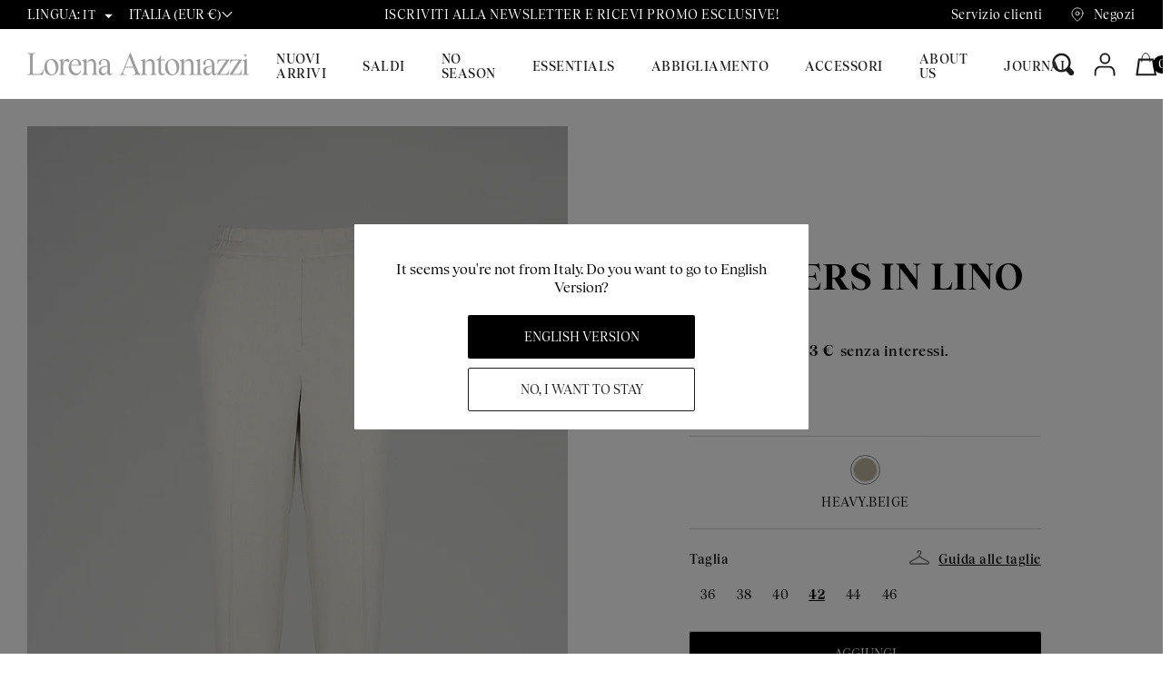

--- FILE ---
content_type: text/html; charset=utf-8
request_url: https://lorenaantoniazzi.com/products/p2447pa56a_3347_p2447b0145
body_size: 102023
content:

<!doctype html>





<html lang="it" data-js-controller="ProductController" data-template="product" data-template-name="Product" data-theme="LorAnt Prod|136530624769">
<head>

        
        
        <script defer>
        window.Robosize = window.Robosize === undefined ? {} : window.Robosize;
        Robosize.shop = "lorena-antoniazzi-shop.myshopify.com";
        Robosize.product = 8727645585746;
        
        setTimeout(function() {
        !function () {
            var t = document.createElement("link");
            t.setAttribute("href", "https://robosize-app.s3.us-west-2.amazonaws.com/app_bundle.css"), t.setAttribute("id", "if-css"), t.setAttribute("rel", "stylesheet"), t.setAttribute("type", "text/css"), document.body.insertBefore(t, document.body.firstChild);
            var e = document.createElement("script");
            e.setAttribute("id", "if-script");
            e.setAttribute("src", "https://robosize-app.s3.us-west-2.amazonaws.com/app_bundle.js"), e.setAttribute("defer", "defer"), document.head.insertBefore(e, document.head.firstChild)
        }();
        }, 100);
        </script>
        
        
    <title>JOGGERS IN LINO</title>
    <meta charset="utf-8">
    <meta http-equiv="X-UA-Compatible" content="IE=edge,chrome=1">
    <meta name="description" content="Pantaloni joggers in misto lino e viscosa stretch con vita elastica">
    <link rel="canonical" href="https://lorenaantoniazzi.com/products/p2447pa56a_3347_p2447b0145">

    <link rel="icon" type="image/png" href="//lorenaantoniazzi.com/cdn/shop/t/34/assets/lorant-32.png?v=8743448595653579511676987497" sizes="32x32">
    <link rel="icon" type="image/png" href="//lorenaantoniazzi.com/cdn/shop/t/34/assets/lorant-192.png?v=9833667574534150351676987497" sizes="192x192">
    <link rel="apple-touch-icon" href="//lorenaantoniazzi.com/cdn/shop/t/34/assets/lorant-180.png?v=47704625142508307221676987497">

    <meta name="viewport" content="width=device-width,initial-scale=1,shrink-to-fit=no,user-scalable=no">
    
    
<link rel="preload" href="//lorenaantoniazzi.com/cdn/shop/t/34/assets/Tobias-Regular.woff?v=38716751787883796171676987497" as="font" type="font/woff" crossorigin>
<link rel="preload" href="//lorenaantoniazzi.com/cdn/shop/t/34/assets/Tobias-Medium.woff?v=30027256612508503881676987497" as="font" type="font/woff" crossorigin>
<link rel="preload" href="//lorenaantoniazzi.com/cdn/shop/t/34/assets/Tobias-Bold.woff?v=28060729811586411676987497" as="font" type="font/woff" crossorigin>
<style>
	@font-face{
		font-family: "Tobias";
		font-display: swap;
		src: url("//lorenaantoniazzi.com/cdn/shop/t/34/assets/Tobias-Bold.woff?v=28060729811586411676987497") format("truetype");
		font-weight: bold;
	}
	@font-face{
		font-family: "Tobias";
		font-display: swap;
		src: url("//lorenaantoniazzi.com/cdn/shop/t/34/assets/Tobias-Medium.woff?v=30027256612508503881676987497") format("truetype");
		font-weight: 500;
	}
	@font-face{
		font-family: "Tobias";
		font-display: swap;
		src: url("//lorenaantoniazzi.com/cdn/shop/t/34/assets/Tobias-Regular.woff?v=38716751787883796171676987497") format("truetype");
		font-weight: normal;
	}

	:root{
		--base-font-family : 'Tobias', serif;
		--display-font-family: 'Tobias', serif;
	}
</style>


    <script>window.performance && window.performance.mark && window.performance.mark('shopify.content_for_header.start');</script><meta name="google-site-verification" content="iiUehaNGl_l_LhRPWZURIUH0ezyy4SBvyjD7aIjlx6w">
<meta name="facebook-domain-verification" content="l6ff3yyxrtcy552nl38k0im7t96avs">
<meta name="google-site-verification" content="kTg_ffJvZsad18e8-igvNQ--pqajP-yKvreZAgDXvjY">
<meta id="shopify-digital-wallet" name="shopify-digital-wallet" content="/55078518976/digital_wallets/dialog">
<meta name="shopify-checkout-api-token" content="2431371cda1b663a2f23a1ff25355e8a">
<meta id="in-context-paypal-metadata" data-shop-id="55078518976" data-venmo-supported="false" data-environment="production" data-locale="it_IT" data-paypal-v4="true" data-currency="EUR">
<link rel="alternate" hreflang="x-default" href="https://lorenaantoniazzi.com/products/p2447pa56a_3347_p2447b0145">
<link rel="alternate" hreflang="en-AW" href="https://lorenaantoniazzi.com/en-aw/products/p2447pa56a_3347_p2447b0145">
<link rel="alternate" hreflang="en-AD" href="https://lorenaantoniazzi.com/en-ad/products/p2447pa56a_3347_p2447b0145">
<link rel="alternate" hreflang="en-AE" href="https://lorenaantoniazzi.com/en-ae/products/p2447pa56a_3347_p2447b0145">
<link rel="alternate" hreflang="en-AG" href="https://lorenaantoniazzi.com/en-ag/products/p2447pa56a_3347_p2447b0145">
<link rel="alternate" hreflang="en-AI" href="https://lorenaantoniazzi.com/en-ai/products/p2447pa56a_3347_p2447b0145">
<link rel="alternate" hreflang="en-AL" href="https://lorenaantoniazzi.com/en-al/products/p2447pa56a_3347_p2447b0145">
<link rel="alternate" hreflang="en-AM" href="https://lorenaantoniazzi.com/en-am/products/p2447pa56a_3347_p2447b0145">
<link rel="alternate" hreflang="en-AO" href="https://lorenaantoniazzi.com/en-ao/products/p2447pa56a_3347_p2447b0145">
<link rel="alternate" hreflang="en-AR" href="https://lorenaantoniazzi.com/en-ar/products/p2447pa56a_3347_p2447b0145">
<link rel="alternate" hreflang="en-AT" href="https://lorenaantoniazzi.com/en-at/products/p2447pa56a_3347_p2447b0145">
<link rel="alternate" hreflang="en-AU" href="https://lorenaantoniazzi.com/en-au/products/p2447pa56a_3347_p2447b0145">
<link rel="alternate" hreflang="en-AZ" href="https://lorenaantoniazzi.com/en-az/products/p2447pa56a_3347_p2447b0145">
<link rel="alternate" hreflang="en-BA" href="https://lorenaantoniazzi.com/en-ba/products/p2447pa56a_3347_p2447b0145">
<link rel="alternate" hreflang="en-BB" href="https://lorenaantoniazzi.com/en-bb/products/p2447pa56a_3347_p2447b0145">
<link rel="alternate" hreflang="en-BD" href="https://lorenaantoniazzi.com/en-bd/products/p2447pa56a_3347_p2447b0145">
<link rel="alternate" hreflang="en-BE" href="https://lorenaantoniazzi.com/en-be/products/p2447pa56a_3347_p2447b0145">
<link rel="alternate" hreflang="en-BF" href="https://lorenaantoniazzi.com/en-bf/products/p2447pa56a_3347_p2447b0145">
<link rel="alternate" hreflang="en-BG" href="https://lorenaantoniazzi.com/en-bg/products/p2447pa56a_3347_p2447b0145">
<link rel="alternate" hreflang="en-BH" href="https://lorenaantoniazzi.com/en-bh/products/p2447pa56a_3347_p2447b0145">
<link rel="alternate" hreflang="en-BJ" href="https://lorenaantoniazzi.com/en-bj/products/p2447pa56a_3347_p2447b0145">
<link rel="alternate" hreflang="en-BM" href="https://lorenaantoniazzi.com/en-bm/products/p2447pa56a_3347_p2447b0145">
<link rel="alternate" hreflang="en-BN" href="https://lorenaantoniazzi.com/en-bn/products/p2447pa56a_3347_p2447b0145">
<link rel="alternate" hreflang="en-BO" href="https://lorenaantoniazzi.com/en-bo/products/p2447pa56a_3347_p2447b0145">
<link rel="alternate" hreflang="en-BR" href="https://lorenaantoniazzi.com/en-br/products/p2447pa56a_3347_p2447b0145">
<link rel="alternate" hreflang="en-BS" href="https://lorenaantoniazzi.com/en-bs/products/p2447pa56a_3347_p2447b0145">
<link rel="alternate" hreflang="en-BT" href="https://lorenaantoniazzi.com/en-bt/products/p2447pa56a_3347_p2447b0145">
<link rel="alternate" hreflang="en-BW" href="https://lorenaantoniazzi.com/en-bw/products/p2447pa56a_3347_p2447b0145">
<link rel="alternate" hreflang="en-BZ" href="https://lorenaantoniazzi.com/en-bz/products/p2447pa56a_3347_p2447b0145">
<link rel="alternate" hreflang="en-CA" href="https://lorenaantoniazzi.com/en-ca/products/p2447pa56a_3347_p2447b0145">
<link rel="alternate" hreflang="en-CI" href="https://lorenaantoniazzi.com/en-ci/products/p2447pa56a_3347_p2447b0145">
<link rel="alternate" hreflang="en-CK" href="https://lorenaantoniazzi.com/en-ck/products/p2447pa56a_3347_p2447b0145">
<link rel="alternate" hreflang="en-CL" href="https://lorenaantoniazzi.com/en-cl/products/p2447pa56a_3347_p2447b0145">
<link rel="alternate" hreflang="en-CM" href="https://lorenaantoniazzi.com/en-cm/products/p2447pa56a_3347_p2447b0145">
<link rel="alternate" hreflang="en-CN" href="https://lorenaantoniazzi.com/en-cn/products/p2447pa56a_3347_p2447b0145">
<link rel="alternate" hreflang="en-CO" href="https://lorenaantoniazzi.com/en-co/products/p2447pa56a_3347_p2447b0145">
<link rel="alternate" hreflang="en-CR" href="https://lorenaantoniazzi.com/en-cr/products/p2447pa56a_3347_p2447b0145">
<link rel="alternate" hreflang="en-CV" href="https://lorenaantoniazzi.com/en-cv/products/p2447pa56a_3347_p2447b0145">
<link rel="alternate" hreflang="en-CY" href="https://lorenaantoniazzi.com/en-cy/products/p2447pa56a_3347_p2447b0145">
<link rel="alternate" hreflang="en-CZ" href="https://lorenaantoniazzi.com/en-cz/products/p2447pa56a_3347_p2447b0145">
<link rel="alternate" hreflang="en-DJ" href="https://lorenaantoniazzi.com/en-dj/products/p2447pa56a_3347_p2447b0145">
<link rel="alternate" hreflang="en-DK" href="https://lorenaantoniazzi.com/en-dk/products/p2447pa56a_3347_p2447b0145">
<link rel="alternate" hreflang="en-DM" href="https://lorenaantoniazzi.com/en-dm/products/p2447pa56a_3347_p2447b0145">
<link rel="alternate" hreflang="en-DO" href="https://lorenaantoniazzi.com/en-do/products/p2447pa56a_3347_p2447b0145">
<link rel="alternate" hreflang="en-DZ" href="https://lorenaantoniazzi.com/en-dz/products/p2447pa56a_3347_p2447b0145">
<link rel="alternate" hreflang="en-EC" href="https://lorenaantoniazzi.com/en-ec/products/p2447pa56a_3347_p2447b0145">
<link rel="alternate" hreflang="en-EE" href="https://lorenaantoniazzi.com/en-ee/products/p2447pa56a_3347_p2447b0145">
<link rel="alternate" hreflang="en-EG" href="https://lorenaantoniazzi.com/en-eg/products/p2447pa56a_3347_p2447b0145">
<link rel="alternate" hreflang="en-ES" href="https://lorenaantoniazzi.com/en-es/products/p2447pa56a_3347_p2447b0145">
<link rel="alternate" hreflang="en-ET" href="https://lorenaantoniazzi.com/en-et/products/p2447pa56a_3347_p2447b0145">
<link rel="alternate" hreflang="en-DE" href="https://lorenaantoniazzi.com/en-de/products/p2447pa56a_3347_p2447b0145">
<link rel="alternate" hreflang="en-FJ" href="https://lorenaantoniazzi.com/en-fj/products/p2447pa56a_3347_p2447b0145">
<link rel="alternate" hreflang="en-FK" href="https://lorenaantoniazzi.com/en-fk/products/p2447pa56a_3347_p2447b0145">
<link rel="alternate" hreflang="en-FO" href="https://lorenaantoniazzi.com/en-fo/products/p2447pa56a_3347_p2447b0145">
<link rel="alternate" hreflang="en-FR" href="https://lorenaantoniazzi.com/en-fr/products/p2447pa56a_3347_p2447b0145">
<link rel="alternate" hreflang="en-GA" href="https://lorenaantoniazzi.com/en-ga/products/p2447pa56a_3347_p2447b0145">
<link rel="alternate" hreflang="en-GD" href="https://lorenaantoniazzi.com/en-gd/products/p2447pa56a_3347_p2447b0145">
<link rel="alternate" hreflang="en-GE" href="https://lorenaantoniazzi.com/en-ge/products/p2447pa56a_3347_p2447b0145">
<link rel="alternate" hreflang="en-GF" href="https://lorenaantoniazzi.com/en-gf/products/p2447pa56a_3347_p2447b0145">
<link rel="alternate" hreflang="en-GG" href="https://lorenaantoniazzi.com/en-gg/products/p2447pa56a_3347_p2447b0145">
<link rel="alternate" hreflang="en-GH" href="https://lorenaantoniazzi.com/en-gh/products/p2447pa56a_3347_p2447b0145">
<link rel="alternate" hreflang="en-GI" href="https://lorenaantoniazzi.com/en-gi/products/p2447pa56a_3347_p2447b0145">
<link rel="alternate" hreflang="en-GL" href="https://lorenaantoniazzi.com/en-gl/products/p2447pa56a_3347_p2447b0145">
<link rel="alternate" hreflang="en-GM" href="https://lorenaantoniazzi.com/en-gm/products/p2447pa56a_3347_p2447b0145">
<link rel="alternate" hreflang="en-GN" href="https://lorenaantoniazzi.com/en-gn/products/p2447pa56a_3347_p2447b0145">
<link rel="alternate" hreflang="en-GP" href="https://lorenaantoniazzi.com/en-gp/products/p2447pa56a_3347_p2447b0145">
<link rel="alternate" hreflang="en-GQ" href="https://lorenaantoniazzi.com/en-gq/products/p2447pa56a_3347_p2447b0145">
<link rel="alternate" hreflang="en-GR" href="https://lorenaantoniazzi.com/en-gr/products/p2447pa56a_3347_p2447b0145">
<link rel="alternate" hreflang="en-IL" href="https://lorenaantoniazzi.com/en-il/products/p2447pa56a_3347_p2447b0145">
<link rel="alternate" hreflang="en-GW" href="https://lorenaantoniazzi.com/en-gw/products/p2447pa56a_3347_p2447b0145">
<link rel="alternate" hreflang="en-GY" href="https://lorenaantoniazzi.com/en-gy/products/p2447pa56a_3347_p2447b0145">
<link rel="alternate" hreflang="en-HK" href="https://lorenaantoniazzi.com/en-hk/products/p2447pa56a_3347_p2447b0145">
<link rel="alternate" hreflang="en-HN" href="https://lorenaantoniazzi.com/en-hn/products/p2447pa56a_3347_p2447b0145">
<link rel="alternate" hreflang="en-HR" href="https://lorenaantoniazzi.com/en-hr/products/p2447pa56a_3347_p2447b0145">
<link rel="alternate" hreflang="en-HT" href="https://lorenaantoniazzi.com/en-ht/products/p2447pa56a_3347_p2447b0145">
<link rel="alternate" hreflang="en-HU" href="https://lorenaantoniazzi.com/en-hu/products/p2447pa56a_3347_p2447b0145">
<link rel="alternate" hreflang="en-ID" href="https://lorenaantoniazzi.com/en-id/products/p2447pa56a_3347_p2447b0145">
<link rel="alternate" hreflang="en-IE" href="https://lorenaantoniazzi.com/en-ie/products/p2447pa56a_3347_p2447b0145">
<link rel="alternate" hreflang="en-IM" href="https://lorenaantoniazzi.com/en-im/products/p2447pa56a_3347_p2447b0145">
<link rel="alternate" hreflang="en-IN" href="https://lorenaantoniazzi.com/en-in/products/p2447pa56a_3347_p2447b0145">
<link rel="alternate" hreflang="en-IS" href="https://lorenaantoniazzi.com/en-is/products/p2447pa56a_3347_p2447b0145">
<link rel="alternate" hreflang="en-JE" href="https://lorenaantoniazzi.com/en-je/products/p2447pa56a_3347_p2447b0145">
<link rel="alternate" hreflang="en-JM" href="https://lorenaantoniazzi.com/en-jm/products/p2447pa56a_3347_p2447b0145">
<link rel="alternate" hreflang="en-JO" href="https://lorenaantoniazzi.com/en-jo/products/p2447pa56a_3347_p2447b0145">
<link rel="alternate" hreflang="en-JP" href="https://lorenaantoniazzi.com/en-jp/products/p2447pa56a_3347_p2447b0145">
<link rel="alternate" hreflang="en-KE" href="https://lorenaantoniazzi.com/en-ke/products/p2447pa56a_3347_p2447b0145">
<link rel="alternate" hreflang="en-KG" href="https://lorenaantoniazzi.com/en-kg/products/p2447pa56a_3347_p2447b0145">
<link rel="alternate" hreflang="en-KH" href="https://lorenaantoniazzi.com/en-kh/products/p2447pa56a_3347_p2447b0145">
<link rel="alternate" hreflang="en-KI" href="https://lorenaantoniazzi.com/en-ki/products/p2447pa56a_3347_p2447b0145">
<link rel="alternate" hreflang="en-KM" href="https://lorenaantoniazzi.com/en-km/products/p2447pa56a_3347_p2447b0145">
<link rel="alternate" hreflang="en-KW" href="https://lorenaantoniazzi.com/en-kw/products/p2447pa56a_3347_p2447b0145">
<link rel="alternate" hreflang="en-KY" href="https://lorenaantoniazzi.com/en-ky/products/p2447pa56a_3347_p2447b0145">
<link rel="alternate" hreflang="en-KZ" href="https://lorenaantoniazzi.com/en-kz/products/p2447pa56a_3347_p2447b0145">
<link rel="alternate" hreflang="en-LA" href="https://lorenaantoniazzi.com/en-la/products/p2447pa56a_3347_p2447b0145">
<link rel="alternate" hreflang="en-LB" href="https://lorenaantoniazzi.com/en-lb/products/p2447pa56a_3347_p2447b0145">
<link rel="alternate" hreflang="en-LI" href="https://lorenaantoniazzi.com/en-li/products/p2447pa56a_3347_p2447b0145">
<link rel="alternate" hreflang="en-LS" href="https://lorenaantoniazzi.com/en-ls/products/p2447pa56a_3347_p2447b0145">
<link rel="alternate" hreflang="en-LT" href="https://lorenaantoniazzi.com/en-lt/products/p2447pa56a_3347_p2447b0145">
<link rel="alternate" hreflang="en-LU" href="https://lorenaantoniazzi.com/en-lu/products/p2447pa56a_3347_p2447b0145">
<link rel="alternate" hreflang="en-LV" href="https://lorenaantoniazzi.com/en-lv/products/p2447pa56a_3347_p2447b0145">
<link rel="alternate" hreflang="en-MA" href="https://lorenaantoniazzi.com/en-ma/products/p2447pa56a_3347_p2447b0145">
<link rel="alternate" hreflang="en-MC" href="https://lorenaantoniazzi.com/en-mc/products/p2447pa56a_3347_p2447b0145">
<link rel="alternate" hreflang="en-MD" href="https://lorenaantoniazzi.com/en-md/products/p2447pa56a_3347_p2447b0145">
<link rel="alternate" hreflang="en-ME" href="https://lorenaantoniazzi.com/en-me/products/p2447pa56a_3347_p2447b0145">
<link rel="alternate" hreflang="en-MG" href="https://lorenaantoniazzi.com/en-mg/products/p2447pa56a_3347_p2447b0145">
<link rel="alternate" hreflang="en-MK" href="https://lorenaantoniazzi.com/en-mk/products/p2447pa56a_3347_p2447b0145">
<link rel="alternate" hreflang="en-MN" href="https://lorenaantoniazzi.com/en-mn/products/p2447pa56a_3347_p2447b0145">
<link rel="alternate" hreflang="en-MO" href="https://lorenaantoniazzi.com/en-mo/products/p2447pa56a_3347_p2447b0145">
<link rel="alternate" hreflang="en-MQ" href="https://lorenaantoniazzi.com/en-mq/products/p2447pa56a_3347_p2447b0145">
<link rel="alternate" hreflang="en-MR" href="https://lorenaantoniazzi.com/en-mr/products/p2447pa56a_3347_p2447b0145">
<link rel="alternate" hreflang="en-MS" href="https://lorenaantoniazzi.com/en-ms/products/p2447pa56a_3347_p2447b0145">
<link rel="alternate" hreflang="en-MT" href="https://lorenaantoniazzi.com/en-mt/products/p2447pa56a_3347_p2447b0145">
<link rel="alternate" hreflang="en-MU" href="https://lorenaantoniazzi.com/en-mu/products/p2447pa56a_3347_p2447b0145">
<link rel="alternate" hreflang="en-MV" href="https://lorenaantoniazzi.com/en-mv/products/p2447pa56a_3347_p2447b0145">
<link rel="alternate" hreflang="en-MW" href="https://lorenaantoniazzi.com/en-mw/products/p2447pa56a_3347_p2447b0145">
<link rel="alternate" hreflang="en-MX" href="https://lorenaantoniazzi.com/en-mx/products/p2447pa56a_3347_p2447b0145">
<link rel="alternate" hreflang="en-MY" href="https://lorenaantoniazzi.com/en-my/products/p2447pa56a_3347_p2447b0145">
<link rel="alternate" hreflang="en-RO" href="https://lorenaantoniazzi.com/en-ro/products/p2447pa56a_3347_p2447b0145">
<link rel="alternate" hreflang="en-NA" href="https://lorenaantoniazzi.com/en-na/products/p2447pa56a_3347_p2447b0145">
<link rel="alternate" hreflang="en-NG" href="https://lorenaantoniazzi.com/en-ng/products/p2447pa56a_3347_p2447b0145">
<link rel="alternate" hreflang="en-NI" href="https://lorenaantoniazzi.com/en-ni/products/p2447pa56a_3347_p2447b0145">
<link rel="alternate" hreflang="en-NL" href="https://lorenaantoniazzi.com/en-nl/products/p2447pa56a_3347_p2447b0145">
<link rel="alternate" hreflang="en-NO" href="https://lorenaantoniazzi.com/en-no/products/p2447pa56a_3347_p2447b0145">
<link rel="alternate" hreflang="en-NP" href="https://lorenaantoniazzi.com/en-np/products/p2447pa56a_3347_p2447b0145">
<link rel="alternate" hreflang="en-NR" href="https://lorenaantoniazzi.com/en-nr/products/p2447pa56a_3347_p2447b0145">
<link rel="alternate" hreflang="en-NU" href="https://lorenaantoniazzi.com/en-nu/products/p2447pa56a_3347_p2447b0145">
<link rel="alternate" hreflang="en-NZ" href="https://lorenaantoniazzi.com/en-nz/products/p2447pa56a_3347_p2447b0145">
<link rel="alternate" hreflang="en-OM" href="https://lorenaantoniazzi.com/en-om/products/p2447pa56a_3347_p2447b0145">
<link rel="alternate" hreflang="en-PA" href="https://lorenaantoniazzi.com/en-pa/products/p2447pa56a_3347_p2447b0145">
<link rel="alternate" hreflang="en-PE" href="https://lorenaantoniazzi.com/en-pe/products/p2447pa56a_3347_p2447b0145">
<link rel="alternate" hreflang="en-PF" href="https://lorenaantoniazzi.com/en-pf/products/p2447pa56a_3347_p2447b0145">
<link rel="alternate" hreflang="en-PG" href="https://lorenaantoniazzi.com/en-pg/products/p2447pa56a_3347_p2447b0145">
<link rel="alternate" hreflang="en-LK" href="https://lorenaantoniazzi.com/en-lk/products/p2447pa56a_3347_p2447b0145">
<link rel="alternate" hreflang="en-PK" href="https://lorenaantoniazzi.com/en-pk/products/p2447pa56a_3347_p2447b0145">
<link rel="alternate" hreflang="en-PL" href="https://lorenaantoniazzi.com/en-pl/products/p2447pa56a_3347_p2447b0145">
<link rel="alternate" hreflang="en-PT" href="https://lorenaantoniazzi.com/en-pt/products/p2447pa56a_3347_p2447b0145">
<link rel="alternate" hreflang="en-PY" href="https://lorenaantoniazzi.com/en-py/products/p2447pa56a_3347_p2447b0145">
<link rel="alternate" hreflang="en-QA" href="https://lorenaantoniazzi.com/en-qa/products/p2447pa56a_3347_p2447b0145">
<link rel="alternate" hreflang="en-RE" href="https://lorenaantoniazzi.com/en-re/products/p2447pa56a_3347_p2447b0145">
<link rel="alternate" hreflang="en-RS" href="https://lorenaantoniazzi.com/en-rs/products/p2447pa56a_3347_p2447b0145">
<link rel="alternate" hreflang="en-CH" href="https://lorenaantoniazzi.com/en-ch/products/p2447pa56a_3347_p2447b0145">
<link rel="alternate" hreflang="en-SA" href="https://lorenaantoniazzi.com/en-sa/products/p2447pa56a_3347_p2447b0145">
<link rel="alternate" hreflang="en-SB" href="https://lorenaantoniazzi.com/en-sb/products/p2447pa56a_3347_p2447b0145">
<link rel="alternate" hreflang="en-SC" href="https://lorenaantoniazzi.com/en-sc/products/p2447pa56a_3347_p2447b0145">
<link rel="alternate" hreflang="en-SD" href="https://lorenaantoniazzi.com/en-sd/products/p2447pa56a_3347_p2447b0145">
<link rel="alternate" hreflang="en-SE" href="https://lorenaantoniazzi.com/en-se/products/p2447pa56a_3347_p2447b0145">
<link rel="alternate" hreflang="en-SG" href="https://lorenaantoniazzi.com/en-sg/products/p2447pa56a_3347_p2447b0145">
<link rel="alternate" hreflang="en-SI" href="https://lorenaantoniazzi.com/en-si/products/p2447pa56a_3347_p2447b0145">
<link rel="alternate" hreflang="en-SK" href="https://lorenaantoniazzi.com/en-sk/products/p2447pa56a_3347_p2447b0145">
<link rel="alternate" hreflang="en-SL" href="https://lorenaantoniazzi.com/en-sl/products/p2447pa56a_3347_p2447b0145">
<link rel="alternate" hreflang="en-SM" href="https://lorenaantoniazzi.com/en-sm/products/p2447pa56a_3347_p2447b0145">
<link rel="alternate" hreflang="en-SR" href="https://lorenaantoniazzi.com/en-sr/products/p2447pa56a_3347_p2447b0145">
<link rel="alternate" hreflang="en-ST" href="https://lorenaantoniazzi.com/en-st/products/p2447pa56a_3347_p2447b0145">
<link rel="alternate" hreflang="en-SV" href="https://lorenaantoniazzi.com/en-sv/products/p2447pa56a_3347_p2447b0145">
<link rel="alternate" hreflang="en-SZ" href="https://lorenaantoniazzi.com/en-sz/products/p2447pa56a_3347_p2447b0145">
<link rel="alternate" hreflang="en-TC" href="https://lorenaantoniazzi.com/en-tc/products/p2447pa56a_3347_p2447b0145">
<link rel="alternate" hreflang="en-GB" href="https://lorenaantoniazzi.com/en-gb/products/p2447pa56a_3347_p2447b0145">
<link rel="alternate" hreflang="en-TG" href="https://lorenaantoniazzi.com/en-tg/products/p2447pa56a_3347_p2447b0145">
<link rel="alternate" hreflang="en-TH" href="https://lorenaantoniazzi.com/en-th/products/p2447pa56a_3347_p2447b0145">
<link rel="alternate" hreflang="en-TM" href="https://lorenaantoniazzi.com/en-tm/products/p2447pa56a_3347_p2447b0145">
<link rel="alternate" hreflang="en-TN" href="https://lorenaantoniazzi.com/en-tn/products/p2447pa56a_3347_p2447b0145">
<link rel="alternate" hreflang="en-TO" href="https://lorenaantoniazzi.com/en-to/products/p2447pa56a_3347_p2447b0145">
<link rel="alternate" hreflang="en-TL" href="https://lorenaantoniazzi.com/en-tl/products/p2447pa56a_3347_p2447b0145">
<link rel="alternate" hreflang="en-TT" href="https://lorenaantoniazzi.com/en-tt/products/p2447pa56a_3347_p2447b0145">
<link rel="alternate" hreflang="en-TV" href="https://lorenaantoniazzi.com/en-tv/products/p2447pa56a_3347_p2447b0145">
<link rel="alternate" hreflang="en-TW" href="https://lorenaantoniazzi.com/en-tw/products/p2447pa56a_3347_p2447b0145">
<link rel="alternate" hreflang="en-TZ" href="https://lorenaantoniazzi.com/en-tz/products/p2447pa56a_3347_p2447b0145">
<link rel="alternate" hreflang="en-UG" href="https://lorenaantoniazzi.com/en-ug/products/p2447pa56a_3347_p2447b0145">
<link rel="alternate" hreflang="en-US" href="https://lorenaantoniazzi.com/en-us/products/p2447pa56a_3347_p2447b0145">
<link rel="alternate" hreflang="en-UY" href="https://lorenaantoniazzi.com/en-uy/products/p2447pa56a_3347_p2447b0145">
<link rel="alternate" hreflang="en-UZ" href="https://lorenaantoniazzi.com/en-uz/products/p2447pa56a_3347_p2447b0145">
<link rel="alternate" hreflang="en-VA" href="https://lorenaantoniazzi.com/en-va/products/p2447pa56a_3347_p2447b0145">
<link rel="alternate" hreflang="en-VE" href="https://lorenaantoniazzi.com/en-ve/products/p2447pa56a_3347_p2447b0145">
<link rel="alternate" hreflang="en-VG" href="https://lorenaantoniazzi.com/en-vg/products/p2447pa56a_3347_p2447b0145">
<link rel="alternate" hreflang="en-VN" href="https://lorenaantoniazzi.com/en-vn/products/p2447pa56a_3347_p2447b0145">
<link rel="alternate" hreflang="en-VU" href="https://lorenaantoniazzi.com/en-vu/products/p2447pa56a_3347_p2447b0145">
<link rel="alternate" hreflang="en-WF" href="https://lorenaantoniazzi.com/en-wf/products/p2447pa56a_3347_p2447b0145">
<link rel="alternate" hreflang="en-WS" href="https://lorenaantoniazzi.com/en-ws/products/p2447pa56a_3347_p2447b0145">
<link rel="alternate" hreflang="en-ZA" href="https://lorenaantoniazzi.com/en-za/products/p2447pa56a_3347_p2447b0145">
<link rel="alternate" hreflang="en-ZM" href="https://lorenaantoniazzi.com/en-zm/products/p2447pa56a_3347_p2447b0145">
<link rel="alternate" hreflang="en-ZW" href="https://lorenaantoniazzi.com/en-zw/products/p2447pa56a_3347_p2447b0145">
<link rel="alternate" hreflang="en-FI" href="https://lorenaantoniazzi.com/en-fi/products/p2447pa56a_3347_p2447b0145">
<link rel="alternate" hreflang="en-GT" href="https://lorenaantoniazzi.com/en-gt/products/p2447pa56a_3347_p2447b0145">
<link rel="alternate" hreflang="en-MZ" href="https://lorenaantoniazzi.com/en-mz/products/p2447pa56a_3347_p2447b0145">
<link rel="alternate" hreflang="en-NC" href="https://lorenaantoniazzi.com/en-nc/products/p2447pa56a_3347_p2447b0145">
<link rel="alternate" hreflang="en-PH" href="https://lorenaantoniazzi.com/en-ph/products/p2447pa56a_3347_p2447b0145">
<link rel="alternate" hreflang="en-RW" href="https://lorenaantoniazzi.com/en-rw/products/p2447pa56a_3347_p2447b0145">
<link rel="alternate" hreflang="en-TD" href="https://lorenaantoniazzi.com/en-td/products/p2447pa56a_3347_p2447b0145">
<link rel="alternate" hreflang="en-CW" href="https://lorenaantoniazzi.com/en-cw/products/p2447pa56a_3347_p2447b0145">
<link rel="alternate" hreflang="it-IT" href="https://lorenaantoniazzi.com/products/p2447pa56a_3347_p2447b0145">
<link rel="alternate" hreflang="en-IT" href="https://lorenaantoniazzi.com/en/products/p2447pa56a_3347_p2447b0145">
<link rel="alternate" type="application/json+oembed" href="https://lorenaantoniazzi.com/products/p2447pa56a_3347_p2447b0145.oembed">
<script async="async" src="/checkouts/internal/preloads.js?locale=it-IT"></script>
<link rel="preconnect" href="https://shop.app" crossorigin="anonymous">
<script async="async" src="https://shop.app/checkouts/internal/preloads.js?locale=it-IT&shop_id=55078518976" crossorigin="anonymous"></script>
<script id="apple-pay-shop-capabilities" type="application/json">{"shopId":55078518976,"countryCode":"IT","currencyCode":"EUR","merchantCapabilities":["supports3DS"],"merchantId":"gid:\/\/shopify\/Shop\/55078518976","merchantName":"Lorena Antoniazzi","requiredBillingContactFields":["postalAddress","email","phone"],"requiredShippingContactFields":["postalAddress","email","phone"],"shippingType":"shipping","supportedNetworks":["visa","maestro","masterCard","amex"],"total":{"type":"pending","label":"Lorena Antoniazzi","amount":"1.00"},"shopifyPaymentsEnabled":true,"supportsSubscriptions":true}</script>
<script id="shopify-features" type="application/json">{"accessToken":"2431371cda1b663a2f23a1ff25355e8a","betas":["rich-media-storefront-analytics"],"domain":"lorenaantoniazzi.com","predictiveSearch":true,"shopId":55078518976,"locale":"it"}</script>
<script>var Shopify = Shopify || {};
Shopify.shop = "lorena-antoniazzi-shop.myshopify.com";
Shopify.locale = "it";
Shopify.currency = {"active":"EUR","rate":"1.0"};
Shopify.country = "IT";
Shopify.theme = {"name":"LorAnt Prod","id":136530624769,"schema_name":"Lorant","schema_version":"1.0.0","theme_store_id":null,"role":"main"};
Shopify.theme.handle = "null";
Shopify.theme.style = {"id":null,"handle":null};
Shopify.cdnHost = "lorenaantoniazzi.com/cdn";
Shopify.routes = Shopify.routes || {};
Shopify.routes.root = "/";</script>
<script type="module">!function(o){(o.Shopify=o.Shopify||{}).modules=!0}(window);</script>
<script>!function(o){function n(){var o=[];function n(){o.push(Array.prototype.slice.apply(arguments))}return n.q=o,n}var t=o.Shopify=o.Shopify||{};t.loadFeatures=n(),t.autoloadFeatures=n()}(window);</script>
<script>
  window.ShopifyPay = window.ShopifyPay || {};
  window.ShopifyPay.apiHost = "shop.app\/pay";
  window.ShopifyPay.redirectState = null;
</script>
<script id="shop-js-analytics" type="application/json">{"pageType":"product"}</script>
<script defer="defer" async type="module" src="//lorenaantoniazzi.com/cdn/shopifycloud/shop-js/modules/v2/client.init-shop-cart-sync_dvfQaB1V.it.esm.js"></script>
<script defer="defer" async type="module" src="//lorenaantoniazzi.com/cdn/shopifycloud/shop-js/modules/v2/chunk.common_BW-OJwDu.esm.js"></script>
<script defer="defer" async type="module" src="//lorenaantoniazzi.com/cdn/shopifycloud/shop-js/modules/v2/chunk.modal_CX4jaIRf.esm.js"></script>
<script type="module">
  await import("//lorenaantoniazzi.com/cdn/shopifycloud/shop-js/modules/v2/client.init-shop-cart-sync_dvfQaB1V.it.esm.js");
await import("//lorenaantoniazzi.com/cdn/shopifycloud/shop-js/modules/v2/chunk.common_BW-OJwDu.esm.js");
await import("//lorenaantoniazzi.com/cdn/shopifycloud/shop-js/modules/v2/chunk.modal_CX4jaIRf.esm.js");

  window.Shopify.SignInWithShop?.initShopCartSync?.({"fedCMEnabled":true,"windoidEnabled":true});

</script>
<script>
  window.Shopify = window.Shopify || {};
  if (!window.Shopify.featureAssets) window.Shopify.featureAssets = {};
  window.Shopify.featureAssets['shop-js'] = {"shop-cart-sync":["modules/v2/client.shop-cart-sync_CGEUFKvL.it.esm.js","modules/v2/chunk.common_BW-OJwDu.esm.js","modules/v2/chunk.modal_CX4jaIRf.esm.js"],"init-fed-cm":["modules/v2/client.init-fed-cm_Q280f13X.it.esm.js","modules/v2/chunk.common_BW-OJwDu.esm.js","modules/v2/chunk.modal_CX4jaIRf.esm.js"],"shop-cash-offers":["modules/v2/client.shop-cash-offers_DoRGZwcj.it.esm.js","modules/v2/chunk.common_BW-OJwDu.esm.js","modules/v2/chunk.modal_CX4jaIRf.esm.js"],"shop-login-button":["modules/v2/client.shop-login-button_DMM6ww0E.it.esm.js","modules/v2/chunk.common_BW-OJwDu.esm.js","modules/v2/chunk.modal_CX4jaIRf.esm.js"],"pay-button":["modules/v2/client.pay-button_B6q2F277.it.esm.js","modules/v2/chunk.common_BW-OJwDu.esm.js","modules/v2/chunk.modal_CX4jaIRf.esm.js"],"shop-button":["modules/v2/client.shop-button_COUnjhWS.it.esm.js","modules/v2/chunk.common_BW-OJwDu.esm.js","modules/v2/chunk.modal_CX4jaIRf.esm.js"],"avatar":["modules/v2/client.avatar_BTnouDA3.it.esm.js"],"init-windoid":["modules/v2/client.init-windoid_CrSLay9H.it.esm.js","modules/v2/chunk.common_BW-OJwDu.esm.js","modules/v2/chunk.modal_CX4jaIRf.esm.js"],"init-shop-for-new-customer-accounts":["modules/v2/client.init-shop-for-new-customer-accounts_BGmSGr-t.it.esm.js","modules/v2/client.shop-login-button_DMM6ww0E.it.esm.js","modules/v2/chunk.common_BW-OJwDu.esm.js","modules/v2/chunk.modal_CX4jaIRf.esm.js"],"init-shop-email-lookup-coordinator":["modules/v2/client.init-shop-email-lookup-coordinator_BMjbsTlQ.it.esm.js","modules/v2/chunk.common_BW-OJwDu.esm.js","modules/v2/chunk.modal_CX4jaIRf.esm.js"],"init-shop-cart-sync":["modules/v2/client.init-shop-cart-sync_dvfQaB1V.it.esm.js","modules/v2/chunk.common_BW-OJwDu.esm.js","modules/v2/chunk.modal_CX4jaIRf.esm.js"],"shop-toast-manager":["modules/v2/client.shop-toast-manager_C1IUOXW7.it.esm.js","modules/v2/chunk.common_BW-OJwDu.esm.js","modules/v2/chunk.modal_CX4jaIRf.esm.js"],"init-customer-accounts":["modules/v2/client.init-customer-accounts_DyWT7tGr.it.esm.js","modules/v2/client.shop-login-button_DMM6ww0E.it.esm.js","modules/v2/chunk.common_BW-OJwDu.esm.js","modules/v2/chunk.modal_CX4jaIRf.esm.js"],"init-customer-accounts-sign-up":["modules/v2/client.init-customer-accounts-sign-up_DR74S9QP.it.esm.js","modules/v2/client.shop-login-button_DMM6ww0E.it.esm.js","modules/v2/chunk.common_BW-OJwDu.esm.js","modules/v2/chunk.modal_CX4jaIRf.esm.js"],"shop-follow-button":["modules/v2/client.shop-follow-button_C7goD_zf.it.esm.js","modules/v2/chunk.common_BW-OJwDu.esm.js","modules/v2/chunk.modal_CX4jaIRf.esm.js"],"checkout-modal":["modules/v2/client.checkout-modal_Cy_s3Hxe.it.esm.js","modules/v2/chunk.common_BW-OJwDu.esm.js","modules/v2/chunk.modal_CX4jaIRf.esm.js"],"shop-login":["modules/v2/client.shop-login_ByWJfYRH.it.esm.js","modules/v2/chunk.common_BW-OJwDu.esm.js","modules/v2/chunk.modal_CX4jaIRf.esm.js"],"lead-capture":["modules/v2/client.lead-capture_B-cWF8Yd.it.esm.js","modules/v2/chunk.common_BW-OJwDu.esm.js","modules/v2/chunk.modal_CX4jaIRf.esm.js"],"payment-terms":["modules/v2/client.payment-terms_B2vYrkY2.it.esm.js","modules/v2/chunk.common_BW-OJwDu.esm.js","modules/v2/chunk.modal_CX4jaIRf.esm.js"]};
</script>
<script>(function() {
  var isLoaded = false;
  function asyncLoad() {
    if (isLoaded) return;
    isLoaded = true;
    var urls = ["https:\/\/chimpstatic.com\/mcjs-connected\/js\/users\/0c22b5729b3798a0e9bca5b2d\/d01a6fd7ebd2719e5fafac01b.js?shop=lorena-antoniazzi-shop.myshopify.com","https:\/\/seo.apps.avada.io\/avada-seo-installed.js?shop=lorena-antoniazzi-shop.myshopify.com","https:\/\/d3lpjvxfq13dyt.cloudfront.net\/app_ot.js?shop=lorena-antoniazzi-shop.myshopify.com","https:\/\/crossborder-integration.global-e.com\/resources\/js\/app?shop=lorena-antoniazzi-shop.myshopify.com","\/\/cdn.shopify.com\/proxy\/1bb8610ee5f7b21f415d3b4fb70b5f004de4652e28344dd88ebe57ddcc8fd1c6\/web.global-e.com\/merchant\/storefrontattributes?merchantid=10001186\u0026shop=lorena-antoniazzi-shop.myshopify.com\u0026sp-cache-control=cHVibGljLCBtYXgtYWdlPTkwMA","https:\/\/cdn.weglot.com\/weglot_script_tag.js?shop=lorena-antoniazzi-shop.myshopify.com"];
    for (var i = 0; i < urls.length; i++) {
      var s = document.createElement('script');
      s.type = 'text/javascript';
      s.async = true;
      s.src = urls[i];
      var x = document.getElementsByTagName('script')[0];
      x.parentNode.insertBefore(s, x);
    }
  };
  if(window.attachEvent) {
    window.attachEvent('onload', asyncLoad);
  } else {
    window.addEventListener('load', asyncLoad, false);
  }
})();</script>
<script id="__st">var __st={"a":55078518976,"offset":3600,"reqid":"f055fe7d-25e6-41e9-934b-c52c74e0589f-1769073247","pageurl":"lorenaantoniazzi.com\/products\/p2447pa56a_3347_p2447b0145","u":"c51e4ae06a65","p":"product","rtyp":"product","rid":8727645585746};</script>
<script>window.ShopifyPaypalV4VisibilityTracking = true;</script>
<script id="captcha-bootstrap">!function(){'use strict';const t='contact',e='account',n='new_comment',o=[[t,t],['blogs',n],['comments',n],[t,'customer']],c=[[e,'customer_login'],[e,'guest_login'],[e,'recover_customer_password'],[e,'create_customer']],r=t=>t.map((([t,e])=>`form[action*='/${t}']:not([data-nocaptcha='true']) input[name='form_type'][value='${e}']`)).join(','),a=t=>()=>t?[...document.querySelectorAll(t)].map((t=>t.form)):[];function s(){const t=[...o],e=r(t);return a(e)}const i='password',u='form_key',d=['recaptcha-v3-token','g-recaptcha-response','h-captcha-response',i],f=()=>{try{return window.sessionStorage}catch{return}},m='__shopify_v',_=t=>t.elements[u];function p(t,e,n=!1){try{const o=window.sessionStorage,c=JSON.parse(o.getItem(e)),{data:r}=function(t){const{data:e,action:n}=t;return t[m]||n?{data:e,action:n}:{data:t,action:n}}(c);for(const[e,n]of Object.entries(r))t.elements[e]&&(t.elements[e].value=n);n&&o.removeItem(e)}catch(o){console.error('form repopulation failed',{error:o})}}const l='form_type',E='cptcha';function T(t){t.dataset[E]=!0}const w=window,h=w.document,L='Shopify',v='ce_forms',y='captcha';let A=!1;((t,e)=>{const n=(g='f06e6c50-85a8-45c8-87d0-21a2b65856fe',I='https://cdn.shopify.com/shopifycloud/storefront-forms-hcaptcha/ce_storefront_forms_captcha_hcaptcha.v1.5.2.iife.js',D={infoText:'Protetto da hCaptcha',privacyText:'Privacy',termsText:'Termini'},(t,e,n)=>{const o=w[L][v],c=o.bindForm;if(c)return c(t,g,e,D).then(n);var r;o.q.push([[t,g,e,D],n]),r=I,A||(h.body.append(Object.assign(h.createElement('script'),{id:'captcha-provider',async:!0,src:r})),A=!0)});var g,I,D;w[L]=w[L]||{},w[L][v]=w[L][v]||{},w[L][v].q=[],w[L][y]=w[L][y]||{},w[L][y].protect=function(t,e){n(t,void 0,e),T(t)},Object.freeze(w[L][y]),function(t,e,n,w,h,L){const[v,y,A,g]=function(t,e,n){const i=e?o:[],u=t?c:[],d=[...i,...u],f=r(d),m=r(i),_=r(d.filter((([t,e])=>n.includes(e))));return[a(f),a(m),a(_),s()]}(w,h,L),I=t=>{const e=t.target;return e instanceof HTMLFormElement?e:e&&e.form},D=t=>v().includes(t);t.addEventListener('submit',(t=>{const e=I(t);if(!e)return;const n=D(e)&&!e.dataset.hcaptchaBound&&!e.dataset.recaptchaBound,o=_(e),c=g().includes(e)&&(!o||!o.value);(n||c)&&t.preventDefault(),c&&!n&&(function(t){try{if(!f())return;!function(t){const e=f();if(!e)return;const n=_(t);if(!n)return;const o=n.value;o&&e.removeItem(o)}(t);const e=Array.from(Array(32),(()=>Math.random().toString(36)[2])).join('');!function(t,e){_(t)||t.append(Object.assign(document.createElement('input'),{type:'hidden',name:u})),t.elements[u].value=e}(t,e),function(t,e){const n=f();if(!n)return;const o=[...t.querySelectorAll(`input[type='${i}']`)].map((({name:t})=>t)),c=[...d,...o],r={};for(const[a,s]of new FormData(t).entries())c.includes(a)||(r[a]=s);n.setItem(e,JSON.stringify({[m]:1,action:t.action,data:r}))}(t,e)}catch(e){console.error('failed to persist form',e)}}(e),e.submit())}));const S=(t,e)=>{t&&!t.dataset[E]&&(n(t,e.some((e=>e===t))),T(t))};for(const o of['focusin','change'])t.addEventListener(o,(t=>{const e=I(t);D(e)&&S(e,y())}));const B=e.get('form_key'),M=e.get(l),P=B&&M;t.addEventListener('DOMContentLoaded',(()=>{const t=y();if(P)for(const e of t)e.elements[l].value===M&&p(e,B);[...new Set([...A(),...v().filter((t=>'true'===t.dataset.shopifyCaptcha))])].forEach((e=>S(e,t)))}))}(h,new URLSearchParams(w.location.search),n,t,e,['guest_login'])})(!1,!0)}();</script>
<script integrity="sha256-4kQ18oKyAcykRKYeNunJcIwy7WH5gtpwJnB7kiuLZ1E=" data-source-attribution="shopify.loadfeatures" defer="defer" src="//lorenaantoniazzi.com/cdn/shopifycloud/storefront/assets/storefront/load_feature-a0a9edcb.js" crossorigin="anonymous"></script>
<script crossorigin="anonymous" defer="defer" src="//lorenaantoniazzi.com/cdn/shopifycloud/storefront/assets/shopify_pay/storefront-65b4c6d7.js?v=20250812"></script>
<script data-source-attribution="shopify.dynamic_checkout.dynamic.init">var Shopify=Shopify||{};Shopify.PaymentButton=Shopify.PaymentButton||{isStorefrontPortableWallets:!0,init:function(){window.Shopify.PaymentButton.init=function(){};var t=document.createElement("script");t.src="https://lorenaantoniazzi.com/cdn/shopifycloud/portable-wallets/latest/portable-wallets.it.js",t.type="module",document.head.appendChild(t)}};
</script>
<script data-source-attribution="shopify.dynamic_checkout.buyer_consent">
  function portableWalletsHideBuyerConsent(e){var t=document.getElementById("shopify-buyer-consent"),n=document.getElementById("shopify-subscription-policy-button");t&&n&&(t.classList.add("hidden"),t.setAttribute("aria-hidden","true"),n.removeEventListener("click",e))}function portableWalletsShowBuyerConsent(e){var t=document.getElementById("shopify-buyer-consent"),n=document.getElementById("shopify-subscription-policy-button");t&&n&&(t.classList.remove("hidden"),t.removeAttribute("aria-hidden"),n.addEventListener("click",e))}window.Shopify?.PaymentButton&&(window.Shopify.PaymentButton.hideBuyerConsent=portableWalletsHideBuyerConsent,window.Shopify.PaymentButton.showBuyerConsent=portableWalletsShowBuyerConsent);
</script>
<script data-source-attribution="shopify.dynamic_checkout.cart.bootstrap">document.addEventListener("DOMContentLoaded",(function(){function t(){return document.querySelector("shopify-accelerated-checkout-cart, shopify-accelerated-checkout")}if(t())Shopify.PaymentButton.init();else{new MutationObserver((function(e,n){t()&&(Shopify.PaymentButton.init(),n.disconnect())})).observe(document.body,{childList:!0,subtree:!0})}}));
</script>
<script id='scb4127' type='text/javascript' async='' src='https://lorenaantoniazzi.com/cdn/shopifycloud/privacy-banner/storefront-banner.js'></script><link id="shopify-accelerated-checkout-styles" rel="stylesheet" media="screen" href="https://lorenaantoniazzi.com/cdn/shopifycloud/portable-wallets/latest/accelerated-checkout-backwards-compat.css" crossorigin="anonymous">
<style id="shopify-accelerated-checkout-cart">
        #shopify-buyer-consent {
  margin-top: 1em;
  display: inline-block;
  width: 100%;
}

#shopify-buyer-consent.hidden {
  display: none;
}

#shopify-subscription-policy-button {
  background: none;
  border: none;
  padding: 0;
  text-decoration: underline;
  font-size: inherit;
  cursor: pointer;
}

#shopify-subscription-policy-button::before {
  box-shadow: none;
}

      </style>

<script>window.performance && window.performance.mark && window.performance.mark('shopify.content_for_header.end');</script> <!-- Header hook for plugins -->

    <script>
        window.Lorant = window.Lorant ? window.Lorant: {};
            window.Lorant.Product = {"id":8727645585746,"title":"JOGGERS IN LINO","handle":"p2447pa56a_3347_p2447b0145","description":"Pantaloni joggers in misto lino e viscosa stretch con vita elastica","published_at":"2026-01-21T10:32:21+01:00","created_at":"2024-01-24T19:01:22+01:00","vendor":"Lorena Antoniazzi","type":"Abbigliamento | Sportswear","tags":["att_capsule: ss24_1","att_colorfamily: Beige","att_fabric: linen","att_season: Essentials"],"price":55000,"price_min":55000,"price_max":55000,"available":true,"price_varies":false,"compare_at_price":null,"compare_at_price_min":0,"compare_at_price_max":0,"compare_at_price_varies":false,"variants":[{"id":47606864740690,"title":"HEAVY.BEIGE \/ 42","option1":"HEAVY.BEIGE","option2":"42","option3":null,"sku":"P2447PA56A\/3347_P2447B0145_42","requires_shipping":true,"taxable":true,"featured_image":null,"available":true,"name":"JOGGERS IN LINO - HEAVY.BEIGE \/ 42","public_title":"HEAVY.BEIGE \/ 42","options":["HEAVY.BEIGE","42"],"price":55000,"weight":0,"compare_at_price":null,"inventory_management":"shopify","barcode":"P2447PA56A\/3347_P2447B0145_42","requires_selling_plan":false,"selling_plan_allocations":[]},{"id":49545908355410,"title":"HEAVY.BEIGE \/ 44","option1":"HEAVY.BEIGE","option2":"44","option3":null,"sku":"P2447PA56A\/3347_P2447B0145_44","requires_shipping":true,"taxable":true,"featured_image":null,"available":true,"name":"JOGGERS IN LINO - HEAVY.BEIGE \/ 44","public_title":"HEAVY.BEIGE \/ 44","options":["HEAVY.BEIGE","44"],"price":55000,"weight":0,"compare_at_price":null,"inventory_management":"shopify","barcode":"P2447PA56A\/3347_P2447B0145_44","requires_selling_plan":false,"selling_plan_allocations":[]},{"id":47606864806226,"title":"HEAVY.BEIGE \/ 40","option1":"HEAVY.BEIGE","option2":"40","option3":null,"sku":"P2447PA56A\/3347_P2447B0145_40","requires_shipping":true,"taxable":true,"featured_image":null,"available":true,"name":"JOGGERS IN LINO - HEAVY.BEIGE \/ 40","public_title":"HEAVY.BEIGE \/ 40","options":["HEAVY.BEIGE","40"],"price":55000,"weight":0,"compare_at_price":null,"inventory_management":"shopify","barcode":"P2447PA56A\/3347_P2447B0145_40","requires_selling_plan":false,"selling_plan_allocations":[]},{"id":47606864838994,"title":"HEAVY.BEIGE \/ 38","option1":"HEAVY.BEIGE","option2":"38","option3":null,"sku":"P2447PA56A\/3347_P2447B0145_38","requires_shipping":true,"taxable":true,"featured_image":null,"available":true,"name":"JOGGERS IN LINO - HEAVY.BEIGE \/ 38","public_title":"HEAVY.BEIGE \/ 38","options":["HEAVY.BEIGE","38"],"price":55000,"weight":0,"compare_at_price":null,"inventory_management":"shopify","barcode":"P2447PA56A\/3347_P2447B0145_38","requires_selling_plan":false,"selling_plan_allocations":[]},{"id":48060354068818,"title":"HEAVY.BEIGE \/ 46","option1":"HEAVY.BEIGE","option2":"46","option3":null,"sku":"P2447PA56A\/3347_P2447B0145_46","requires_shipping":true,"taxable":true,"featured_image":null,"available":true,"name":"JOGGERS IN LINO - HEAVY.BEIGE \/ 46","public_title":"HEAVY.BEIGE \/ 46","options":["HEAVY.BEIGE","46"],"price":55000,"weight":0,"compare_at_price":null,"inventory_management":"shopify","barcode":"P2447PA56A\/3347_P2447B0145_46","requires_selling_plan":false,"selling_plan_allocations":[]},{"id":49545908322642,"title":"HEAVY.BEIGE \/ 36","option1":"HEAVY.BEIGE","option2":"36","option3":null,"sku":"P2447PA56A\/3347_P2447B0145_36","requires_shipping":true,"taxable":true,"featured_image":null,"available":true,"name":"JOGGERS IN LINO - HEAVY.BEIGE \/ 36","public_title":"HEAVY.BEIGE \/ 36","options":["HEAVY.BEIGE","36"],"price":55000,"weight":0,"compare_at_price":null,"inventory_management":"shopify","barcode":"P2447PA56A\/3347_P2447B0145_36","requires_selling_plan":false,"selling_plan_allocations":[]}],"images":["\/\/lorenaantoniazzi.com\/cdn\/shop\/files\/P2447PA56A_3347_1.jpg?v=1710405456","\/\/lorenaantoniazzi.com\/cdn\/shop\/files\/P2447PA56A_3347_B.jpg?v=1710405456","\/\/lorenaantoniazzi.com\/cdn\/shop\/files\/P2447PA56A_3347_2.jpg?v=1710405456","\/\/lorenaantoniazzi.com\/cdn\/shop\/files\/P2447PA56A_3347.jpg_1.jpg?v=1710405456"],"featured_image":"\/\/lorenaantoniazzi.com\/cdn\/shop\/files\/P2447PA56A_3347_1.jpg?v=1710405456","options":["Colore","Taglia"],"media":[{"alt":null,"id":44738839806290,"position":1,"preview_image":{"aspect_ratio":0.733,"height":1800,"width":1320,"src":"\/\/lorenaantoniazzi.com\/cdn\/shop\/files\/P2447PA56A_3347_1.jpg?v=1710405456"},"aspect_ratio":0.733,"height":1800,"media_type":"image","src":"\/\/lorenaantoniazzi.com\/cdn\/shop\/files\/P2447PA56A_3347_1.jpg?v=1710405456","width":1320},{"alt":null,"id":44738839773522,"position":2,"preview_image":{"aspect_ratio":0.733,"height":1800,"width":1320,"src":"\/\/lorenaantoniazzi.com\/cdn\/shop\/files\/P2447PA56A_3347_B.jpg?v=1710405456"},"aspect_ratio":0.733,"height":1800,"media_type":"image","src":"\/\/lorenaantoniazzi.com\/cdn\/shop\/files\/P2447PA56A_3347_B.jpg?v=1710405456","width":1320},{"alt":null,"id":44738850423122,"position":3,"preview_image":{"aspect_ratio":0.733,"height":4488,"width":3291,"src":"\/\/lorenaantoniazzi.com\/cdn\/shop\/files\/P2447PA56A_3347_2.jpg?v=1710405456"},"aspect_ratio":0.733,"height":4488,"media_type":"image","src":"\/\/lorenaantoniazzi.com\/cdn\/shop\/files\/P2447PA56A_3347_2.jpg?v=1710405456","width":3291},{"alt":null,"id":44738850455890,"position":4,"preview_image":{"aspect_ratio":0.733,"height":4488,"width":3291,"src":"\/\/lorenaantoniazzi.com\/cdn\/shop\/files\/P2447PA56A_3347.jpg_1.jpg?v=1710405456"},"aspect_ratio":0.733,"height":4488,"media_type":"image","src":"\/\/lorenaantoniazzi.com\/cdn\/shop\/files\/P2447PA56A_3347.jpg_1.jpg?v=1710405456","width":3291},{"alt":null,"id":44738839740754,"position":5,"preview_image":{"aspect_ratio":0.8,"height":1080,"width":864,"src":"\/\/lorenaantoniazzi.com\/cdn\/shop\/files\/preview_images\/d595f3277691490e80dc449dec4f3bf4.thumbnail.0000000000.jpg?v=1707383207"},"aspect_ratio":0.8,"duration":9920,"media_type":"video","sources":[{"format":"mp4","height":480,"mime_type":"video\/mp4","url":"\/\/lorenaantoniazzi.com\/cdn\/shop\/videos\/c\/vp\/d595f3277691490e80dc449dec4f3bf4\/d595f3277691490e80dc449dec4f3bf4.SD-480p-1.5Mbps-24286398.mp4?v=0","width":384},{"format":"mp4","height":1080,"mime_type":"video\/mp4","url":"\/\/lorenaantoniazzi.com\/cdn\/shop\/videos\/c\/vp\/d595f3277691490e80dc449dec4f3bf4\/d595f3277691490e80dc449dec4f3bf4.HD-1080p-7.2Mbps-24286398.mp4?v=0","width":864},{"format":"mp4","height":720,"mime_type":"video\/mp4","url":"\/\/lorenaantoniazzi.com\/cdn\/shop\/videos\/c\/vp\/d595f3277691490e80dc449dec4f3bf4\/d595f3277691490e80dc449dec4f3bf4.HD-720p-4.5Mbps-24286398.mp4?v=0","width":576},{"format":"m3u8","height":1080,"mime_type":"application\/x-mpegURL","url":"\/\/lorenaantoniazzi.com\/cdn\/shop\/videos\/c\/vp\/d595f3277691490e80dc449dec4f3bf4\/d595f3277691490e80dc449dec4f3bf4.m3u8?v=0","width":864}]}],"requires_selling_plan":false,"selling_plan_groups":[],"content":"Pantaloni joggers in misto lino e viscosa stretch con vita elastica"};
        </script>

    <script>
        //use it with theme-currency shopify helper
        window.formatMoney = "€{{amount_with_comma_separator}}";
    </script>

    <!-- Global site tag (gtag.js) - Google Analytics -->
    <script async src="https://www.googletagmanager.com/gtag/js?id=G-Z1KL48HZXD"></script>
    <script>
        window.dataLayer = window.dataLayer || [];
        function gtag(){dataLayer.push(arguments);}
        gtag('js', new Date());

        gtag('config', 'G-Z1KL48HZXD');
    </script>



    
    <link rel="preload stylesheet" href="//lorenaantoniazzi.com/cdn/shop/t/34/assets/boost-pfs-instant-search.css?v=102618040686062431301676987497" as="style"><link href="//lorenaantoniazzi.com/cdn/shop/t/34/assets/boost-pfs-custom.css?v=5268975128806948251685098498" rel="stylesheet" type="text/css" media="all" />
<style data-id="boost-pfs-style" type="text/css">
    .boost-pfs-filter-option-title-text {color: rgba(4,4,4,1);font-size: 18px;font-weight: 400;text-transform: capitalize;}

   .boost-pfs-filter-tree-v .boost-pfs-filter-option-title-text:before {border-top-color: rgba(4,4,4,1);}
    .boost-pfs-filter-tree-v .boost-pfs-filter-option.boost-pfs-filter-option-collapsed .boost-pfs-filter-option-title-text:before {border-bottom-color: rgba(4,4,4,1);}
    .boost-pfs-filter-tree-h .boost-pfs-filter-option-title-heading:before {
      border-right-color: rgba(4,4,4,1);
      border-bottom-color: rgba(4,4,4,1);
    }

    .boost-pfs-filter-option-content .boost-pfs-filter-option-item-list .boost-pfs-filter-option-item button,
    .boost-pfs-filter-option-content .boost-pfs-filter-option-item-list .boost-pfs-filter-option-item .boost-pfs-filter-button,
    .boost-pfs-filter-option-range-amount input,
    .boost-pfs-filter-tree-v .boost-pfs-filter-refine-by .boost-pfs-filter-refine-by-items .refine-by-item,
    .boost-pfs-filter-refine-by-wrapper-v .boost-pfs-filter-refine-by .boost-pfs-filter-refine-by-items .refine-by-item,
    .boost-pfs-filter-refine-by .boost-pfs-filter-option-title,
    .boost-pfs-filter-refine-by .boost-pfs-filter-refine-by-items .refine-by-item>a,
    .boost-pfs-filter-refine-by>span,
    .boost-pfs-filter-clear,
    .boost-pfs-filter-clear-all{color: rgba(138,141,143,1);font-size: 14px;}

    .boost-pfs-filter-option-multi-level-collections .boost-pfs-filter-option-multi-level-list .boost-pfs-filter-option-item .boost-pfs-filter-button-arrow .boost-pfs-arrow:before,
    .boost-pfs-filter-option-multi-level-tag .boost-pfs-filter-option-multi-level-list .boost-pfs-filter-option-item .boost-pfs-filter-button-arrow .boost-pfs-arrow:before {border-right: 1px solid rgba(138,141,143,1);
        border-bottom: 1px solid rgba(138,141,143,1);}

    .boost-pfs-filter-refine-by .boost-pfs-filter-refine-by-items .refine-by-item .boost-pfs-filter-clear:before,
    .boost-pfs-filter-refine-by .boost-pfs-filter-refine-by-items .refine-by-item .boost-pfs-filter-clear:after {
      background: rgba(138,141,143,1);
    }

    .boost-pfs-filter-tree-mobile-button button,
    .boost-pfs-filter-top-sorting-mobile button {color: rgba(138,141,143,1) !important;font-size: 16px !important;font-weight: 400 !important;text-transform: capitalize !important;background: rgba(255,255,255,1) !important;}
    .boost-pfs-filter-top-sorting-mobile button>span:after {color: rgba(138,141,143,1) !important;}
  </style>

    
    

<script>
    window.THEME_ASSETS = "\/\/lorenaantoniazzi.com\/cdn\/shop\/t\/34\/assets\/";
    window.__webpack_public_path__ = "//lorenaantoniazzi.com/cdn/shop/t/34/assets/"
</script>
<link href="//lorenaantoniazzi.com/cdn/shop/t/34/assets/critical.css?v=25935721064354607251676987497" rel="stylesheet" type="text/css" media="all" />
<link href="//lorenaantoniazzi.com/cdn/shop/t/34/assets/main.css?v=40552056841285963111709227171" rel="stylesheet" type="text/css" media="all" />

<script type="text/javascript" defer src="//lorenaantoniazzi.com/cdn/shop/t/34/assets/runtime.js?v=104770729199985005231709227172"></script>
<script type="text/javascript" defer src="//lorenaantoniazzi.com/cdn/shop/t/34/assets/main.js?v=154472386490003808801676987497"></script>
<!-- META REF TO DIVIDE COMPONENTS & LAYOUT STYLES -->
<meta id="dynamic-css-ref">


    
    <!-- Hotjar Tracking Code for www.lorenaantoniazzi.com -->
<script>
	(function(h,o,t,j,a,r){
		h.hj=h.hj||function(){(h.hj.q=h.hj.q||[]).push(arguments)};
		h._hjSettings={hjid:1906217,hjsv:6};
		a=o.getElementsByTagName('head')[0];
		r=o.createElement('script');r.async=1;
		r.src=t+h._hjSettings.hjid+j+h._hjSettings.hjsv;
		a.appendChild(r);
	})(window,document,'https://static.hotjar.com/c/hotjar-','.js?sv=');
</script>


    <!-- "snippets/shogun-head.liquid" was not rendered, the associated app was uninstalled -->
    <link href="//lorenaantoniazzi.com/cdn/shop/t/34/assets/custom.css?v=67696647565733452521677752127" rel="stylesheet" type="text/css" media="all" />

    
<link rel="stylesheet" type="text/css" href="https://crossborder-integration.global-e.com/resources/css/10001186/IT"/>
<script>
    GLBE_PARAMS = {
        appUrl: "https://crossborder-integration.global-e.com/",
        pixelUrl: "https://utils.global-e.com",
        pixelEnabled: true,
        geAppUrl: "https://web.global-e.com/",
        env: "Production",
        geCDNUrl: "https://webservices.global-e.com/",
        apiUrl: "https://api.global-e.com/",
        emi: "s5s43",
        mid: "10001186",
        hiddenElements: ".ge-hide,.afterpay-paragraph,form[action='https://payments.amazon.com/checkout/signin']",
        countryCode: "IT",
        countryName: "Italia",
        currencyCode: "EUR",
        currencyName: "Euro",
        locale: "it",
        operatedCountries: ["AD","AE","AG","AI","AL","AM","AN","AO","AR","AT","AU","AW","AZ","BA","BB","BD","BE","BF","BG","BH","BJ","BL","BM","BN","BO","BR","BS","BT","BW","BZ","CA","CH","CI","CK","CL","CM","CN","CO","CR","CV","CW","CY","CZ","DE","DJ","DK","DM","DO","DZ","EC","EE","EG","ES","ET","FI","FJ","FK","FO","FR","GA","GB","GD","GE","GF","GG","GH","GI","GL","GM","GN","GP","GQ","GR","GT","GW","GY","HK","HN","HR","HT","HU","ID","IE","IL","IM","IN","IS","JE","JM","JO","JP","KE","KG","KH","KI","KM","KN","KW","KY","KZ","LA","LB","LC","LI","LK","LS","LT","LU","LV","MA","MC","MD","ME","MF","MG","MK","MN","MO","MQ","MR","MS","MT","MU","MV","MW","MX","MY","MZ","NA","NC","NG","NI","NL","NO","NP","NR","NU","NZ","OM","PA","PE","PF","PG","PH","PK","PL","PT","PY","QA","RE","RO","RS","RW","SA","SB","SC","SD","SE","SG","SI","SK","SL","SM","SN","SR","ST","SV","SZ","TC","TD","TG","TH","TL","TM","TN","TO","TR","TT","TV","TW","TZ","UG","US","UY","UZ","VA","VC","VE","VG","VN","VU","WF","WS","ZA","ZM","ZW"],
        allowedCountries: [{ code: 'AF', name: 'Afghanistan' }, { code: 'AL', name: 'Albania' }, { code: 'DZ', name: 'Algeria' }, { code: 'UM', name: 'Altre isole americane del Pacifico' }, { code: 'AD', name: 'Andorra' }, { code: 'AO', name: 'Angola' }, { code: 'AI', name: 'Anguilla' }, { code: 'AG', name: 'Antigua e Barbuda' }, { code: 'SA', name: 'Arabia Saudita' }, { code: 'AR', name: 'Argentina' }, { code: 'AM', name: 'Armenia' }, { code: 'AW', name: 'Aruba' }, { code: 'AU', name: 'Australia' }, { code: 'AT', name: 'Austria' }, { code: 'AZ', name: 'Azerbaigian' }, { code: 'BS', name: 'Bahamas' }, { code: 'BH', name: 'Bahrein' }, { code: 'BD', name: 'Bangladesh' }, { code: 'BB', name: 'Barbados' }, { code: 'BE', name: 'Belgio' }, { code: 'BZ', name: 'Belize' }, { code: 'BJ', name: 'Benin' }, { code: 'BM', name: 'Bermuda' }, { code: 'BT', name: 'Bhutan' }, { code: 'BY', name: 'Bielorussia' }, { code: 'BO', name: 'Bolivia' }, { code: 'BA', name: 'Bosnia ed Erzegovina' }, { code: 'BW', name: 'Botswana' }, { code: 'BR', name: 'Brasile' }, { code: 'BN', name: 'Brunei' }, { code: 'BG', name: 'Bulgaria' }, { code: 'BF', name: 'Burkina Faso' }, { code: 'BI', name: 'Burundi' }, { code: 'KH', name: 'Cambogia' }, { code: 'CM', name: 'Camerun' }, { code: 'CA', name: 'Canada' }, { code: 'CV', name: 'Capo Verde' }, { code: 'BQ', name: 'Caraibi olandesi' }, { code: 'CZ', name: 'Cechia' }, { code: 'TD', name: 'Ciad' }, { code: 'CL', name: 'Cile' }, { code: 'CN', name: 'Cina' }, { code: 'CY', name: 'Cipro' }, { code: 'VA', name: 'Città del Vaticano' }, { code: 'CO', name: 'Colombia' }, { code: 'KM', name: 'Comore' }, { code: 'CD', name: 'Congo - Kinshasa' }, { code: 'CG', name: 'Congo-Brazzaville' }, { code: 'CR', name: 'Costa Rica' }, { code: 'CI', name: 'Costa d’Avorio' }, { code: 'HR', name: 'Croazia' }, { code: 'CW', name: 'Curaçao' }, { code: 'DK', name: 'Danimarca' }, { code: 'DM', name: 'Dominica' }, { code: 'EC', name: 'Ecuador' }, { code: 'EG', name: 'Egitto' }, { code: 'SV', name: 'El Salvador' }, { code: 'AE', name: 'Emirati Arabi Uniti' }, { code: 'ER', name: 'Eritrea' }, { code: 'EE', name: 'Estonia' }, { code: 'ET', name: 'Etiopia' }, { code: 'FJ', name: 'Figi' }, { code: 'PH', name: 'Filippine' }, { code: 'FI', name: 'Finlandia' }, { code: 'FR', name: 'Francia' }, { code: 'GA', name: 'Gabon' }, { code: 'GM', name: 'Gambia' }, { code: 'GE', name: 'Georgia' }, { code: 'GS', name: 'Georgia del Sud e Sandwich australi' }, { code: 'DE', name: 'Germania' }, { code: 'GH', name: 'Ghana' }, { code: 'JM', name: 'Giamaica' }, { code: 'JP', name: 'Giappone' }, { code: 'GI', name: 'Gibilterra' }, { code: 'DJ', name: 'Gibuti' }, { code: 'JO', name: 'Giordania' }, { code: 'GR', name: 'Grecia' }, { code: 'GD', name: 'Grenada' }, { code: 'GL', name: 'Groenlandia' }, { code: 'GP', name: 'Guadalupa' }, { code: 'GT', name: 'Guatemala' }, { code: 'GG', name: 'Guernsey' }, { code: 'GN', name: 'Guinea' }, { code: 'GQ', name: 'Guinea Equatoriale' }, { code: 'GW', name: 'Guinea-Bissau' }, { code: 'GY', name: 'Guyana' }, { code: 'GF', name: 'Guyana francese' }, { code: 'HT', name: 'Haiti' }, { code: 'HN', name: 'Honduras' }, { code: 'IN', name: 'India' }, { code: 'ID', name: 'Indonesia' }, { code: 'IQ', name: 'Iraq' }, { code: 'IE', name: 'Irlanda' }, { code: 'IS', name: 'Islanda' }, { code: 'AC', name: 'Isola Ascensione' }, { code: 'CX', name: 'Isola Christmas' }, { code: 'NF', name: 'Isola Norfolk' }, { code: 'IM', name: 'Isola di Man' }, { code: 'AX', name: 'Isole Åland' }, { code: 'KY', name: 'Isole Cayman' }, { code: 'CC', name: 'Isole Cocos (Keeling)' }, { code: 'CK', name: 'Isole Cook' }, { code: 'FO', name: 'Isole Fær Øer' }, { code: 'FK', name: 'Isole Falkland' }, { code: 'PN', name: 'Isole Pitcairn' }, { code: 'SB', name: 'Isole Salomone' }, { code: 'TC', name: 'Isole Turks e Caicos' }, { code: 'VG', name: 'Isole Vergini Britanniche' }, { code: 'IL', name: 'Israele' }, { code: 'IT', name: 'Italia' }, { code: 'JE', name: 'Jersey' }, { code: 'KZ', name: 'Kazakistan' }, { code: 'KE', name: 'Kenya' }, { code: 'KG', name: 'Kirghizistan' }, { code: 'KI', name: 'Kiribati' }, { code: 'XK', name: 'Kosovo' }, { code: 'KW', name: 'Kuwait' }, { code: 'LA', name: 'Laos' }, { code: 'LS', name: 'Lesotho' }, { code: 'LV', name: 'Lettonia' }, { code: 'LB', name: 'Libano' }, { code: 'LR', name: 'Liberia' }, { code: 'LY', name: 'Libia' }, { code: 'LI', name: 'Liechtenstein' }, { code: 'LT', name: 'Lituania' }, { code: 'LU', name: 'Lussemburgo' }, { code: 'MK', name: 'Macedonia del Nord' }, { code: 'MG', name: 'Madagascar' }, { code: 'MW', name: 'Malawi' }, { code: 'MY', name: 'Malaysia' }, { code: 'MV', name: 'Maldive' }, { code: 'ML', name: 'Mali' }, { code: 'MT', name: 'Malta' }, { code: 'MA', name: 'Marocco' }, { code: 'MQ', name: 'Martinica' }, { code: 'MR', name: 'Mauritania' }, { code: 'MU', name: 'Mauritius' }, { code: 'YT', name: 'Mayotte' }, { code: 'MX', name: 'Messico' }, { code: 'MD', name: 'Moldavia' }, { code: 'MC', name: 'Monaco' }, { code: 'MN', name: 'Mongolia' }, { code: 'ME', name: 'Montenegro' }, { code: 'MS', name: 'Montserrat' }, { code: 'MZ', name: 'Mozambico' }, { code: 'MM', name: 'Myanmar (Birmania)' }, { code: 'NA', name: 'Namibia' }, { code: 'NR', name: 'Nauru' }, { code: 'NP', name: 'Nepal' }, { code: 'NI', name: 'Nicaragua' }, { code: 'NE', name: 'Niger' }, { code: 'NG', name: 'Nigeria' }, { code: 'NU', name: 'Niue' }, { code: 'NO', name: 'Norvegia' }, { code: 'NC', name: 'Nuova Caledonia' }, { code: 'NZ', name: 'Nuova Zelanda' }, { code: 'OM', name: 'Oman' }, { code: 'NL', name: 'Paesi Bassi' }, { code: 'PK', name: 'Pakistan' }, { code: 'PA', name: 'Panamá' }, { code: 'PG', name: 'Papua Nuova Guinea' }, { code: 'PY', name: 'Paraguay' }, { code: 'PE', name: 'Perù' }, { code: 'PF', name: 'Polinesia francese' }, { code: 'PL', name: 'Polonia' }, { code: 'PT', name: 'Portogallo' }, { code: 'QA', name: 'Qatar' }, { code: 'HK', name: 'RAS di Hong Kong' }, { code: 'MO', name: 'RAS di Macao' }, { code: 'GB', name: 'Regno Unito' }, { code: 'CF', name: 'Repubblica Centrafricana' }, { code: 'DO', name: 'Repubblica Dominicana' }, { code: 'RE', name: 'Riunione' }, { code: 'RO', name: 'Romania' }, { code: 'RW', name: 'Ruanda' }, { code: 'RU', name: 'Russia' }, { code: 'EH', name: 'Sahara occidentale' }, { code: 'KN', name: 'Saint Kitts e Nevis' }, { code: 'LC', name: 'Saint Lucia' }, { code: 'MF', name: 'Saint Martin' }, { code: 'VC', name: 'Saint Vincent e Grenadine' }, { code: 'BL', name: 'Saint-Barthélemy' }, { code: 'PM', name: 'Saint-Pierre e Miquelon' }, { code: 'WS', name: 'Samoa' }, { code: 'SM', name: 'San Marino' }, { code: 'SH', name: 'Sant’Elena' }, { code: 'ST', name: 'São Tomé e Príncipe' }, { code: 'RS', name: 'Serbia' }, { code: 'SC', name: 'Seychelles' }, { code: 'SL', name: 'Sierra Leone' }, { code: 'SG', name: 'Singapore' }, { code: 'SX', name: 'Sint Maarten' }, { code: 'SK', name: 'Slovacchia' }, { code: 'SI', name: 'Slovenia' }, { code: 'SO', name: 'Somalia' }, { code: 'ES', name: 'Spagna' }, { code: 'LK', name: 'Sri Lanka' }, { code: 'US', name: 'Stati Uniti' }, { code: 'SS', name: 'Sud Sudan' }, { code: 'ZA', name: 'Sudafrica' }, { code: 'SD', name: 'Sudan' }, { code: 'SR', name: 'Suriname' }, { code: 'SJ', name: 'Svalbard e Jan Mayen' }, { code: 'SE', name: 'Svezia' }, { code: 'CH', name: 'Svizzera' }, { code: 'TJ', name: 'Tagikistan' }, { code: 'TW', name: 'Taiwan' }, { code: 'TZ', name: 'Tanzania' }, { code: 'TF', name: 'Terre australi francesi' }, { code: 'PS', name: 'Territori palestinesi' }, { code: 'IO', name: 'Territorio britannico dell’Oceano Indiano' }, { code: 'TH', name: 'Thailandia' }, { code: 'TL', name: 'Timor Est' }, { code: 'TG', name: 'Togo' }, { code: 'TK', name: 'Tokelau' }, { code: 'TO', name: 'Tonga' }, { code: 'TT', name: 'Trinidad e Tobago' }, { code: 'TA', name: 'Tristan da Cunha' }, { code: 'TN', name: 'Tunisia' }, { code: 'TM', name: 'Turkmenistan' }, { code: 'TV', name: 'Tuvalu' }, { code: 'UA', name: 'Ucraina' }, { code: 'UG', name: 'Uganda' }, { code: 'HU', name: 'Ungheria' }, { code: 'UY', name: 'Uruguay' }, { code: 'UZ', name: 'Uzbekistan' }, { code: 'VU', name: 'Vanuatu' }, { code: 'VE', name: 'Venezuela' }, { code: 'VN', name: 'Vietnam' }, { code: 'WF', name: 'Wallis e Futuna' }, { code: 'YE', name: 'Yemen' }, { code: 'ZM', name: 'Zambia' }, { code: 'ZW', name: 'Zimbabwe' }, { code: 'SZ', name: 'eSwatini' }, ]   };
</script>

    <script>
  
function DOMready(callback) {
    if (document.readyState != 'loading') callback();
    else document.addEventListener('DOMContentLoaded', callback);
  }
   
DOMready(function(){
if(GLBE_PARAMS){
 var OperatedCountryArray = GLBE_PARAMS.operatedCountries ;
 var MyCountry = GLBE_PARAMS.countryCode ;
 var geActive = false ;
  var b = document.querySelector("body");
 for (var i = 0; i<= OperatedCountryArray.length; i++ ){
  if (MyCountry == OperatedCountryArray[i]){
       geActive = true;
         }
     }
 if (geActive == true){
b.setAttribute("Ge-Active", true);
}
}
});
</script>


<style>
body[Ge-Active='true'] .ge-hide{
     display: none !important; 
  }
</style>

<meta property="og:image" content="https://cdn.shopify.com/s/files/1/0550/7851/8976/files/P2447PA56A_3347_1.jpg?v=1710405456" />
<meta property="og:image:secure_url" content="https://cdn.shopify.com/s/files/1/0550/7851/8976/files/P2447PA56A_3347_1.jpg?v=1710405456" />
<meta property="og:image:width" content="1320" />
<meta property="og:image:height" content="1800" />
<link href="https://monorail-edge.shopifysvc.com" rel="dns-prefetch">
<script>(function(){if ("sendBeacon" in navigator && "performance" in window) {try {var session_token_from_headers = performance.getEntriesByType('navigation')[0].serverTiming.find(x => x.name == '_s').description;} catch {var session_token_from_headers = undefined;}var session_cookie_matches = document.cookie.match(/_shopify_s=([^;]*)/);var session_token_from_cookie = session_cookie_matches && session_cookie_matches.length === 2 ? session_cookie_matches[1] : "";var session_token = session_token_from_headers || session_token_from_cookie || "";function handle_abandonment_event(e) {var entries = performance.getEntries().filter(function(entry) {return /monorail-edge.shopifysvc.com/.test(entry.name);});if (!window.abandonment_tracked && entries.length === 0) {window.abandonment_tracked = true;var currentMs = Date.now();var navigation_start = performance.timing.navigationStart;var payload = {shop_id: 55078518976,url: window.location.href,navigation_start,duration: currentMs - navigation_start,session_token,page_type: "product"};window.navigator.sendBeacon("https://monorail-edge.shopifysvc.com/v1/produce", JSON.stringify({schema_id: "online_store_buyer_site_abandonment/1.1",payload: payload,metadata: {event_created_at_ms: currentMs,event_sent_at_ms: currentMs}}));}}window.addEventListener('pagehide', handle_abandonment_event);}}());</script>
<script id="web-pixels-manager-setup">(function e(e,d,r,n,o){if(void 0===o&&(o={}),!Boolean(null===(a=null===(i=window.Shopify)||void 0===i?void 0:i.analytics)||void 0===a?void 0:a.replayQueue)){var i,a;window.Shopify=window.Shopify||{};var t=window.Shopify;t.analytics=t.analytics||{};var s=t.analytics;s.replayQueue=[],s.publish=function(e,d,r){return s.replayQueue.push([e,d,r]),!0};try{self.performance.mark("wpm:start")}catch(e){}var l=function(){var e={modern:/Edge?\/(1{2}[4-9]|1[2-9]\d|[2-9]\d{2}|\d{4,})\.\d+(\.\d+|)|Firefox\/(1{2}[4-9]|1[2-9]\d|[2-9]\d{2}|\d{4,})\.\d+(\.\d+|)|Chrom(ium|e)\/(9{2}|\d{3,})\.\d+(\.\d+|)|(Maci|X1{2}).+ Version\/(15\.\d+|(1[6-9]|[2-9]\d|\d{3,})\.\d+)([,.]\d+|)( \(\w+\)|)( Mobile\/\w+|) Safari\/|Chrome.+OPR\/(9{2}|\d{3,})\.\d+\.\d+|(CPU[ +]OS|iPhone[ +]OS|CPU[ +]iPhone|CPU IPhone OS|CPU iPad OS)[ +]+(15[._]\d+|(1[6-9]|[2-9]\d|\d{3,})[._]\d+)([._]\d+|)|Android:?[ /-](13[3-9]|1[4-9]\d|[2-9]\d{2}|\d{4,})(\.\d+|)(\.\d+|)|Android.+Firefox\/(13[5-9]|1[4-9]\d|[2-9]\d{2}|\d{4,})\.\d+(\.\d+|)|Android.+Chrom(ium|e)\/(13[3-9]|1[4-9]\d|[2-9]\d{2}|\d{4,})\.\d+(\.\d+|)|SamsungBrowser\/([2-9]\d|\d{3,})\.\d+/,legacy:/Edge?\/(1[6-9]|[2-9]\d|\d{3,})\.\d+(\.\d+|)|Firefox\/(5[4-9]|[6-9]\d|\d{3,})\.\d+(\.\d+|)|Chrom(ium|e)\/(5[1-9]|[6-9]\d|\d{3,})\.\d+(\.\d+|)([\d.]+$|.*Safari\/(?![\d.]+ Edge\/[\d.]+$))|(Maci|X1{2}).+ Version\/(10\.\d+|(1[1-9]|[2-9]\d|\d{3,})\.\d+)([,.]\d+|)( \(\w+\)|)( Mobile\/\w+|) Safari\/|Chrome.+OPR\/(3[89]|[4-9]\d|\d{3,})\.\d+\.\d+|(CPU[ +]OS|iPhone[ +]OS|CPU[ +]iPhone|CPU IPhone OS|CPU iPad OS)[ +]+(10[._]\d+|(1[1-9]|[2-9]\d|\d{3,})[._]\d+)([._]\d+|)|Android:?[ /-](13[3-9]|1[4-9]\d|[2-9]\d{2}|\d{4,})(\.\d+|)(\.\d+|)|Mobile Safari.+OPR\/([89]\d|\d{3,})\.\d+\.\d+|Android.+Firefox\/(13[5-9]|1[4-9]\d|[2-9]\d{2}|\d{4,})\.\d+(\.\d+|)|Android.+Chrom(ium|e)\/(13[3-9]|1[4-9]\d|[2-9]\d{2}|\d{4,})\.\d+(\.\d+|)|Android.+(UC? ?Browser|UCWEB|U3)[ /]?(15\.([5-9]|\d{2,})|(1[6-9]|[2-9]\d|\d{3,})\.\d+)\.\d+|SamsungBrowser\/(5\.\d+|([6-9]|\d{2,})\.\d+)|Android.+MQ{2}Browser\/(14(\.(9|\d{2,})|)|(1[5-9]|[2-9]\d|\d{3,})(\.\d+|))(\.\d+|)|K[Aa][Ii]OS\/(3\.\d+|([4-9]|\d{2,})\.\d+)(\.\d+|)/},d=e.modern,r=e.legacy,n=navigator.userAgent;return n.match(d)?"modern":n.match(r)?"legacy":"unknown"}(),u="modern"===l?"modern":"legacy",c=(null!=n?n:{modern:"",legacy:""})[u],f=function(e){return[e.baseUrl,"/wpm","/b",e.hashVersion,"modern"===e.buildTarget?"m":"l",".js"].join("")}({baseUrl:d,hashVersion:r,buildTarget:u}),m=function(e){var d=e.version,r=e.bundleTarget,n=e.surface,o=e.pageUrl,i=e.monorailEndpoint;return{emit:function(e){var a=e.status,t=e.errorMsg,s=(new Date).getTime(),l=JSON.stringify({metadata:{event_sent_at_ms:s},events:[{schema_id:"web_pixels_manager_load/3.1",payload:{version:d,bundle_target:r,page_url:o,status:a,surface:n,error_msg:t},metadata:{event_created_at_ms:s}}]});if(!i)return console&&console.warn&&console.warn("[Web Pixels Manager] No Monorail endpoint provided, skipping logging."),!1;try{return self.navigator.sendBeacon.bind(self.navigator)(i,l)}catch(e){}var u=new XMLHttpRequest;try{return u.open("POST",i,!0),u.setRequestHeader("Content-Type","text/plain"),u.send(l),!0}catch(e){return console&&console.warn&&console.warn("[Web Pixels Manager] Got an unhandled error while logging to Monorail."),!1}}}}({version:r,bundleTarget:l,surface:e.surface,pageUrl:self.location.href,monorailEndpoint:e.monorailEndpoint});try{o.browserTarget=l,function(e){var d=e.src,r=e.async,n=void 0===r||r,o=e.onload,i=e.onerror,a=e.sri,t=e.scriptDataAttributes,s=void 0===t?{}:t,l=document.createElement("script"),u=document.querySelector("head"),c=document.querySelector("body");if(l.async=n,l.src=d,a&&(l.integrity=a,l.crossOrigin="anonymous"),s)for(var f in s)if(Object.prototype.hasOwnProperty.call(s,f))try{l.dataset[f]=s[f]}catch(e){}if(o&&l.addEventListener("load",o),i&&l.addEventListener("error",i),u)u.appendChild(l);else{if(!c)throw new Error("Did not find a head or body element to append the script");c.appendChild(l)}}({src:f,async:!0,onload:function(){if(!function(){var e,d;return Boolean(null===(d=null===(e=window.Shopify)||void 0===e?void 0:e.analytics)||void 0===d?void 0:d.initialized)}()){var d=window.webPixelsManager.init(e)||void 0;if(d){var r=window.Shopify.analytics;r.replayQueue.forEach((function(e){var r=e[0],n=e[1],o=e[2];d.publishCustomEvent(r,n,o)})),r.replayQueue=[],r.publish=d.publishCustomEvent,r.visitor=d.visitor,r.initialized=!0}}},onerror:function(){return m.emit({status:"failed",errorMsg:"".concat(f," has failed to load")})},sri:function(e){var d=/^sha384-[A-Za-z0-9+/=]+$/;return"string"==typeof e&&d.test(e)}(c)?c:"",scriptDataAttributes:o}),m.emit({status:"loading"})}catch(e){m.emit({status:"failed",errorMsg:(null==e?void 0:e.message)||"Unknown error"})}}})({shopId: 55078518976,storefrontBaseUrl: "https://lorenaantoniazzi.com",extensionsBaseUrl: "https://extensions.shopifycdn.com/cdn/shopifycloud/web-pixels-manager",monorailEndpoint: "https://monorail-edge.shopifysvc.com/unstable/produce_batch",surface: "storefront-renderer",enabledBetaFlags: ["2dca8a86"],webPixelsConfigList: [{"id":"1199767890","configuration":"{\"tagID\":\"2612427020138\"}","eventPayloadVersion":"v1","runtimeContext":"STRICT","scriptVersion":"18031546ee651571ed29edbe71a3550b","type":"APP","apiClientId":3009811,"privacyPurposes":["ANALYTICS","MARKETING","SALE_OF_DATA"],"dataSharingAdjustments":{"protectedCustomerApprovalScopes":["read_customer_address","read_customer_email","read_customer_name","read_customer_personal_data","read_customer_phone"]}},{"id":"957186386","configuration":"{\"config\":\"{\\\"google_tag_ids\\\":[\\\"G-Z1KL48HZXD\\\",\\\"AW-782228495\\\",\\\"GT-K4CRS8M\\\"],\\\"target_country\\\":\\\"IT\\\",\\\"gtag_events\\\":[{\\\"type\\\":\\\"begin_checkout\\\",\\\"action_label\\\":[\\\"G-Z1KL48HZXD\\\",\\\"AW-782228495\\\/E8VfCO-htsYDEI-4__QC\\\"]},{\\\"type\\\":\\\"search\\\",\\\"action_label\\\":[\\\"G-Z1KL48HZXD\\\",\\\"AW-782228495\\\/5iK4COqitsYDEI-4__QC\\\"]},{\\\"type\\\":\\\"view_item\\\",\\\"action_label\\\":[\\\"G-Z1KL48HZXD\\\",\\\"AW-782228495\\\/2Zr6COmhtsYDEI-4__QC\\\",\\\"MC-JGTNCPKNNR\\\"]},{\\\"type\\\":\\\"purchase\\\",\\\"action_label\\\":[\\\"G-Z1KL48HZXD\\\",\\\"AW-782228495\\\/-2_NCOahtsYDEI-4__QC\\\",\\\"MC-JGTNCPKNNR\\\"]},{\\\"type\\\":\\\"page_view\\\",\\\"action_label\\\":[\\\"G-Z1KL48HZXD\\\",\\\"AW-782228495\\\/T0Q2COOhtsYDEI-4__QC\\\",\\\"MC-JGTNCPKNNR\\\"]},{\\\"type\\\":\\\"add_payment_info\\\",\\\"action_label\\\":[\\\"G-Z1KL48HZXD\\\",\\\"AW-782228495\\\/JIGACO2itsYDEI-4__QC\\\"]},{\\\"type\\\":\\\"add_to_cart\\\",\\\"action_label\\\":[\\\"G-Z1KL48HZXD\\\",\\\"AW-782228495\\\/0RGFCOyhtsYDEI-4__QC\\\"]}],\\\"enable_monitoring_mode\\\":false}\"}","eventPayloadVersion":"v1","runtimeContext":"OPEN","scriptVersion":"b2a88bafab3e21179ed38636efcd8a93","type":"APP","apiClientId":1780363,"privacyPurposes":[],"dataSharingAdjustments":{"protectedCustomerApprovalScopes":["read_customer_address","read_customer_email","read_customer_name","read_customer_personal_data","read_customer_phone"]}},{"id":"457965906","configuration":"{\"pixel_id\":\"2943624695868952\",\"pixel_type\":\"facebook_pixel\",\"metaapp_system_user_token\":\"-\"}","eventPayloadVersion":"v1","runtimeContext":"OPEN","scriptVersion":"ca16bc87fe92b6042fbaa3acc2fbdaa6","type":"APP","apiClientId":2329312,"privacyPurposes":["ANALYTICS","MARKETING","SALE_OF_DATA"],"dataSharingAdjustments":{"protectedCustomerApprovalScopes":["read_customer_address","read_customer_email","read_customer_name","read_customer_personal_data","read_customer_phone"]}},{"id":"248447314","configuration":"{\"accountId\":\"Global-e\",\"merchantId\":\"10001186\",\"baseApiUrl\":\"https:\/\/checkout-service.global-e.com\/api\/v1\",\"siteId\":\"7ce243a1e1a2\",\"BorderfreeMetaCAPIEnabled\":\"False\",\"FT_IsLegacyAnalyticsSDKEnabled\":\"True\",\"FT_IsAnalyticsSDKEnabled\":\"False\",\"CDNUrl\":\"https:\/\/webservices.global-e.com\/\",\"BfGoogleAdsEnabled\":\"false\"}","eventPayloadVersion":"v1","runtimeContext":"STRICT","scriptVersion":"07f17466e0885c524b92de369a41e2cd","type":"APP","apiClientId":5806573,"privacyPurposes":["SALE_OF_DATA"],"dataSharingAdjustments":{"protectedCustomerApprovalScopes":["read_customer_address","read_customer_email","read_customer_name","read_customer_personal_data","read_customer_phone"]}},{"id":"shopify-app-pixel","configuration":"{}","eventPayloadVersion":"v1","runtimeContext":"STRICT","scriptVersion":"0450","apiClientId":"shopify-pixel","type":"APP","privacyPurposes":["ANALYTICS","MARKETING"]},{"id":"shopify-custom-pixel","eventPayloadVersion":"v1","runtimeContext":"LAX","scriptVersion":"0450","apiClientId":"shopify-pixel","type":"CUSTOM","privacyPurposes":["ANALYTICS","MARKETING"]}],isMerchantRequest: false,initData: {"shop":{"name":"Lorena Antoniazzi","paymentSettings":{"currencyCode":"EUR"},"myshopifyDomain":"lorena-antoniazzi-shop.myshopify.com","countryCode":"IT","storefrontUrl":"https:\/\/lorenaantoniazzi.com"},"customer":null,"cart":null,"checkout":null,"productVariants":[{"price":{"amount":550.0,"currencyCode":"EUR"},"product":{"title":"JOGGERS IN LINO","vendor":"Lorena Antoniazzi","id":"8727645585746","untranslatedTitle":"JOGGERS IN LINO","url":"\/products\/p2447pa56a_3347_p2447b0145","type":"Abbigliamento | Sportswear"},"id":"47606864740690","image":{"src":"\/\/lorenaantoniazzi.com\/cdn\/shop\/files\/P2447PA56A_3347_1.jpg?v=1710405456"},"sku":"P2447PA56A\/3347_P2447B0145_42","title":"HEAVY.BEIGE \/ 42","untranslatedTitle":"HEAVY.BEIGE \/ 42"},{"price":{"amount":550.0,"currencyCode":"EUR"},"product":{"title":"JOGGERS IN LINO","vendor":"Lorena Antoniazzi","id":"8727645585746","untranslatedTitle":"JOGGERS IN LINO","url":"\/products\/p2447pa56a_3347_p2447b0145","type":"Abbigliamento | Sportswear"},"id":"49545908355410","image":{"src":"\/\/lorenaantoniazzi.com\/cdn\/shop\/files\/P2447PA56A_3347_1.jpg?v=1710405456"},"sku":"P2447PA56A\/3347_P2447B0145_44","title":"HEAVY.BEIGE \/ 44","untranslatedTitle":"HEAVY.BEIGE \/ 44"},{"price":{"amount":550.0,"currencyCode":"EUR"},"product":{"title":"JOGGERS IN LINO","vendor":"Lorena Antoniazzi","id":"8727645585746","untranslatedTitle":"JOGGERS IN LINO","url":"\/products\/p2447pa56a_3347_p2447b0145","type":"Abbigliamento | Sportswear"},"id":"47606864806226","image":{"src":"\/\/lorenaantoniazzi.com\/cdn\/shop\/files\/P2447PA56A_3347_1.jpg?v=1710405456"},"sku":"P2447PA56A\/3347_P2447B0145_40","title":"HEAVY.BEIGE \/ 40","untranslatedTitle":"HEAVY.BEIGE \/ 40"},{"price":{"amount":550.0,"currencyCode":"EUR"},"product":{"title":"JOGGERS IN LINO","vendor":"Lorena Antoniazzi","id":"8727645585746","untranslatedTitle":"JOGGERS IN LINO","url":"\/products\/p2447pa56a_3347_p2447b0145","type":"Abbigliamento | Sportswear"},"id":"47606864838994","image":{"src":"\/\/lorenaantoniazzi.com\/cdn\/shop\/files\/P2447PA56A_3347_1.jpg?v=1710405456"},"sku":"P2447PA56A\/3347_P2447B0145_38","title":"HEAVY.BEIGE \/ 38","untranslatedTitle":"HEAVY.BEIGE \/ 38"},{"price":{"amount":550.0,"currencyCode":"EUR"},"product":{"title":"JOGGERS IN LINO","vendor":"Lorena Antoniazzi","id":"8727645585746","untranslatedTitle":"JOGGERS IN LINO","url":"\/products\/p2447pa56a_3347_p2447b0145","type":"Abbigliamento | Sportswear"},"id":"48060354068818","image":{"src":"\/\/lorenaantoniazzi.com\/cdn\/shop\/files\/P2447PA56A_3347_1.jpg?v=1710405456"},"sku":"P2447PA56A\/3347_P2447B0145_46","title":"HEAVY.BEIGE \/ 46","untranslatedTitle":"HEAVY.BEIGE \/ 46"},{"price":{"amount":550.0,"currencyCode":"EUR"},"product":{"title":"JOGGERS IN LINO","vendor":"Lorena Antoniazzi","id":"8727645585746","untranslatedTitle":"JOGGERS IN LINO","url":"\/products\/p2447pa56a_3347_p2447b0145","type":"Abbigliamento | Sportswear"},"id":"49545908322642","image":{"src":"\/\/lorenaantoniazzi.com\/cdn\/shop\/files\/P2447PA56A_3347_1.jpg?v=1710405456"},"sku":"P2447PA56A\/3347_P2447B0145_36","title":"HEAVY.BEIGE \/ 36","untranslatedTitle":"HEAVY.BEIGE \/ 36"}],"purchasingCompany":null},},"https://lorenaantoniazzi.com/cdn","fcfee988w5aeb613cpc8e4bc33m6693e112",{"modern":"","legacy":""},{"shopId":"55078518976","storefrontBaseUrl":"https:\/\/lorenaantoniazzi.com","extensionBaseUrl":"https:\/\/extensions.shopifycdn.com\/cdn\/shopifycloud\/web-pixels-manager","surface":"storefront-renderer","enabledBetaFlags":"[\"2dca8a86\"]","isMerchantRequest":"false","hashVersion":"fcfee988w5aeb613cpc8e4bc33m6693e112","publish":"custom","events":"[[\"page_viewed\",{}],[\"product_viewed\",{\"productVariant\":{\"price\":{\"amount\":550.0,\"currencyCode\":\"EUR\"},\"product\":{\"title\":\"JOGGERS IN LINO\",\"vendor\":\"Lorena Antoniazzi\",\"id\":\"8727645585746\",\"untranslatedTitle\":\"JOGGERS IN LINO\",\"url\":\"\/products\/p2447pa56a_3347_p2447b0145\",\"type\":\"Abbigliamento | Sportswear\"},\"id\":\"47606864740690\",\"image\":{\"src\":\"\/\/lorenaantoniazzi.com\/cdn\/shop\/files\/P2447PA56A_3347_1.jpg?v=1710405456\"},\"sku\":\"P2447PA56A\/3347_P2447B0145_42\",\"title\":\"HEAVY.BEIGE \/ 42\",\"untranslatedTitle\":\"HEAVY.BEIGE \/ 42\"}}]]"});</script><script>
  window.ShopifyAnalytics = window.ShopifyAnalytics || {};
  window.ShopifyAnalytics.meta = window.ShopifyAnalytics.meta || {};
  window.ShopifyAnalytics.meta.currency = 'EUR';
  var meta = {"product":{"id":8727645585746,"gid":"gid:\/\/shopify\/Product\/8727645585746","vendor":"Lorena Antoniazzi","type":"Abbigliamento | Sportswear","handle":"p2447pa56a_3347_p2447b0145","variants":[{"id":47606864740690,"price":55000,"name":"JOGGERS IN LINO - HEAVY.BEIGE \/ 42","public_title":"HEAVY.BEIGE \/ 42","sku":"P2447PA56A\/3347_P2447B0145_42"},{"id":49545908355410,"price":55000,"name":"JOGGERS IN LINO - HEAVY.BEIGE \/ 44","public_title":"HEAVY.BEIGE \/ 44","sku":"P2447PA56A\/3347_P2447B0145_44"},{"id":47606864806226,"price":55000,"name":"JOGGERS IN LINO - HEAVY.BEIGE \/ 40","public_title":"HEAVY.BEIGE \/ 40","sku":"P2447PA56A\/3347_P2447B0145_40"},{"id":47606864838994,"price":55000,"name":"JOGGERS IN LINO - HEAVY.BEIGE \/ 38","public_title":"HEAVY.BEIGE \/ 38","sku":"P2447PA56A\/3347_P2447B0145_38"},{"id":48060354068818,"price":55000,"name":"JOGGERS IN LINO - HEAVY.BEIGE \/ 46","public_title":"HEAVY.BEIGE \/ 46","sku":"P2447PA56A\/3347_P2447B0145_46"},{"id":49545908322642,"price":55000,"name":"JOGGERS IN LINO - HEAVY.BEIGE \/ 36","public_title":"HEAVY.BEIGE \/ 36","sku":"P2447PA56A\/3347_P2447B0145_36"}],"remote":false},"page":{"pageType":"product","resourceType":"product","resourceId":8727645585746,"requestId":"f055fe7d-25e6-41e9-934b-c52c74e0589f-1769073247"}};
  for (var attr in meta) {
    window.ShopifyAnalytics.meta[attr] = meta[attr];
  }
</script>
<script class="analytics">
  (function () {
    var customDocumentWrite = function(content) {
      var jquery = null;

      if (window.jQuery) {
        jquery = window.jQuery;
      } else if (window.Checkout && window.Checkout.$) {
        jquery = window.Checkout.$;
      }

      if (jquery) {
        jquery('body').append(content);
      }
    };

    var hasLoggedConversion = function(token) {
      if (token) {
        return document.cookie.indexOf('loggedConversion=' + token) !== -1;
      }
      return false;
    }

    var setCookieIfConversion = function(token) {
      if (token) {
        var twoMonthsFromNow = new Date(Date.now());
        twoMonthsFromNow.setMonth(twoMonthsFromNow.getMonth() + 2);

        document.cookie = 'loggedConversion=' + token + '; expires=' + twoMonthsFromNow;
      }
    }

    var trekkie = window.ShopifyAnalytics.lib = window.trekkie = window.trekkie || [];
    if (trekkie.integrations) {
      return;
    }
    trekkie.methods = [
      'identify',
      'page',
      'ready',
      'track',
      'trackForm',
      'trackLink'
    ];
    trekkie.factory = function(method) {
      return function() {
        var args = Array.prototype.slice.call(arguments);
        args.unshift(method);
        trekkie.push(args);
        return trekkie;
      };
    };
    for (var i = 0; i < trekkie.methods.length; i++) {
      var key = trekkie.methods[i];
      trekkie[key] = trekkie.factory(key);
    }
    trekkie.load = function(config) {
      trekkie.config = config || {};
      trekkie.config.initialDocumentCookie = document.cookie;
      var first = document.getElementsByTagName('script')[0];
      var script = document.createElement('script');
      script.type = 'text/javascript';
      script.onerror = function(e) {
        var scriptFallback = document.createElement('script');
        scriptFallback.type = 'text/javascript';
        scriptFallback.onerror = function(error) {
                var Monorail = {
      produce: function produce(monorailDomain, schemaId, payload) {
        var currentMs = new Date().getTime();
        var event = {
          schema_id: schemaId,
          payload: payload,
          metadata: {
            event_created_at_ms: currentMs,
            event_sent_at_ms: currentMs
          }
        };
        return Monorail.sendRequest("https://" + monorailDomain + "/v1/produce", JSON.stringify(event));
      },
      sendRequest: function sendRequest(endpointUrl, payload) {
        // Try the sendBeacon API
        if (window && window.navigator && typeof window.navigator.sendBeacon === 'function' && typeof window.Blob === 'function' && !Monorail.isIos12()) {
          var blobData = new window.Blob([payload], {
            type: 'text/plain'
          });

          if (window.navigator.sendBeacon(endpointUrl, blobData)) {
            return true;
          } // sendBeacon was not successful

        } // XHR beacon

        var xhr = new XMLHttpRequest();

        try {
          xhr.open('POST', endpointUrl);
          xhr.setRequestHeader('Content-Type', 'text/plain');
          xhr.send(payload);
        } catch (e) {
          console.log(e);
        }

        return false;
      },
      isIos12: function isIos12() {
        return window.navigator.userAgent.lastIndexOf('iPhone; CPU iPhone OS 12_') !== -1 || window.navigator.userAgent.lastIndexOf('iPad; CPU OS 12_') !== -1;
      }
    };
    Monorail.produce('monorail-edge.shopifysvc.com',
      'trekkie_storefront_load_errors/1.1',
      {shop_id: 55078518976,
      theme_id: 136530624769,
      app_name: "storefront",
      context_url: window.location.href,
      source_url: "//lorenaantoniazzi.com/cdn/s/trekkie.storefront.1bbfab421998800ff09850b62e84b8915387986d.min.js"});

        };
        scriptFallback.async = true;
        scriptFallback.src = '//lorenaantoniazzi.com/cdn/s/trekkie.storefront.1bbfab421998800ff09850b62e84b8915387986d.min.js';
        first.parentNode.insertBefore(scriptFallback, first);
      };
      script.async = true;
      script.src = '//lorenaantoniazzi.com/cdn/s/trekkie.storefront.1bbfab421998800ff09850b62e84b8915387986d.min.js';
      first.parentNode.insertBefore(script, first);
    };
    trekkie.load(
      {"Trekkie":{"appName":"storefront","development":false,"defaultAttributes":{"shopId":55078518976,"isMerchantRequest":null,"themeId":136530624769,"themeCityHash":"3490485790316229699","contentLanguage":"it","currency":"EUR"},"isServerSideCookieWritingEnabled":true,"monorailRegion":"shop_domain","enabledBetaFlags":["65f19447"]},"Session Attribution":{},"S2S":{"facebookCapiEnabled":true,"source":"trekkie-storefront-renderer","apiClientId":580111}}
    );

    var loaded = false;
    trekkie.ready(function() {
      if (loaded) return;
      loaded = true;

      window.ShopifyAnalytics.lib = window.trekkie;

      var originalDocumentWrite = document.write;
      document.write = customDocumentWrite;
      try { window.ShopifyAnalytics.merchantGoogleAnalytics.call(this); } catch(error) {};
      document.write = originalDocumentWrite;

      window.ShopifyAnalytics.lib.page(null,{"pageType":"product","resourceType":"product","resourceId":8727645585746,"requestId":"f055fe7d-25e6-41e9-934b-c52c74e0589f-1769073247","shopifyEmitted":true});

      var match = window.location.pathname.match(/checkouts\/(.+)\/(thank_you|post_purchase)/)
      var token = match? match[1]: undefined;
      if (!hasLoggedConversion(token)) {
        setCookieIfConversion(token);
        window.ShopifyAnalytics.lib.track("Viewed Product",{"currency":"EUR","variantId":47606864740690,"productId":8727645585746,"productGid":"gid:\/\/shopify\/Product\/8727645585746","name":"JOGGERS IN LINO - HEAVY.BEIGE \/ 42","price":"550.00","sku":"P2447PA56A\/3347_P2447B0145_42","brand":"Lorena Antoniazzi","variant":"HEAVY.BEIGE \/ 42","category":"Abbigliamento | Sportswear","nonInteraction":true,"remote":false},undefined,undefined,{"shopifyEmitted":true});
      window.ShopifyAnalytics.lib.track("monorail:\/\/trekkie_storefront_viewed_product\/1.1",{"currency":"EUR","variantId":47606864740690,"productId":8727645585746,"productGid":"gid:\/\/shopify\/Product\/8727645585746","name":"JOGGERS IN LINO - HEAVY.BEIGE \/ 42","price":"550.00","sku":"P2447PA56A\/3347_P2447B0145_42","brand":"Lorena Antoniazzi","variant":"HEAVY.BEIGE \/ 42","category":"Abbigliamento | Sportswear","nonInteraction":true,"remote":false,"referer":"https:\/\/lorenaantoniazzi.com\/products\/p2447pa56a_3347_p2447b0145"});
      }
    });


        var eventsListenerScript = document.createElement('script');
        eventsListenerScript.async = true;
        eventsListenerScript.src = "//lorenaantoniazzi.com/cdn/shopifycloud/storefront/assets/shop_events_listener-3da45d37.js";
        document.getElementsByTagName('head')[0].appendChild(eventsListenerScript);

})();</script>
  <script>
  if (!window.ga || (window.ga && typeof window.ga !== 'function')) {
    window.ga = function ga() {
      (window.ga.q = window.ga.q || []).push(arguments);
      if (window.Shopify && window.Shopify.analytics && typeof window.Shopify.analytics.publish === 'function') {
        window.Shopify.analytics.publish("ga_stub_called", {}, {sendTo: "google_osp_migration"});
      }
      console.error("Shopify's Google Analytics stub called with:", Array.from(arguments), "\nSee https://help.shopify.com/manual/promoting-marketing/pixels/pixel-migration#google for more information.");
    };
    if (window.Shopify && window.Shopify.analytics && typeof window.Shopify.analytics.publish === 'function') {
      window.Shopify.analytics.publish("ga_stub_initialized", {}, {sendTo: "google_osp_migration"});
    }
  }
</script>
<script
  defer
  src="https://lorenaantoniazzi.com/cdn/shopifycloud/perf-kit/shopify-perf-kit-3.0.4.min.js"
  data-application="storefront-renderer"
  data-shop-id="55078518976"
  data-render-region="gcp-us-east1"
  data-page-type="product"
  data-theme-instance-id="136530624769"
  data-theme-name="Lorant"
  data-theme-version="1.0.0"
  data-monorail-region="shop_domain"
  data-resource-timing-sampling-rate="10"
  data-shs="true"
  data-shs-beacon="true"
  data-shs-export-with-fetch="true"
  data-shs-logs-sample-rate="1"
  data-shs-beacon-endpoint="https://lorenaantoniazzi.com/api/collect"
></script>
</head>
<body class="tpl-product" data-template-name="product">

<div id="shopify-section-swatches-families-map-script" class="shopify-section">

<script id="swatches-families-list-section" data-total-families="0">
	window.SWATCH_FAMILIES = [];
	//default white
    window.SWATCH_FAMILIES.push({
        name: 'white',
        src: "\/\/lorenaantoniazzi.com\/cdn\/shop\/t\/34\/assets\/swatch-white.jpg?v=26049647476191225961676987497"
    });
    
</script>


</div>
<div id="shopify-section-swatches-map-script" class="shopify-section">



<script id="swatches-list-section" data-total-swatches="250">
	window.SWATCHES = [];
    
    
	window.SWATCHES.push({
		name: "skyblue-dovegrey",
		src: "\/\/lorenaantoniazzi.com\/cdn\/shop\/files\/A24124_2145_small.jpg?v=1724937881"
	});
    
    
    
	window.SWATCHES.push({
		name: "off-white",
		src: "\/\/lorenaantoniazzi.com\/cdn\/shop\/files\/P22121_2200_small.jpg?v=1725013443"
	});
    
    
    
	window.SWATCHES.push({
		name: "soft-grey",
		src: "\/\/lorenaantoniazzi.com\/cdn\/shop\/files\/swatch-LIGHT_GREY_small.jpg?v=1643044208"
	});
    
    
    
	window.SWATCHES.push({
		name: "black",
		src: "\/\/lorenaantoniazzi.com\/cdn\/shop\/files\/swatch-BLACK_7e06b108-46be-464e-92e3-ff7983f57365_small.jpg?v=1649751711"
	});
    
    
    
	window.SWATCHES.push({
		name: "light-beige",
		src: "\/\/lorenaantoniazzi.com\/cdn\/shop\/products\/CO03_0108_small.jpg?v=1685096429"
	});
    
    
    
	window.SWATCHES.push({
		name: "blue",
		src: "\/\/lorenaantoniazzi.com\/cdn\/shop\/files\/A2455_0590_small.jpg?v=1725016196"
	});
    
    
    
	window.SWATCHES.push({
		name: "hwhite-dcamel",
		src: "\/\/lorenaantoniazzi.com\/cdn\/shop\/files\/E24127_1170_small.jpg?v=1712742796"
	});
    
    
    
	window.SWATCHES.push({
		name: "hwhite-ecru",
		src: "\/\/lorenaantoniazzi.com\/cdn\/shop\/files\/swatch-white_gold_small.jpg?v=1737650767"
	});
    
    
    
	window.SWATCHES.push({
		name: "bluette",
		src: "\/\/lorenaantoniazzi.com\/cdn\/shop\/files\/E2402_0852_small.jpg?v=1725026634"
	});
    
    
    
	window.SWATCHES.push({
		name: "medium-beige",
		src: "\/\/lorenaantoniazzi.com\/cdn\/shop\/files\/swatch-MEDIUM.BEIGE_small.jpg?v=1655712093"
	});
    
    
    
	window.SWATCHES.push({
		name: "black-sbeige",
		src: "\/\/lorenaantoniazzi.com\/cdn\/shop\/files\/swatch-black_kasha_small.jpg?v=1630319253"
	});
    
    
    
	window.SWATCHES.push({
		name: "sbeige-offwhite",
		src: "\/\/lorenaantoniazzi.com\/cdn\/shop\/files\/swatch-white_mastic_small.jpg?v=1632834068"
	});
    
    
    
	window.SWATCHES.push({
		name: "camel-beige",
		src: "\/\/lorenaantoniazzi.com\/cdn\/shop\/files\/A2431_1091_small.jpg?v=1722000086"
	});
    
    
    
	window.SWATCHES.push({
		name: "d-grey",
		src: "\/\/lorenaantoniazzi.com\/cdn\/shop\/files\/I24148_996_small.jpg?v=1725887082"
	});
    
    
    
	window.SWATCHES.push({
		name: "light-pink-dark-pink",
		src: "\/\/lorenaantoniazzi.com\/cdn\/shop\/files\/swatch-soya_trav_doveg_bccee4e2-1cdb-47a5-9a1e-5c5708726ebe_small.png?v=1725887511"
	});
    
    
    
	window.SWATCHES.push({
		name: "hwhite-sagegreen-black",
		src: "\/\/lorenaantoniazzi.com\/cdn\/shop\/files\/E2403_1040_small.jpg?v=1712658608"
	});
    
    
    
	window.SWATCHES.push({
		name: "black-white",
		src: "\/\/lorenaantoniazzi.com\/cdn\/shop\/files\/swatch-black_medium_white_small.jpg?v=1632987745"
	});
    
    
    
	window.SWATCHES.push({
		name: "dark-grey",
		src: "\/\/lorenaantoniazzi.com\/cdn\/shop\/files\/A2422_1013_small.jpg?v=1725025925"
	});
    
    
    
	window.SWATCHES.push({
		name: "beige-camel",
		src: "\/\/lorenaantoniazzi.com\/cdn\/shop\/files\/A2423_1020_small.jpg?v=1725962338"
	});
    
    
    
	window.SWATCHES.push({
		name: "camel-camel",
		src: "\/\/lorenaantoniazzi.com\/cdn\/shop\/files\/A2427_1051_small.jpg?v=1726038969"
	});
    
    
    
	window.SWATCHES.push({
		name: "copper-brown",
		src: "\/\/lorenaantoniazzi.com\/cdn\/shop\/files\/A2465_0266_small.jpg?v=1726057585"
	});
    
    
    
	window.SWATCHES.push({
		name: "spicy-green",
		src: "\/\/lorenaantoniazzi.com\/cdn\/shop\/files\/I2420_1002_small.jpg?v=1726478309"
	});
    
    
    
	window.SWATCHES.push({
		name: "heavy-blue",
		src: "\/\/lorenaantoniazzi.com\/cdn\/shop\/files\/P2322_0575_small.jpg?v=1725031773"
	});
    
    
    
	window.SWATCHES.push({
		name: "medium-grey",
		src: "\/\/lorenaantoniazzi.com\/cdn\/shop\/files\/I2422_0940_small.jpg?v=1725030152"
	});
    
    
    
	window.SWATCHES.push({
		name: "dark-pink",
		src: "\/\/lorenaantoniazzi.com\/cdn\/shop\/files\/P2550_304_44ad078f-af65-4f01-a0c9-1f6d2f0d593b_small.png?v=1737632950"
	});
    
    
    
	window.SWATCHES.push({
		name: "coffee-brown",
		src: "\/\/lorenaantoniazzi.com\/cdn\/shop\/files\/I24257_290_small.jpg?v=1726500628"
	});
    
    
    
	window.SWATCHES.push({
		name: "heavybeige-white",
		src: "\/\/lorenaantoniazzi.com\/cdn\/shop\/files\/I2406_1040_small.jpg?v=1726657445"
	});
    
    
    
	window.SWATCHES.push({
		name: "cream-white-silver",
		src: "\/\/lorenaantoniazzi.com\/cdn\/shop\/files\/I2459_1070_small.jpg?v=1726659792"
	});
    
    
    
	window.SWATCHES.push({
		name: "travertinebeige-beige",
		src: "\/\/lorenaantoniazzi.com\/cdn\/shop\/files\/swatch-soya_travertine_5922365f-b5a6-4f61-b247-82f1ab882416_small.jpg?v=1625049681"
	});
    
    
    
	window.SWATCHES.push({
		name: "d-d-grey-c-grey-d-gr",
		src: "\/\/lorenaantoniazzi.com\/cdn\/shop\/files\/I24143_2331_small.jpg?v=1727284344"
	});
    
    
    
	window.SWATCHES.push({
		name: "black-black",
		src: "\/\/lorenaantoniazzi.com\/cdn\/shop\/files\/I24110_2004_small.jpg?v=1727343135"
	});
    
    
    
	window.SWATCHES.push({
		name: "softblue-mblue",
		src: "\/\/lorenaantoniazzi.com\/cdn\/shop\/files\/E2450_1070_small.jpg?v=1712675671"
	});
    
    
    
	window.SWATCHES.push({
		name: "lspicygreen-white",
		src: "\/\/lorenaantoniazzi.com\/cdn\/shop\/files\/swatch-WHITE-GREEN_small.png?v=1737650183"
	});
    
    
    
	window.SWATCHES.push({
		name: "white-beige-l-grey",
		src: "\/\/lorenaantoniazzi.com\/cdn\/shop\/files\/WHITE_HBIEGE_LGREY_9f584271-85c0-4d4e-a8b7-316bbaec4ed7_small.jpg?v=1703169882"
	});
    
    
    
	window.SWATCHES.push({
		name: "l-spicy-green",
		src: "\/\/lorenaantoniazzi.com\/cdn\/shop\/files\/I2420_1002_small.jpg?v=1726478309"
	});
    
    
    
	window.SWATCHES.push({
		name: "light-spicy-green",
		src: "\/\/lorenaantoniazzi.com\/cdn\/shop\/files\/I2420_1002_small.jpg?v=1726478309"
	});
    
    
    
	window.SWATCHES.push({
		name: "lspicy-green",
		src: "\/\/lorenaantoniazzi.com\/cdn\/shop\/files\/I2420_1002_small.jpg?v=1726478309"
	});
    
    
    
	window.SWATCHES.push({
		name: "chalk-white",
		src: "\/\/lorenaantoniazzi.com\/cdn\/shop\/files\/I24134_0107_small.jpg?v=1727435594"
	});
    
    
    
	window.SWATCHES.push({
		name: "slate-grey",
		src: "\/\/lorenaantoniazzi.com\/cdn\/shop\/files\/CA02A_997_small.jpg?v=1727699972"
	});
    
    
    
	window.SWATCHES.push({
		name: "lgrey-lgrey",
		src: "\/\/lorenaantoniazzi.com\/cdn\/shop\/files\/I24125_2154_small.jpg?v=1727703591"
	});
    
    
    
	window.SWATCHES.push({
		name: "black-mbeige",
		src: "\/\/lorenaantoniazzi.com\/cdn\/shop\/files\/swatch-LBEIGE-BLACK_small.jpg?v=1639999374"
	});
    
    
    
	window.SWATCHES.push({
		name: "lgrey-slategrey",
		src: "\/\/lorenaantoniazzi.com\/cdn\/shop\/files\/I2458_1062_small.jpg?v=1728050552"
	});
    
    
    
	window.SWATCHES.push({
		name: "white-d-red",
		src: "\/\/lorenaantoniazzi.com\/cdn\/shop\/files\/I24151_2401_small.jpg?v=1730889784"
	});
    
    
    
	window.SWATCHES.push({
		name: "m-grey-white",
		src: "\/\/lorenaantoniazzi.com\/cdn\/shop\/files\/I24151_2400_small.jpg?v=1730890601"
	});
    
    
    
	window.SWATCHES.push({
		name: "white-red",
		src: "\/\/lorenaantoniazzi.com\/cdn\/shop\/files\/I24151_2401_small.jpg?v=1730889784"
	});
    
    
    
	window.SWATCHES.push({
		name: "dark-red-white",
		src: "\/\/lorenaantoniazzi.com\/cdn\/shop\/files\/C2480_1231_small.jpg?v=1730896240"
	});
    
    
    
	window.SWATCHES.push({
		name: "lgrey-white",
		src: "\/\/lorenaantoniazzi.com\/cdn\/shop\/files\/I2487A_1300_small.jpg?v=1731423133"
	});
    
    
    
	window.SWATCHES.push({
		name: "black-militarygreen",
		src: "\/\/lorenaantoniazzi.com\/cdn\/shop\/files\/E2471_1131_small.jpg?v=1716540325"
	});
    
    
    
	window.SWATCHES.push({
		name: "cool-grey",
		src: "\/\/lorenaantoniazzi.com\/cdn\/shop\/files\/C2494_0950_small.jpg?v=1731428036"
	});
    
    
    
	window.SWATCHES.push({
		name: "beige-dovegrey-camel-white",
		src: "\/\/lorenaantoniazzi.com\/cdn\/shop\/files\/C24156_2450_small.jpg?v=1731599319"
	});
    
    
    
	window.SWATCHES.push({
		name: "camelbeige-black-white",
		src: "\/\/lorenaantoniazzi.com\/cdn\/shop\/files\/C24159_2480_small.jpg?v=1731669914"
	});
    
    
    
	window.SWATCHES.push({
		name: "grey",
		src: "\/\/lorenaantoniazzi.com\/cdn\/shop\/files\/C24157_0940_small.jpg?v=1731498893"
	});
    
    
    
	window.SWATCHES.push({
		name: "soft-yellow",
		src: "\/\/lorenaantoniazzi.com\/cdn\/shop\/files\/e2468_0716_small.jpg?v=1716556279"
	});
    
    
    
	window.SWATCHES.push({
		name: "cream-white-black",
		src: "\/\/lorenaantoniazzi.com\/cdn\/shop\/files\/C2488_1280_small.jpg?v=1731683022"
	});
    
    
    
	window.SWATCHES.push({
		name: "camelbeige-camelbeige",
		src: "\/\/lorenaantoniazzi.com\/cdn\/shop\/files\/C2499_1280_small.jpg?v=1731692034"
	});
    
    
    
	window.SWATCHES.push({
		name: "medium-blue-white",
		src: "\/\/lorenaantoniazzi.com\/cdn\/shop\/files\/C24150_2392_small.jpg?v=1731946037"
	});
    
    
    
	window.SWATCHES.push({
		name: "black-white-travertine-beige",
		src: "\/\/lorenaantoniazzi.com\/cdn\/shop\/files\/swatch-LBEIGE_MBEIGE_BLACK_small.jpg?v=1732009959"
	});
    
    
    
	window.SWATCHES.push({
		name: "soft-red",
		src: "\/\/lorenaantoniazzi.com\/cdn\/shop\/files\/P25114_410_small.jpg?v=1737630672"
	});
    
    
    
	window.SWATCHES.push({
		name: "hbeige-beige",
		src: "\/\/lorenaantoniazzi.com\/cdn\/shop\/files\/P25119_2091_small.jpg?v=1737644628"
	});
    
    
    
	window.SWATCHES.push({
		name: "lred-syellow-lgreen",
		src: "\/\/lorenaantoniazzi.com\/cdn\/shop\/files\/hre_1_small.png?v=1737650816"
	});
    
    
    
	window.SWATCHES.push({
		name: "red",
		src: "\/\/lorenaantoniazzi.com\/cdn\/shop\/files\/swatch-RED_small.jpg?v=1649690914"
	});
    
    
    
	window.SWATCHES.push({
		name: "white-greybeige",
		src: "\/\/lorenaantoniazzi.com\/cdn\/shop\/files\/P2536C_1041_small.png?v=1738159892"
	});
    
    
    
	window.SWATCHES.push({
		name: "lbeige-mbrown",
		src: "\/\/lorenaantoniazzi.com\/cdn\/shop\/files\/swatch-KAKI-LBRWON_5462a94f-371e-46d7-ab23-394ef79e00d9_small.jpg?v=1659431080"
	});
    
    
    
	window.SWATCHES.push({
		name: "light-green",
		src: "\/\/lorenaantoniazzi.com\/cdn\/shop\/files\/P25134_613_small.png?v=1738165611"
	});
    
    
    
	window.SWATCHES.push({
		name: "silver",
		src: "\/\/lorenaantoniazzi.com\/cdn\/shop\/files\/E2454_1060_small.jpg?v=1712736675"
	});
    
    
    
	window.SWATCHES.push({
		name: "cloudy-sky-blue",
		src: "\/\/lorenaantoniazzi.com\/cdn\/shop\/files\/I25130_503_small.png?v=1738169685"
	});
    
    
    
	window.SWATCHES.push({
		name: "gold-sand-white",
		src: "\/\/lorenaantoniazzi.com\/cdn\/shop\/files\/P2521_1120_small.jpg?v=1738240117"
	});
    
    
    
	window.SWATCHES.push({
		name: "softred-softgrey",
		src: "\/\/lorenaantoniazzi.com\/cdn\/shop\/files\/P2524_1013_small.jpg?v=1738579870"
	});
    
    
    
	window.SWATCHES.push({
		name: "rosebeige-skyblue",
		src: "\/\/lorenaantoniazzi.com\/cdn\/shop\/files\/hre_e45f52c6-a8ab-40cc-b2d8-d05759affba9_small.png?v=1738580913"
	});
    
    
    
	window.SWATCHES.push({
		name: "nude-pink",
		src: "\/\/lorenaantoniazzi.com\/cdn\/shop\/files\/P2556E_301_small.png?v=1738586094"
	});
    
    
    
	window.SWATCHES.push({
		name: "heavy-sand-beige",
		src: "\/\/lorenaantoniazzi.com\/cdn\/shop\/files\/P2533A_175_small.png?v=1738843501"
	});
    
    
    
	window.SWATCHES.push({
		name: "white-darkblue",
		src: "\/\/lorenaantoniazzi.com\/cdn\/shop\/files\/P2547_1150_c9bd456b-012f-4173-84fb-4207a2342a81_small.png?v=1739453244"
	});
    
    
    
	window.SWATCHES.push({
		name: "white-blue",
		src: "\/\/lorenaantoniazzi.com\/cdn\/shop\/files\/P2547_1150_c9bd456b-012f-4173-84fb-4207a2342a81_small.png?v=1739453244"
	});
    
    
    
	window.SWATCHES.push({
		name: "offwhite-ecru",
		src: "\/\/lorenaantoniazzi.com\/cdn\/shop\/files\/E2422_1210_small.jpg?v=1718879872"
	});
    
    
    
	window.SWATCHES.push({
		name: "lred-lcamel",
		src: "\/\/lorenaantoniazzi.com\/cdn\/shop\/files\/P25235_4003_small.jpg?v=1739281705"
	});
    
    
    
	window.SWATCHES.push({
		name: "blue-white",
		src: "\/\/lorenaantoniazzi.com\/cdn\/shop\/files\/P2547_1150_small.png?v=1739293001"
	});
    
    
    
	window.SWATCHES.push({
		name: "mgrey-hwhite",
		src: "\/\/lorenaantoniazzi.com\/cdn\/shop\/files\/P24127_1173_small.jpg?v=1725025056"
	});
    
    
    
	window.SWATCHES.push({
		name: "hwhite-black",
		src: "\/\/lorenaantoniazzi.com\/cdn\/shop\/files\/swatch-black_medium_white_e5203b01-7e2b-4235-9cdd-49908a5b9987_small.jpg?v=1702290864"
	});
    
    
    
	window.SWATCHES.push({
		name: "mskyblue-white",
		src: "\/\/lorenaantoniazzi.com\/cdn\/shop\/files\/P2559_1140_small.jpg?v=1739521488"
	});
    
    
    
	window.SWATCHES.push({
		name: "icegrey-softgrey",
		src: "\/\/lorenaantoniazzi.com\/cdn\/shop\/files\/P25118_2086_small.jpg?v=1739532823"
	});
    
    
    
	window.SWATCHES.push({
		name: "goldsend-creamwhite",
		src: "\/\/lorenaantoniazzi.com\/cdn\/shop\/files\/P25126_2171_small.png?v=1739895158"
	});
    
    
    
	window.SWATCHES.push({
		name: "goldsend-creamwhite-white",
		src: "\/\/lorenaantoniazzi.com\/cdn\/shop\/files\/P25126_2171_small.png?v=1739895158"
	});
    
    
    
	window.SWATCHES.push({
		name: "white-dcamel",
		src: "\/\/lorenaantoniazzi.com\/cdn\/shop\/files\/E24123_1130_small.jpg?v=1718880306"
	});
    
    
    
	window.SWATCHES.push({
		name: "pink",
		src: "\/\/lorenaantoniazzi.com\/cdn\/shop\/files\/P24110_0332_small.jpg?v=1725025252"
	});
    
    
    
	window.SWATCHES.push({
		name: "medium-sky-blue",
		src: "\/\/lorenaantoniazzi.com\/cdn\/shop\/files\/P2562H_506_small.png?v=1740039035"
	});
    
    
    
	window.SWATCHES.push({
		name: "offwhite-cskyblue-softgrey",
		src: "\/\/lorenaantoniazzi.com\/cdn\/shop\/files\/P25215_3060_small.jpg?v=1740048653"
	});
    
    
    
	window.SWATCHES.push({
		name: "offwhite-softgrey",
		src: "\/\/lorenaantoniazzi.com\/cdn\/shop\/files\/P25214_3050_small.jpg?v=1740048733"
	});
    
    
    
	window.SWATCHES.push({
		name: "grey-beige",
		src: "\/\/lorenaantoniazzi.com\/cdn\/shop\/files\/A25207_170_small.png?v=1740050582"
	});
    
    
    
	window.SWATCHES.push({
		name: "dcamel-hwhite",
		src: "\/\/lorenaantoniazzi.com\/cdn\/shop\/files\/E24127_1171_small.jpg?v=1712741651"
	});
    
    
    
	window.SWATCHES.push({
		name: "cream-white",
		src: "\/\/lorenaantoniazzi.com\/cdn\/shop\/files\/P25125_2151_small.png?v=1740152603"
	});
    
    
    
	window.SWATCHES.push({
		name: "light-red",
		src: "\/\/lorenaantoniazzi.com\/cdn\/shop\/files\/E24228_0760_small.jpg?v=1725027017"
	});
    
    
    
	window.SWATCHES.push({
		name: "rouge-noir",
		src: "\/\/lorenaantoniazzi.com\/cdn\/shop\/files\/E25117_495_small.png?v=1741881518"
	});
    
    
    
	window.SWATCHES.push({
		name: "dawn-pink",
		src: "\/\/lorenaantoniazzi.com\/cdn\/shop\/files\/E2534_0339_small.jpg?v=1741882969"
	});
    
    
    
	window.SWATCHES.push({
		name: "offwhite-creamwhite-lcamel",
		src: "\/\/lorenaantoniazzi.com\/cdn\/shop\/files\/E25115_2040_small.png?v=1742206365"
	});
    
    
    
	window.SWATCHES.push({
		name: "white-creamwhite",
		src: "\/\/lorenaantoniazzi.com\/cdn\/shop\/files\/E25125_2150_small.png?v=1742209702"
	});
    
    
    
	window.SWATCHES.push({
		name: "brushednikel-mblue-rnoir",
		src: "\/\/lorenaantoniazzi.com\/cdn\/shop\/files\/E2526_1080_small.jpg?v=1742215313"
	});
    
    
    
	window.SWATCHES.push({
		name: "lcamel-creamwhite",
		src: "\/\/lorenaantoniazzi.com\/cdn\/shop\/files\/E25114_2032_small.png?v=1743068114"
	});
    
    
    
	window.SWATCHES.push({
		name: "lbrown-mbeige",
		src: "\/\/lorenaantoniazzi.com\/cdn\/shop\/files\/E25208_5010_small.jpg?v=1743074201"
	});
    
    
    
	window.SWATCHES.push({
		name: "dbrown-mblue-white-rougenoir",
		src: "\/\/lorenaantoniazzi.com\/cdn\/shop\/files\/E25230_5000_small.jpg?v=1743076398"
	});
    
    
    
	window.SWATCHES.push({
		name: "dark-military-green",
		src: "\/\/lorenaantoniazzi.com\/cdn\/shop\/files\/E2551_0698_small.png?v=1743513570"
	});
    
    
    
	window.SWATCHES.push({
		name: "light-military-green",
		src: "\/\/lorenaantoniazzi.com\/cdn\/shop\/files\/E2543_0692_small.png?v=1743677174"
	});
    
    
    
	window.SWATCHES.push({
		name: "brushed-nickel",
		src: "\/\/lorenaantoniazzi.com\/cdn\/shop\/files\/E2534_0952_48fb0bc9-5a35-42ac-8fdc-db492c4463a5_small.jpg?v=1743696140"
	});
    
    
    
	window.SWATCHES.push({
		name: "offwhite-mblue",
		src: "\/\/lorenaantoniazzi.com\/cdn\/shop\/files\/E2549_1070_small.jpg?v=1743758946"
	});
    
    
    
	window.SWATCHES.push({
		name: "mblue-white-rougenoir",
		src: "\/\/lorenaantoniazzi.com\/cdn\/shop\/files\/E2553_1019_small.jpg?v=1744024440"
	});
    
    
    
	window.SWATCHES.push({
		name: "gold-sand",
		src: "\/\/lorenaantoniazzi.com\/cdn\/shop\/files\/E2557_0174_small.png?v=1744100763"
	});
    
    
    
	window.SWATCHES.push({
		name: "offwhite-mblue-rougenoir",
		src: "\/\/lorenaantoniazzi.com\/cdn\/shop\/files\/E2563_1060_small.jpg?v=1744103948"
	});
    
    
    
	window.SWATCHES.push({
		name: "camellbeige-brushednickel-white",
		src: "\/\/lorenaantoniazzi.com\/cdn\/shop\/files\/E2546_1021_small.jpg?v=1744294270"
	});
    
    
    
	window.SWATCHES.push({
		name: "white-brown",
		src: "\/\/lorenaantoniazzi.com\/cdn\/shop\/files\/E25275_4050_small.png?v=1748446813"
	});
    
    
    
	window.SWATCHES.push({
		name: "dark-chocolate",
		src: "\/\/lorenaantoniazzi.com\/cdn\/shop\/files\/E25150_281_small.png?v=1748594384"
	});
    
    
    
	window.SWATCHES.push({
		name: "white-chocolate",
		src: "\/\/lorenaantoniazzi.com\/cdn\/shop\/files\/E25275_4050_small.png?v=1748446813"
	});
    
    
    
	window.SWATCHES.push({
		name: "mud-brown",
		src: "\/\/lorenaantoniazzi.com\/cdn\/shop\/files\/R25252_196_small.png?v=1749048415"
	});
    
    
    
	window.SWATCHES.push({
		name: "white-beige",
		src: "\/\/lorenaantoniazzi.com\/cdn\/shop\/files\/E25250_4080_small.png?v=1749119369"
	});
    
    
    
	window.SWATCHES.push({
		name: "sandbeige-dcamel",
		src: "\/\/lorenaantoniazzi.com\/cdn\/shop\/files\/P2438_1070_small.jpg?v=1705338661"
	});
    
    
    
	window.SWATCHES.push({
		name: "saffron-brown-travertine",
		src: "\/\/lorenaantoniazzi.com\/cdn\/shop\/files\/A2576_1131_small.png?v=1751031124"
	});
    
    
    
	window.SWATCHES.push({
		name: "mgrey-chalk-white",
		src: "\/\/lorenaantoniazzi.com\/cdn\/shop\/files\/A24124_2141_f5039ebb-72f5-41fe-b2e1-9f61d3204a3d_small.jpg?v=1751282005"
	});
    
    
    
	window.SWATCHES.push({
		name: "chalkwhite-militarygreen",
		src: "\/\/lorenaantoniazzi.com\/cdn\/shop\/files\/A25116_2161_small.png?v=1753868532"
	});
    
    
    
	window.SWATCHES.push({
		name: "lcamel-burgundy-black",
		src: "\/\/lorenaantoniazzi.com\/cdn\/shop\/files\/A25219_3060_small.png?v=1751450894"
	});
    
    
    
	window.SWATCHES.push({
		name: "burgundy-heavybeige",
		src: "\/\/lorenaantoniazzi.com\/cdn\/shop\/files\/A2544_1111_small.png?v=1751463345"
	});
    
    
    
	window.SWATCHES.push({
		name: "collgrey-hbeige",
		src: "\/\/lorenaantoniazzi.com\/cdn\/shop\/files\/A2547_1170_small.png?v=1751550950"
	});
    
    
    
	window.SWATCHES.push({
		name: "coolgrey-heavybeige",
		src: "\/\/lorenaantoniazzi.com\/cdn\/shop\/files\/A2547_1170_small.png?v=1751550950"
	});
    
    
    
	window.SWATCHES.push({
		name: "caffe-brown",
		src: "\/\/lorenaantoniazzi.com\/cdn\/shop\/files\/A2534_0290_small.png?v=1752077420"
	});
    
    
    
	window.SWATCHES.push({
		name: "lbeige-lcamel",
		src: "\/\/lorenaantoniazzi.com\/cdn\/shop\/files\/A25115_2150_small.png?v=1752593818"
	});
    
    
    
	window.SWATCHES.push({
		name: "saffron-lcamel-lbeige",
		src: "\/\/lorenaantoniazzi.com\/cdn\/shop\/files\/A25137_2370_small.png?v=1752595848"
	});
    
    
    
	window.SWATCHES.push({
		name: "lbeige-lbeige",
		src: "\/\/lorenaantoniazzi.com\/cdn\/shop\/files\/A25151_2510_small.png?v=1752596831"
	});
    
    
    
	window.SWATCHES.push({
		name: "creamwhite-chocolate",
		src: "\/\/lorenaantoniazzi.com\/cdn\/shop\/files\/E2575_2030_small.png?v=1752835717"
	});
    
    
    
	window.SWATCHES.push({
		name: "fjordblue-steel",
		src: "\/\/lorenaantoniazzi.com\/cdn\/shop\/files\/a25109_539_small.png?v=1753181466"
	});
    
    
    
	window.SWATCHES.push({
		name: "lcamel-mgrey",
		src: "\/\/lorenaantoniazzi.com\/cdn\/shop\/files\/A25115_2151_small.png?v=1753182982"
	});
    
    
    
	window.SWATCHES.push({
		name: "dcamel-fjordblue",
		src: "\/\/lorenaantoniazzi.com\/cdn\/shop\/files\/A2520_1011_small.png?v=1753268728"
	});
    
    
    
	window.SWATCHES.push({
		name: "blue-dblue",
		src: "\/\/lorenaantoniazzi.com\/cdn\/shop\/files\/A2530_1072_small.png?v=1753286920"
	});
    
    
    
	window.SWATCHES.push({
		name: "travertine",
		src: "\/\/lorenaantoniazzi.com\/cdn\/shop\/files\/A25142_2420_small.png?v=1753429164"
	});
    
    
    
	window.SWATCHES.push({
		name: "coolgrey-mgrey",
		src: "\/\/lorenaantoniazzi.com\/cdn\/shop\/files\/A2520_1012_small.png?v=1753429494"
	});
    
    
    
	window.SWATCHES.push({
		name: "lbeige-lgrey-white",
		src: "\/\/lorenaantoniazzi.com\/cdn\/shop\/files\/A25137_2371_small.png?v=1753429679"
	});
    
    
    
	window.SWATCHES.push({
		name: "brown-dovegrey",
		src: "\/\/lorenaantoniazzi.com\/cdn\/shop\/files\/A2530_1071_small.png?v=1753429908"
	});
    
    
    
	window.SWATCHES.push({
		name: "slategrey-brown-militarygreen",
		src: "\/\/lorenaantoniazzi.com\/cdn\/shop\/files\/A2576_1132_small.png?v=1753716281"
	});
    
    
    
	window.SWATCHES.push({
		name: "mbeige-white",
		src: "\/\/lorenaantoniazzi.com\/cdn\/shop\/files\/swatch-BEIGE-WHITE_small.jpg?v=1649750381"
	});
    
    
    
	window.SWATCHES.push({
		name: "saffron",
		src: "\/\/lorenaantoniazzi.com\/cdn\/shop\/files\/A25109_785_small.png?v=1753718670"
	});
    
    
    
	window.SWATCHES.push({
		name: "blue-dcamel",
		src: "\/\/lorenaantoniazzi.com\/cdn\/shop\/files\/A25227_3110_small.png?v=1753794666"
	});
    
    
    
	window.SWATCHES.push({
		name: "fjord-blue",
		src: "\/\/lorenaantoniazzi.com\/cdn\/shop\/files\/a25109_539_small.png?v=1753181466"
	});
    
    
    
	window.SWATCHES.push({
		name: "white-saffron-coolgrey",
		src: "\/\/lorenaantoniazzi.com\/cdn\/shop\/files\/A2539_1091_small.png?v=1753887086"
	});
    
    
    
	window.SWATCHES.push({
		name: "coll-grey-black",
		src: "\/\/lorenaantoniazzi.com\/cdn\/shop\/files\/A2536_1040_small.png?v=1753952150"
	});
    
    
    
	window.SWATCHES.push({
		name: "coolgrey-black",
		src: "\/\/lorenaantoniazzi.com\/cdn\/shop\/files\/A2536_1040_small.png?v=1753952150"
	});
    
    
    
	window.SWATCHES.push({
		name: "burgundy",
		src: "\/\/lorenaantoniazzi.com\/cdn\/shop\/files\/A2537_0495_small.png?v=1756908732"
	});
    
    
    
	window.SWATCHES.push({
		name: "travertine-travertine",
		src: "\/\/lorenaantoniazzi.com\/cdn\/shop\/files\/I2533_1080_small.png?v=1757584585"
	});
    
    
    
	window.SWATCHES.push({
		name: "creamwhite-black",
		src: "\/\/lorenaantoniazzi.com\/cdn\/shop\/files\/I2543_1070_small.png?v=1757672068"
	});
    
    
    
	window.SWATCHES.push({
		name: "dcamel-camel",
		src: "\/\/lorenaantoniazzi.com\/cdn\/shop\/files\/I2551_1220_small.png?v=1758271957"
	});
    
    
    
	window.SWATCHES.push({
		name: "deepblue-dblue",
		src: "\/\/lorenaantoniazzi.com\/cdn\/shop\/files\/I2520_1012_small.png?v=1758279557"
	});
    
    
    
	window.SWATCHES.push({
		name: "dcamel-lgrey",
		src: "\/\/lorenaantoniazzi.com\/cdn\/shop\/files\/swatch-MBEIGE-GREY_small.jpg?v=1658746871"
	});
    
    
    
	window.SWATCHES.push({
		name: "white-black-honeyyellow",
		src: "\/\/lorenaantoniazzi.com\/cdn\/shop\/files\/I2545_1080_small.png?v=1758294770"
	});
    
    
    
	window.SWATCHES.push({
		name: "cream-beige",
		src: "\/\/lorenaantoniazzi.com\/cdn\/shop\/files\/I2501_109_small.png?v=1758298379"
	});
    
    
    
	window.SWATCHES.push({
		name: "silver-grey",
		src: "\/\/lorenaantoniazzi.com\/cdn\/shop\/files\/N2501_926_small.png?v=1758625471"
	});
    
    
    
	window.SWATCHES.push({
		name: "lbeige-sandbeige",
		src: "\/\/lorenaantoniazzi.com\/cdn\/shop\/files\/N2505_2050_small.png?v=1758719615"
	});
    
    
    
	window.SWATCHES.push({
		name: "camel-white-lgold",
		src: "\/\/lorenaantoniazzi.com\/cdn\/shop\/files\/N25100_2000_small.png?v=1758811286"
	});
    
    
    
	window.SWATCHES.push({
		name: "sandbeige-sandbeige",
		src: "\/\/lorenaantoniazzi.com\/cdn\/shop\/files\/N25108_2080_small.png?v=1758813073"
	});
    
    
    
	window.SWATCHES.push({
		name: "black-black",
		src: "\/\/lorenaantoniazzi.com\/cdn\/shop\/files\/N25114_2143_small.png?v=1758880908"
	});
    
    
    
	window.SWATCHES.push({
		name: "white-white",
		src: "\/\/lorenaantoniazzi.com\/cdn\/shop\/files\/N25114_2140_small.png?v=1758883011"
	});
    
    
    
	window.SWATCHES.push({
		name: "seaweedgreen-green",
		src: "\/\/lorenaantoniazzi.com\/cdn\/shop\/files\/I25111_2014_small.png?v=1759220882"
	});
    
    
    
	window.SWATCHES.push({
		name: "honey-yellow",
		src: "\/\/lorenaantoniazzi.com\/cdn\/shop\/files\/I2528_725_small.png?v=1759394830"
	});
    
    
    
	window.SWATCHES.push({
		name: "militarygreen-green",
		src: "\/\/lorenaantoniazzi.com\/cdn\/shop\/files\/I25131_2224_small.png?v=1759399051"
	});
    
    
    
	window.SWATCHES.push({
		name: "dgrey-sandbeige-softgrey",
		src: "\/\/lorenaantoniazzi.com\/cdn\/shop\/files\/I25200_3020_small.png?v=1759400198"
	});
    
    
    
	window.SWATCHES.push({
		name: "teal-blue",
		src: "\/\/lorenaantoniazzi.com\/cdn\/shop\/files\/I25204_586_small.png?v=1759411702"
	});
    
    
    
	window.SWATCHES.push({
		name: "dovegrey-ollivegreen",
		src: "\/\/lorenaantoniazzi.com\/cdn\/shop\/files\/I25205_3040_small.png?v=1759484672"
	});
    
    
    
	window.SWATCHES.push({
		name: "camel-sandbeige",
		src: "\/\/lorenaantoniazzi.com\/cdn\/shop\/files\/I2529_1260_small.png?v=1759489970"
	});
    
    
    
	window.SWATCHES.push({
		name: "dgrey-slategrey",
		src: "\/\/lorenaantoniazzi.com\/cdn\/shop\/files\/I25142_2332_small.png?v=1759503162"
	});
    
    
    
	window.SWATCHES.push({
		name: "ldovegrey",
		src: "\/\/lorenaantoniazzi.com\/cdn\/shop\/files\/I25227_218_small.png?v=1759504722"
	});
    
    
    
	window.SWATCHES.push({
		name: "sunflower",
		src: "\/\/lorenaantoniazzi.com\/cdn\/shop\/files\/I25233_720_small.png?v=1759842595"
	});
    
    
    
	window.SWATCHES.push({
		name: "mgrey-steel",
		src: "\/\/lorenaantoniazzi.com\/cdn\/shop\/files\/A25110_940_small.png?v=1759845351"
	});
    
    
    
	window.SWATCHES.push({
		name: "chestnut",
		src: "\/\/lorenaantoniazzi.com\/cdn\/shop\/files\/I2576_280_small.png?v=1759920801"
	});
    
    
    
	window.SWATCHES.push({
		name: "mbeige-lcamel",
		src: "\/\/lorenaantoniazzi.com\/cdn\/shop\/files\/I2529_1260_small.png?v=1759489970"
	});
    
    
    
	window.SWATCHES.push({
		name: "creamwhite-black",
		src: "\/\/lorenaantoniazzi.com\/cdn\/shop\/files\/I2524_1030_small.png?v=1759937157"
	});
    
    
    
	window.SWATCHES.push({
		name: "denim-blue-brown",
		src: "\/\/lorenaantoniazzi.com\/cdn\/shop\/files\/A2521_1020_small.png?v=1760000132"
	});
    
    
    
	window.SWATCHES.push({
		name: "brown-coffeebrown",
		src: "\/\/lorenaantoniazzi.com\/cdn\/shop\/files\/I2521_1001_small.png?v=1760000427"
	});
    
    
    
	window.SWATCHES.push({
		name: "san-beige",
		src: "\/\/lorenaantoniazzi.com\/cdn\/shop\/files\/I2539_163_small.png?v=1760364956"
	});
    
    
    
	window.SWATCHES.push({
		name: "blue",
		src: "\/\/lorenaantoniazzi.com\/cdn\/shop\/files\/A2520_1014_small.png?v=1760366545"
	});
    
    
    
	window.SWATCHES.push({
		name: "coffe-brown",
		src: "\/\/lorenaantoniazzi.com\/cdn\/shop\/files\/I2576_280_small.png?v=1759920801"
	});
    
    
    
	window.SWATCHES.push({
		name: "lcamel-blue",
		src: "\/\/lorenaantoniazzi.com\/cdn\/shop\/files\/A2574_1190_small.png?v=1760970213"
	});
    
    
    
	window.SWATCHES.push({
		name: "chalkwhite-mgrey",
		src: "\/\/lorenaantoniazzi.com\/cdn\/shop\/files\/A25119_2190_small.png?v=1763381039"
	});
    
    
    
	window.SWATCHES.push({
		name: "rbeige-white-camel-mgrey",
		src: "\/\/lorenaantoniazzi.com\/cdn\/shop\/files\/I25152_2360_small.png?v=1764157902"
	});
    
    
    
	window.SWATCHES.push({
		name: "mbeige-mgrey-camel",
		src: "\/\/lorenaantoniazzi.com\/cdn\/shop\/files\/I25158_2410_small.png?v=1764681763"
	});
    
    
    
	window.SWATCHES.push({
		name: "lightgrey-coolgrey",
		src: "\/\/lorenaantoniazzi.com\/cdn\/shop\/files\/Screenshot_2025-12-12_144144_small.png?v=1765547223"
	});
    
    
    
	window.SWATCHES.push({
		name: "darkblue-black",
		src: "\/\/lorenaantoniazzi.com\/cdn\/shop\/files\/A2523_1140_small.png?v=1765900575"
	});
    
    
    
	window.SWATCHES.push({
		name: "grey-green",
		src: "\/\/lorenaantoniazzi.com\/cdn\/shop\/files\/P2627_0602_small.png?v=1767891474"
	});
    
    
    
	window.SWATCHES.push({
		name: "dovegrey-avion",
		src: "\/\/lorenaantoniazzi.com\/cdn\/shop\/files\/A24211_3032_small.jpg?v=1724750830"
	});
    
    
    
	window.SWATCHES.push({
		name: "white-white",
		src: "\/\/lorenaantoniazzi.com\/cdn\/shop\/files\/P22121_2200_small.jpg?v=1725013443"
	});
    
    
    
	window.SWATCHES.push({
		name: "satin",
		src: "\/\/lorenaantoniazzi.com\/cdn\/shop\/files\/P26225_302_small.png?v=1768390616"
	});
    
    
    
	window.SWATCHES.push({
		name: "lake-green",
		src: "\/\/lorenaantoniazzi.com\/cdn\/shop\/files\/E26232_616_small.png?v=1768397437"
	});
    
    
    
	window.SWATCHES.push({
		name: "powder-blue",
		src: "\/\/lorenaantoniazzi.com\/cdn\/shop\/files\/P26206_560_small.png?v=1768471293"
	});
    
    
    
	window.SWATCHES.push({
		name: "sky-grey",
		src: "\/\/lorenaantoniazzi.com\/cdn\/shop\/files\/P26132_533_small.png?v=1768473386"
	});
    
    
    
	window.SWATCHES.push({
		name: "champagne7heavy-beige",
		src: "\/\/lorenaantoniazzi.com\/cdn\/shop\/files\/P2638_1060_small.png?v=1768478225"
	});
    
    
    
	window.SWATCHES.push({
		name: "champagne-heavy-beige",
		src: "\/\/lorenaantoniazzi.com\/cdn\/shop\/files\/P2638_1060_small.png?v=1768478225"
	});
    
    
    
	window.SWATCHES.push({
		name: "dove-grey",
		src: "\/\/lorenaantoniazzi.com\/cdn\/shop\/files\/I24101_218_small.jpg?v=1724924619"
	});
    
    
    
	window.SWATCHES.push({
		name: "fake-black",
		src: "\/\/lorenaantoniazzi.com\/cdn\/shop\/files\/P2639_0955_small.png?v=1768496278"
	});
    
    
    
	window.SWATCHES.push({
		name: "medium-beige-gold-pearl",
		src: "\/\/lorenaantoniazzi.com\/cdn\/shop\/files\/P26130_2212_small.png?v=1768562365"
	});
    
    
    
	window.SWATCHES.push({
		name: "sky-grey-gold-pearl",
		src: "\/\/lorenaantoniazzi.com\/cdn\/shop\/files\/P26130_2215_small.png?v=1768565022"
	});
    
    
    
	window.SWATCHES.push({
		name: "lake-green-gold-pearl",
		src: "\/\/lorenaantoniazzi.com\/cdn\/shop\/files\/P26130_2217_small.png?v=1768569336"
	});
    
    
    
	window.SWATCHES.push({
		name: "champagne-black",
		src: "\/\/lorenaantoniazzi.com\/cdn\/shop\/files\/P2656_1140_small.png?v=1768576234"
	});
    
    
    
	window.SWATCHES.push({
		name: "champagne",
		src: "\/\/lorenaantoniazzi.com\/cdn\/shop\/files\/P26227_106_small.png?v=1768816927"
	});
    
    
    
	window.SWATCHES.push({
		name: "navy-travertine",
		src: "\/\/lorenaantoniazzi.com\/cdn\/shopifycloud\/storefront\/assets\/no-image-100-2a702f30_small.gif"
	});
    
    
    
	window.SWATCHES.push({
		name: "off-white",
		src: "\/\/lorenaantoniazzi.com\/cdn\/shopifycloud\/storefront\/assets\/no-image-100-2a702f30_small.gif"
	});
    
    
    
	window.SWATCHES.push({
		name: "oxford",
		src: "\/\/lorenaantoniazzi.com\/cdn\/shopifycloud\/storefront\/assets\/no-image-100-2a702f30_small.gif"
	});
    
    
    
	window.SWATCHES.push({
		name: "rhum",
		src: "\/\/lorenaantoniazzi.com\/cdn\/shopifycloud\/storefront\/assets\/no-image-100-2a702f30_small.gif"
	});
    
    
    
	window.SWATCHES.push({
		name: "rhum-mandarin",
		src: "\/\/lorenaantoniazzi.com\/cdn\/shopifycloud\/storefront\/assets\/no-image-100-2a702f30_small.gif"
	});
    
    
    
	window.SWATCHES.push({
		name: "rhum-soya",
		src: "\/\/lorenaantoniazzi.com\/cdn\/shopifycloud\/storefront\/assets\/no-image-100-2a702f30_small.gif"
	});
    
    
    
	window.SWATCHES.push({
		name: "rhum-vapor",
		src: "\/\/lorenaantoniazzi.com\/cdn\/shopifycloud\/storefront\/assets\/no-image-100-2a702f30_small.gif"
	});
    
    
    
	window.SWATCHES.push({
		name: "sand-butter",
		src: "\/\/lorenaantoniazzi.com\/cdn\/shopifycloud\/storefront\/assets\/no-image-100-2a702f30_small.gif"
	});
    
    
    
	window.SWATCHES.push({
		name: "hblue-beige",
		src: "\/\/lorenaantoniazzi.com\/cdn\/shopifycloud\/storefront\/assets\/no-image-100-2a702f30_small.gif"
	});
    
    
    
	window.SWATCHES.push({
		name: "silk-navy-stone",
		src: "\/\/lorenaantoniazzi.com\/cdn\/shopifycloud\/storefront\/assets\/no-image-100-2a702f30_small.gif"
	});
    
    
    
	window.SWATCHES.push({
		name: "silk-stone",
		src: "\/\/lorenaantoniazzi.com\/cdn\/shopifycloud\/storefront\/assets\/no-image-100-2a702f30_small.gif"
	});
    
    
    
	window.SWATCHES.push({
		name: "smog-dove-grey-travertine",
		src: "\/\/lorenaantoniazzi.com\/cdn\/shopifycloud\/storefront\/assets\/no-image-100-2a702f30_small.gif"
	});
    
    
    
	window.SWATCHES.push({
		name: "soya-cosmo",
		src: "\/\/lorenaantoniazzi.com\/cdn\/shopifycloud\/storefront\/assets\/no-image-100-2a702f30_small.gif"
	});
    
    
    
	window.SWATCHES.push({
		name: "blue-mgrey",
		src: "\/\/lorenaantoniazzi.com\/cdn\/shop\/files\/A2449_1151_small.jpg?v=1724945463"
	});
    
    
    
	window.SWATCHES.push({
		name: "dbeige-mgrey",
		src: "\/\/lorenaantoniazzi.com\/cdn\/shop\/files\/BEIGE_DARKBROWN_small.jpg?v=1664204500"
	});
    
    
    
	window.SWATCHES.push({
		name: "ivory-white-camel",
		src: "\/\/lorenaantoniazzi.com\/cdn\/shop\/files\/A2440_1250_small.jpg?v=1722507906"
	});
    
    
    
	window.SWATCHES.push({
		name: "dovegrey-sgrey",
		src: "\/\/lorenaantoniazzi.com\/cdn\/shop\/files\/A2449_1150_small.jpg?v=1722255782"
	});
    
    
    
	window.SWATCHES.push({
		name: "camel",
		src: "\/\/lorenaantoniazzi.com\/cdn\/shop\/files\/A2455_0237_small.jpg?v=1722003871"
	});
    
    
    
	window.SWATCHES.push({
		name: "camel-white-black",
		src: "\/\/lorenaantoniazzi.com\/cdn\/shop\/files\/A2424_1030_small.jpg?v=1721998779"
	});
    
    
    
	window.SWATCHES.push({
		name: "blue-mblue",
		src: "\/\/lorenaantoniazzi.com\/cdn\/shop\/files\/A2420_1006_small.jpg?v=1721991787"
	});
    
    
    
	window.SWATCHES.push({
		name: "blue-lgrey",
		src: "\/\/lorenaantoniazzi.com\/cdn\/shop\/files\/A2447_1190_small.jpg?v=1721811936"
	});
    
    
    
	window.SWATCHES.push({
		name: "mgrey-beige",
		src: "\/\/lorenaantoniazzi.com\/cdn\/shop\/files\/swatch-MBEIGE-GREY_small.jpg?v=1658746871"
	});
    
    
    
	window.SWATCHES.push({
		name: "dgrey-blue-cbrown",
		src: "\/\/lorenaantoniazzi.com\/cdn\/shop\/files\/A2446_1140_small.jpg?v=1721752479"
	});
    
    
    
	window.SWATCHES.push({
		name: "ivorywhite-beige",
		src: "\/\/lorenaantoniazzi.com\/cdn\/shop\/files\/swatch-MWHITE-WHITE-DBEIGE_85a1fde7-4a11-4b8b-a2f0-f967e12a97df_small.jpg?v=1702291108"
	});
    
    
    
	window.SWATCHES.push({
		name: "blue-travbeige-lblue",
		src: "\/\/lorenaantoniazzi.com\/cdn\/shop\/files\/swatch-blue_grey_butter_2e0cf99e-ae78-47b3-8bbd-a59d8451c3ee_small.png?v=1725033640"
	});
    
    
    
	window.SWATCHES.push({
		name: "beige-white-blue",
		src: "\/\/lorenaantoniazzi.com\/cdn\/shop\/files\/A24118_2080_small.jpg?v=1725013875"
	});
    
    
    
	window.SWATCHES.push({
		name: "beige-white-dgrey",
		src: "\/\/lorenaantoniazzi.com\/cdn\/shop\/files\/A24127_2170_small.jpg?v=1721303403"
	});
    
    
    
	window.SWATCHES.push({
		name: "travertine-beige",
		src: "\/\/lorenaantoniazzi.com\/cdn\/shop\/files\/A24110_0104_small.jpg?v=1725014028"
	});
    
    
    
	window.SWATCHES.push({
		name: "light-camel",
		src: "\/\/lorenaantoniazzi.com\/cdn\/shop\/files\/A24129_0236_small.jpg?v=1721301839"
	});
    
    
    
	window.SWATCHES.push({
		name: "lcamel-dgrey-beige",
		src: "\/\/lorenaantoniazzi.com\/cdn\/shop\/files\/swatch-SMOG_DOVE-GREY_TRAVERTINE-1_small.jpg?v=1625049545"
	});
    
    
    
	window.SWATCHES.push({
		name: "blue-dgrey",
		src: "\/\/lorenaantoniazzi.com\/cdn\/shop\/files\/A24123_2132_small.jpg?v=1721299767"
	});
    
    
    
	window.SWATCHES.push({
		name: "white-black",
		src: "\/\/lorenaantoniazzi.com\/cdn\/shop\/files\/swatch-black_medium_white_e5203b01-7e2b-4235-9cdd-49908a5b9987_small.png?v=1739527513"
	});
    
    
    
	window.SWATCHES.push({
		name: "camel-beige",
		src: "\/\/lorenaantoniazzi.com\/cdn\/shopifycloud\/storefront\/assets\/no-image-100-2a702f30_small.gif"
	});
    
    
    
	window.SWATCHES.push({
		name: "dbeige-mbeige",
		src: "\/\/lorenaantoniazzi.com\/cdn\/shop\/files\/A2420_1004_small.jpg?v=1721207194"
	});
    
    
    
	window.SWATCHES.push({
		name: "dark-red",
		src: "\/\/lorenaantoniazzi.com\/cdn\/shop\/files\/A2402_0449_small.jpg?v=1725027915"
	});
    
    
    
	window.SWATCHES.push({
		name: "dovegrey-darkgrey",
		src: "\/\/lorenaantoniazzi.com\/cdn\/shop\/files\/A2428_1061_small.jpg?v=1725026343"
	});
    
    
    
	window.SWATCHES.push({
		name: "camel-rosebeige",
		src: "\/\/lorenaantoniazzi.com\/cdn\/shop\/files\/A2434_1121_small.jpg?v=1721138648"
	});
    
    
    
	window.SWATCHES.push({
		name: "tbeige-offwhite",
		src: "\/\/lorenaantoniazzi.com\/cdn\/shop\/files\/A2431_1090_small.jpg?v=1721136976"
	});
    
    
    
	window.SWATCHES.push({
		name: "white-beige-camel",
		src: "\/\/lorenaantoniazzi.com\/cdn\/shop\/files\/A2426_1240_small.jpg?v=1721128880"
	});
    
    
    
	window.SWATCHES.push({
		name: "light-beige",
		src: "\/\/lorenaantoniazzi.com\/cdn\/shopifycloud\/storefront\/assets\/no-image-100-2a702f30_small.gif"
	});
    
    
    
	window.SWATCHES.push({
		name: "tbeige-olivegreen",
		src: "\/\/lorenaantoniazzi.com\/cdn\/shop\/files\/swatch-LBEIGE-GREEN_small.jpg?v=1648815698"
	});
    
    
    
	window.SWATCHES.push({
		name: "black-military",
		src: "\/\/lorenaantoniazzi.com\/cdn\/shopifycloud\/storefront\/assets\/no-image-100-2a702f30_small.gif"
	});
    
    
    
	window.SWATCHES.push({
		name: "dovegrey-beige",
		src: "\/\/lorenaantoniazzi.com\/cdn\/shop\/files\/A24124_2141_small.jpg?v=1725030420"
	});
    
    
    
	window.SWATCHES.push({
		name: "olive-grey",
		src: "\/\/lorenaantoniazzi.com\/cdn\/shop\/files\/A2433_0699_small.jpg?v=1720097847"
	});
    
    
    
	window.SWATCHES.push({
		name: "olive-green",
		src: "\/\/lorenaantoniazzi.com\/cdn\/shop\/files\/A2463_699_small.jpg?v=1720091186"
	});
    
    
    
	window.SWATCHES.push({
		name: "white-beige-white",
		src: "\/\/lorenaantoniazzi.com\/cdn\/shop\/files\/A24139_2290_small.jpg?v=1720087522"
	});
    
    
    
	window.SWATCHES.push({
		name: "rose-beige",
		src: "\/\/lorenaantoniazzi.com\/cdn\/shop\/files\/A24117_2071_small.jpg?v=1725015805"
	});
    
    
    
	window.SWATCHES.push({
		name: "beige-hbeige-beige",
		src: "\/\/lorenaantoniazzi.com\/cdn\/shop\/files\/A24122_2120_small.jpg?v=1720022078"
	});
    
    
    
	window.SWATCHES.push({
		name: "mgrey-lgrey-lgrey",
		src: "\/\/lorenaantoniazzi.com\/cdn\/shop\/files\/A24122_2121_small.jpg?v=1720023737"
	});
    
    
    
	window.SWATCHES.push({
		name: "coll-grey",
		src: "\/\/lorenaantoniazzi.com\/cdn\/shop\/files\/I25236_940_small.png?v=1757688007"
	});
    
    
    
	window.SWATCHES.push({
		name: "blue-denim",
		src: "\/\/lorenaantoniazzi.com\/cdn\/shopifycloud\/storefront\/assets\/no-image-100-2a702f30_small.gif"
	});
    
    
    
	window.SWATCHES.push({
		name: "rhum-white-gold",
		src: "\/\/lorenaantoniazzi.com\/cdn\/shopifycloud\/storefront\/assets\/no-image-100-2a702f30_small.gif"
	});
    
    
    
	window.SWATCHES.push({
		name: "lbrown-hbrown",
		src: "\/\/lorenaantoniazzi.com\/cdn\/shopifycloud\/storefront\/assets\/no-image-100-2a702f30_small.gif"
	});
    
    
    
	window.SWATCHES.push({
		name: "dovegrey-white-beige",
		src: "\/\/lorenaantoniazzi.com\/cdn\/shop\/files\/A24118_2081_small.jpg?v=1725030537"
	});
    
    
</script>


</div>
<div id="shopify-section-swatches-map-extra" class="shopify-section">

<script id="swatches-list-section-2" data-total-swatches="246">
    window.SWATCHES = window.SWATCHES || [];
    
        
                window.SWATCHES.push({
                    name: "white",
                    src: "\/\/lorenaantoniazzi.com\/cdn\/shop\/files\/P22121_2200_small.jpg?v=1725013443"
                });
        
    
        
                window.SWATCHES.push({
                    name: "beige",
                    src: "\/\/lorenaantoniazzi.com\/cdn\/shop\/files\/A24137_0110_small.jpg?v=1725013152"
                });
        
    
        
                window.SWATCHES.push({
                    name: "cyellow-beige",
                    src: "\/\/lorenaantoniazzi.com\/cdn\/shop\/files\/A24126_2163_small.jpg?v=1721817957"
                });
        
    
        
                window.SWATCHES.push({
                    name: "sky-blue",
                    src: "\/\/lorenaantoniazzi.com\/cdn\/shop\/files\/A24138_0500_small.jpg?v=1725014453"
                });
        
    
        
                window.SWATCHES.push({
                    name: "beige-white",
                    src: "\/\/lorenaantoniazzi.com\/cdn\/shop\/files\/A24123_2130_small.jpg?v=1725014957"
                });
        
    
        
                window.SWATCHES.push({
                    name: "dark-camel",
                    src: "\/\/lorenaantoniazzi.com\/cdn\/shop\/files\/P24139_0178_small.jpg?v=1751449760"
                });
        
    
        
                window.SWATCHES.push({
                    name: "camel-beige",
                    src: "\/\/lorenaantoniazzi.com\/cdn\/shop\/files\/A2431_1091_small.jpg?v=1722000086"
                });
        
    
        
                window.SWATCHES.push({
                    name: "military",
                    src: "\/\/lorenaantoniazzi.com\/cdn\/shopifycloud\/storefront\/assets\/no-image-100-2a702f30_small.gif"
                });
        
    
        
                window.SWATCHES.push({
                    name: "light-pink",
                    src: "\/\/lorenaantoniazzi.com\/cdn\/shop\/files\/P24211_3032_small.jpg?v=1715176555"
                });
        
    
        
                window.SWATCHES.push({
                    name: "white-mgrey-black",
                    src: "\/\/lorenaantoniazzi.com\/cdn\/shopifycloud\/storefront\/assets\/no-image-100-2a702f30_small.gif"
                });
        
    
        
                window.SWATCHES.push({
                    name: "beige-mwhite",
                    src: "\/\/lorenaantoniazzi.com\/cdn\/shop\/files\/E23129_2240_f643d652-9aed-4810-8e9e-5146e87860e2_small.jpg?v=1703169963"
                });
        
    
        
                window.SWATCHES.push({
                    name: "dark-brown",
                    src: "\/\/lorenaantoniazzi.com\/cdn\/shop\/files\/E2424_0285_small.jpg?v=1725027339"
                });
        
    
        
                window.SWATCHES.push({
                    name: "grey-green",
                    src: "\/\/lorenaantoniazzi.com\/cdn\/shopifycloud\/storefront\/assets\/no-image-100-2a702f30_small.gif"
                });
        
    
        
                window.SWATCHES.push({
                    name: "light-vapor-navy",
                    src: "\/\/lorenaantoniazzi.com\/cdn\/shopifycloud\/storefront\/assets\/no-image-100-2a702f30_small.gif"
                });
        
    
        
                window.SWATCHES.push({
                    name: "navy-lead",
                    src: "\/\/lorenaantoniazzi.com\/cdn\/shopifycloud\/storefront\/assets\/no-image-100-2a702f30_small.gif"
                });
        
    
        
                window.SWATCHES.push({
                    name: "black-medium-white",
                    src: "\/\/lorenaantoniazzi.com\/cdn\/shopifycloud\/storefront\/assets\/no-image-100-2a702f30_small.gif"
                });
        
    
        
                window.SWATCHES.push({
                    name: "lightgrey-silver",
                    src: "\/\/lorenaantoniazzi.com\/cdn\/shopifycloud\/storefront\/assets\/no-image-100-2a702f30_small.gif"
                });
        
    
        
                window.SWATCHES.push({
                    name: "dark-pink",
                    src: "\/\/lorenaantoniazzi.com\/cdn\/shopifycloud\/storefront\/assets\/no-image-100-2a702f30_small.gif"
                });
        
    
        
                window.SWATCHES.push({
                    name: "black-darkwhite-darkbeige",
                    src: "\/\/lorenaantoniazzi.com\/cdn\/shopifycloud\/storefront\/assets\/no-image-100-2a702f30_small.gif"
                });
        
    
        
                window.SWATCHES.push({
                    name: "navy-blackboard",
                    src: "\/\/lorenaantoniazzi.com\/cdn\/shopifycloud\/storefront\/assets\/no-image-100-2a702f30_small.gif"
                });
        
    
        
                window.SWATCHES.push({
                    name: "navy-navy",
                    src: "\/\/lorenaantoniazzi.com\/cdn\/shopifycloud\/storefront\/assets\/no-image-100-2a702f30_small.gif"
                });
        
    
        
                window.SWATCHES.push({
                    name: "pearl-honey",
                    src: "\/\/lorenaantoniazzi.com\/cdn\/shopifycloud\/storefront\/assets\/no-image-100-2a702f30_small.gif"
                });
        
    
        
                window.SWATCHES.push({
                    name: "mediumwhite-black",
                    src: "\/\/lorenaantoniazzi.com\/cdn\/shopifycloud\/storefront\/assets\/no-image-100-2a702f30_small.gif"
                });
        
    
        
                window.SWATCHES.push({
                    name: "light-white",
                    src: "\/\/lorenaantoniazzi.com\/cdn\/shop\/files\/swatch-light_white_small.jpg?v=1633619785"
                });
        
    
        
                window.SWATCHES.push({
                    name: "ivory-blackb-turq",
                    src: "\/\/lorenaantoniazzi.com\/cdn\/shopifycloud\/storefront\/assets\/no-image-100-2a702f30_small.gif"
                });
        
    
        
                window.SWATCHES.push({
                    name: "hwhite-goldenorange-brown",
                    src: "\/\/lorenaantoniazzi.com\/cdn\/shop\/files\/E2403_1041_small.jpg?v=1714402649"
                });
        
    
        
                window.SWATCHES.push({
                    name: "medium-white",
                    src: "\/\/lorenaantoniazzi.com\/cdn\/shopifycloud\/storefront\/assets\/no-image-100-2a702f30_small.gif"
                });
        
    
        
                window.SWATCHES.push({
                    name: "lwhite-blue",
                    src: "\/\/lorenaantoniazzi.com\/cdn\/shopifycloud\/storefront\/assets\/no-image-100-2a702f30_small.gif"
                });
        
    
        
                window.SWATCHES.push({
                    name: "medium-beige",
                    src: "\/\/lorenaantoniazzi.com\/cdn\/shop\/files\/swatch-MEDIUM.BEIGE_small.jpg?v=1655712093"
                });
        
    
        
                window.SWATCHES.push({
                    name: "dgreen-lgrey",
                    src: "\/\/lorenaantoniazzi.com\/cdn\/shopifycloud\/storefront\/assets\/no-image-100-2a702f30_small.gif"
                });
        
    
        
                window.SWATCHES.push({
                    name: "lbeige-black",
                    src: "\/\/lorenaantoniazzi.com\/cdn\/shopifycloud\/storefront\/assets\/no-image-100-2a702f30_small.gif"
                });
        
    
        
                window.SWATCHES.push({
                    name: "white-mbeige",
                    src: "\/\/lorenaantoniazzi.com\/cdn\/shopifycloud\/storefront\/assets\/no-image-100-2a702f30_small.gif"
                });
        
    
        
                window.SWATCHES.push({
                    name: "light-brown",
                    src: "\/\/lorenaantoniazzi.com\/cdn\/shop\/files\/A24218_0265_small.jpg?v=1725031100"
                });
        
    
        
                window.SWATCHES.push({
                    name: "white-mbeige-dbeige",
                    src: "\/\/lorenaantoniazzi.com\/cdn\/shopifycloud\/storefront\/assets\/no-image-100-2a702f30_small.gif"
                });
        
    
        
                window.SWATCHES.push({
                    name: "grey-white",
                    src: "\/\/lorenaantoniazzi.com\/cdn\/shopifycloud\/storefront\/assets\/no-image-100-2a702f30_small.gif"
                });
        
    
        
                window.SWATCHES.push({
                    name: "black-lbeige-black",
                    src: "\/\/lorenaantoniazzi.com\/cdn\/shopifycloud\/storefront\/assets\/no-image-100-2a702f30_small.gif"
                });
        
    
        
                window.SWATCHES.push({
                    name: "light-smoke",
                    src: "\/\/lorenaantoniazzi.com\/cdn\/shopifycloud\/storefront\/assets\/no-image-100-2a702f30_small.gif"
                });
        
    
        
                window.SWATCHES.push({
                    name: "white-grey",
                    src: "\/\/lorenaantoniazzi.com\/cdn\/shopifycloud\/storefront\/assets\/no-image-100-2a702f30_small.gif"
                });
        
    
        
                window.SWATCHES.push({
                    name: "light-turquoise",
                    src: "\/\/lorenaantoniazzi.com\/cdn\/shopifycloud\/storefront\/assets\/no-image-100-2a702f30_small.gif"
                });
        
    
        
                window.SWATCHES.push({
                    name: "dark-beige",
                    src: "\/\/lorenaantoniazzi.com\/cdn\/shopifycloud\/storefront\/assets\/no-image-100-2a702f30_small.gif"
                });
        
    
        
                window.SWATCHES.push({
                    name: "lbeige-mbeige",
                    src: "\/\/lorenaantoniazzi.com\/cdn\/shopifycloud\/storefront\/assets\/no-image-100-2a702f30_small.gif"
                });
        
    
        
                window.SWATCHES.push({
                    name: "lbeige-mwhite-mbeige",
                    src: "\/\/lorenaantoniazzi.com\/cdn\/shopifycloud\/storefront\/assets\/no-image-100-2a702f30_small.gif"
                });
        
    
        
                window.SWATCHES.push({
                    name: "dark-green",
                    src: "\/\/lorenaantoniazzi.com\/cdn\/shop\/files\/I25114_689_small.png?v=1759225910"
                });
        
    
        
                window.SWATCHES.push({
                    name: "medium-grey",
                    src: "\/\/lorenaantoniazzi.com\/cdn\/shopifycloud\/storefront\/assets\/no-image-100-2a702f30_small.gif"
                });
        
    
        
                window.SWATCHES.push({
                    name: "light-grey",
                    src: "\/\/lorenaantoniazzi.com\/cdn\/shop\/files\/I24133_0920_small.jpg?v=1725028442"
                });
        
    
        
                window.SWATCHES.push({
                    name: "lbeige-lgrey",
                    src: "\/\/lorenaantoniazzi.com\/cdn\/shopifycloud\/storefront\/assets\/no-image-100-2a702f30_small.gif"
                });
        
    
        
                window.SWATCHES.push({
                    name: "dark-green-blue",
                    src: "\/\/lorenaantoniazzi.com\/cdn\/shopifycloud\/storefront\/assets\/no-image-100-2a702f30_small.gif"
                });
        
    
        
                window.SWATCHES.push({
                    name: "mwhite-mbeige",
                    src: "\/\/lorenaantoniazzi.com\/cdn\/shopifycloud\/storefront\/assets\/no-image-100-2a702f30_small.gif"
                });
        
    
        
                window.SWATCHES.push({
                    name: "white-dgrey",
                    src: "\/\/lorenaantoniazzi.com\/cdn\/shopifycloud\/storefront\/assets\/no-image-100-2a702f30_small.gif"
                });
        
    
        
                window.SWATCHES.push({
                    name: "lturquoise-dbeige",
                    src: "\/\/lorenaantoniazzi.com\/cdn\/shopifycloud\/storefront\/assets\/no-image-100-2a702f30_small.gif"
                });
        
    
        
                window.SWATCHES.push({
                    name: "dbeige-white",
                    src: "\/\/lorenaantoniazzi.com\/cdn\/shopifycloud\/storefront\/assets\/no-image-100-2a702f30_small.gif"
                });
        
    
        
                window.SWATCHES.push({
                    name: "lwhite-lbeige",
                    src: "\/\/lorenaantoniazzi.com\/cdn\/shopifycloud\/storefront\/assets\/no-image-100-2a702f30_small.gif"
                });
        
    
        
                window.SWATCHES.push({
                    name: "medium-grey",
                    src: "\/\/lorenaantoniazzi.com\/cdn\/shopifycloud\/storefront\/assets\/no-image-100-2a702f30_small.gif"
                });
        
    
        
                window.SWATCHES.push({
                    name: "white-mbeige-white",
                    src: "\/\/lorenaantoniazzi.com\/cdn\/shopifycloud\/storefront\/assets\/no-image-100-2a702f30_small.gif"
                });
        
    
        
                window.SWATCHES.push({
                    name: "kaki",
                    src: "\/\/lorenaantoniazzi.com\/cdn\/shopifycloud\/storefront\/assets\/no-image-100-2a702f30_small.gif"
                });
        
    
        
                window.SWATCHES.push({
                    name: "dbeige-mwhite",
                    src: "\/\/lorenaantoniazzi.com\/cdn\/shopifycloud\/storefront\/assets\/no-image-100-2a702f30_small.gif"
                });
        
    
        
                window.SWATCHES.push({
                    name: "red-beige",
                    src: "\/\/lorenaantoniazzi.com\/cdn\/shopifycloud\/storefront\/assets\/no-image-100-2a702f30_small.gif"
                });
        
    
        
                window.SWATCHES.push({
                    name: "white-black",
                    src: "\/\/lorenaantoniazzi.com\/cdn\/shopifycloud\/storefront\/assets\/no-image-100-2a702f30_small.gif"
                });
        
    
        
                window.SWATCHES.push({
                    name: "white-kaki-dturquoise",
                    src: "\/\/lorenaantoniazzi.com\/cdn\/shopifycloud\/storefront\/assets\/no-image-100-2a702f30_small.gif"
                });
        
    
        
                window.SWATCHES.push({
                    name: "kaki-skyblue-black",
                    src: "\/\/lorenaantoniazzi.com\/cdn\/shopifycloud\/storefront\/assets\/no-image-100-2a702f30_small.gif"
                });
        
    
        
                window.SWATCHES.push({
                    name: "beige-sky-blue",
                    src: "\/\/lorenaantoniazzi.com\/cdn\/shopifycloud\/storefront\/assets\/no-image-100-2a702f30_small.gif"
                });
        
    
        
                window.SWATCHES.push({
                    name: "light-blue",
                    src: "\/\/lorenaantoniazzi.com\/cdn\/shopifycloud\/storefront\/assets\/no-image-100-2a702f30_small.gif"
                });
        
    
        
                window.SWATCHES.push({
                    name: "dark-torquoise",
                    src: "\/\/lorenaantoniazzi.com\/cdn\/shopifycloud\/storefront\/assets\/no-image-100-2a702f30_small.gif"
                });
        
    
        
                window.SWATCHES.push({
                    name: "kaki-lbrown",
                    src: "\/\/lorenaantoniazzi.com\/cdn\/shopifycloud\/storefront\/assets\/no-image-100-2a702f30_small.gif"
                });
        
    
        
                window.SWATCHES.push({
                    name: "white-dbeige",
                    src: "\/\/lorenaantoniazzi.com\/cdn\/shopifycloud\/storefront\/assets\/no-image-100-2a702f30_small.gif"
                });
        
    
        
                window.SWATCHES.push({
                    name: "dbeige-red",
                    src: "\/\/lorenaantoniazzi.com\/cdn\/shopifycloud\/storefront\/assets\/no-image-100-2a702f30_small.gif"
                });
        
    
        
                window.SWATCHES.push({
                    name: "mwhite-black-lgrey-dbeige",
                    src: "\/\/lorenaantoniazzi.com\/cdn\/shopifycloud\/storefront\/assets\/no-image-100-2a702f30_small.gif"
                });
        
    
        
                window.SWATCHES.push({
                    name: "lwhite-mwhite",
                    src: "\/\/lorenaantoniazzi.com\/cdn\/shopifycloud\/storefront\/assets\/no-image-100-2a702f30_small.gif"
                });
        
    
        
                window.SWATCHES.push({
                    name: "blue-mwhite",
                    src: "\/\/lorenaantoniazzi.com\/cdn\/shopifycloud\/storefront\/assets\/no-image-100-2a702f30_small.gif"
                });
        
    
        
                window.SWATCHES.push({
                    name: "lwhite-pink",
                    src: "\/\/lorenaantoniazzi.com\/cdn\/shopifycloud\/storefront\/assets\/no-image-100-2a702f30_small.gif"
                });
        
    
        
                window.SWATCHES.push({
                    name: "mwhite-white-dbeige",
                    src: "\/\/lorenaantoniazzi.com\/cdn\/shopifycloud\/storefront\/assets\/no-image-100-2a702f30_small.gif"
                });
        
    
        
                window.SWATCHES.push({
                    name: "lbeige-mwhite-mbeige",
                    src: "\/\/lorenaantoniazzi.com\/cdn\/shopifycloud\/storefront\/assets\/no-image-100-2a702f30_small.gif"
                });
        
    
        
                window.SWATCHES.push({
                    name: "white-mbeige-kaky",
                    src: "\/\/lorenaantoniazzi.com\/cdn\/shopifycloud\/storefront\/assets\/no-image-100-2a702f30_small.gif"
                });
        
    
        
                window.SWATCHES.push({
                    name: "lwhite-white",
                    src: "\/\/lorenaantoniazzi.com\/cdn\/shopifycloud\/storefront\/assets\/no-image-100-2a702f30_small.gif"
                });
        
    
        
                window.SWATCHES.push({
                    name: "mwhite-black",
                    src: "\/\/lorenaantoniazzi.com\/cdn\/shopifycloud\/storefront\/assets\/no-image-100-2a702f30_small.gif"
                });
        
    
        
                window.SWATCHES.push({
                    name: "lbeige-green",
                    src: "\/\/lorenaantoniazzi.com\/cdn\/shopifycloud\/storefront\/assets\/no-image-100-2a702f30_small.gif"
                });
        
    
        
                window.SWATCHES.push({
                    name: "yellow",
                    src: "\/\/lorenaantoniazzi.com\/cdn\/shopifycloud\/storefront\/assets\/no-image-100-2a702f30_small.gif"
                });
        
    
        
                window.SWATCHES.push({
                    name: "lbeige-black-panama",
                    src: "\/\/lorenaantoniazzi.com\/cdn\/shopifycloud\/storefront\/assets\/no-image-100-2a702f30_small.gif"
                });
        
    
        
                window.SWATCHES.push({
                    name: "lgrey-white",
                    src: "\/\/lorenaantoniazzi.com\/cdn\/shopifycloud\/storefront\/assets\/no-image-100-2a702f30_small.gif"
                });
        
    
        
                window.SWATCHES.push({
                    name: "white-pearl",
                    src: "\/\/lorenaantoniazzi.com\/cdn\/shopifycloud\/storefront\/assets\/no-image-100-2a702f30_small.gif"
                });
        
    
        
                window.SWATCHES.push({
                    name: "white-skyblue",
                    src: "\/\/lorenaantoniazzi.com\/cdn\/shopifycloud\/storefront\/assets\/no-image-100-2a702f30_small.gif"
                });
        
    
        
                window.SWATCHES.push({
                    name: "white-beige",
                    src: "\/\/lorenaantoniazzi.com\/cdn\/shopifycloud\/storefront\/assets\/no-image-100-2a702f30_small.gif"
                });
        
    
        
                window.SWATCHES.push({
                    name: "red",
                    src: "\/\/lorenaantoniazzi.com\/cdn\/shopifycloud\/storefront\/assets\/no-image-100-2a702f30_small.gif"
                });
        
    
        
                window.SWATCHES.push({
                    name: "black-black",
                    src: "\/\/lorenaantoniazzi.com\/cdn\/shopifycloud\/storefront\/assets\/no-image-100-2a702f30_small.gif"
                });
        
    
        
                window.SWATCHES.push({
                    name: "mwhite-dbeige",
                    src: "\/\/lorenaantoniazzi.com\/cdn\/shopifycloud\/storefront\/assets\/no-image-100-2a702f30_small.gif"
                });
        
    
        
                window.SWATCHES.push({
                    name: "yellow-mwhite",
                    src: "\/\/lorenaantoniazzi.com\/cdn\/shopifycloud\/storefront\/assets\/no-image-100-2a702f30_small.gif"
                });
        
    
        
                window.SWATCHES.push({
                    name: "kaki-skyblue",
                    src: "\/\/lorenaantoniazzi.com\/cdn\/shopifycloud\/storefront\/assets\/no-image-100-2a702f30_small.gif"
                });
        
    
        
                window.SWATCHES.push({
                    name: "mbeige-lbrown",
                    src: "\/\/lorenaantoniazzi.com\/cdn\/shopifycloud\/storefront\/assets\/no-image-100-2a702f30_small.gif"
                });
        
    
        
                window.SWATCHES.push({
                    name: "mwhite-dbeige-black",
                    src: "\/\/lorenaantoniazzi.com\/cdn\/shopifycloud\/storefront\/assets\/no-image-100-2a702f30_small.gif"
                });
        
    
        
                window.SWATCHES.push({
                    name: "white-green",
                    src: "\/\/lorenaantoniazzi.com\/cdn\/shopifycloud\/storefront\/assets\/no-image-100-2a702f30_small.gif"
                });
        
    
        
                window.SWATCHES.push({
                    name: "blue-white",
                    src: "\/\/lorenaantoniazzi.com\/cdn\/shopifycloud\/storefront\/assets\/no-image-100-2a702f30_small.gif"
                });
        
    
        
                window.SWATCHES.push({
                    name: "lgrey-mgreen-white",
                    src: "\/\/lorenaantoniazzi.com\/cdn\/shopifycloud\/storefront\/assets\/no-image-100-2a702f30_small.gif"
                });
        
    
        
                window.SWATCHES.push({
                    name: "black-white-lbrown",
                    src: "\/\/lorenaantoniazzi.com\/cdn\/shopifycloud\/storefront\/assets\/no-image-100-2a702f30_small.gif"
                });
        
    
        
                window.SWATCHES.push({
                    name: "mwhite-white-skyblue",
                    src: "\/\/lorenaantoniazzi.com\/cdn\/shopifycloud\/storefront\/assets\/no-image-100-2a702f30_small.gif"
                });
        
    
        
                window.SWATCHES.push({
                    name: "white-dbeige",
                    src: "\/\/lorenaantoniazzi.com\/cdn\/shopifycloud\/storefront\/assets\/no-image-100-2a702f30_small.gif"
                });
        
    
        
                window.SWATCHES.push({
                    name: "black-lbrown-black",
                    src: "\/\/lorenaantoniazzi.com\/cdn\/shopifycloud\/storefront\/assets\/no-image-100-2a702f30_small.gif"
                });
        
    
        
                window.SWATCHES.push({
                    name: "white-lbrown-black",
                    src: "\/\/lorenaantoniazzi.com\/cdn\/shopifycloud\/storefront\/assets\/no-image-100-2a702f30_small.gif"
                });
        
    
        
                window.SWATCHES.push({
                    name: "dark-silver",
                    src: "\/\/lorenaantoniazzi.com\/cdn\/shopifycloud\/storefront\/assets\/no-image-100-2a702f30_small.gif"
                });
        
    
        
                window.SWATCHES.push({
                    name: "mbeige-white-grey-hbrown-lgrey",
                    src: "\/\/lorenaantoniazzi.com\/cdn\/shopifycloud\/storefront\/assets\/no-image-100-2a702f30_small.gif"
                });
        
    
        
                window.SWATCHES.push({
                    name: "lbeige-hbrown",
                    src: "\/\/lorenaantoniazzi.com\/cdn\/shopifycloud\/storefront\/assets\/no-image-100-2a702f30_small.gif"
                });
        
    
        
                window.SWATCHES.push({
                    name: "white-hbrown-grey-white",
                    src: "\/\/lorenaantoniazzi.com\/cdn\/shopifycloud\/storefront\/assets\/no-image-100-2a702f30_small.gif"
                });
        
    
        
                window.SWATCHES.push({
                    name: "dgrey-mgrey",
                    src: "\/\/lorenaantoniazzi.com\/cdn\/shopifycloud\/storefront\/assets\/no-image-100-2a702f30_small.gif"
                });
        
    
        
                window.SWATCHES.push({
                    name: "kaky-hbeige",
                    src: "\/\/lorenaantoniazzi.com\/cdn\/shopifycloud\/storefront\/assets\/no-image-100-2a702f30_small.gif"
                });
        
    
        
                window.SWATCHES.push({
                    name: "hbeige-mbige",
                    src: "\/\/lorenaantoniazzi.com\/cdn\/shopifycloud\/storefront\/assets\/no-image-100-2a702f30_small.gif"
                });
        
    
        
                window.SWATCHES.push({
                    name: "hgrey-mgrey",
                    src: "\/\/lorenaantoniazzi.com\/cdn\/shopifycloud\/storefront\/assets\/no-image-100-2a702f30_small.gif"
                });
        
    
        
                window.SWATCHES.push({
                    name: "mbeige-mgrey-hbrown",
                    src: "\/\/lorenaantoniazzi.com\/cdn\/shopifycloud\/storefront\/assets\/no-image-100-2a702f30_small.gif"
                });
        
    
        
                window.SWATCHES.push({
                    name: "medium-brown",
                    src: "\/\/lorenaantoniazzi.com\/cdn\/shopifycloud\/storefront\/assets\/no-image-100-2a702f30_small.gif"
                });
        
    
        
                window.SWATCHES.push({
                    name: "heavy-beige",
                    src: "\/\/lorenaantoniazzi.com\/cdn\/shop\/files\/A2451_0163_small.jpg?v=1725029309"
                });
        
    
        
                window.SWATCHES.push({
                    name: "lbeige-mbeige-black",
                    src: "\/\/lorenaantoniazzi.com\/cdn\/shopifycloud\/storefront\/assets\/no-image-100-2a702f30_small.gif"
                });
        
    
        
                window.SWATCHES.push({
                    name: "mbeige-mgrey",
                    src: "\/\/lorenaantoniazzi.com\/cdn\/shopifycloud\/storefront\/assets\/no-image-100-2a702f30_small.gif"
                });
        
    
        
                window.SWATCHES.push({
                    name: "lred-mbeige",
                    src: "\/\/lorenaantoniazzi.com\/cdn\/shopifycloud\/storefront\/assets\/no-image-100-2a702f30_small.gif"
                });
        
    
        
                window.SWATCHES.push({
                    name: "mgrey-dgrey-grey-white-mbeige",
                    src: "\/\/lorenaantoniazzi.com\/cdn\/shopifycloud\/storefront\/assets\/no-image-100-2a702f30_small.gif"
                });
        
    
        
                window.SWATCHES.push({
                    name: "mbeige-mgrey-hwhite-black",
                    src: "\/\/lorenaantoniazzi.com\/cdn\/shopifycloud\/storefront\/assets\/no-image-100-2a702f30_small.gif"
                });
        
    
        
                window.SWATCHES.push({
                    name: "dgrey-black-lbrown",
                    src: "\/\/lorenaantoniazzi.com\/cdn\/shopifycloud\/storefront\/assets\/no-image-100-2a702f30_small.gif"
                });
        
    
        
                window.SWATCHES.push({
                    name: "mbeige-grey",
                    src: "\/\/lorenaantoniazzi.com\/cdn\/shopifycloud\/storefront\/assets\/no-image-100-2a702f30_small.gif"
                });
        
    
        
                window.SWATCHES.push({
                    name: "kaki-lbrwon",
                    src: "\/\/lorenaantoniazzi.com\/cdn\/shopifycloud\/storefront\/assets\/no-image-100-2a702f30_small.gif"
                });
        
    
        
                window.SWATCHES.push({
                    name: "mgrey-dgrey",
                    src: "\/\/lorenaantoniazzi.com\/cdn\/shopifycloud\/storefront\/assets\/no-image-100-2a702f30_small.gif"
                });
        
    
        
                window.SWATCHES.push({
                    name: "hgreen-pink-black",
                    src: "\/\/lorenaantoniazzi.com\/cdn\/shopifycloud\/storefront\/assets\/no-image-100-2a702f30_small.gif"
                });
        
    
        
                window.SWATCHES.push({
                    name: "heavy-pink",
                    src: "\/\/lorenaantoniazzi.com\/cdn\/shopifycloud\/storefront\/assets\/no-image-100-2a702f30_small.gif"
                });
        
    
        
                window.SWATCHES.push({
                    name: "mbeige-hwhite",
                    src: "\/\/lorenaantoniazzi.com\/cdn\/shopifycloud\/storefront\/assets\/no-image-100-2a702f30_small.gif"
                });
        
    
        
                window.SWATCHES.push({
                    name: "hbeige-grey-hwhite",
                    src: "\/\/lorenaantoniazzi.com\/cdn\/shopifycloud\/storefront\/assets\/no-image-100-2a702f30_small.gif"
                });
        
    
        
                window.SWATCHES.push({
                    name: "hbeige-mgrey",
                    src: "\/\/lorenaantoniazzi.com\/cdn\/shopifycloud\/storefront\/assets\/no-image-100-2a702f30_small.gif"
                });
        
    
        
                window.SWATCHES.push({
                    name: "white-hgrey-grey",
                    src: "\/\/lorenaantoniazzi.com\/cdn\/shopifycloud\/storefront\/assets\/no-image-100-2a702f30_small.gif"
                });
        
    
        
                window.SWATCHES.push({
                    name: "white-hbiege-lgrey",
                    src: "\/\/lorenaantoniazzi.com\/cdn\/shopifycloud\/storefront\/assets\/no-image-100-2a702f30_small.gif"
                });
        
    
        
                window.SWATCHES.push({
                    name: "mbeige-dbrown-mgrey",
                    src: "\/\/lorenaantoniazzi.com\/cdn\/shopifycloud\/storefront\/assets\/no-image-100-2a702f30_small.gif"
                });
        
    
        
                window.SWATCHES.push({
                    name: "mgrey-hbeige",
                    src: "\/\/lorenaantoniazzi.com\/cdn\/shopifycloud\/storefront\/assets\/no-image-100-2a702f30_small.gif"
                });
        
    
        
                window.SWATCHES.push({
                    name: "mwhite-black-mwhite",
                    src: "\/\/lorenaantoniazzi.com\/cdn\/shopifycloud\/storefront\/assets\/no-image-100-2a702f30_small.gif"
                });
        
    
        
                window.SWATCHES.push({
                    name: "mgrey-mbeige",
                    src: "\/\/lorenaantoniazzi.com\/cdn\/shopifycloud\/storefront\/assets\/no-image-100-2a702f30_small.gif"
                });
        
    
        
                window.SWATCHES.push({
                    name: "hwhite-hbeige",
                    src: "\/\/lorenaantoniazzi.com\/cdn\/shopifycloud\/storefront\/assets\/no-image-100-2a702f30_small.gif"
                });
        
    
        
                window.SWATCHES.push({
                    name: "dgrey-grey-white",
                    src: "\/\/lorenaantoniazzi.com\/cdn\/shopifycloud\/storefront\/assets\/no-image-100-2a702f30_small.gif"
                });
        
    
        
                window.SWATCHES.push({
                    name: "hbeige-hbrown",
                    src: "\/\/lorenaantoniazzi.com\/cdn\/shopifycloud\/storefront\/assets\/no-image-100-2a702f30_small.gif"
                });
        
    
        
                window.SWATCHES.push({
                    name: "mbeige-dbrown",
                    src: "\/\/lorenaantoniazzi.com\/cdn\/shopifycloud\/storefront\/assets\/no-image-100-2a702f30_small.gif"
                });
        
    
        
                window.SWATCHES.push({
                    name: "white-silver",
                    src: "\/\/lorenaantoniazzi.com\/cdn\/shopifycloud\/storefront\/assets\/no-image-100-2a702f30_small.gif"
                });
        
    
        
                window.SWATCHES.push({
                    name: "beige-red",
                    src: "\/\/lorenaantoniazzi.com\/cdn\/shopifycloud\/storefront\/assets\/no-image-100-2a702f30_small.gif"
                });
        
    
        
                window.SWATCHES.push({
                    name: "skyblue-mwhite",
                    src: "\/\/lorenaantoniazzi.com\/cdn\/shopifycloud\/storefront\/assets\/no-image-100-2a702f30_small.gif"
                });
        
    
        
                window.SWATCHES.push({
                    name: "turquoise",
                    src: "\/\/lorenaantoniazzi.com\/cdn\/shopifycloud\/storefront\/assets\/no-image-100-2a702f30_small.gif"
                });
        
    
        
                window.SWATCHES.push({
                    name: "coral",
                    src: "\/\/lorenaantoniazzi.com\/cdn\/shopifycloud\/storefront\/assets\/no-image-100-2a702f30_small.gif"
                });
        
    
        
                window.SWATCHES.push({
                    name: "butter",
                    src: "\/\/lorenaantoniazzi.com\/cdn\/shopifycloud\/storefront\/assets\/no-image-100-2a702f30_small.gif"
                });
        
    
        
                window.SWATCHES.push({
                    name: "black-mwhite",
                    src: "\/\/lorenaantoniazzi.com\/cdn\/shopifycloud\/storefront\/assets\/no-image-100-2a702f30_small.gif"
                });
        
    
        
                window.SWATCHES.push({
                    name: "red-mbeige-white",
                    src: "\/\/lorenaantoniazzi.com\/cdn\/shopifycloud\/storefront\/assets\/no-image-100-2a702f30_small.gif"
                });
        
    
        
                window.SWATCHES.push({
                    name: "black-lbeige",
                    src: "\/\/lorenaantoniazzi.com\/cdn\/shopifycloud\/storefront\/assets\/no-image-100-2a702f30_small.gif"
                });
        
    
        
                window.SWATCHES.push({
                    name: "kaki-lwhite",
                    src: "\/\/lorenaantoniazzi.com\/cdn\/shopifycloud\/storefront\/assets\/no-image-100-2a702f30_small.gif"
                });
        
    
        
                window.SWATCHES.push({
                    name: "white-gold",
                    src: "\/\/lorenaantoniazzi.com\/cdn\/shopifycloud\/storefront\/assets\/no-image-100-2a702f30_small.gif"
                });
        
    
        
                window.SWATCHES.push({
                    name: "butter-grey",
                    src: "\/\/lorenaantoniazzi.com\/cdn\/shopifycloud\/storefront\/assets\/no-image-100-2a702f30_small.gif"
                });
        
    
        
                window.SWATCHES.push({
                    name: "dgrey-white-mbeige-mgrey-lgrey-black",
                    src: "\/\/lorenaantoniazzi.com\/cdn\/shopifycloud\/storefront\/assets\/no-image-100-2a702f30_small.gif"
                });
        
    
        
                window.SWATCHES.push({
                    name: "lbeige-white-black-pearl",
                    src: "\/\/lorenaantoniazzi.com\/cdn\/shopifycloud\/storefront\/assets\/no-image-100-2a702f30_small.gif"
                });
        
    
        
                window.SWATCHES.push({
                    name: "lbeige-black-dgrey-black",
                    src: "\/\/lorenaantoniazzi.com\/cdn\/shopifycloud\/storefront\/assets\/no-image-100-2a702f30_small.gif"
                });
        
    
        
                window.SWATCHES.push({
                    name: "mgrey-grey",
                    src: "\/\/lorenaantoniazzi.com\/cdn\/shopifycloud\/storefront\/assets\/no-image-100-2a702f30_small.gif"
                });
        
    
        
                window.SWATCHES.push({
                    name: "white-dbeige-blue",
                    src: "\/\/lorenaantoniazzi.com\/cdn\/shopifycloud\/storefront\/assets\/no-image-100-2a702f30_small.gif"
                });
        
    
        
                window.SWATCHES.push({
                    name: "light-kaki",
                    src: "\/\/lorenaantoniazzi.com\/cdn\/shopifycloud\/storefront\/assets\/no-image-100-2a702f30_small.gif"
                });
        
    
        
                window.SWATCHES.push({
                    name: "light-green",
                    src: "\/\/lorenaantoniazzi.com\/cdn\/shopifycloud\/storefront\/assets\/no-image-100-2a702f30_small.gif"
                });
        
    
        
                window.SWATCHES.push({
                    name: "blue-black",
                    src: "\/\/lorenaantoniazzi.com\/cdn\/shopifycloud\/storefront\/assets\/no-image-100-2a702f30_small.gif"
                });
        
    
        
                window.SWATCHES.push({
                    name: "kaki-mbeige-sblue",
                    src: "\/\/lorenaantoniazzi.com\/cdn\/shopifycloud\/storefront\/assets\/no-image-100-2a702f30_small.gif"
                });
        
    
        
                window.SWATCHES.push({
                    name: "heavy-brown",
                    src: "\/\/lorenaantoniazzi.com\/cdn\/shopifycloud\/storefront\/assets\/no-image-100-2a702f30_small.gif"
                });
        
    
        
                window.SWATCHES.push({
                    name: "hbeige-lgrey",
                    src: "\/\/lorenaantoniazzi.com\/cdn\/shopifycloud\/storefront\/assets\/no-image-100-2a702f30_small.gif"
                });
        
    
        
                window.SWATCHES.push({
                    name: "green-lime",
                    src: "\/\/lorenaantoniazzi.com\/cdn\/shopifycloud\/storefront\/assets\/no-image-100-2a702f30_small.gif"
                });
        
    
        
                window.SWATCHES.push({
                    name: "dark-lilac",
                    src: "\/\/lorenaantoniazzi.com\/cdn\/shopifycloud\/storefront\/assets\/no-image-100-2a702f30_small.gif"
                });
        
    
        
                window.SWATCHES.push({
                    name: "dbeige-blue",
                    src: "\/\/lorenaantoniazzi.com\/cdn\/shopifycloud\/storefront\/assets\/no-image-100-2a702f30_small.gif"
                });
        
    
        
                window.SWATCHES.push({
                    name: "green-mint",
                    src: "\/\/lorenaantoniazzi.com\/cdn\/shopifycloud\/storefront\/assets\/no-image-100-2a702f30_small.gif"
                });
        
    
        
                window.SWATCHES.push({
                    name: "medium-blue",
                    src: "\/\/lorenaantoniazzi.com\/cdn\/shop\/files\/P2552_0570_small.jpg?v=1725030067"
                });
        
    
        
                window.SWATCHES.push({
                    name: "white-dbeige-lkaki",
                    src: "\/\/lorenaantoniazzi.com\/cdn\/shopifycloud\/storefront\/assets\/no-image-100-2a702f30_small.gif"
                });
        
    
        
                window.SWATCHES.push({
                    name: "lkaki-mbeige-hwhite",
                    src: "\/\/lorenaantoniazzi.com\/cdn\/shopifycloud\/storefront\/assets\/no-image-100-2a702f30_small.gif"
                });
        
    
        
                window.SWATCHES.push({
                    name: "mgreen-beige",
                    src: "\/\/lorenaantoniazzi.com\/cdn\/shopifycloud\/storefront\/assets\/no-image-100-2a702f30_small.gif"
                });
        
    
        
                window.SWATCHES.push({
                    name: "hwhite-dkakhbrown-lkaki",
                    src: "\/\/lorenaantoniazzi.com\/cdn\/shopifycloud\/storefront\/assets\/no-image-100-2a702f30_small.gif"
                });
        
    
        
                window.SWATCHES.push({
                    name: "dark-blue",
                    src: "\/\/lorenaantoniazzi.com\/cdn\/shop\/files\/P2546_0839_small.jpg?v=1725031973"
                });
        
    
        
                window.SWATCHES.push({
                    name: "lkaki-lgreen",
                    src: "\/\/lorenaantoniazzi.com\/cdn\/shopifycloud\/storefront\/assets\/no-image-100-2a702f30_small.gif"
                });
        
    
        
                window.SWATCHES.push({
                    name: "hbeige-mbeige-white",
                    src: "\/\/lorenaantoniazzi.com\/cdn\/shopifycloud\/storefront\/assets\/no-image-100-2a702f30_small.gif"
                });
        
    
        
                window.SWATCHES.push({
                    name: "hbrown-white",
                    src: "\/\/lorenaantoniazzi.com\/cdn\/shopifycloud\/storefront\/assets\/no-image-100-2a702f30_small.gif"
                });
        
    
        
                window.SWATCHES.push({
                    name: "lbrown-lbeige",
                    src: "\/\/lorenaantoniazzi.com\/cdn\/shopifycloud\/storefront\/assets\/no-image-100-2a702f30_small.gif"
                });
        
    
        
                window.SWATCHES.push({
                    name: "beige-lwhite",
                    src: "\/\/lorenaantoniazzi.com\/cdn\/shopifycloud\/storefront\/assets\/no-image-100-2a702f30_small.gif"
                });
        
    
        
                window.SWATCHES.push({
                    name: "hbeige-grey",
                    src: "\/\/lorenaantoniazzi.com\/cdn\/shopifycloud\/storefront\/assets\/no-image-100-2a702f30_small.gif"
                });
        
    
        
                window.SWATCHES.push({
                    name: "lbrown-black",
                    src: "\/\/lorenaantoniazzi.com\/cdn\/shop\/files\/swatch-BLACK-LBROWN-BLACK_small.png?v=1725031005"
                });
        
    
        
                window.SWATCHES.push({
                    name: "heavy-green",
                    src: "\/\/lorenaantoniazzi.com\/cdn\/shop\/files\/I2547_691_small.png?v=1758205544"
                });
        
    
        
                window.SWATCHES.push({
                    name: "mwhite-lbrown-black",
                    src: "\/\/lorenaantoniazzi.com\/cdn\/shopifycloud\/storefront\/assets\/no-image-100-2a702f30_small.gif"
                });
        
    
        
                window.SWATCHES.push({
                    name: "white-black-dbeige-kaki",
                    src: "\/\/lorenaantoniazzi.com\/cdn\/shopifycloud\/storefront\/assets\/no-image-100-2a702f30_small.gif"
                });
        
    
        
                window.SWATCHES.push({
                    name: "lwhite-mbeige-hblue",
                    src: "\/\/lorenaantoniazzi.com\/cdn\/shopifycloud\/storefront\/assets\/no-image-100-2a702f30_small.gif"
                });
        
    
        
                window.SWATCHES.push({
                    name: "hgrey-mbeige",
                    src: "\/\/lorenaantoniazzi.com\/cdn\/shopifycloud\/storefront\/assets\/no-image-100-2a702f30_small.gif"
                });
        
    
        
                window.SWATCHES.push({
                    name: "lbrown-lwhite-mgrey",
                    src: "\/\/lorenaantoniazzi.com\/cdn\/shop\/files\/A23202_3020_small.jpg?v=1694532034"
                });
        
    
        
                window.SWATCHES.push({
                    name: "mud",
                    src: "\/\/lorenaantoniazzi.com\/cdn\/shopifycloud\/storefront\/assets\/no-image-100-2a702f30_small.gif"
                });
        
    
        
                window.SWATCHES.push({
                    name: "black-hwhite",
                    src: "\/\/lorenaantoniazzi.com\/cdn\/shop\/files\/swatch-black-white_small.jpg?v=1620979513"
                });
        
    
        
                window.SWATCHES.push({
                    name: "mbeige-cbeige",
                    src: "\/\/lorenaantoniazzi.com\/cdn\/shopifycloud\/storefront\/assets\/no-image-100-2a702f30_small.gif"
                });
        
    
        
                window.SWATCHES.push({
                    name: "lbeige-black-lbrown",
                    src: "\/\/lorenaantoniazzi.com\/cdn\/shopifycloud\/storefront\/assets\/no-image-100-2a702f30_small.gif"
                });
        
    
        
                window.SWATCHES.push({
                    name: "lbeige-pearl-mgrey",
                    src: "\/\/lorenaantoniazzi.com\/cdn\/shop\/files\/swatch-MGREY-LBEIGE_small.jpg?v=1655300587"
                });
        
    
        
                window.SWATCHES.push({
                    name: "lbeige-grey",
                    src: "\/\/lorenaantoniazzi.com\/cdn\/shopifycloud\/storefront\/assets\/no-image-100-2a702f30_small.gif"
                });
        
    
        
                window.SWATCHES.push({
                    name: "dbrown-dgrey-mbeige",
                    src: "\/\/lorenaantoniazzi.com\/cdn\/shopifycloud\/storefront\/assets\/no-image-100-2a702f30_small.gif"
                });
        
    
        
                window.SWATCHES.push({
                    name: "grey-black",
                    src: "\/\/lorenaantoniazzi.com\/cdn\/shopifycloud\/storefront\/assets\/no-image-100-2a702f30_small.gif"
                });
        
    
        
                window.SWATCHES.push({
                    name: "off-white-black",
                    src: "\/\/lorenaantoniazzi.com\/cdn\/shopifycloud\/storefront\/assets\/no-image-100-2a702f30_small.gif"
                });
        
    
        
                window.SWATCHES.push({
                    name: "mbeige-offwhite",
                    src: "\/\/lorenaantoniazzi.com\/cdn\/shopifycloud\/storefront\/assets\/no-image-100-2a702f30_small.gif"
                });
        
    
        
                window.SWATCHES.push({
                    name: "camelbeige-black",
                    src: "\/\/lorenaantoniazzi.com\/cdn\/shopifycloud\/storefront\/assets\/no-image-100-2a702f30_small.gif"
                });
        
    
        
                window.SWATCHES.push({
                    name: "black-offwhite",
                    src: "\/\/lorenaantoniazzi.com\/cdn\/shopifycloud\/storefront\/assets\/no-image-100-2a702f30_small.gif"
                });
        
    
        
                window.SWATCHES.push({
                    name: "black-off-white",
                    src: "\/\/lorenaantoniazzi.com\/cdn\/shopifycloud\/storefront\/assets\/no-image-100-2a702f30_small.gif"
                });
        
    
        
                window.SWATCHES.push({
                    name: "medium-beige",
                    src: "\/\/lorenaantoniazzi.com\/cdn\/shop\/files\/swatch-MEDIUM.BEIGE_small.jpg?v=1655712093"
                });
        
    
        
                window.SWATCHES.push({
                    name: "white-black-cblue",
                    src: "\/\/lorenaantoniazzi.com\/cdn\/shopifycloud\/storefront\/assets\/no-image-100-2a702f30_small.gif"
                });
        
    
        
                window.SWATCHES.push({
                    name: "white-mbiege-offwhite",
                    src: "\/\/lorenaantoniazzi.com\/cdn\/shopifycloud\/storefront\/assets\/no-image-100-2a702f30_small.gif"
                });
        
    
        
                window.SWATCHES.push({
                    name: "mbeige-black",
                    src: "\/\/lorenaantoniazzi.com\/cdn\/shopifycloud\/storefront\/assets\/no-image-100-2a702f30_small.gif"
                });
        
    
        
                window.SWATCHES.push({
                    name: "dbeige-black",
                    src: "\/\/lorenaantoniazzi.com\/cdn\/shopifycloud\/storefront\/assets\/no-image-100-2a702f30_small.gif"
                });
        
    
        
                window.SWATCHES.push({
                    name: "blue-dgreen",
                    src: "\/\/lorenaantoniazzi.com\/cdn\/shopifycloud\/storefront\/assets\/no-image-100-2a702f30_small.gif"
                });
        
    
        
                window.SWATCHES.push({
                    name: "dbeige-beige-orange",
                    src: "\/\/lorenaantoniazzi.com\/cdn\/shopifycloud\/storefront\/assets\/no-image-100-2a702f30_small.gif"
                });
        
    
        
                window.SWATCHES.push({
                    name: "white-medium-grey",
                    src: "\/\/lorenaantoniazzi.com\/cdn\/shopifycloud\/storefront\/assets\/no-image-100-2a702f30_small.gif"
                });
        
    
        
                window.SWATCHES.push({
                    name: "military-green",
                    src: "\/\/lorenaantoniazzi.com\/cdn\/shop\/files\/E2470_0655_small.jpg?v=1725029409"
                });
        
    
        
                window.SWATCHES.push({
                    name: "dcaramel-beige",
                    src: "\/\/lorenaantoniazzi.com\/cdn\/shopifycloud\/storefront\/assets\/no-image-100-2a702f30_small.gif"
                });
        
    
        
                window.SWATCHES.push({
                    name: "dark-camel-beige",
                    src: "\/\/lorenaantoniazzi.com\/cdn\/shopifycloud\/storefront\/assets\/no-image-100-2a702f30_small.gif"
                });
        
    
        
                window.SWATCHES.push({
                    name: "white-dgreen-mblue",
                    src: "\/\/lorenaantoniazzi.com\/cdn\/shopifycloud\/storefront\/assets\/no-image-100-2a702f30_small.gif"
                });
        
    
        
                window.SWATCHES.push({
                    name: "mbeige-mgrey-white",
                    src: "\/\/lorenaantoniazzi.com\/cdn\/shopifycloud\/storefront\/assets\/no-image-100-2a702f30_small.gif"
                });
        
    
        
                window.SWATCHES.push({
                    name: "mbiege-offwhite",
                    src: "\/\/lorenaantoniazzi.com\/cdn\/shopifycloud\/storefront\/assets\/no-image-100-2a702f30_small.gif"
                });
        
    
        
                window.SWATCHES.push({
                    name: "hwhite-cred-black",
                    src: "\/\/lorenaantoniazzi.com\/cdn\/shop\/files\/P2457_1160_small.jpg?v=1705335320"
                });
        
    
        
                window.SWATCHES.push({
                    name: "sandbeige-coral-red",
                    src: "\/\/lorenaantoniazzi.com\/cdn\/shop\/files\/P2437_1061_small.jpg?v=1725027145"
                });
        
    
        
                window.SWATCHES.push({
                    name: "lbeige-white",
                    src: "\/\/lorenaantoniazzi.com\/cdn\/shop\/files\/BEIGE_WHITE_small.jpg?v=1663661094"
                });
        
    
        
                window.SWATCHES.push({
                    name: "mpink-hwhite",
                    src: "\/\/lorenaantoniazzi.com\/cdn\/shop\/files\/P24127_1172_small.jpg?v=1705337467"
                });
        
    
        
                window.SWATCHES.push({
                    name: "coral-red",
                    src: "\/\/lorenaantoniazzi.com\/cdn\/shop\/files\/P2437_1061_small.jpg?v=1725027145"
                });
        
    
        
                window.SWATCHES.push({
                    name: "white-lbeige",
                    src: "\/\/lorenaantoniazzi.com\/cdn\/shopifycloud\/storefront\/assets\/no-image-100-2a702f30_small.gif"
                });
        
    
        
                window.SWATCHES.push({
                    name: "sandbeige-dcamel",
                    src: "\/\/lorenaantoniazzi.com\/cdn\/shopifycloud\/storefront\/assets\/no-image-100-2a702f30_small.gif"
                });
        
    
        
                window.SWATCHES.push({
                    name: "heavy-orange",
                    src: "\/\/lorenaantoniazzi.com\/cdn\/shop\/files\/P24110_0760_small.jpg?v=1725025361"
                });
        
    
        
                window.SWATCHES.push({
                    name: "lbeige-hwhite",
                    src: "\/\/lorenaantoniazzi.com\/cdn\/shop\/files\/P24133_1230_small.jpg?v=1706114138"
                });
        
    
        
                window.SWATCHES.push({
                    name: "white",
                    src: "\/\/lorenaantoniazzi.com\/cdn\/shopifycloud\/storefront\/assets\/no-image-100-2a702f30_small.gif"
                });
        
    
        
                window.SWATCHES.push({
                    name: "black-beige",
                    src: "\/\/lorenaantoniazzi.com\/cdn\/shop\/files\/P2440_1090_small.jpg?v=1706175839"
                });
        
    
        
                window.SWATCHES.push({
                    name: "light-orange",
                    src: "\/\/lorenaantoniazzi.com\/cdn\/shop\/files\/P24110_0760_small.jpg?v=1725025361"
                });
        
    
        
                window.SWATCHES.push({
                    name: "hbeige-white-black-gsend",
                    src: "\/\/lorenaantoniazzi.com\/cdn\/shop\/files\/P24112_1021_small.jpg?v=1706114477"
                });
        
    
        
                window.SWATCHES.push({
                    name: "heavy-white",
                    src: "\/\/lorenaantoniazzi.com\/cdn\/shop\/files\/P22121_2200_small.jpg?v=1725013443"
                });
        
    
        
                window.SWATCHES.push({
                    name: "sand-beige",
                    src: "\/\/lorenaantoniazzi.com\/cdn\/shop\/files\/P2466_0168_small.jpg?v=1706116472"
                });
        
    
        
                window.SWATCHES.push({
                    name: "goldsend-lbeige",
                    src: "\/\/lorenaantoniazzi.com\/cdn\/shop\/files\/P24138_1281_small.jpg?v=1706173067"
                });
        
    
        
                window.SWATCHES.push({
                    name: "black-beige",
                    src: "\/\/lorenaantoniazzi.com\/cdn\/shopifycloud\/storefront\/assets\/no-image-100-2a702f30_small.gif"
                });
        
    
        
                window.SWATCHES.push({
                    name: "dred-dred",
                    src: "\/\/lorenaantoniazzi.com\/cdn\/shop\/files\/P24138_1283_small.jpg?v=1706184282"
                });
        
    
        
                window.SWATCHES.push({
                    name: "coralred-mbeige",
                    src: "\/\/lorenaantoniazzi.com\/cdn\/shop\/files\/P2427_1021_small.jpg?v=1707038938"
                });
        
    
        
                window.SWATCHES.push({
                    name: "medium-pink",
                    src: "\/\/lorenaantoniazzi.com\/cdn\/shop\/files\/Screenshot_2024-08-30_165622_small.png?v=1725029829"
                });
        
    
        
                window.SWATCHES.push({
                    name: "beige-beige",
                    src: "\/\/lorenaantoniazzi.com\/cdn\/shop\/files\/swatch-MBEIGE_HBEIGE_small.jpg?v=1656415633"
                });
        
    
        
                window.SWATCHES.push({
                    name: "denim-blue",
                    src: "\/\/lorenaantoniazzi.com\/cdn\/shop\/files\/P25207_0580_small.jpg?v=1725031684"
                });
        
    
        
                window.SWATCHES.push({
                    name: "lskyblue-beige",
                    src: "\/\/lorenaantoniazzi.com\/cdn\/shopifycloud\/storefront\/assets\/no-image-100-2a702f30_small.gif"
                });
        
    
        
                window.SWATCHES.push({
                    name: "hwhite-skyblue-black",
                    src: "\/\/lorenaantoniazzi.com\/cdn\/shop\/files\/P2456_1150_small.jpg?v=1708445942"
                });
        
    
        
                window.SWATCHES.push({
                    name: "mbeige-lgrey",
                    src: "\/\/lorenaantoniazzi.com\/cdn\/shop\/files\/CM03_1201_small.jpg?v=1725032242"
                });
        
    
        
                window.SWATCHES.push({
                    name: "hwhite-skybkue-black",
                    src: "\/\/lorenaantoniazzi.com\/cdn\/shop\/files\/P2456_1150_small.jpg?v=1708445942"
                });
        
    
        
                window.SWATCHES.push({
                    name: "soft-sky-blue",
                    src: "\/\/lorenaantoniazzi.com\/cdn\/shop\/files\/A24138_0500_small.jpg?v=1725014453"
                });
        
    
        
                window.SWATCHES.push({
                    name: "soft-grey",
                    src: "\/\/lorenaantoniazzi.com\/cdn\/shop\/files\/swatch-medium-GREY_small.jpg?v=1645530836"
                });
        
    
        
                window.SWATCHES.push({
                    name: "brown",
                    src: "\/\/lorenaantoniazzi.com\/cdn\/shop\/files\/Screenshot_2024-08-30_161430_small.png?v=1725027289"
                });
        
    
        
                window.SWATCHES.push({
                    name: "pink-lbeige",
                    src: "\/\/lorenaantoniazzi.com\/cdn\/shop\/files\/P24205_3002_small.jpg?v=1709647710"
                });
        
    
        
                window.SWATCHES.push({
                    name: "dark-cream",
                    src: "\/\/lorenaantoniazzi.com\/cdn\/shop\/files\/E2104_0176_small.jpg?v=1725026827"
                });
        
    
        
                window.SWATCHES.push({
                    name: "white-hbeige",
                    src: "\/\/lorenaantoniazzi.com\/cdn\/shop\/files\/P24130_1340_small.jpg?v=1710339521"
                });
        
    
        
                window.SWATCHES.push({
                    name: "light-sky-blue",
                    src: "\/\/lorenaantoniazzi.com\/cdn\/shop\/files\/P2430_0506_small.jpg?v=1710342592"
                });
        
    
        
                window.SWATCHES.push({
                    name: "gbeige-offwhite",
                    src: "\/\/lorenaantoniazzi.com\/cdn\/shop\/files\/N2489_1050_small.jpg?v=1712071232"
                });
        
    
        
                window.SWATCHES.push({
                    name: "beige-off-white",
                    src: "\/\/lorenaantoniazzi.com\/cdn\/shop\/files\/swatch-BEIGE-WHITE_small.jpg?v=1649750381"
                });
        
    
        
                window.SWATCHES.push({
                    name: "white-offwhite",
                    src: "\/\/lorenaantoniazzi.com\/cdn\/shop\/files\/swatch-LWHITE-WHITE_small.jpg?v=1648814834"
                });
        
    
        
                window.SWATCHES.push({
                    name: "hwhite-offwhite",
                    src: "\/\/lorenaantoniazzi.com\/cdn\/shop\/files\/P24127_1170_small.jpg?v=1712072216"
                });
        
    
        
                window.SWATCHES.push({
                    name: "dcamel-white",
                    src: "\/\/lorenaantoniazzi.com\/cdn\/shop\/files\/E2449_1100_small.jpg?v=1712149275"
                });
        
    
        
                window.SWATCHES.push({
                    name: "golden-orange",
                    src: "\/\/lorenaantoniazzi.com\/cdn\/shop\/files\/E2441_0731_small.jpg?v=1712149380"
                });
        
    
        
                window.SWATCHES.push({
                    name: "light-sage-green",
                    src: "\/\/lorenaantoniazzi.com\/cdn\/shop\/files\/E24129_0608_small.jpg?v=1712315153"
                });
        
    
        
                window.SWATCHES.push({
                    name: "off-white",
                    src: "\/\/lorenaantoniazzi.com\/cdn\/shop\/files\/swatch-off_white_2026d0a6-965d-4327-8229-ae77288df85d_small.jpg?v=1625048956"
                });
        
    
</script>


</div>






<div class="c-geoip" data-js-component="GeoIpComponent">
    <script>
        window.THEME_CURRENT_LOCALE = {
            locale: "it",
            root_url: "\/",
        };
        window.THEME_LOCALES = [
            
            {
                locale: "it",
                locale_url: "\/",
                primary: true,
            }
                ,
            
            
            {
                locale: "en",
                locale_url: "\/en",
                primary: false,
            }
            
        ];
    </script>
    
        <div class="geoip__popup" style="display: none" data-geoip-pop>
            <div class="geoip__popup__content">
                <div class="geoip__popup__body">
                    It seems you&#39;re not from Italy. Do you want to go to English Version?
                </div>
                <div class="geoip__popup__ctas">
                    <button type="button" class="button__primary" data-geoip-go> English version </button>
                    <button type="button" class="button__secondary stroked" data-geoip-cancel> No, I want to stay </button>
                </div>
            </div>
        </div>
    
</div>







	

<header id="shopify-section-header" class="shopify-section s-header"><div class="c-promo-bar" data-to-observe data-js-component="PromoBarComponent">
    <div class="c-p-bar__wrapper">
        <div class="c-p-bar__langs">
            <div class="c-p-bar__lang__label">
                Lingua:
            </div>
            <div class="c-p-bar__lang__options">
                <span class="ly-custom-1000"></span>
            </div>
         <div class="ge-country-switcher-container ly-switcher-wrapper ly-breakpoint-2 custom ly-custom">
  <localization-form>
    <form method="post" action="/localization" id="localization_form" accept-charset="UTF-8" class="shopify-localization-form" enctype="multipart/form-data"><input type="hidden" name="form_type" value="localization" /><input type="hidden" name="utf8" value="✓" /><input type="hidden" name="_method" value="put" /><input type="hidden" name="return_to" value="/products/p2447pa56a_3347_p2447b0145" />
      <div class="disclosure">
        <button type="button" class="disclosure__button" aria-expanded="false" aria-controls="CountryList">
          Italia (EUR €)

          <svg aria-hidden="true" focusable="false" role="presentation" class="icon icon-caret" viewBox="0 0 10 6">
            <path fill-rule="evenodd" clip-rule="evenodd" d="M9.354.646a.5.5 0 00-.708 0L5 4.293 1.354.646a.5.5 0 00-.708.708l4 4a.5.5 0 00.708 0l4-4a.5.5 0 000-.708z" fill="currentColor">
          </svg>
        </button>

        <ul id="" role="list" class="CountryList disclosure__list" hidden style="position:absolute;">
          
            <li class="disclosure__item" tabindex="-1">
              <a href="#" data-value="AF">
                Afghanistan (EUR €)
              </a>
            </li>
          
            <li class="disclosure__item" tabindex="-1">
              <a href="#" data-value="AL">
                Albania (ALL L)
              </a>
            </li>
          
            <li class="disclosure__item" tabindex="-1">
              <a href="#" data-value="DZ">
                Algeria (DZD د.ج)
              </a>
            </li>
          
            <li class="disclosure__item" tabindex="-1">
              <a href="#" data-value="UM">
                Altre isole americane del Pacifico (EUR €)
              </a>
            </li>
          
            <li class="disclosure__item" tabindex="-1">
              <a href="#" data-value="AD">
                Andorra (EUR €)
              </a>
            </li>
          
            <li class="disclosure__item" tabindex="-1">
              <a href="#" data-value="AO">
                Angola (AOA Kz)
              </a>
            </li>
          
            <li class="disclosure__item" tabindex="-1">
              <a href="#" data-value="AI">
                Anguilla (XCD $)
              </a>
            </li>
          
            <li class="disclosure__item" tabindex="-1">
              <a href="#" data-value="AG">
                Antigua e Barbuda (XCD $)
              </a>
            </li>
          
            <li class="disclosure__item" tabindex="-1">
              <a href="#" data-value="SA">
                Arabia Saudita (SAR ر.س)
              </a>
            </li>
          
            <li class="disclosure__item" tabindex="-1">
              <a href="#" data-value="AR">
                Argentina (ARS $)
              </a>
            </li>
          
            <li class="disclosure__item" tabindex="-1">
              <a href="#" data-value="AM">
                Armenia (AMD դր.)
              </a>
            </li>
          
            <li class="disclosure__item" tabindex="-1">
              <a href="#" data-value="AW">
                Aruba (AWG ƒ)
              </a>
            </li>
          
            <li class="disclosure__item" tabindex="-1">
              <a href="#" data-value="AU">
                Australia (AUD $)
              </a>
            </li>
          
            <li class="disclosure__item" tabindex="-1">
              <a href="#" data-value="AT">
                Austria (EUR €)
              </a>
            </li>
          
            <li class="disclosure__item" tabindex="-1">
              <a href="#" data-value="AZ">
                Azerbaigian (AZN ₼)
              </a>
            </li>
          
            <li class="disclosure__item" tabindex="-1">
              <a href="#" data-value="BS">
                Bahamas (BSD $)
              </a>
            </li>
          
            <li class="disclosure__item" tabindex="-1">
              <a href="#" data-value="BH">
                Bahrein (USD $)
              </a>
            </li>
          
            <li class="disclosure__item" tabindex="-1">
              <a href="#" data-value="BD">
                Bangladesh (BDT ৳)
              </a>
            </li>
          
            <li class="disclosure__item" tabindex="-1">
              <a href="#" data-value="BB">
                Barbados (BBD $)
              </a>
            </li>
          
            <li class="disclosure__item" tabindex="-1">
              <a href="#" data-value="BE">
                Belgio (EUR €)
              </a>
            </li>
          
            <li class="disclosure__item" tabindex="-1">
              <a href="#" data-value="BZ">
                Belize (BZD $)
              </a>
            </li>
          
            <li class="disclosure__item" tabindex="-1">
              <a href="#" data-value="BJ">
                Benin (XOF Fr)
              </a>
            </li>
          
            <li class="disclosure__item" tabindex="-1">
              <a href="#" data-value="BM">
                Bermuda (USD $)
              </a>
            </li>
          
            <li class="disclosure__item" tabindex="-1">
              <a href="#" data-value="BT">
                Bhutan (USD $)
              </a>
            </li>
          
            <li class="disclosure__item" tabindex="-1">
              <a href="#" data-value="BY">
                Bielorussia (EUR €)
              </a>
            </li>
          
            <li class="disclosure__item" tabindex="-1">
              <a href="#" data-value="BO">
                Bolivia (BOB Bs.)
              </a>
            </li>
          
            <li class="disclosure__item" tabindex="-1">
              <a href="#" data-value="BA">
                Bosnia ed Erzegovina (BAM КМ)
              </a>
            </li>
          
            <li class="disclosure__item" tabindex="-1">
              <a href="#" data-value="BW">
                Botswana (BWP P)
              </a>
            </li>
          
            <li class="disclosure__item" tabindex="-1">
              <a href="#" data-value="BR">
                Brasile (BRL R$)
              </a>
            </li>
          
            <li class="disclosure__item" tabindex="-1">
              <a href="#" data-value="BN">
                Brunei (BND $)
              </a>
            </li>
          
            <li class="disclosure__item" tabindex="-1">
              <a href="#" data-value="BG">
                Bulgaria (EUR €)
              </a>
            </li>
          
            <li class="disclosure__item" tabindex="-1">
              <a href="#" data-value="BF">
                Burkina Faso (XOF Fr)
              </a>
            </li>
          
            <li class="disclosure__item" tabindex="-1">
              <a href="#" data-value="BI">
                Burundi (EUR €)
              </a>
            </li>
          
            <li class="disclosure__item" tabindex="-1">
              <a href="#" data-value="KH">
                Cambogia (KHR ៛)
              </a>
            </li>
          
            <li class="disclosure__item" tabindex="-1">
              <a href="#" data-value="CM">
                Camerun (XAF CFA)
              </a>
            </li>
          
            <li class="disclosure__item" tabindex="-1">
              <a href="#" data-value="CA">
                Canada (CAD $)
              </a>
            </li>
          
            <li class="disclosure__item" tabindex="-1">
              <a href="#" data-value="CV">
                Capo Verde (CVE $)
              </a>
            </li>
          
            <li class="disclosure__item" tabindex="-1">
              <a href="#" data-value="BQ">
                Caraibi olandesi (EUR €)
              </a>
            </li>
          
            <li class="disclosure__item" tabindex="-1">
              <a href="#" data-value="CZ">
                Cechia (CZK Kč)
              </a>
            </li>
          
            <li class="disclosure__item" tabindex="-1">
              <a href="#" data-value="TD">
                Ciad (XAF CFA)
              </a>
            </li>
          
            <li class="disclosure__item" tabindex="-1">
              <a href="#" data-value="CL">
                Cile (CLP $)
              </a>
            </li>
          
            <li class="disclosure__item" tabindex="-1">
              <a href="#" data-value="CN">
                Cina (CNY ¥)
              </a>
            </li>
          
            <li class="disclosure__item" tabindex="-1">
              <a href="#" data-value="CY">
                Cipro (EUR €)
              </a>
            </li>
          
            <li class="disclosure__item" tabindex="-1">
              <a href="#" data-value="VA">
                Città del Vaticano (EUR €)
              </a>
            </li>
          
            <li class="disclosure__item" tabindex="-1">
              <a href="#" data-value="CO">
                Colombia (COP $)
              </a>
            </li>
          
            <li class="disclosure__item" tabindex="-1">
              <a href="#" data-value="KM">
                Comore (KMF Fr)
              </a>
            </li>
          
            <li class="disclosure__item" tabindex="-1">
              <a href="#" data-value="CD">
                Congo - Kinshasa (EUR €)
              </a>
            </li>
          
            <li class="disclosure__item" tabindex="-1">
              <a href="#" data-value="CG">
                Congo-Brazzaville (EUR €)
              </a>
            </li>
          
            <li class="disclosure__item" tabindex="-1">
              <a href="#" data-value="CR">
                Costa Rica (CRC ₡)
              </a>
            </li>
          
            <li class="disclosure__item" tabindex="-1">
              <a href="#" data-value="CI">
                Costa d’Avorio (XOF Fr)
              </a>
            </li>
          
            <li class="disclosure__item" tabindex="-1">
              <a href="#" data-value="HR">
                Croazia (EUR €)
              </a>
            </li>
          
            <li class="disclosure__item" tabindex="-1">
              <a href="#" data-value="CW">
                Curaçao (USD $)
              </a>
            </li>
          
            <li class="disclosure__item" tabindex="-1">
              <a href="#" data-value="DK">
                Danimarca (DKK kr.)
              </a>
            </li>
          
            <li class="disclosure__item" tabindex="-1">
              <a href="#" data-value="DM">
                Dominica (XCD $)
              </a>
            </li>
          
            <li class="disclosure__item" tabindex="-1">
              <a href="#" data-value="EC">
                Ecuador (USD $)
              </a>
            </li>
          
            <li class="disclosure__item" tabindex="-1">
              <a href="#" data-value="EG">
                Egitto (EGP ج.م)
              </a>
            </li>
          
            <li class="disclosure__item" tabindex="-1">
              <a href="#" data-value="SV">
                El Salvador (USD $)
              </a>
            </li>
          
            <li class="disclosure__item" tabindex="-1">
              <a href="#" data-value="AE">
                Emirati Arabi Uniti (AED د.إ)
              </a>
            </li>
          
            <li class="disclosure__item" tabindex="-1">
              <a href="#" data-value="ER">
                Eritrea (EUR €)
              </a>
            </li>
          
            <li class="disclosure__item" tabindex="-1">
              <a href="#" data-value="EE">
                Estonia (EUR €)
              </a>
            </li>
          
            <li class="disclosure__item" tabindex="-1">
              <a href="#" data-value="ET">
                Etiopia (ETB Br)
              </a>
            </li>
          
            <li class="disclosure__item" tabindex="-1">
              <a href="#" data-value="FJ">
                Figi (FJD $)
              </a>
            </li>
          
            <li class="disclosure__item" tabindex="-1">
              <a href="#" data-value="PH">
                Filippine (PHP ₱)
              </a>
            </li>
          
            <li class="disclosure__item" tabindex="-1">
              <a href="#" data-value="FI">
                Finlandia (EUR €)
              </a>
            </li>
          
            <li class="disclosure__item" tabindex="-1">
              <a href="#" data-value="FR">
                Francia (EUR €)
              </a>
            </li>
          
            <li class="disclosure__item" tabindex="-1">
              <a href="#" data-value="GA">
                Gabon (USD $)
              </a>
            </li>
          
            <li class="disclosure__item" tabindex="-1">
              <a href="#" data-value="GM">
                Gambia (GMD D)
              </a>
            </li>
          
            <li class="disclosure__item" tabindex="-1">
              <a href="#" data-value="GE">
                Georgia (GEL ₾)
              </a>
            </li>
          
            <li class="disclosure__item" tabindex="-1">
              <a href="#" data-value="GS">
                Georgia del Sud e Sandwich australi (EUR €)
              </a>
            </li>
          
            <li class="disclosure__item" tabindex="-1">
              <a href="#" data-value="DE">
                Germania (EUR €)
              </a>
            </li>
          
            <li class="disclosure__item" tabindex="-1">
              <a href="#" data-value="GH">
                Ghana (USD $)
              </a>
            </li>
          
            <li class="disclosure__item" tabindex="-1">
              <a href="#" data-value="JM">
                Giamaica (JMD $)
              </a>
            </li>
          
            <li class="disclosure__item" tabindex="-1">
              <a href="#" data-value="JP">
                Giappone (JPY ¥)
              </a>
            </li>
          
            <li class="disclosure__item" tabindex="-1">
              <a href="#" data-value="GI">
                Gibilterra (GBP £)
              </a>
            </li>
          
            <li class="disclosure__item" tabindex="-1">
              <a href="#" data-value="DJ">
                Gibuti (DJF Fdj)
              </a>
            </li>
          
            <li class="disclosure__item" tabindex="-1">
              <a href="#" data-value="JO">
                Giordania (USD $)
              </a>
            </li>
          
            <li class="disclosure__item" tabindex="-1">
              <a href="#" data-value="GR">
                Grecia (EUR €)
              </a>
            </li>
          
            <li class="disclosure__item" tabindex="-1">
              <a href="#" data-value="GD">
                Grenada (XCD $)
              </a>
            </li>
          
            <li class="disclosure__item" tabindex="-1">
              <a href="#" data-value="GL">
                Groenlandia (DKK kr.)
              </a>
            </li>
          
            <li class="disclosure__item" tabindex="-1">
              <a href="#" data-value="GP">
                Guadalupa (EUR €)
              </a>
            </li>
          
            <li class="disclosure__item" tabindex="-1">
              <a href="#" data-value="GT">
                Guatemala (GTQ Q)
              </a>
            </li>
          
            <li class="disclosure__item" tabindex="-1">
              <a href="#" data-value="GG">
                Guernsey (GBP £)
              </a>
            </li>
          
            <li class="disclosure__item" tabindex="-1">
              <a href="#" data-value="GN">
                Guinea (GNF Fr)
              </a>
            </li>
          
            <li class="disclosure__item" tabindex="-1">
              <a href="#" data-value="GQ">
                Guinea Equatoriale (XAF CFA)
              </a>
            </li>
          
            <li class="disclosure__item" tabindex="-1">
              <a href="#" data-value="GW">
                Guinea-Bissau (XOF Fr)
              </a>
            </li>
          
            <li class="disclosure__item" tabindex="-1">
              <a href="#" data-value="GY">
                Guyana (GYD $)
              </a>
            </li>
          
            <li class="disclosure__item" tabindex="-1">
              <a href="#" data-value="GF">
                Guyana francese (EUR €)
              </a>
            </li>
          
            <li class="disclosure__item" tabindex="-1">
              <a href="#" data-value="HT">
                Haiti (HTG G)
              </a>
            </li>
          
            <li class="disclosure__item" tabindex="-1">
              <a href="#" data-value="HN">
                Honduras (HNL L)
              </a>
            </li>
          
            <li class="disclosure__item" tabindex="-1">
              <a href="#" data-value="IN">
                India (INR ₹)
              </a>
            </li>
          
            <li class="disclosure__item" tabindex="-1">
              <a href="#" data-value="ID">
                Indonesia (IDR Rp)
              </a>
            </li>
          
            <li class="disclosure__item" tabindex="-1">
              <a href="#" data-value="IQ">
                Iraq (EUR €)
              </a>
            </li>
          
            <li class="disclosure__item" tabindex="-1">
              <a href="#" data-value="IE">
                Irlanda (EUR €)
              </a>
            </li>
          
            <li class="disclosure__item" tabindex="-1">
              <a href="#" data-value="IS">
                Islanda (ISK kr)
              </a>
            </li>
          
            <li class="disclosure__item" tabindex="-1">
              <a href="#" data-value="AC">
                Isola Ascensione (EUR €)
              </a>
            </li>
          
            <li class="disclosure__item" tabindex="-1">
              <a href="#" data-value="CX">
                Isola Christmas (EUR €)
              </a>
            </li>
          
            <li class="disclosure__item" tabindex="-1">
              <a href="#" data-value="NF">
                Isola Norfolk (EUR €)
              </a>
            </li>
          
            <li class="disclosure__item" tabindex="-1">
              <a href="#" data-value="IM">
                Isola di Man (GBP £)
              </a>
            </li>
          
            <li class="disclosure__item" tabindex="-1">
              <a href="#" data-value="AX">
                Isole Åland (EUR €)
              </a>
            </li>
          
            <li class="disclosure__item" tabindex="-1">
              <a href="#" data-value="KY">
                Isole Cayman (KYD $)
              </a>
            </li>
          
            <li class="disclosure__item" tabindex="-1">
              <a href="#" data-value="CC">
                Isole Cocos (Keeling) (EUR €)
              </a>
            </li>
          
            <li class="disclosure__item" tabindex="-1">
              <a href="#" data-value="CK">
                Isole Cook (NZD $)
              </a>
            </li>
          
            <li class="disclosure__item" tabindex="-1">
              <a href="#" data-value="FO">
                Isole Fær Øer (DKK kr.)
              </a>
            </li>
          
            <li class="disclosure__item" tabindex="-1">
              <a href="#" data-value="FK">
                Isole Falkland (FKP £)
              </a>
            </li>
          
            <li class="disclosure__item" tabindex="-1">
              <a href="#" data-value="PN">
                Isole Pitcairn (EUR €)
              </a>
            </li>
          
            <li class="disclosure__item" tabindex="-1">
              <a href="#" data-value="SB">
                Isole Salomone (SBD $)
              </a>
            </li>
          
            <li class="disclosure__item" tabindex="-1">
              <a href="#" data-value="TC">
                Isole Turks e Caicos (USD $)
              </a>
            </li>
          
            <li class="disclosure__item" tabindex="-1">
              <a href="#" data-value="VG">
                Isole Vergini Britanniche (USD $)
              </a>
            </li>
          
            <li class="disclosure__item" tabindex="-1">
              <a href="#" data-value="IL">
                Israele (ILS ₪)
              </a>
            </li>
          
            <li class="disclosure__item" tabindex="-1">
              <a href="#" aria-current="true" data-value="IT">
                Italia (EUR €)
              </a>
            </li>
          
            <li class="disclosure__item" tabindex="-1">
              <a href="#" data-value="JE">
                Jersey (GBP £)
              </a>
            </li>
          
            <li class="disclosure__item" tabindex="-1">
              <a href="#" data-value="KZ">
                Kazakistan (KZT ₸)
              </a>
            </li>
          
            <li class="disclosure__item" tabindex="-1">
              <a href="#" data-value="KE">
                Kenya (KES KSh)
              </a>
            </li>
          
            <li class="disclosure__item" tabindex="-1">
              <a href="#" data-value="KG">
                Kirghizistan (KGS som)
              </a>
            </li>
          
            <li class="disclosure__item" tabindex="-1">
              <a href="#" data-value="KI">
                Kiribati (USD $)
              </a>
            </li>
          
            <li class="disclosure__item" tabindex="-1">
              <a href="#" data-value="XK">
                Kosovo (EUR €)
              </a>
            </li>
          
            <li class="disclosure__item" tabindex="-1">
              <a href="#" data-value="KW">
                Kuwait (USD $)
              </a>
            </li>
          
            <li class="disclosure__item" tabindex="-1">
              <a href="#" data-value="LA">
                Laos (LAK ₭)
              </a>
            </li>
          
            <li class="disclosure__item" tabindex="-1">
              <a href="#" data-value="LS">
                Lesotho (LSL L)
              </a>
            </li>
          
            <li class="disclosure__item" tabindex="-1">
              <a href="#" data-value="LV">
                Lettonia (EUR €)
              </a>
            </li>
          
            <li class="disclosure__item" tabindex="-1">
              <a href="#" data-value="LB">
                Libano (LBP ل.ل)
              </a>
            </li>
          
            <li class="disclosure__item" tabindex="-1">
              <a href="#" data-value="LR">
                Liberia (EUR €)
              </a>
            </li>
          
            <li class="disclosure__item" tabindex="-1">
              <a href="#" data-value="LY">
                Libia (EUR €)
              </a>
            </li>
          
            <li class="disclosure__item" tabindex="-1">
              <a href="#" data-value="LI">
                Liechtenstein (CHF CHF)
              </a>
            </li>
          
            <li class="disclosure__item" tabindex="-1">
              <a href="#" data-value="LT">
                Lituania (EUR €)
              </a>
            </li>
          
            <li class="disclosure__item" tabindex="-1">
              <a href="#" data-value="LU">
                Lussemburgo (EUR €)
              </a>
            </li>
          
            <li class="disclosure__item" tabindex="-1">
              <a href="#" data-value="MK">
                Macedonia del Nord (MKD ден)
              </a>
            </li>
          
            <li class="disclosure__item" tabindex="-1">
              <a href="#" data-value="MG">
                Madagascar (USD $)
              </a>
            </li>
          
            <li class="disclosure__item" tabindex="-1">
              <a href="#" data-value="MW">
                Malawi (MWK MK)
              </a>
            </li>
          
            <li class="disclosure__item" tabindex="-1">
              <a href="#" data-value="MY">
                Malaysia (MYR RM)
              </a>
            </li>
          
            <li class="disclosure__item" tabindex="-1">
              <a href="#" data-value="MV">
                Maldive (MVR MVR)
              </a>
            </li>
          
            <li class="disclosure__item" tabindex="-1">
              <a href="#" data-value="ML">
                Mali (EUR €)
              </a>
            </li>
          
            <li class="disclosure__item" tabindex="-1">
              <a href="#" data-value="MT">
                Malta (EUR €)
              </a>
            </li>
          
            <li class="disclosure__item" tabindex="-1">
              <a href="#" data-value="MA">
                Marocco (MAD د.م.)
              </a>
            </li>
          
            <li class="disclosure__item" tabindex="-1">
              <a href="#" data-value="MQ">
                Martinica (EUR €)
              </a>
            </li>
          
            <li class="disclosure__item" tabindex="-1">
              <a href="#" data-value="MR">
                Mauritania (USD $)
              </a>
            </li>
          
            <li class="disclosure__item" tabindex="-1">
              <a href="#" data-value="MU">
                Mauritius (MUR ₨)
              </a>
            </li>
          
            <li class="disclosure__item" tabindex="-1">
              <a href="#" data-value="YT">
                Mayotte (EUR €)
              </a>
            </li>
          
            <li class="disclosure__item" tabindex="-1">
              <a href="#" data-value="MX">
                Messico (MXN $)
              </a>
            </li>
          
            <li class="disclosure__item" tabindex="-1">
              <a href="#" data-value="MD">
                Moldavia (MDL L)
              </a>
            </li>
          
            <li class="disclosure__item" tabindex="-1">
              <a href="#" data-value="MC">
                Monaco (EUR €)
              </a>
            </li>
          
            <li class="disclosure__item" tabindex="-1">
              <a href="#" data-value="MN">
                Mongolia (MNT ₮)
              </a>
            </li>
          
            <li class="disclosure__item" tabindex="-1">
              <a href="#" data-value="ME">
                Montenegro (EUR €)
              </a>
            </li>
          
            <li class="disclosure__item" tabindex="-1">
              <a href="#" data-value="MS">
                Montserrat (XCD $)
              </a>
            </li>
          
            <li class="disclosure__item" tabindex="-1">
              <a href="#" data-value="MZ">
                Mozambico (MZN MTn)
              </a>
            </li>
          
            <li class="disclosure__item" tabindex="-1">
              <a href="#" data-value="MM">
                Myanmar (Birmania) (EUR €)
              </a>
            </li>
          
            <li class="disclosure__item" tabindex="-1">
              <a href="#" data-value="NA">
                Namibia (NAD $)
              </a>
            </li>
          
            <li class="disclosure__item" tabindex="-1">
              <a href="#" data-value="NR">
                Nauru (AUD $)
              </a>
            </li>
          
            <li class="disclosure__item" tabindex="-1">
              <a href="#" data-value="NP">
                Nepal (NPR Rs.)
              </a>
            </li>
          
            <li class="disclosure__item" tabindex="-1">
              <a href="#" data-value="NI">
                Nicaragua (NIO C$)
              </a>
            </li>
          
            <li class="disclosure__item" tabindex="-1">
              <a href="#" data-value="NE">
                Niger (EUR €)
              </a>
            </li>
          
            <li class="disclosure__item" tabindex="-1">
              <a href="#" data-value="NG">
                Nigeria (NGN ₦)
              </a>
            </li>
          
            <li class="disclosure__item" tabindex="-1">
              <a href="#" data-value="NU">
                Niue (NZD $)
              </a>
            </li>
          
            <li class="disclosure__item" tabindex="-1">
              <a href="#" data-value="NO">
                Norvegia (NOK kr)
              </a>
            </li>
          
            <li class="disclosure__item" tabindex="-1">
              <a href="#" data-value="NC">
                Nuova Caledonia (XPF Fr)
              </a>
            </li>
          
            <li class="disclosure__item" tabindex="-1">
              <a href="#" data-value="NZ">
                Nuova Zelanda (NZD $)
              </a>
            </li>
          
            <li class="disclosure__item" tabindex="-1">
              <a href="#" data-value="OM">
                Oman (USD $)
              </a>
            </li>
          
            <li class="disclosure__item" tabindex="-1">
              <a href="#" data-value="NL">
                Paesi Bassi (EUR €)
              </a>
            </li>
          
            <li class="disclosure__item" tabindex="-1">
              <a href="#" data-value="PK">
                Pakistan (PKR ₨)
              </a>
            </li>
          
            <li class="disclosure__item" tabindex="-1">
              <a href="#" data-value="PA">
                Panamá (USD $)
              </a>
            </li>
          
            <li class="disclosure__item" tabindex="-1">
              <a href="#" data-value="PG">
                Papua Nuova Guinea (PGK K)
              </a>
            </li>
          
            <li class="disclosure__item" tabindex="-1">
              <a href="#" data-value="PY">
                Paraguay (PYG ₲)
              </a>
            </li>
          
            <li class="disclosure__item" tabindex="-1">
              <a href="#" data-value="PE">
                Perù (PEN S/)
              </a>
            </li>
          
            <li class="disclosure__item" tabindex="-1">
              <a href="#" data-value="PF">
                Polinesia francese (XPF Fr)
              </a>
            </li>
          
            <li class="disclosure__item" tabindex="-1">
              <a href="#" data-value="PL">
                Polonia (PLN zł)
              </a>
            </li>
          
            <li class="disclosure__item" tabindex="-1">
              <a href="#" data-value="PT">
                Portogallo (EUR €)
              </a>
            </li>
          
            <li class="disclosure__item" tabindex="-1">
              <a href="#" data-value="QA">
                Qatar (QAR ر.ق)
              </a>
            </li>
          
            <li class="disclosure__item" tabindex="-1">
              <a href="#" data-value="HK">
                RAS di Hong Kong (HKD $)
              </a>
            </li>
          
            <li class="disclosure__item" tabindex="-1">
              <a href="#" data-value="MO">
                RAS di Macao (MOP P)
              </a>
            </li>
          
            <li class="disclosure__item" tabindex="-1">
              <a href="#" data-value="GB">
                Regno Unito (GBP £)
              </a>
            </li>
          
            <li class="disclosure__item" tabindex="-1">
              <a href="#" data-value="CF">
                Repubblica Centrafricana (EUR €)
              </a>
            </li>
          
            <li class="disclosure__item" tabindex="-1">
              <a href="#" data-value="DO">
                Repubblica Dominicana (DOP $)
              </a>
            </li>
          
            <li class="disclosure__item" tabindex="-1">
              <a href="#" data-value="RE">
                Riunione (EUR €)
              </a>
            </li>
          
            <li class="disclosure__item" tabindex="-1">
              <a href="#" data-value="RO">
                Romania (RON Lei)
              </a>
            </li>
          
            <li class="disclosure__item" tabindex="-1">
              <a href="#" data-value="RW">
                Ruanda (RWF FRw)
              </a>
            </li>
          
            <li class="disclosure__item" tabindex="-1">
              <a href="#" data-value="RU">
                Russia (EUR €)
              </a>
            </li>
          
            <li class="disclosure__item" tabindex="-1">
              <a href="#" data-value="EH">
                Sahara occidentale (EUR €)
              </a>
            </li>
          
            <li class="disclosure__item" tabindex="-1">
              <a href="#" data-value="KN">
                Saint Kitts e Nevis (XCD $)
              </a>
            </li>
          
            <li class="disclosure__item" tabindex="-1">
              <a href="#" data-value="LC">
                Saint Lucia (XCD $)
              </a>
            </li>
          
            <li class="disclosure__item" tabindex="-1">
              <a href="#" data-value="MF">
                Saint Martin (EUR €)
              </a>
            </li>
          
            <li class="disclosure__item" tabindex="-1">
              <a href="#" data-value="VC">
                Saint Vincent e Grenadine (XCD $)
              </a>
            </li>
          
            <li class="disclosure__item" tabindex="-1">
              <a href="#" data-value="BL">
                Saint-Barthélemy (EUR €)
              </a>
            </li>
          
            <li class="disclosure__item" tabindex="-1">
              <a href="#" data-value="PM">
                Saint-Pierre e Miquelon (EUR €)
              </a>
            </li>
          
            <li class="disclosure__item" tabindex="-1">
              <a href="#" data-value="WS">
                Samoa (WST T)
              </a>
            </li>
          
            <li class="disclosure__item" tabindex="-1">
              <a href="#" data-value="SM">
                San Marino (EUR €)
              </a>
            </li>
          
            <li class="disclosure__item" tabindex="-1">
              <a href="#" data-value="SH">
                Sant’Elena (EUR €)
              </a>
            </li>
          
            <li class="disclosure__item" tabindex="-1">
              <a href="#" data-value="ST">
                São Tomé e Príncipe (STD Db)
              </a>
            </li>
          
            <li class="disclosure__item" tabindex="-1">
              <a href="#" data-value="RS">
                Serbia (RSD РСД)
              </a>
            </li>
          
            <li class="disclosure__item" tabindex="-1">
              <a href="#" data-value="SC">
                Seychelles (SCR ₨)
              </a>
            </li>
          
            <li class="disclosure__item" tabindex="-1">
              <a href="#" data-value="SL">
                Sierra Leone (SLL Le)
              </a>
            </li>
          
            <li class="disclosure__item" tabindex="-1">
              <a href="#" data-value="SG">
                Singapore (SGD $)
              </a>
            </li>
          
            <li class="disclosure__item" tabindex="-1">
              <a href="#" data-value="SX">
                Sint Maarten (EUR €)
              </a>
            </li>
          
            <li class="disclosure__item" tabindex="-1">
              <a href="#" data-value="SK">
                Slovacchia (EUR €)
              </a>
            </li>
          
            <li class="disclosure__item" tabindex="-1">
              <a href="#" data-value="SI">
                Slovenia (EUR €)
              </a>
            </li>
          
            <li class="disclosure__item" tabindex="-1">
              <a href="#" data-value="SO">
                Somalia (EUR €)
              </a>
            </li>
          
            <li class="disclosure__item" tabindex="-1">
              <a href="#" data-value="ES">
                Spagna (EUR €)
              </a>
            </li>
          
            <li class="disclosure__item" tabindex="-1">
              <a href="#" data-value="LK">
                Sri Lanka (LKR ₨)
              </a>
            </li>
          
            <li class="disclosure__item" tabindex="-1">
              <a href="#" data-value="US">
                Stati Uniti (USD $)
              </a>
            </li>
          
            <li class="disclosure__item" tabindex="-1">
              <a href="#" data-value="SS">
                Sud Sudan (EUR €)
              </a>
            </li>
          
            <li class="disclosure__item" tabindex="-1">
              <a href="#" data-value="ZA">
                Sudafrica (ZAR R)
              </a>
            </li>
          
            <li class="disclosure__item" tabindex="-1">
              <a href="#" data-value="SD">
                Sudan (EUR €)
              </a>
            </li>
          
            <li class="disclosure__item" tabindex="-1">
              <a href="#" data-value="SR">
                Suriname (SRD $)
              </a>
            </li>
          
            <li class="disclosure__item" tabindex="-1">
              <a href="#" data-value="SJ">
                Svalbard e Jan Mayen (EUR €)
              </a>
            </li>
          
            <li class="disclosure__item" tabindex="-1">
              <a href="#" data-value="SE">
                Svezia (SEK kr)
              </a>
            </li>
          
            <li class="disclosure__item" tabindex="-1">
              <a href="#" data-value="CH">
                Svizzera (CHF CHF)
              </a>
            </li>
          
            <li class="disclosure__item" tabindex="-1">
              <a href="#" data-value="TJ">
                Tagikistan (EUR €)
              </a>
            </li>
          
            <li class="disclosure__item" tabindex="-1">
              <a href="#" data-value="TW">
                Taiwan (TWD $)
              </a>
            </li>
          
            <li class="disclosure__item" tabindex="-1">
              <a href="#" data-value="TZ">
                Tanzania (TZS Sh)
              </a>
            </li>
          
            <li class="disclosure__item" tabindex="-1">
              <a href="#" data-value="TF">
                Terre australi francesi (EUR €)
              </a>
            </li>
          
            <li class="disclosure__item" tabindex="-1">
              <a href="#" data-value="PS">
                Territori palestinesi (EUR €)
              </a>
            </li>
          
            <li class="disclosure__item" tabindex="-1">
              <a href="#" data-value="IO">
                Territorio britannico dell’Oceano Indiano (EUR €)
              </a>
            </li>
          
            <li class="disclosure__item" tabindex="-1">
              <a href="#" data-value="TH">
                Thailandia (THB ฿)
              </a>
            </li>
          
            <li class="disclosure__item" tabindex="-1">
              <a href="#" data-value="TL">
                Timor Est (USD $)
              </a>
            </li>
          
            <li class="disclosure__item" tabindex="-1">
              <a href="#" data-value="TG">
                Togo (XOF Fr)
              </a>
            </li>
          
            <li class="disclosure__item" tabindex="-1">
              <a href="#" data-value="TK">
                Tokelau (EUR €)
              </a>
            </li>
          
            <li class="disclosure__item" tabindex="-1">
              <a href="#" data-value="TO">
                Tonga (TOP T$)
              </a>
            </li>
          
            <li class="disclosure__item" tabindex="-1">
              <a href="#" data-value="TT">
                Trinidad e Tobago (TTD $)
              </a>
            </li>
          
            <li class="disclosure__item" tabindex="-1">
              <a href="#" data-value="TA">
                Tristan da Cunha (EUR €)
              </a>
            </li>
          
            <li class="disclosure__item" tabindex="-1">
              <a href="#" data-value="TN">
                Tunisia (USD $)
              </a>
            </li>
          
            <li class="disclosure__item" tabindex="-1">
              <a href="#" data-value="TM">
                Turkmenistan (USD $)
              </a>
            </li>
          
            <li class="disclosure__item" tabindex="-1">
              <a href="#" data-value="TV">
                Tuvalu (AUD $)
              </a>
            </li>
          
            <li class="disclosure__item" tabindex="-1">
              <a href="#" data-value="UA">
                Ucraina (EUR €)
              </a>
            </li>
          
            <li class="disclosure__item" tabindex="-1">
              <a href="#" data-value="UG">
                Uganda (UGX USh)
              </a>
            </li>
          
            <li class="disclosure__item" tabindex="-1">
              <a href="#" data-value="HU">
                Ungheria (HUF Ft)
              </a>
            </li>
          
            <li class="disclosure__item" tabindex="-1">
              <a href="#" data-value="UY">
                Uruguay (UYU $U)
              </a>
            </li>
          
            <li class="disclosure__item" tabindex="-1">
              <a href="#" data-value="UZ">
                Uzbekistan (UZS so'm)
              </a>
            </li>
          
            <li class="disclosure__item" tabindex="-1">
              <a href="#" data-value="VU">
                Vanuatu (VUV Vt)
              </a>
            </li>
          
            <li class="disclosure__item" tabindex="-1">
              <a href="#" data-value="VE">
                Venezuela (USD $)
              </a>
            </li>
          
            <li class="disclosure__item" tabindex="-1">
              <a href="#" data-value="VN">
                Vietnam (VND ₫)
              </a>
            </li>
          
            <li class="disclosure__item" tabindex="-1">
              <a href="#" data-value="WF">
                Wallis e Futuna (XPF Fr)
              </a>
            </li>
          
            <li class="disclosure__item" tabindex="-1">
              <a href="#" data-value="YE">
                Yemen (EUR €)
              </a>
            </li>
          
            <li class="disclosure__item" tabindex="-1">
              <a href="#" data-value="ZM">
                Zambia (ZMW K)
              </a>
            </li>
          
            <li class="disclosure__item" tabindex="-1">
              <a href="#" data-value="ZW">
                Zimbabwe (USD $)
              </a>
            </li>
          
            <li class="disclosure__item" tabindex="-1">
              <a href="#" data-value="SZ">
                eSwatini (SZL E)
              </a>
            </li>
          
        </ul>

        <input type="hidden" name="country_code" value="IT">
      </div>
    </form>
  </localization-form>
</div>
        </div>
        
        
<div class="c-header-strip" data-js-component="HeaderStripComponent"  data-speed-slide="4000">
    <div class="strip__wrapper">
        <div class="strip__slider glide__track" data-glide-el="track">
            <div class="glide__slides"><div class="glide__slide" data-slide >
                        
                            <p>SPEDIZIONI E RESI GRATUITI</p>
                        
                    </div><div class="glide__slide" data-slide >
                        
                            <p>ISCRIVITI ALLA NEWSLETTER E RICEVI PROMO ESCLUSIVE!</p>
                        
                    </div></div>
        </div>
    </div>
</div>



        <div class="c-p-bar__links">
            
                <a class="c-p-bar__links__customer" href="/pages/contattaci">Servizio clienti</a>
            
            
                <a class="c-p-bar__links__locator" href="/pages/boutique-showrooms">
                    
















  <i class="icon icon--gps">
    <svg xmlns="http://www.w3.org/2000/svg" width="40px" height="40px" viewBox="0 0 40 40">
      <g id="gps-pin" transform="translate(5.000000, 2.000000)" fill="none" fill-rule="evenodd" stroke="currentColor" stroke-width="2" stroke-linecap="round" stroke-linejoin="round">
        <path d="M30,14.7273312 C30,26.1826363 14.9986905,36 14.9986905,36 C14.9986905,36 0,26.1826363 0,14.7273312 C0,6.59365076 6.71572875,0 15,0 C23.2842712,0 30,6.59365076 30,14.7273312 Z" id="Tracciato_220"></path>
        <circle id="Ellisse_7" cx="15" cy="15" r="5"></circle>
      </g>
    </svg>
  </i>


















































                    Negozi
                </a>
            
        </div>
    </div>

</div>



<div class="c-main-header  " data-js-component="HeaderComponent">
    <div class="c-m-h__wrapper">
        <div class="c-m-h__main-section">
            <div class="c-m-h__actions">
                <button type="button" class="c-m-h__actions__menu btn-menu-burger" data-trigger-menu>
                    


















  <i class="icon icon--hamburger">
    <svg xmlns="http://www.w3.org/2000/svg" width="24px" height="17px" viewBox="0 0 24 17">
      <g id="Page-1" stroke="none" stroke-width="1" fill="none" fill-rule="evenodd">
        <g id="Artboard" transform="translate(0.000000, -4.000000)" fill="currentColor">
          <path d="M22.4999,13.9999 L1.5,13.9999 C0.6715,13.9999 0,13.3285 0,12.4993 C0,11.6713 0.6715,10.9999 1.5,10.9999 L22.4999,10.9999 C23.3285,10.9999 24,11.6713 24,12.4993 C24,13.3285 23.3285,13.9999 22.4999,13.9999 Z M22.4999,6.9998 L1.5,6.9998 C0.6715,6.9998 0,6.3276 0,5.5001 C0,4.6714 0.6715,4 1.5,4 L22.4999,4 C23.3285,4 24,4.6714 24,5.5001 C24,6.3276 23.3285,6.9998 22.4999,6.9998 Z M1.5,17.9997 L22.4999,17.9997 C23.3285,17.9997 24,18.6708 24,19.5 C24,20.3281 23.3285,20.9995 22.4999,20.9995 L1.5,20.9995 C0.6715,20.9995 0,20.3281 0,19.5 C0,18.6708 0.6715,17.9997 1.5,17.9997 Z" id="Fill-1"></path>
        </g>
      </g>
    </svg>
  </i>
















































                </button>
            </div>
            <div class="c-m-h__logo" >
                <a href="/">
                    
                    <svg class="main-logo-lorant" xmlns="http://www.w3.org/2000/svg" viewBox="0 0 1469.8748 147.3584">
    <g class="logo-group" fill="currentColor">
        <g class="logo-group--lorena">
            <path d="M74.25,138.7755H47.5042c-8.3831,0-11.3772-3.5933-11.3772-13.1739V20.6124c0-9.78,4.1915-13.3727,17.9646-14.77V3.0482H0V5.8426c13.7721,1.3968,17.9636,4.9894,17.9636,14.77V126.7991c0,9.78-4.1915,13.3736-17.9636,14.7708v2.7943H103.5921l5.3889-36.9258h-2.7943C101.1963,129.195,91.4161,138.7755,74.25,138.7755Z"/>
            <path d="M160.5741,41.3713c-28.3431,0-47.9037,22.3549-47.9037,55.0893,0,30.3385,18.7626,50.8978,46.107,50.8978,28.5429,0,48.1035-22.1552,48.1035-55.289C206.8809,61.93,188.1193,41.3713,160.5741,41.3713ZM163.3685,141.77c-19.96,0-33.3326-28.7426-33.3326-57.4852,0-21.7556,10.3784-37.3243,25.9472-37.3243,19.96,0,33.533,28.7416,33.533,57.684C189.5165,126.2009,178.9372,141.77,163.3685,141.77Z"/>
            <path d="M257.4761,54.3444c7.5851,0,7.5851,6.5875,14.7708,6.5875,4.3912,0,7.585-3.7931,7.585-8.7827,0-6.5863-5.9881-10.7779-15.5687-10.7779-11.1784,0-21.9564,8.9814-25.9482,26.1469V41.3713h-2.7944l-27.5451,9.3808v2.7943c9.98-1.7965,13.7721.2,13.7721,10.9778v64.471c0,7.784-3.3923,11.1775-13.7721,12.5747v2.7943h49.9V141.57c-13.3736-1.3968-19.5606-3.3935-19.5606-12.5747V82.6875C238.315,66.5207,247.2964,54.3444,257.4761,54.3444Z"/>
            <path d="M329.2293,134.784c-24.3514,0-37.5238-19.96-37.5238-46.5065V84.0847h65.269c1.9954-23.1528-10.5792-42.7134-35.5284-42.7134-27.7449,0-47.1057,22.5547-47.1057,55.0893,0,28.1433,16.7662,50.698,46.7062,50.698,18.3631,0,33.1339-12.7743,36.3266-31.7371l-2.5946-.5986C350.9859,126.7991,340.8062,134.784,329.2293,134.784ZM318.0518,46.96c14.3712,0,23.3536,15.369,22.3549,32.5345H292.1036C293.9,59.5347,302.6828,46.96,318.0518,46.96Z"/>
            <path d="M455.69,128.7955V75.1034c0-20.759-10.3794-33.7325-28.9413-33.7325-12.5756,0-23.753,8.5828-34.5307,23.3527V41.3713h-2.7944l-27.5449,9.3808v2.7943c9.98-1.7965,13.7731.2,13.7731,10.9778v64.2713c0,8.1834-3.3937,11.3772-13.7731,12.7744v2.7943h44.1116V141.57c-10.38-1.3968-13.7721-4.591-13.7721-12.7744V69.7144c9.181-10.5792,17.7638-16.5675,27.9436-16.5675,12.1762,0,18.9623,8.1834,18.9623,22.7545v52.8941c0,8.1834-3.3935,11.3772-13.7731,12.7744v2.7943h44.1116V141.57C459.0839,140.1727,455.69,136.9789,455.69,128.7955Z"/>
            <path d="M553.971,138.1762c-3.5924,0-5.9883-2.9942-5.9883-7.9837V77.2986c0-22.1552-13.3726-35.9275-35.1293-35.9275-27.1457,0-39.1211,16.7662-39.3208,28.9413,0,8.1834,5.5887,10.779,10.778,9.3818,4.1915-1.1984,6.9859-4.99,5.1892-12.3759-2.195-8.7825,3.1939-20.3584,19.1621-20.3584,14.1715,0,22.7543,11.3771,22.7543,29.3408v9.181L514.65,87.0788c-28.5428,2.7944-41.1175,14.1716-41.1175,34.3312,0,15.369,12.1752,25.9482,27.3444,25.9482,13.3736,0,24.7509-8.7826,30.5393-24.7508v7.5851c0,11.5769,7.9837,17.1657,15.5687,17.1657,4.3914,0,12.1752-2.3945,17.3654-14.7708l-2.3959-.9977C559.36,136.1807,556.5656,138.1762,553.971,138.1762Zm-22.5547-20.7581c-5.1893,11.3772-12.7744,18.5629-22.1551,18.5629-10.38,0-18.5629-8.1834-18.5629-19.3609,0-13.5733,8.1833-21.5569,25.349-23.753l15.369-1.9954Z"/>
        </g>
        <g class="logo-group--antoniazzi">
            <path d="M1445.9769,4.4373l2.8449,9.21h9.21l-7.45,5.69,2.8451,9.21-7.45-5.69-7.45,5.69,2.845-9.21-7.45-5.69h9.21Z"/>
            <path d="M844.6325,128.7385V75.0463c0-20.7589-10.38-33.732-28.9423-33.732-12.5746,0-23.7521,8.5828-34.53,23.3526V41.3143h-2.7943l-27.5452,9.3808V53.49c9.98-1.7967,13.7721.2,13.7721,10.9776v64.2714c0,5.1716-1.3578,8.3494-4.9766,10.3409a13.5059,13.5059,0,0,1-15.0454-1.4267c-3.95-3.2858-7.2839-8.8391-10.7979-17.2941L684.6713,0h-2.7944L633.1743,120.3584c-6.3867,15.369-11.9755,21.1574-21.3572,21.1574V144.31h42.315v-2.7944c-17.3645,0-21.5561-5.1893-15.7685-19.3608l9.98-24.7508h56.4877l9.98,24.7508c5.7885,14.1715,1.7959,19.3608-16.1679,19.3608V144.31h57.2854v-.0029h39.0037v-2.7944c-10.38-1.3968-13.7721-4.591-13.7721-12.7744V69.6574C790.3414,59.0782,798.9243,53.09,809.104,53.09c12.1762,0,18.9624,8.1834,18.9624,22.7544v52.8941c0,8.1834-3.3936,11.3772-13.7731,12.7744v2.7944h44.1113v-2.7944C848.026,140.1157,844.6325,136.9219,844.6325,128.7385ZM650.54,91.8155l25.9482-65.0693,25.9472,65.0693Z"/>
            <path d="M902.5848,138.1762c-10.7789.399-16.1679-7.9837-16.1679-20.1588V49.9537H914.76V44.3644H886.4168V18.2175h-2.7943c-4.1915,15.7684-14.1715,24.95-30.14,28.9413v2.7953H869.85V118.416c0,18.3632,9.1811,28.9424,25.1493,28.9424,11.3772,0,18.9623-10.18,20.7579-14.7708l-1.5968-.9977C911.5665,134.1845,908.7718,137.9766,902.5848,138.1762Z"/>
            <path d="M961.8579,41.3713c-28.3431,0-47.9037,22.3549-47.9037,55.0893,0,30.3385,18.7627,50.8978,46.107,50.8978,28.5429,0,48.1035-22.1552,48.1035-55.289C1008.1646,61.93,989.403,41.3713,961.8579,41.3713ZM964.6522,141.77c-19.96,0-33.3326-28.7426-33.3326-57.4852,0-21.7556,10.3785-37.3243,25.9472-37.3243,19.96,0,33.533,28.7416,33.533,57.684C990.8,126.2009,980.221,141.77,964.6522,141.77Z"/>
            <path d="M1146.0905,128.7955V41.3713h-2.7943l-27.5452,9.3808v2.7943c9.98-1.7965,13.7721.2,13.7721,10.9778v64.2713c0,6.0955-1.887,9.4217-7.14,11.2995a19.1712,19.1712,0,0,1-12.8578,0c-5.2524-1.8777-7.14-5.2039-7.14-11.2994V75.1034c0-20.759-10.38-33.7325-28.9423-33.7325-12.5746,0-23.7521,8.5828-34.53,23.3527V41.3713H1036.12l-27.5452,9.3808v2.7943c9.98-1.7965,13.7721.2,13.7721,10.9778v64.2713c0,8.1834-3.3922,11.3772-13.7721,12.7744v2.7943h44.1116V141.57c-10.38-1.3968-13.7721-4.591-13.7721-12.7744V69.7144c9.1811-10.5792,17.7639-16.5675,27.9437-16.5675,12.1761,0,18.9623,8.1834,18.9623,22.7545v52.8941c0,8.1834-3.3936,11.3772-13.7731,12.7744v2.7943h87.8159V141.57C1149.4831,140.1727,1146.0905,136.9789,1146.0905,128.7955Z"/>
            <path d="M1255.061,131.59c-2.5947,4.591-5.389,6.5865-7.9836,6.5865-3.5924,0-5.9882-2.9942-5.9882-7.9837V77.2986c0-22.1552-13.3728-35.9275-35.1293-35.9275-27.1457,0-39.1211,16.7662-39.3209,28.9413,0,8.1834,5.5887,10.779,10.778,9.3818,4.1916-1.1984,6.9859-4.99,5.1893-12.3759-2.1949-8.7825,3.1937-20.3584,19.162-20.3584,14.1716,0,22.7544,11.3771,22.7544,29.3408v9.181l-16.7664,1.5971c-28.5429,2.7944-41.1175,14.1716-41.1175,34.3312,0,15.369,12.1752,25.9482,27.3444,25.9482,13.3736,0,24.7508-8.7826,30.5393-24.7508v7.5851c0,11.5769,7.9836,17.1657,15.5687,17.1657,4.3912,0,12.1752-2.3945,17.3653-14.7708Zm-30.5383-14.1716c-5.1892,11.3772-12.7745,18.5629-22.1552,18.5629-10.3794,0-18.5628-8.1834-18.5628-19.3608,0-13.5734,8.1834-21.557,25.3491-23.7531l15.369-1.9954Z"/>
            <path d="M1313.8917,138.7755h-35.3289l61.477-91.6167V44.3644h-76.846l-2.5946,29.94h2.7943c5.1893-17.764,11.9756-24.35,23.154-24.35h32.933L1258.0047,141.57v2.7943h78.0434L1340.24,111.23h-2.7943C1332.854,130.3924,1325.4686,138.7755,1313.8917,138.7755Z"/>
            <path d="M1397.59,138.7755h-35.3289l61.477-91.6167V44.3644h-76.8458l-2.5947,29.94h2.7943c5.1892-17.764,11.9755-24.35,23.1539-24.35h32.9332l-61.476,91.6158v2.7943h78.0434l4.1916-33.1339h-2.7944C1416.5524,130.3924,1409.167,138.7755,1397.59,138.7755Z"/>
            <path d="M1456.1027,128.7955V41.3713h-2.7944l-27.5451,9.3808v2.7943c9.98-1.7965,13.7721.2,13.7721,10.9778v64.2713c0,8.1834-3.3923,11.3772-13.7721,12.7744v2.7943h44.1116V141.57C1459.4953,140.1727,1456.1027,136.9789,1456.1027,128.7955Z"/>
        </g>
    </g>
</svg>
                </a>
            </div>

            <!-- Menu nav header -->
<nav class="c-m-h__menu-nav" data-nav-level="1">
    <a href="#" class="c-m-h__big-logo">
        
        <svg class="main-logo-lorant" xmlns="http://www.w3.org/2000/svg" viewBox="0 0 1469.8748 147.3584">
    <g class="logo-group" fill="currentColor">
        <g class="logo-group--lorena">
            <path d="M74.25,138.7755H47.5042c-8.3831,0-11.3772-3.5933-11.3772-13.1739V20.6124c0-9.78,4.1915-13.3727,17.9646-14.77V3.0482H0V5.8426c13.7721,1.3968,17.9636,4.9894,17.9636,14.77V126.7991c0,9.78-4.1915,13.3736-17.9636,14.7708v2.7943H103.5921l5.3889-36.9258h-2.7943C101.1963,129.195,91.4161,138.7755,74.25,138.7755Z"/>
            <path d="M160.5741,41.3713c-28.3431,0-47.9037,22.3549-47.9037,55.0893,0,30.3385,18.7626,50.8978,46.107,50.8978,28.5429,0,48.1035-22.1552,48.1035-55.289C206.8809,61.93,188.1193,41.3713,160.5741,41.3713ZM163.3685,141.77c-19.96,0-33.3326-28.7426-33.3326-57.4852,0-21.7556,10.3784-37.3243,25.9472-37.3243,19.96,0,33.533,28.7416,33.533,57.684C189.5165,126.2009,178.9372,141.77,163.3685,141.77Z"/>
            <path d="M257.4761,54.3444c7.5851,0,7.5851,6.5875,14.7708,6.5875,4.3912,0,7.585-3.7931,7.585-8.7827,0-6.5863-5.9881-10.7779-15.5687-10.7779-11.1784,0-21.9564,8.9814-25.9482,26.1469V41.3713h-2.7944l-27.5451,9.3808v2.7943c9.98-1.7965,13.7721.2,13.7721,10.9778v64.471c0,7.784-3.3923,11.1775-13.7721,12.5747v2.7943h49.9V141.57c-13.3736-1.3968-19.5606-3.3935-19.5606-12.5747V82.6875C238.315,66.5207,247.2964,54.3444,257.4761,54.3444Z"/>
            <path d="M329.2293,134.784c-24.3514,0-37.5238-19.96-37.5238-46.5065V84.0847h65.269c1.9954-23.1528-10.5792-42.7134-35.5284-42.7134-27.7449,0-47.1057,22.5547-47.1057,55.0893,0,28.1433,16.7662,50.698,46.7062,50.698,18.3631,0,33.1339-12.7743,36.3266-31.7371l-2.5946-.5986C350.9859,126.7991,340.8062,134.784,329.2293,134.784ZM318.0518,46.96c14.3712,0,23.3536,15.369,22.3549,32.5345H292.1036C293.9,59.5347,302.6828,46.96,318.0518,46.96Z"/>
            <path d="M455.69,128.7955V75.1034c0-20.759-10.3794-33.7325-28.9413-33.7325-12.5756,0-23.753,8.5828-34.5307,23.3527V41.3713h-2.7944l-27.5449,9.3808v2.7943c9.98-1.7965,13.7731.2,13.7731,10.9778v64.2713c0,8.1834-3.3937,11.3772-13.7731,12.7744v2.7943h44.1116V141.57c-10.38-1.3968-13.7721-4.591-13.7721-12.7744V69.7144c9.181-10.5792,17.7638-16.5675,27.9436-16.5675,12.1762,0,18.9623,8.1834,18.9623,22.7545v52.8941c0,8.1834-3.3935,11.3772-13.7731,12.7744v2.7943h44.1116V141.57C459.0839,140.1727,455.69,136.9789,455.69,128.7955Z"/>
            <path d="M553.971,138.1762c-3.5924,0-5.9883-2.9942-5.9883-7.9837V77.2986c0-22.1552-13.3726-35.9275-35.1293-35.9275-27.1457,0-39.1211,16.7662-39.3208,28.9413,0,8.1834,5.5887,10.779,10.778,9.3818,4.1915-1.1984,6.9859-4.99,5.1892-12.3759-2.195-8.7825,3.1939-20.3584,19.1621-20.3584,14.1715,0,22.7543,11.3771,22.7543,29.3408v9.181L514.65,87.0788c-28.5428,2.7944-41.1175,14.1716-41.1175,34.3312,0,15.369,12.1752,25.9482,27.3444,25.9482,13.3736,0,24.7509-8.7826,30.5393-24.7508v7.5851c0,11.5769,7.9837,17.1657,15.5687,17.1657,4.3914,0,12.1752-2.3945,17.3654-14.7708l-2.3959-.9977C559.36,136.1807,556.5656,138.1762,553.971,138.1762Zm-22.5547-20.7581c-5.1893,11.3772-12.7744,18.5629-22.1551,18.5629-10.38,0-18.5629-8.1834-18.5629-19.3609,0-13.5733,8.1833-21.5569,25.349-23.753l15.369-1.9954Z"/>
        </g>
        <g class="logo-group--antoniazzi">
            <path d="M1445.9769,4.4373l2.8449,9.21h9.21l-7.45,5.69,2.8451,9.21-7.45-5.69-7.45,5.69,2.845-9.21-7.45-5.69h9.21Z"/>
            <path d="M844.6325,128.7385V75.0463c0-20.7589-10.38-33.732-28.9423-33.732-12.5746,0-23.7521,8.5828-34.53,23.3526V41.3143h-2.7943l-27.5452,9.3808V53.49c9.98-1.7967,13.7721.2,13.7721,10.9776v64.2714c0,5.1716-1.3578,8.3494-4.9766,10.3409a13.5059,13.5059,0,0,1-15.0454-1.4267c-3.95-3.2858-7.2839-8.8391-10.7979-17.2941L684.6713,0h-2.7944L633.1743,120.3584c-6.3867,15.369-11.9755,21.1574-21.3572,21.1574V144.31h42.315v-2.7944c-17.3645,0-21.5561-5.1893-15.7685-19.3608l9.98-24.7508h56.4877l9.98,24.7508c5.7885,14.1715,1.7959,19.3608-16.1679,19.3608V144.31h57.2854v-.0029h39.0037v-2.7944c-10.38-1.3968-13.7721-4.591-13.7721-12.7744V69.6574C790.3414,59.0782,798.9243,53.09,809.104,53.09c12.1762,0,18.9624,8.1834,18.9624,22.7544v52.8941c0,8.1834-3.3936,11.3772-13.7731,12.7744v2.7944h44.1113v-2.7944C848.026,140.1157,844.6325,136.9219,844.6325,128.7385ZM650.54,91.8155l25.9482-65.0693,25.9472,65.0693Z"/>
            <path d="M902.5848,138.1762c-10.7789.399-16.1679-7.9837-16.1679-20.1588V49.9537H914.76V44.3644H886.4168V18.2175h-2.7943c-4.1915,15.7684-14.1715,24.95-30.14,28.9413v2.7953H869.85V118.416c0,18.3632,9.1811,28.9424,25.1493,28.9424,11.3772,0,18.9623-10.18,20.7579-14.7708l-1.5968-.9977C911.5665,134.1845,908.7718,137.9766,902.5848,138.1762Z"/>
            <path d="M961.8579,41.3713c-28.3431,0-47.9037,22.3549-47.9037,55.0893,0,30.3385,18.7627,50.8978,46.107,50.8978,28.5429,0,48.1035-22.1552,48.1035-55.289C1008.1646,61.93,989.403,41.3713,961.8579,41.3713ZM964.6522,141.77c-19.96,0-33.3326-28.7426-33.3326-57.4852,0-21.7556,10.3785-37.3243,25.9472-37.3243,19.96,0,33.533,28.7416,33.533,57.684C990.8,126.2009,980.221,141.77,964.6522,141.77Z"/>
            <path d="M1146.0905,128.7955V41.3713h-2.7943l-27.5452,9.3808v2.7943c9.98-1.7965,13.7721.2,13.7721,10.9778v64.2713c0,6.0955-1.887,9.4217-7.14,11.2995a19.1712,19.1712,0,0,1-12.8578,0c-5.2524-1.8777-7.14-5.2039-7.14-11.2994V75.1034c0-20.759-10.38-33.7325-28.9423-33.7325-12.5746,0-23.7521,8.5828-34.53,23.3527V41.3713H1036.12l-27.5452,9.3808v2.7943c9.98-1.7965,13.7721.2,13.7721,10.9778v64.2713c0,8.1834-3.3922,11.3772-13.7721,12.7744v2.7943h44.1116V141.57c-10.38-1.3968-13.7721-4.591-13.7721-12.7744V69.7144c9.1811-10.5792,17.7639-16.5675,27.9437-16.5675,12.1761,0,18.9623,8.1834,18.9623,22.7545v52.8941c0,8.1834-3.3936,11.3772-13.7731,12.7744v2.7943h87.8159V141.57C1149.4831,140.1727,1146.0905,136.9789,1146.0905,128.7955Z"/>
            <path d="M1255.061,131.59c-2.5947,4.591-5.389,6.5865-7.9836,6.5865-3.5924,0-5.9882-2.9942-5.9882-7.9837V77.2986c0-22.1552-13.3728-35.9275-35.1293-35.9275-27.1457,0-39.1211,16.7662-39.3209,28.9413,0,8.1834,5.5887,10.779,10.778,9.3818,4.1916-1.1984,6.9859-4.99,5.1893-12.3759-2.1949-8.7825,3.1937-20.3584,19.162-20.3584,14.1716,0,22.7544,11.3771,22.7544,29.3408v9.181l-16.7664,1.5971c-28.5429,2.7944-41.1175,14.1716-41.1175,34.3312,0,15.369,12.1752,25.9482,27.3444,25.9482,13.3736,0,24.7508-8.7826,30.5393-24.7508v7.5851c0,11.5769,7.9836,17.1657,15.5687,17.1657,4.3912,0,12.1752-2.3945,17.3653-14.7708Zm-30.5383-14.1716c-5.1892,11.3772-12.7745,18.5629-22.1552,18.5629-10.3794,0-18.5628-8.1834-18.5628-19.3608,0-13.5734,8.1834-21.557,25.3491-23.7531l15.369-1.9954Z"/>
            <path d="M1313.8917,138.7755h-35.3289l61.477-91.6167V44.3644h-76.846l-2.5946,29.94h2.7943c5.1893-17.764,11.9756-24.35,23.154-24.35h32.933L1258.0047,141.57v2.7943h78.0434L1340.24,111.23h-2.7943C1332.854,130.3924,1325.4686,138.7755,1313.8917,138.7755Z"/>
            <path d="M1397.59,138.7755h-35.3289l61.477-91.6167V44.3644h-76.8458l-2.5947,29.94h2.7943c5.1892-17.764,11.9755-24.35,23.1539-24.35h32.9332l-61.476,91.6158v2.7943h78.0434l4.1916-33.1339h-2.7944C1416.5524,130.3924,1409.167,138.7755,1397.59,138.7755Z"/>
            <path d="M1456.1027,128.7955V41.3713h-2.7944l-27.5451,9.3808v2.7943c9.98-1.7965,13.7721.2,13.7721,10.9778v64.2713c0,8.1834-3.3923,11.3772-13.7721,12.7744v2.7943h44.1116V141.57C1459.4953,140.1727,1456.1027,136.9789,1456.1027,128.7955Z"/>
        </g>
    </g>
</svg>
    </a>
    <ul class="c-m-h__menu-nav__list">
        
            
            
            

            <li class="c-m-h__menu-item"
                data-external-url="false"
                data-menu-item data-panel-target="panel-nuovi-arrivi">
                
                    <a href="/collections/nuovi-arrivi-primavera-2026" data-link-type="{&quot;id&quot;:623713354066,&quot;handle&quot;:&quot;nuovi-arrivi-primavera-2026&quot;,&quot;title&quot;:&quot;Nuovi Arrivi Primavera 2026&quot;,&quot;updated_at&quot;:&quot;2026-01-22T09:54:22+01:00&quot;,&quot;body_html&quot;:&quot;\u003cp style=\&quot;text-align: center;\&quot; data-mce-fragment=\&quot;1\&quot;\u003e \u003c\/p\u003e\n\u003cp style=\&quot;text-align: center;\&quot; data-mce-fragment=\&quot;1\&quot;\u003eEleva il guardaroba di stagione con i Nuovi Arrivi delle linee \u003cstrong\u003e\u003ca href=\&quot;https:\/\/lorenaantoniazzi.com\/collections\/abbigliamento\&quot; title=\&quot;ready to wear di lusso\&quot; rel=\&quot;noopener\&quot; target=\&quot;_blank\&quot;\u003eready to wear\u003c\/a\u003e\u003ca href=\&quot;https:\/\/lorenaantoniazzi.com\/collections\/abbigliamento\&quot; rel=\&quot;noopener\&quot; target=\&quot;_blank\&quot;\u003e\u003c\/a\u003e\u003c\/strong\u003e, \u003ca href=\&quot;https:\/\/lorenaantoniazzi.com\/collections\/scarpe\&quot; title=\&quot;scarpe made in italy di lusso\&quot; rel=\&quot;noopener\&quot; target=\&quot;_blank\&quot;\u003e\u003cstrong\u003escarpe \u003c\/strong\u003e\u003c\/a\u003ee \u003cstrong\u003e\u003ca href=\&quot;https:\/\/lorenaantoniazzi.com\/collections\/accessori\&quot; title=\&quot;accessori made in italy di lusso\&quot; rel=\&quot;noopener\&quot; target=\&quot;_blank\&quot;\u003eaccessori \u003c\/a\u003e\u003c\/strong\u003edi lusso. Esplora la selezione dei look pensati per outfit sofisticati dal giorno alla sera, realizzati grazie a tessuti di prima scelta, alla tradizione artigianale e ad un design sartoriale.\u003c\/p\u003e\n\u003c!----\u003e&quot;,&quot;published_at&quot;:&quot;2024-07-04T10:31:41+02:00&quot;,&quot;sort_order&quot;:&quot;manual&quot;,&quot;template_suffix&quot;:&quot;special&quot;,&quot;disjunctive&quot;:false,&quot;rules&quot;:[{&quot;column&quot;:&quot;tag&quot;,&quot;relation&quot;:&quot;equals&quot;,&quot;condition&quot;:&quot;att_season: New Arrivals&quot;},{&quot;column&quot;:&quot;tag&quot;,&quot;relation&quot;:&quot;equals&quot;,&quot;condition&quot;:&quot;att_season: Spring Summer 2026&quot;}],&quot;published_scope&quot;:&quot;global&quot;,&quot;image&quot;:{&quot;created_at&quot;:&quot;2024-07-16T16:55:40+02:00&quot;,&quot;alt&quot;:null,&quot;width&quot;:2000,&quot;height&quot;:600,&quot;src&quot;:&quot;\/\/lorenaantoniazzi.com\/cdn\/shop\/collections\/12_1.jpg?v=1768909277&quot;}}">NUOVI ARRIVI</a>
                
                <i class="icon-chevron-right"></i>
            </li>
        
            
            
            

            <li class="c-m-h__menu-item"
                data-external-url="false"
                data-menu-item data-panel-target="panel-saldi">
                
                    <a href="/collections/saldi-autunno-inverno-2025" data-link-type="{&quot;id&quot;:664977441106,&quot;handle&quot;:&quot;saldi-autunno-inverno-2025&quot;,&quot;updated_at&quot;:&quot;2026-01-22T10:04:29+01:00&quot;,&quot;published_at&quot;:&quot;2025-12-16T10:45:36+01:00&quot;,&quot;sort_order&quot;:&quot;manual&quot;,&quot;template_suffix&quot;:&quot;&quot;,&quot;published_scope&quot;:&quot;web&quot;,&quot;title&quot;:&quot;Saldi Autunno\/Inverno 2025&quot;,&quot;body_html&quot;:&quot;&quot;}">SALDI</a>
                
                <i class="icon-chevron-right"></i>
            </li>
        
            
            
            

            <li class="c-m-h__menu-item"
                data-external-url="false"
                data-menu-item data-panel-target="panel-no-season">
                
                    <a href="/collections/no-season-collection" data-link-type="{&quot;id&quot;:655781790034,&quot;handle&quot;:&quot;no-season-collection&quot;,&quot;title&quot;:&quot;No Season Project&quot;,&quot;updated_at&quot;:&quot;2026-01-22T09:30:03+01:00&quot;,&quot;body_html&quot;:&quot;\u003cp\u003e“\u003ca rel=\&quot;noopener\&quot; title=\&quot;No Season Collection Presentation Event\&quot; href=\&quot;https:\/\/lorenaantoniazzi.com\/blogs\/journal\/no-season-collection\&quot; target=\&quot;_blank\&quot;\u003e\u003cstrong\u003eNo Season\u003c\/strong\u003e\u003c\/a\u003e” è un progetto ispirato al concetto di ritmo ciclico della natura e dal suo eterno rinnovarsi. Unisce \u003cstrong\u003el’heritage artigianale\u003c\/strong\u003e di Lorena Antoniazzi a un approccio visionario \u003cstrong\u003eproiettato al futuro\u003c\/strong\u003e che, attraverso maglieria sofisticata e capi timeless, pensati per accompagnare ogni momento della vita, aiuta a costruire un guardaroba di senso e di sostanza. Ogni creazione è \u003cstrong\u003etracciabile e certificata\u003c\/strong\u003e, espressione di un lusso autentico, consapevole e \u003cstrong\u003e100% Made in Italy\u003c\/strong\u003e.\u003c\/p\u003e&quot;,&quot;published_at&quot;:&quot;2025-09-26T16:08:05+02:00&quot;,&quot;sort_order&quot;:&quot;manual&quot;,&quot;template_suffix&quot;:&quot;special&quot;,&quot;disjunctive&quot;:false,&quot;rules&quot;:[{&quot;column&quot;:&quot;tag&quot;,&quot;relation&quot;:&quot;equals&quot;,&quot;condition&quot;:&quot;att_capsule: noseason_fw25&quot;}],&quot;published_scope&quot;:&quot;global&quot;,&quot;image&quot;:{&quot;created_at&quot;:&quot;2025-09-26T16:08:04+02:00&quot;,&quot;alt&quot;:null,&quot;width&quot;:2000,&quot;height&quot;:384,&quot;src&quot;:&quot;\/\/lorenaantoniazzi.com\/cdn\/shop\/collections\/Lorena_Antoniazzi_2025_02_0833007.jpg?v=1758896041&quot;}}">NO SEASON</a>
                
                <i class="icon-chevron-right"></i>
            </li>
        
            
            
            

            <li class="c-m-h__menu-item"
                data-external-url="false"
                data-menu-item data-panel-target="panel-essentials">
                
                    <a href="/collections/essentials" data-link-type="{&quot;id&quot;:386282062081,&quot;handle&quot;:&quot;essentials&quot;,&quot;title&quot;:&quot;Essentials&quot;,&quot;updated_at&quot;:&quot;2026-01-22T09:49:46+01:00&quot;,&quot;body_html&quot;:&quot;I must have che non possono mancare nel tuo guardaroba a completamento dei tuoi look. &quot;,&quot;published_at&quot;:&quot;2022-03-08T11:55:18+01:00&quot;,&quot;sort_order&quot;:&quot;manual&quot;,&quot;template_suffix&quot;:&quot;&quot;,&quot;disjunctive&quot;:false,&quot;rules&quot;:[{&quot;column&quot;:&quot;tag&quot;,&quot;relation&quot;:&quot;equals&quot;,&quot;condition&quot;:&quot;att_season: Essentials&quot;}],&quot;published_scope&quot;:&quot;global&quot;}">Essentials</a>
                
                <i class="icon-chevron-right"></i>
            </li>
        
            
            
            

            <li class="c-m-h__menu-item"
                data-external-url="false"
                data-menu-item data-panel-target="panel-abbigliamento">
                
                    <a href="javascript:void(0);" data-link-type="null">Abbigliamento</a>
                
                <i class="icon-chevron-right"></i>
            </li>
        
            
            
            

            <li class="c-m-h__menu-item"
                data-external-url="false"
                data-menu-item data-panel-target="panel-accessori">
                
                    <a href="javascript:void(0);" data-link-type="null">Accessori</a>
                
                <i class="icon-chevron-right"></i>
            </li>
        
            
            
            

            <li class="c-m-h__menu-item"
                data-external-url="false"
                data-menu-item data-panel-target="panel-about-us">
                
                    <a href="javascript:void(0);" data-link-type="null">About Us</a>
                
                <i class="icon-chevron-right"></i>
            </li>
        
            
            
            

            <li class="c-m-h__menu-item"
                data-external-url="false"
                data-menu-item data-panel-target="panel-journal">
                
                    <a href="/pages/journal" data-link-type="{&quot;error&quot;:&quot;json not allowed for this object&quot;}">Journal</a>
                
                <i class="icon-chevron-right"></i>
            </li>
        
    </ul>
</nav>



            <div class="c-m-h__actions--right">
                <button type="button" class="c-m-h__actions__search" data-trigger-search>
                    <span class="icon-box">
                        






















  <i class="icon icon--search">
    <svg xmlns="http://www.w3.org/2000/svg" width="40px" height="40px" viewBox="0 0 40 40">
        <g id="Artboard" stroke="none" stroke-width="1" fill="currentColor" fill-rule="evenodd">
            <path d="M5.6849,16.9908 C5.6849,10.2182 11.0281,4.7625 17.661,4.7625 C24.2939,4.7625 29.6371,10.2182 29.6371,16.9908 C29.6371,23.7633 24.2939,29.219 17.661,29.219 C11.0281,29.219 5.6849,23.7633 5.6849,16.9908 Z M37.5597,30.7241 L31.4795,24.5159 C32.585,22.2583 33.322,19.6245 33.322,16.9908 C33.322,8.1488 26.3206,1 17.661,1 C9.0014,1 2,8.1488 2,16.9908 C2,25.8327 9.0014,32.9816 17.661,32.9816 C20.2405,32.9816 22.8199,32.2291 25.0309,31.1003 L31.111,37.3085 C32.9535,39.1897 35.7172,39.1897 37.5597,37.3085 C39.2179,35.4272 39.2179,32.6053 37.5597,30.7241 Z" ></path>
        </g>
    </svg>
  </i>












































                    </span>
                </button>

                
                
                <a href="https://lorenaantoniazzi.com/customer_authentication/redirect?locale=it&region_country=IT" class="c-m-h__actions__desk-account">
                    <span class="icon-box">
                        
























  <i class="icon icon--account">
    <svg xmlns="http://www.w3.org/2000/svg" width="40px" height="40px" viewBox="0 0 40 40" >
        <g id="Icons-40" stroke="none" stroke-width="1" fill="none" fill-rule="evenodd" stroke-linecap="round" stroke-linejoin="round">
            <g id="Group" transform="translate(4.000000, 2.000000)" stroke="currentColor" stroke-width="3">
                <path d="M32,36 L32,31.3324822 C32,26.1782946 28.418523,22 24.0005472,22 L7.99945284,22 C3.58147703,22 0,26.1782946 0,31.3324822 L0,36" id="Tracciato_1"></path>
                <ellipse id="Ellisse_2" cx="16.5" cy="8" rx="7.5" ry="8"></ellipse>
            </g>
        </g>
    </svg>
  </i>










































                        
                    </span>
                </a>

                <div class="c-m-h__actions__desk-mini-cart" data-mc-trigger>
                    <a href="/cart" >
                        <span class="icon-box">
                            


























  <i class="icon icon--shopbag">
    <svg xmlns="http://www.w3.org/2000/svg" width="40px" height="40px" viewBox="0 0 40 40" >
        <g id="Group" stroke="none" stroke-width="1" fill="none" fill-rule="evenodd" transform="translate(2.000000, 1.000000)">
            <g id="Tracciato_218" transform="translate(0.000000, 9.000000)" fill="currentColor" fill-rule="nonzero">
                <path d="M6.92611833,3.33333969 L3.77729624,25.6244723 L31.2804888,25.6244723 L27.415433,3.33333969 L6.92611833,3.33333969 M4.09055016,6.35782878e-06 L30.1608321,6.35782878e-06 L35.1818182,28.9578056 L0,28.9578056 L4.09055016,6.35782878e-06 Z" id="Shape"></path>
            </g>
            <path d="M10.0340193,15 C10.0340193,15 9.1227061,-0.0250104167 16.7334921,0 C24.3442781,0.0250729514 23.9975828,15 23.9975828,15" id="Tracciato_219" stroke="currentColor" stroke-width="1.5"></path>
        </g>
    </svg>
  </i>








































                            <span class="icon-box__dot" data-mc-qty="0"></span>
                        </span>
                    </a>
                </div>
            </div>
        </div>
    </div>
    <div class="c-m-h__menu-wrapper">
    </div>
    <div class="c-m-h__menu-layers" data-menu-layers >
        
            
        
            
        
            
        
            
        
            
                
<div class="c-menu-panel" data-menu-panel="panel-abbigliamento">
    <div class="c-m-p__content">
    
        
            <!-- menu column -->
            <div class="c-m-p__content__col">
                <ul class="c-m-p__menu">
                    
                        <li class="c-m-p__menu-item">
                            <a href="/collections/maglieria">Maglieria</a>
                        </li>
                    
                        <li class="c-m-p__menu-item">
                            <a href="/collections/capospalla">Capospalla</a>
                        </li>
                    
                        <li class="c-m-p__menu-item">
                            <a href="/collections/giacche">Giacche</a>
                        </li>
                    
                        <li class="c-m-p__menu-item">
                            <a href="/collections/camicie-e-bluse">Camicie e Bluse</a>
                        </li>
                    
                        <li class="c-m-p__menu-item">
                            <a href="/collections/t-shirt">Top e T-Shirt</a>
                        </li>
                    
                        <li class="c-m-p__menu-item">
                            <a href="/collections/co-ords">Set e Coordinati</a>
                        </li>
                    
                </ul>
            </div>
        
    
        
            <!-- menu column -->
            <div class="c-m-p__content__col">
                <ul class="c-m-p__menu">
                    
                        <li class="c-m-p__menu-item">
                            <a href="/collections/pantaloni">Pantaloni</a>
                        </li>
                    
                        <li class="c-m-p__menu-item">
                            <a href="/collections/gonne">Gonne</a>
                        </li>
                    
                        <li class="c-m-p__menu-item">
                            <a href="/collections/sportswear">Sportswear</a>
                        </li>
                    
                        <li class="c-m-p__menu-item">
                            <a href="/collections/denim">Denim</a>
                        </li>
                    
                        <li class="c-m-p__menu-item">
                            <a href="/collections/pelle-e-pellicce">Pelle e Montoni</a>
                        </li>
                    
                        <li class="c-m-p__menu-item">
                            <a href="/collections/abbigliamento">Vedi Tutto</a>
                        </li>
                    
                </ul>
            </div>
        
    
        
    
        
    
        
    
        
    
        
            <div class="c-m-p__content__boxes">
                
                    
                    
                    
                    <a href="/collections/essentials" class="c-m-p__content__img-box">
                        <figure>
                            <img src="//lorenaantoniazzi.com/cdn/shop/files/14_8644be69-2353-4f39-b7c4-9fa9e72b18e2_300x.jpg?v=16744832638252722237" alt="">
                        </figure>
                        <span>Essentials</span>
                    </a>
                
                    
                    
                    
                    <a href="/collections/nuovi-arrivi-primavera-2026" class="c-m-p__content__img-box">
                        <figure>
                            <img src="//lorenaantoniazzi.com/cdn/shop/files/LORENA_ANTONIAZZI_ADV_FW_19LUG8639_2_300x.jpg?v=11846318134767147546" alt="">
                        </figure>
                        <span>New Arrivals</span>
                    </a>
                
            </div>
        
    



    </div>
</div>

            
        
            
                
<div class="c-menu-panel" data-menu-panel="panel-accessori">
    <div class="c-m-p__content">
    
        
            <!-- menu column -->
            <div class="c-m-p__content__col">
                <ul class="c-m-p__menu">
                    
                        <li class="c-m-p__menu-item">
                            <a href="/collections/scarpe">Scarpe</a>
                        </li>
                    
                        <li class="c-m-p__menu-item">
                            <a href="/collections/borse">Borse</a>
                        </li>
                    
                        <li class="c-m-p__menu-item">
                            <a href="/collections/cappelli">Cappelli</a>
                        </li>
                    
                </ul>
            </div>
        
    
        
            <!-- menu column -->
            <div class="c-m-p__content__col">
                <ul class="c-m-p__menu">
                    
                        <li class="c-m-p__menu-item">
                            <a href="/collections/cinture">Cinture</a>
                        </li>
                    
                        <li class="c-m-p__menu-item">
                            <a href="/collections/sciarpe">Sciarpe e Foulard</a>
                        </li>
                    
                        <li class="c-m-p__menu-item">
                            <a href="/collections/accessori">Vedi Tutto</a>
                        </li>
                    
                </ul>
            </div>
        
    
        
    
        
    
        
    
        
    
        
            <div class="c-m-p__content__boxes">
                
                    
                    
                    
                    <a href="/collections/borse" class="c-m-p__content__img-box">
                        <figure>
                            <img src="//lorenaantoniazzi.com/cdn/shop/files/aiease_1756736014940_300x.jpg?v=15025012076306958128" alt="">
                        </figure>
                        <span>Borse</span>
                    </a>
                
                    
                    
                    
                    <a href="/collections/scarpe" class="c-m-p__content__img-box">
                        <figure>
                            <img src="//lorenaantoniazzi.com/cdn/shop/files/aiease_1756736103449_300x.jpg?v=13873152475974117223" alt="">
                        </figure>
                        <span>Scarpe</span>
                    </a>
                
            </div>
        
    



    </div>
</div>

            
        
            
                
<div class="c-menu-panel" data-menu-panel="panel-about-us">
    <div class="c-m-p__content">
    
        
            <!-- menu column -->
            <div class="c-m-p__content__col">
                <ul class="c-m-p__menu">
                    
                        <li class="c-m-p__menu-item">
                            <a href="/pages/about-us">About Us</a>
                        </li>
                    
                        <li class="c-m-p__menu-item">
                            <a href="/pages/tracciabilita">Tracciabilità</a>
                        </li>
                    
                        <li class="c-m-p__menu-item">
                            <a href="/blogs/journal/bialcio-di-sostenibilita">Sostenibilità</a>
                        </li>
                    
                </ul>
            </div>
        
    
        
    
        
    



    </div>
</div>

            
        
            
        
    </div>

    
        <!-- MINI CART LAYER -->
        <!--VARIANTS: - Add class 'empty' when there's not any product-->

<div class="c-mini-cart" data-js-component="CartLayerComponent">
    <div class="c-mini-c__wrapper" data-mc-wrapper>
        <!--Title-->
        
        <div class="c-mini-c__empty-msg">
            Il tuo carrello è vuoto
        </div>
        <!--Items scroll container-->
        <div class="c-mini-c__items-container " data-items-container>
            
            
        </div>

        <!--Checkout div-->
        <div class="c-mini-c__checkout" data-mc-checkout>
            <div class="c-mini-c__checkout__detail">
                <span>Subtotale</span>
                <span data-mc-subtotal>
                    €0,00
                </span>
            </div>
            
            <form id='--checkout' class="c-mini-c__checkout__ctas" action="/cart" method='POST'>
                
                <a href="/cart" class="button__secondary stroked">Vedi carrello</a>
                <button form='--checkout' type='submit' name='checkout' class='button__primary'>Checkout</button>
            </form>
            
        </div>
    </div>
</div>

    

    <!-- SEARCH LAYER -->
    <div class="c-search-layer" data-js-component="SearchLayerComponent">
    <div class="c-s-l__wrapper">
        <div class="c-s-l__content">
            <form action="/search" class="c-s-l__form">
                <div class="c-s-l__form__field">
                    <input data-search-input tabindex="0" type="text" name="q" placeholder="Cerca" value=""/>
                    <button type="submit">
                        










































  <i class="icon icon--arrow-next">
    <svg xmlns="http://www.w3.org/2000/svg" width="40px" height="40px" viewBox="0 0 40 40" >
        <g id="Group" stroke-width="1" fill="none" fill-rule="evenodd" stroke-linecap="round" stroke-linejoin="round" transform="translate(7.000000, 13.000000)" stroke="currentColor">
            
            <line x1="18" y1="14" x2="26" y2="6" id="Linea_44"></line>
            <line x1="18" y1="0" x2="26" y2="6" id="Linea_45"></line>
        </g>
    </svg>
  </i>
























                    </button>
                </div>
                
                    
                        
                    
                
            </form>

            <div class="c-s-l__suggestions">
                <div class="c-s-l__suggestions__head">
                    SEARCH SUGGESTIONS
                </div>
                <ul class="c-s-l__suggestions__content">
                    <li><a href="javascript:void(0);">Jackets</a></li>
                    <li><a href="javascript:void(0);">Wool Jackets</a></li>
                    <li><a href="javascript:void(0);">Cotton Jackets</a></li>
                    <li><a href="javascript:void(0);">Linen Jackets</a></li>
                </ul>
            </div>
        </div>
    </div>
</div>


    <!-- MOBILE MENU LAYER -->
    <div class="c-menu-mobile-layer" data-js-component="MenuMobileComponent">
    <div class="c-m-mob-l__wrapper">
        
            <div class="c-m-mob-l__actions">
                
                <form class="c-m-mob-l__search" action="/search">
                    <button class="c-m-mob-l__search__submit" type="submit">
                        






















  <i class="icon icon--search">
    <svg xmlns="http://www.w3.org/2000/svg" width="40px" height="40px" viewBox="0 0 40 40">
        <g id="Artboard" stroke="none" stroke-width="1" fill="currentColor" fill-rule="evenodd">
            <path d="M5.6849,16.9908 C5.6849,10.2182 11.0281,4.7625 17.661,4.7625 C24.2939,4.7625 29.6371,10.2182 29.6371,16.9908 C29.6371,23.7633 24.2939,29.219 17.661,29.219 C11.0281,29.219 5.6849,23.7633 5.6849,16.9908 Z M37.5597,30.7241 L31.4795,24.5159 C32.585,22.2583 33.322,19.6245 33.322,16.9908 C33.322,8.1488 26.3206,1 17.661,1 C9.0014,1 2,8.1488 2,16.9908 C2,25.8327 9.0014,32.9816 17.661,32.9816 C20.2405,32.9816 22.8199,32.2291 25.0309,31.1003 L31.111,37.3085 C32.9535,39.1897 35.7172,39.1897 37.5597,37.3085 C39.2179,35.4272 39.2179,32.6053 37.5597,30.7241 Z" ></path>
        </g>
    </svg>
  </i>












































                    </button>
                    <label class="c-m-mob-l__search__field">
                        <input
                                type="text"
                                placeholder="Cerca prodotto"
                                name="q"
                                value=""
                        />
                    </label>
                </form>
                
                <div class="c-m-mob-l__account">
                    
























  <i class="icon icon--account">
    <svg xmlns="http://www.w3.org/2000/svg" width="40px" height="40px" viewBox="0 0 40 40" >
        <g id="Icons-40" stroke="none" stroke-width="1" fill="none" fill-rule="evenodd" stroke-linecap="round" stroke-linejoin="round">
            <g id="Group" transform="translate(4.000000, 2.000000)" stroke="currentColor" stroke-width="3">
                <path d="M32,36 L32,31.3324822 C32,26.1782946 28.418523,22 24.0005472,22 L7.99945284,22 C3.58147703,22 0,26.1782946 0,31.3324822 L0,36" id="Tracciato_1"></path>
                <ellipse id="Ellisse_2" cx="16.5" cy="8" rx="7.5" ry="8"></ellipse>
            </g>
        </g>
    </svg>
  </i>










































                    
                        <a href="https://lorenaantoniazzi.com/customer_authentication/redirect?locale=it&region_country=IT">Accedi/Registrati</a>
                    
                </div>
                
                <div class="c-m-mob-l__cart">
                    


























  <i class="icon icon--shopbag">
    <svg xmlns="http://www.w3.org/2000/svg" width="40px" height="40px" viewBox="0 0 40 40" >
        <g id="Group" stroke="none" stroke-width="1" fill="none" fill-rule="evenodd" transform="translate(2.000000, 1.000000)">
            <g id="Tracciato_218" transform="translate(0.000000, 9.000000)" fill="currentColor" fill-rule="nonzero">
                <path d="M6.92611833,3.33333969 L3.77729624,25.6244723 L31.2804888,25.6244723 L27.415433,3.33333969 L6.92611833,3.33333969 M4.09055016,6.35782878e-06 L30.1608321,6.35782878e-06 L35.1818182,28.9578056 L0,28.9578056 L4.09055016,6.35782878e-06 Z" id="Shape"></path>
            </g>
            <path d="M10.0340193,15 C10.0340193,15 9.1227061,-0.0250104167 16.7334921,0 C24.3442781,0.0250729514 23.9975828,15 23.9975828,15" id="Tracciato_219" stroke="currentColor" stroke-width="1.5"></path>
        </g>
    </svg>
  </i>








































                    <a href="/cart">Carrello</a>
                </div>
            </div>
            <nav class="c-m-mob-l__menu">
                <ul class="c-m-mob-l__menu-nav">
                    
                        

                        <li class="c-m-mob-l__menu-nav__item" >
                            
                                <div class="c-m-mob-l__menu-nav__item__head">
                                    <a href="/collections/nuovi-arrivi-primavera-2026">NUOVI ARRIVI</a>
                                </div>
                            

                            
                        </li>
                    
                        

                        <li class="c-m-mob-l__menu-nav__item" >
                            
                                <div class="c-m-mob-l__menu-nav__item__head">
                                    <a href="/collections/saldi-autunno-inverno-2025">SALDI</a>
                                </div>
                            

                            
                        </li>
                    
                        

                        <li class="c-m-mob-l__menu-nav__item" >
                            
                                <div class="c-m-mob-l__menu-nav__item__head">
                                    <a href="/collections/no-season-collection">NO SEASON</a>
                                </div>
                            

                            
                        </li>
                    
                        

                        <li class="c-m-mob-l__menu-nav__item" >
                            
                                <div class="c-m-mob-l__menu-nav__item__head">
                                    <a href="/collections/essentials">Essentials</a>
                                </div>
                            

                            
                        </li>
                    
                        

                        <li class="c-m-mob-l__menu-nav__item" data-mmc-accordion>
                            

                            
                                <div class="c-m-mob-l__menu-nav__item__head">
                                    <a href="#">Abbigliamento</a>
                                    <button type="button" data-acc-trigger>
                                        




















  <i class="icon icon--arrow-down">
    <svg xmlns="http://www.w3.org/2000/svg" width="36px" height="36px" viewBox="0 0 36 36">
      <g id="Artboard" stroke="none" stroke-width="1" fill="none" fill-rule="evenodd">
        <polygon id="Fill-1" fill="currentColor" points="1 10 5.12763664 10 18.4602002 22.0692311 30.7687965 10.5680622 35 10.5680622 18.4206826 26"></polygon>
      </g>
    </svg>
  </i>














































                                    </button>
                                </div>
                                <ul class="c-m-mob-l__submenu" data-acc-panel>
                                    
                                        
                                            
                                                
                                                <li class="c-m-mob-l__submenu__item" data-item-title="column">
                                                    <a href="/collections/maglieria">Maglieria</a>
                                                </li>
                                            
                                                
                                                <li class="c-m-mob-l__submenu__item" data-item-title="column">
                                                    <a href="/collections/capospalla">Capospalla</a>
                                                </li>
                                            
                                                
                                                <li class="c-m-mob-l__submenu__item" data-item-title="column">
                                                    <a href="/collections/giacche">Giacche</a>
                                                </li>
                                            
                                                
                                                <li class="c-m-mob-l__submenu__item" data-item-title="column">
                                                    <a href="/collections/camicie-e-bluse">Camicie e Bluse</a>
                                                </li>
                                            
                                                
                                                <li class="c-m-mob-l__submenu__item" data-item-title="column">
                                                    <a href="/collections/t-shirt">Top e T-Shirt</a>
                                                </li>
                                            
                                                
                                                <li class="c-m-mob-l__submenu__item" data-item-title="column">
                                                    <a href="/collections/co-ords">Set e Coordinati</a>
                                                </li>
                                            
                                        
                                    
                                        
                                            
                                                
                                                <li class="c-m-mob-l__submenu__item" data-item-title="column">
                                                    <a href="/collections/pantaloni">Pantaloni</a>
                                                </li>
                                            
                                                
                                                <li class="c-m-mob-l__submenu__item" data-item-title="column">
                                                    <a href="/collections/gonne">Gonne</a>
                                                </li>
                                            
                                                
                                                <li class="c-m-mob-l__submenu__item" data-item-title="column">
                                                    <a href="/collections/sportswear">Sportswear</a>
                                                </li>
                                            
                                                
                                                <li class="c-m-mob-l__submenu__item" data-item-title="column">
                                                    <a href="/collections/denim">Denim</a>
                                                </li>
                                            
                                                
                                                <li class="c-m-mob-l__submenu__item" data-item-title="column">
                                                    <a href="/collections/pelle-e-pellicce">Pelle e Montoni</a>
                                                </li>
                                            
                                                
                                                <li class="c-m-mob-l__submenu__item" data-item-title="column">
                                                    <a href="/collections/abbigliamento">Vedi Tutto</a>
                                                </li>
                                            
                                        
                                    
                                        
                                    
                                </ul>
                            
                        </li>
                    
                        

                        <li class="c-m-mob-l__menu-nav__item" data-mmc-accordion>
                            

                            
                                <div class="c-m-mob-l__menu-nav__item__head">
                                    <a href="#">Accessori</a>
                                    <button type="button" data-acc-trigger>
                                        




















  <i class="icon icon--arrow-down">
    <svg xmlns="http://www.w3.org/2000/svg" width="36px" height="36px" viewBox="0 0 36 36">
      <g id="Artboard" stroke="none" stroke-width="1" fill="none" fill-rule="evenodd">
        <polygon id="Fill-1" fill="currentColor" points="1 10 5.12763664 10 18.4602002 22.0692311 30.7687965 10.5680622 35 10.5680622 18.4206826 26"></polygon>
      </g>
    </svg>
  </i>














































                                    </button>
                                </div>
                                <ul class="c-m-mob-l__submenu" data-acc-panel>
                                    
                                        
                                            
                                                
                                                <li class="c-m-mob-l__submenu__item" data-item-title="column">
                                                    <a href="/collections/scarpe">Scarpe</a>
                                                </li>
                                            
                                                
                                                <li class="c-m-mob-l__submenu__item" data-item-title="column">
                                                    <a href="/collections/borse">Borse</a>
                                                </li>
                                            
                                                
                                                <li class="c-m-mob-l__submenu__item" data-item-title="column">
                                                    <a href="/collections/cappelli">Cappelli</a>
                                                </li>
                                            
                                        
                                    
                                        
                                            
                                                
                                                <li class="c-m-mob-l__submenu__item" data-item-title="column">
                                                    <a href="/collections/cinture">Cinture</a>
                                                </li>
                                            
                                                
                                                <li class="c-m-mob-l__submenu__item" data-item-title="column">
                                                    <a href="/collections/sciarpe">Sciarpe e Foulard</a>
                                                </li>
                                            
                                                
                                                <li class="c-m-mob-l__submenu__item" data-item-title="column">
                                                    <a href="/collections/accessori">Vedi Tutto</a>
                                                </li>
                                            
                                        
                                    
                                        
                                    
                                </ul>
                            
                        </li>
                    
                        

                        <li class="c-m-mob-l__menu-nav__item" data-mmc-accordion>
                            

                            
                                <div class="c-m-mob-l__menu-nav__item__head">
                                    <a href="#">About Us</a>
                                    <button type="button" data-acc-trigger>
                                        




















  <i class="icon icon--arrow-down">
    <svg xmlns="http://www.w3.org/2000/svg" width="36px" height="36px" viewBox="0 0 36 36">
      <g id="Artboard" stroke="none" stroke-width="1" fill="none" fill-rule="evenodd">
        <polygon id="Fill-1" fill="currentColor" points="1 10 5.12763664 10 18.4602002 22.0692311 30.7687965 10.5680622 35 10.5680622 18.4206826 26"></polygon>
      </g>
    </svg>
  </i>














































                                    </button>
                                </div>
                                <ul class="c-m-mob-l__submenu" data-acc-panel>
                                    
                                        
                                            
                                                
                                                <li class="c-m-mob-l__submenu__item" data-item-title="column">
                                                    <a href="/pages/about-us">About Us</a>
                                                </li>
                                            
                                                
                                                <li class="c-m-mob-l__submenu__item" data-item-title="column">
                                                    <a href="/pages/tracciabilita">Tracciabilità</a>
                                                </li>
                                            
                                                
                                                <li class="c-m-mob-l__submenu__item" data-item-title="column">
                                                    <a href="/blogs/journal/bialcio-di-sostenibilita">Sostenibilità</a>
                                                </li>
                                            
                                        
                                    
                                </ul>
                            
                        </li>
                    
                        

                        <li class="c-m-mob-l__menu-nav__item" >
                            
                                <div class="c-m-mob-l__menu-nav__item__head">
                                    <a href="/pages/journal">Journal</a>
                                </div>
                            

                            
                        </li>
                    
                </ul>
            </nav>
        
        <div class="c-m-mob-l__service">
            <div class="c-m-mob-l__lang">
                <span>Lingua:</span>
                <span class="ly-custom-0"></span>
              <div class="ge-country-switcher-container-mobile ly-switcher-wrapper ly-custom">
  <localization-form>
    <form method="post" action="/localization" id="localization_form" accept-charset="UTF-8" class="shopify-localization-form" enctype="multipart/form-data"><input type="hidden" name="form_type" value="localization" /><input type="hidden" name="utf8" value="✓" /><input type="hidden" name="_method" value="put" /><input type="hidden" name="return_to" value="/products/p2447pa56a_3347_p2447b0145" />
      <div class="disclosure">
        <button type="button" class="disclosure__button" aria-expanded="false" aria-controls="CountryList">
          Italia (EUR €)

          <svg aria-hidden="true" focusable="false" role="presentation" class="icon icon-caret" viewBox="0 0 10 6">
            <path fill-rule="evenodd" clip-rule="evenodd" d="M9.354.646a.5.5 0 00-.708 0L5 4.293 1.354.646a.5.5 0 00-.708.708l4 4a.5.5 0 00.708 0l4-4a.5.5 0 000-.708z" fill="currentColor">
          </svg>
        </button>

        <ul id="" role="list" class="CountryList disclosure__list" hidden style="position:absolute;">
          
            <li class="disclosure__item" tabindex="-1">
              <a href="#" data-value="AF">
                Afghanistan (EUR €)
              </a>
            </li>
          
            <li class="disclosure__item" tabindex="-1">
              <a href="#" data-value="AL">
                Albania (ALL L)
              </a>
            </li>
          
            <li class="disclosure__item" tabindex="-1">
              <a href="#" data-value="DZ">
                Algeria (DZD د.ج)
              </a>
            </li>
          
            <li class="disclosure__item" tabindex="-1">
              <a href="#" data-value="UM">
                Altre isole americane del Pacifico (EUR €)
              </a>
            </li>
          
            <li class="disclosure__item" tabindex="-1">
              <a href="#" data-value="AD">
                Andorra (EUR €)
              </a>
            </li>
          
            <li class="disclosure__item" tabindex="-1">
              <a href="#" data-value="AO">
                Angola (AOA Kz)
              </a>
            </li>
          
            <li class="disclosure__item" tabindex="-1">
              <a href="#" data-value="AI">
                Anguilla (XCD $)
              </a>
            </li>
          
            <li class="disclosure__item" tabindex="-1">
              <a href="#" data-value="AG">
                Antigua e Barbuda (XCD $)
              </a>
            </li>
          
            <li class="disclosure__item" tabindex="-1">
              <a href="#" data-value="SA">
                Arabia Saudita (SAR ر.س)
              </a>
            </li>
          
            <li class="disclosure__item" tabindex="-1">
              <a href="#" data-value="AR">
                Argentina (ARS $)
              </a>
            </li>
          
            <li class="disclosure__item" tabindex="-1">
              <a href="#" data-value="AM">
                Armenia (AMD դր.)
              </a>
            </li>
          
            <li class="disclosure__item" tabindex="-1">
              <a href="#" data-value="AW">
                Aruba (AWG ƒ)
              </a>
            </li>
          
            <li class="disclosure__item" tabindex="-1">
              <a href="#" data-value="AU">
                Australia (AUD $)
              </a>
            </li>
          
            <li class="disclosure__item" tabindex="-1">
              <a href="#" data-value="AT">
                Austria (EUR €)
              </a>
            </li>
          
            <li class="disclosure__item" tabindex="-1">
              <a href="#" data-value="AZ">
                Azerbaigian (AZN ₼)
              </a>
            </li>
          
            <li class="disclosure__item" tabindex="-1">
              <a href="#" data-value="BS">
                Bahamas (BSD $)
              </a>
            </li>
          
            <li class="disclosure__item" tabindex="-1">
              <a href="#" data-value="BH">
                Bahrein (USD $)
              </a>
            </li>
          
            <li class="disclosure__item" tabindex="-1">
              <a href="#" data-value="BD">
                Bangladesh (BDT ৳)
              </a>
            </li>
          
            <li class="disclosure__item" tabindex="-1">
              <a href="#" data-value="BB">
                Barbados (BBD $)
              </a>
            </li>
          
            <li class="disclosure__item" tabindex="-1">
              <a href="#" data-value="BE">
                Belgio (EUR €)
              </a>
            </li>
          
            <li class="disclosure__item" tabindex="-1">
              <a href="#" data-value="BZ">
                Belize (BZD $)
              </a>
            </li>
          
            <li class="disclosure__item" tabindex="-1">
              <a href="#" data-value="BJ">
                Benin (XOF Fr)
              </a>
            </li>
          
            <li class="disclosure__item" tabindex="-1">
              <a href="#" data-value="BM">
                Bermuda (USD $)
              </a>
            </li>
          
            <li class="disclosure__item" tabindex="-1">
              <a href="#" data-value="BT">
                Bhutan (USD $)
              </a>
            </li>
          
            <li class="disclosure__item" tabindex="-1">
              <a href="#" data-value="BY">
                Bielorussia (EUR €)
              </a>
            </li>
          
            <li class="disclosure__item" tabindex="-1">
              <a href="#" data-value="BO">
                Bolivia (BOB Bs.)
              </a>
            </li>
          
            <li class="disclosure__item" tabindex="-1">
              <a href="#" data-value="BA">
                Bosnia ed Erzegovina (BAM КМ)
              </a>
            </li>
          
            <li class="disclosure__item" tabindex="-1">
              <a href="#" data-value="BW">
                Botswana (BWP P)
              </a>
            </li>
          
            <li class="disclosure__item" tabindex="-1">
              <a href="#" data-value="BR">
                Brasile (BRL R$)
              </a>
            </li>
          
            <li class="disclosure__item" tabindex="-1">
              <a href="#" data-value="BN">
                Brunei (BND $)
              </a>
            </li>
          
            <li class="disclosure__item" tabindex="-1">
              <a href="#" data-value="BG">
                Bulgaria (EUR €)
              </a>
            </li>
          
            <li class="disclosure__item" tabindex="-1">
              <a href="#" data-value="BF">
                Burkina Faso (XOF Fr)
              </a>
            </li>
          
            <li class="disclosure__item" tabindex="-1">
              <a href="#" data-value="BI">
                Burundi (EUR €)
              </a>
            </li>
          
            <li class="disclosure__item" tabindex="-1">
              <a href="#" data-value="KH">
                Cambogia (KHR ៛)
              </a>
            </li>
          
            <li class="disclosure__item" tabindex="-1">
              <a href="#" data-value="CM">
                Camerun (XAF CFA)
              </a>
            </li>
          
            <li class="disclosure__item" tabindex="-1">
              <a href="#" data-value="CA">
                Canada (CAD $)
              </a>
            </li>
          
            <li class="disclosure__item" tabindex="-1">
              <a href="#" data-value="CV">
                Capo Verde (CVE $)
              </a>
            </li>
          
            <li class="disclosure__item" tabindex="-1">
              <a href="#" data-value="BQ">
                Caraibi olandesi (EUR €)
              </a>
            </li>
          
            <li class="disclosure__item" tabindex="-1">
              <a href="#" data-value="CZ">
                Cechia (CZK Kč)
              </a>
            </li>
          
            <li class="disclosure__item" tabindex="-1">
              <a href="#" data-value="TD">
                Ciad (XAF CFA)
              </a>
            </li>
          
            <li class="disclosure__item" tabindex="-1">
              <a href="#" data-value="CL">
                Cile (CLP $)
              </a>
            </li>
          
            <li class="disclosure__item" tabindex="-1">
              <a href="#" data-value="CN">
                Cina (CNY ¥)
              </a>
            </li>
          
            <li class="disclosure__item" tabindex="-1">
              <a href="#" data-value="CY">
                Cipro (EUR €)
              </a>
            </li>
          
            <li class="disclosure__item" tabindex="-1">
              <a href="#" data-value="VA">
                Città del Vaticano (EUR €)
              </a>
            </li>
          
            <li class="disclosure__item" tabindex="-1">
              <a href="#" data-value="CO">
                Colombia (COP $)
              </a>
            </li>
          
            <li class="disclosure__item" tabindex="-1">
              <a href="#" data-value="KM">
                Comore (KMF Fr)
              </a>
            </li>
          
            <li class="disclosure__item" tabindex="-1">
              <a href="#" data-value="CD">
                Congo - Kinshasa (EUR €)
              </a>
            </li>
          
            <li class="disclosure__item" tabindex="-1">
              <a href="#" data-value="CG">
                Congo-Brazzaville (EUR €)
              </a>
            </li>
          
            <li class="disclosure__item" tabindex="-1">
              <a href="#" data-value="CR">
                Costa Rica (CRC ₡)
              </a>
            </li>
          
            <li class="disclosure__item" tabindex="-1">
              <a href="#" data-value="CI">
                Costa d’Avorio (XOF Fr)
              </a>
            </li>
          
            <li class="disclosure__item" tabindex="-1">
              <a href="#" data-value="HR">
                Croazia (EUR €)
              </a>
            </li>
          
            <li class="disclosure__item" tabindex="-1">
              <a href="#" data-value="CW">
                Curaçao (USD $)
              </a>
            </li>
          
            <li class="disclosure__item" tabindex="-1">
              <a href="#" data-value="DK">
                Danimarca (DKK kr.)
              </a>
            </li>
          
            <li class="disclosure__item" tabindex="-1">
              <a href="#" data-value="DM">
                Dominica (XCD $)
              </a>
            </li>
          
            <li class="disclosure__item" tabindex="-1">
              <a href="#" data-value="EC">
                Ecuador (USD $)
              </a>
            </li>
          
            <li class="disclosure__item" tabindex="-1">
              <a href="#" data-value="EG">
                Egitto (EGP ج.م)
              </a>
            </li>
          
            <li class="disclosure__item" tabindex="-1">
              <a href="#" data-value="SV">
                El Salvador (USD $)
              </a>
            </li>
          
            <li class="disclosure__item" tabindex="-1">
              <a href="#" data-value="AE">
                Emirati Arabi Uniti (AED د.إ)
              </a>
            </li>
          
            <li class="disclosure__item" tabindex="-1">
              <a href="#" data-value="ER">
                Eritrea (EUR €)
              </a>
            </li>
          
            <li class="disclosure__item" tabindex="-1">
              <a href="#" data-value="EE">
                Estonia (EUR €)
              </a>
            </li>
          
            <li class="disclosure__item" tabindex="-1">
              <a href="#" data-value="ET">
                Etiopia (ETB Br)
              </a>
            </li>
          
            <li class="disclosure__item" tabindex="-1">
              <a href="#" data-value="FJ">
                Figi (FJD $)
              </a>
            </li>
          
            <li class="disclosure__item" tabindex="-1">
              <a href="#" data-value="PH">
                Filippine (PHP ₱)
              </a>
            </li>
          
            <li class="disclosure__item" tabindex="-1">
              <a href="#" data-value="FI">
                Finlandia (EUR €)
              </a>
            </li>
          
            <li class="disclosure__item" tabindex="-1">
              <a href="#" data-value="FR">
                Francia (EUR €)
              </a>
            </li>
          
            <li class="disclosure__item" tabindex="-1">
              <a href="#" data-value="GA">
                Gabon (USD $)
              </a>
            </li>
          
            <li class="disclosure__item" tabindex="-1">
              <a href="#" data-value="GM">
                Gambia (GMD D)
              </a>
            </li>
          
            <li class="disclosure__item" tabindex="-1">
              <a href="#" data-value="GE">
                Georgia (GEL ₾)
              </a>
            </li>
          
            <li class="disclosure__item" tabindex="-1">
              <a href="#" data-value="GS">
                Georgia del Sud e Sandwich australi (EUR €)
              </a>
            </li>
          
            <li class="disclosure__item" tabindex="-1">
              <a href="#" data-value="DE">
                Germania (EUR €)
              </a>
            </li>
          
            <li class="disclosure__item" tabindex="-1">
              <a href="#" data-value="GH">
                Ghana (USD $)
              </a>
            </li>
          
            <li class="disclosure__item" tabindex="-1">
              <a href="#" data-value="JM">
                Giamaica (JMD $)
              </a>
            </li>
          
            <li class="disclosure__item" tabindex="-1">
              <a href="#" data-value="JP">
                Giappone (JPY ¥)
              </a>
            </li>
          
            <li class="disclosure__item" tabindex="-1">
              <a href="#" data-value="GI">
                Gibilterra (GBP £)
              </a>
            </li>
          
            <li class="disclosure__item" tabindex="-1">
              <a href="#" data-value="DJ">
                Gibuti (DJF Fdj)
              </a>
            </li>
          
            <li class="disclosure__item" tabindex="-1">
              <a href="#" data-value="JO">
                Giordania (USD $)
              </a>
            </li>
          
            <li class="disclosure__item" tabindex="-1">
              <a href="#" data-value="GR">
                Grecia (EUR €)
              </a>
            </li>
          
            <li class="disclosure__item" tabindex="-1">
              <a href="#" data-value="GD">
                Grenada (XCD $)
              </a>
            </li>
          
            <li class="disclosure__item" tabindex="-1">
              <a href="#" data-value="GL">
                Groenlandia (DKK kr.)
              </a>
            </li>
          
            <li class="disclosure__item" tabindex="-1">
              <a href="#" data-value="GP">
                Guadalupa (EUR €)
              </a>
            </li>
          
            <li class="disclosure__item" tabindex="-1">
              <a href="#" data-value="GT">
                Guatemala (GTQ Q)
              </a>
            </li>
          
            <li class="disclosure__item" tabindex="-1">
              <a href="#" data-value="GG">
                Guernsey (GBP £)
              </a>
            </li>
          
            <li class="disclosure__item" tabindex="-1">
              <a href="#" data-value="GN">
                Guinea (GNF Fr)
              </a>
            </li>
          
            <li class="disclosure__item" tabindex="-1">
              <a href="#" data-value="GQ">
                Guinea Equatoriale (XAF CFA)
              </a>
            </li>
          
            <li class="disclosure__item" tabindex="-1">
              <a href="#" data-value="GW">
                Guinea-Bissau (XOF Fr)
              </a>
            </li>
          
            <li class="disclosure__item" tabindex="-1">
              <a href="#" data-value="GY">
                Guyana (GYD $)
              </a>
            </li>
          
            <li class="disclosure__item" tabindex="-1">
              <a href="#" data-value="GF">
                Guyana francese (EUR €)
              </a>
            </li>
          
            <li class="disclosure__item" tabindex="-1">
              <a href="#" data-value="HT">
                Haiti (HTG G)
              </a>
            </li>
          
            <li class="disclosure__item" tabindex="-1">
              <a href="#" data-value="HN">
                Honduras (HNL L)
              </a>
            </li>
          
            <li class="disclosure__item" tabindex="-1">
              <a href="#" data-value="IN">
                India (INR ₹)
              </a>
            </li>
          
            <li class="disclosure__item" tabindex="-1">
              <a href="#" data-value="ID">
                Indonesia (IDR Rp)
              </a>
            </li>
          
            <li class="disclosure__item" tabindex="-1">
              <a href="#" data-value="IQ">
                Iraq (EUR €)
              </a>
            </li>
          
            <li class="disclosure__item" tabindex="-1">
              <a href="#" data-value="IE">
                Irlanda (EUR €)
              </a>
            </li>
          
            <li class="disclosure__item" tabindex="-1">
              <a href="#" data-value="IS">
                Islanda (ISK kr)
              </a>
            </li>
          
            <li class="disclosure__item" tabindex="-1">
              <a href="#" data-value="AC">
                Isola Ascensione (EUR €)
              </a>
            </li>
          
            <li class="disclosure__item" tabindex="-1">
              <a href="#" data-value="CX">
                Isola Christmas (EUR €)
              </a>
            </li>
          
            <li class="disclosure__item" tabindex="-1">
              <a href="#" data-value="NF">
                Isola Norfolk (EUR €)
              </a>
            </li>
          
            <li class="disclosure__item" tabindex="-1">
              <a href="#" data-value="IM">
                Isola di Man (GBP £)
              </a>
            </li>
          
            <li class="disclosure__item" tabindex="-1">
              <a href="#" data-value="AX">
                Isole Åland (EUR €)
              </a>
            </li>
          
            <li class="disclosure__item" tabindex="-1">
              <a href="#" data-value="KY">
                Isole Cayman (KYD $)
              </a>
            </li>
          
            <li class="disclosure__item" tabindex="-1">
              <a href="#" data-value="CC">
                Isole Cocos (Keeling) (EUR €)
              </a>
            </li>
          
            <li class="disclosure__item" tabindex="-1">
              <a href="#" data-value="CK">
                Isole Cook (NZD $)
              </a>
            </li>
          
            <li class="disclosure__item" tabindex="-1">
              <a href="#" data-value="FO">
                Isole Fær Øer (DKK kr.)
              </a>
            </li>
          
            <li class="disclosure__item" tabindex="-1">
              <a href="#" data-value="FK">
                Isole Falkland (FKP £)
              </a>
            </li>
          
            <li class="disclosure__item" tabindex="-1">
              <a href="#" data-value="PN">
                Isole Pitcairn (EUR €)
              </a>
            </li>
          
            <li class="disclosure__item" tabindex="-1">
              <a href="#" data-value="SB">
                Isole Salomone (SBD $)
              </a>
            </li>
          
            <li class="disclosure__item" tabindex="-1">
              <a href="#" data-value="TC">
                Isole Turks e Caicos (USD $)
              </a>
            </li>
          
            <li class="disclosure__item" tabindex="-1">
              <a href="#" data-value="VG">
                Isole Vergini Britanniche (USD $)
              </a>
            </li>
          
            <li class="disclosure__item" tabindex="-1">
              <a href="#" data-value="IL">
                Israele (ILS ₪)
              </a>
            </li>
          
            <li class="disclosure__item" tabindex="-1">
              <a href="#" aria-current="true" data-value="IT">
                Italia (EUR €)
              </a>
            </li>
          
            <li class="disclosure__item" tabindex="-1">
              <a href="#" data-value="JE">
                Jersey (GBP £)
              </a>
            </li>
          
            <li class="disclosure__item" tabindex="-1">
              <a href="#" data-value="KZ">
                Kazakistan (KZT ₸)
              </a>
            </li>
          
            <li class="disclosure__item" tabindex="-1">
              <a href="#" data-value="KE">
                Kenya (KES KSh)
              </a>
            </li>
          
            <li class="disclosure__item" tabindex="-1">
              <a href="#" data-value="KG">
                Kirghizistan (KGS som)
              </a>
            </li>
          
            <li class="disclosure__item" tabindex="-1">
              <a href="#" data-value="KI">
                Kiribati (USD $)
              </a>
            </li>
          
            <li class="disclosure__item" tabindex="-1">
              <a href="#" data-value="XK">
                Kosovo (EUR €)
              </a>
            </li>
          
            <li class="disclosure__item" tabindex="-1">
              <a href="#" data-value="KW">
                Kuwait (USD $)
              </a>
            </li>
          
            <li class="disclosure__item" tabindex="-1">
              <a href="#" data-value="LA">
                Laos (LAK ₭)
              </a>
            </li>
          
            <li class="disclosure__item" tabindex="-1">
              <a href="#" data-value="LS">
                Lesotho (LSL L)
              </a>
            </li>
          
            <li class="disclosure__item" tabindex="-1">
              <a href="#" data-value="LV">
                Lettonia (EUR €)
              </a>
            </li>
          
            <li class="disclosure__item" tabindex="-1">
              <a href="#" data-value="LB">
                Libano (LBP ل.ل)
              </a>
            </li>
          
            <li class="disclosure__item" tabindex="-1">
              <a href="#" data-value="LR">
                Liberia (EUR €)
              </a>
            </li>
          
            <li class="disclosure__item" tabindex="-1">
              <a href="#" data-value="LY">
                Libia (EUR €)
              </a>
            </li>
          
            <li class="disclosure__item" tabindex="-1">
              <a href="#" data-value="LI">
                Liechtenstein (CHF CHF)
              </a>
            </li>
          
            <li class="disclosure__item" tabindex="-1">
              <a href="#" data-value="LT">
                Lituania (EUR €)
              </a>
            </li>
          
            <li class="disclosure__item" tabindex="-1">
              <a href="#" data-value="LU">
                Lussemburgo (EUR €)
              </a>
            </li>
          
            <li class="disclosure__item" tabindex="-1">
              <a href="#" data-value="MK">
                Macedonia del Nord (MKD ден)
              </a>
            </li>
          
            <li class="disclosure__item" tabindex="-1">
              <a href="#" data-value="MG">
                Madagascar (USD $)
              </a>
            </li>
          
            <li class="disclosure__item" tabindex="-1">
              <a href="#" data-value="MW">
                Malawi (MWK MK)
              </a>
            </li>
          
            <li class="disclosure__item" tabindex="-1">
              <a href="#" data-value="MY">
                Malaysia (MYR RM)
              </a>
            </li>
          
            <li class="disclosure__item" tabindex="-1">
              <a href="#" data-value="MV">
                Maldive (MVR MVR)
              </a>
            </li>
          
            <li class="disclosure__item" tabindex="-1">
              <a href="#" data-value="ML">
                Mali (EUR €)
              </a>
            </li>
          
            <li class="disclosure__item" tabindex="-1">
              <a href="#" data-value="MT">
                Malta (EUR €)
              </a>
            </li>
          
            <li class="disclosure__item" tabindex="-1">
              <a href="#" data-value="MA">
                Marocco (MAD د.م.)
              </a>
            </li>
          
            <li class="disclosure__item" tabindex="-1">
              <a href="#" data-value="MQ">
                Martinica (EUR €)
              </a>
            </li>
          
            <li class="disclosure__item" tabindex="-1">
              <a href="#" data-value="MR">
                Mauritania (USD $)
              </a>
            </li>
          
            <li class="disclosure__item" tabindex="-1">
              <a href="#" data-value="MU">
                Mauritius (MUR ₨)
              </a>
            </li>
          
            <li class="disclosure__item" tabindex="-1">
              <a href="#" data-value="YT">
                Mayotte (EUR €)
              </a>
            </li>
          
            <li class="disclosure__item" tabindex="-1">
              <a href="#" data-value="MX">
                Messico (MXN $)
              </a>
            </li>
          
            <li class="disclosure__item" tabindex="-1">
              <a href="#" data-value="MD">
                Moldavia (MDL L)
              </a>
            </li>
          
            <li class="disclosure__item" tabindex="-1">
              <a href="#" data-value="MC">
                Monaco (EUR €)
              </a>
            </li>
          
            <li class="disclosure__item" tabindex="-1">
              <a href="#" data-value="MN">
                Mongolia (MNT ₮)
              </a>
            </li>
          
            <li class="disclosure__item" tabindex="-1">
              <a href="#" data-value="ME">
                Montenegro (EUR €)
              </a>
            </li>
          
            <li class="disclosure__item" tabindex="-1">
              <a href="#" data-value="MS">
                Montserrat (XCD $)
              </a>
            </li>
          
            <li class="disclosure__item" tabindex="-1">
              <a href="#" data-value="MZ">
                Mozambico (MZN MTn)
              </a>
            </li>
          
            <li class="disclosure__item" tabindex="-1">
              <a href="#" data-value="MM">
                Myanmar (Birmania) (EUR €)
              </a>
            </li>
          
            <li class="disclosure__item" tabindex="-1">
              <a href="#" data-value="NA">
                Namibia (NAD $)
              </a>
            </li>
          
            <li class="disclosure__item" tabindex="-1">
              <a href="#" data-value="NR">
                Nauru (AUD $)
              </a>
            </li>
          
            <li class="disclosure__item" tabindex="-1">
              <a href="#" data-value="NP">
                Nepal (NPR Rs.)
              </a>
            </li>
          
            <li class="disclosure__item" tabindex="-1">
              <a href="#" data-value="NI">
                Nicaragua (NIO C$)
              </a>
            </li>
          
            <li class="disclosure__item" tabindex="-1">
              <a href="#" data-value="NE">
                Niger (EUR €)
              </a>
            </li>
          
            <li class="disclosure__item" tabindex="-1">
              <a href="#" data-value="NG">
                Nigeria (NGN ₦)
              </a>
            </li>
          
            <li class="disclosure__item" tabindex="-1">
              <a href="#" data-value="NU">
                Niue (NZD $)
              </a>
            </li>
          
            <li class="disclosure__item" tabindex="-1">
              <a href="#" data-value="NO">
                Norvegia (NOK kr)
              </a>
            </li>
          
            <li class="disclosure__item" tabindex="-1">
              <a href="#" data-value="NC">
                Nuova Caledonia (XPF Fr)
              </a>
            </li>
          
            <li class="disclosure__item" tabindex="-1">
              <a href="#" data-value="NZ">
                Nuova Zelanda (NZD $)
              </a>
            </li>
          
            <li class="disclosure__item" tabindex="-1">
              <a href="#" data-value="OM">
                Oman (USD $)
              </a>
            </li>
          
            <li class="disclosure__item" tabindex="-1">
              <a href="#" data-value="NL">
                Paesi Bassi (EUR €)
              </a>
            </li>
          
            <li class="disclosure__item" tabindex="-1">
              <a href="#" data-value="PK">
                Pakistan (PKR ₨)
              </a>
            </li>
          
            <li class="disclosure__item" tabindex="-1">
              <a href="#" data-value="PA">
                Panamá (USD $)
              </a>
            </li>
          
            <li class="disclosure__item" tabindex="-1">
              <a href="#" data-value="PG">
                Papua Nuova Guinea (PGK K)
              </a>
            </li>
          
            <li class="disclosure__item" tabindex="-1">
              <a href="#" data-value="PY">
                Paraguay (PYG ₲)
              </a>
            </li>
          
            <li class="disclosure__item" tabindex="-1">
              <a href="#" data-value="PE">
                Perù (PEN S/)
              </a>
            </li>
          
            <li class="disclosure__item" tabindex="-1">
              <a href="#" data-value="PF">
                Polinesia francese (XPF Fr)
              </a>
            </li>
          
            <li class="disclosure__item" tabindex="-1">
              <a href="#" data-value="PL">
                Polonia (PLN zł)
              </a>
            </li>
          
            <li class="disclosure__item" tabindex="-1">
              <a href="#" data-value="PT">
                Portogallo (EUR €)
              </a>
            </li>
          
            <li class="disclosure__item" tabindex="-1">
              <a href="#" data-value="QA">
                Qatar (QAR ر.ق)
              </a>
            </li>
          
            <li class="disclosure__item" tabindex="-1">
              <a href="#" data-value="HK">
                RAS di Hong Kong (HKD $)
              </a>
            </li>
          
            <li class="disclosure__item" tabindex="-1">
              <a href="#" data-value="MO">
                RAS di Macao (MOP P)
              </a>
            </li>
          
            <li class="disclosure__item" tabindex="-1">
              <a href="#" data-value="GB">
                Regno Unito (GBP £)
              </a>
            </li>
          
            <li class="disclosure__item" tabindex="-1">
              <a href="#" data-value="CF">
                Repubblica Centrafricana (EUR €)
              </a>
            </li>
          
            <li class="disclosure__item" tabindex="-1">
              <a href="#" data-value="DO">
                Repubblica Dominicana (DOP $)
              </a>
            </li>
          
            <li class="disclosure__item" tabindex="-1">
              <a href="#" data-value="RE">
                Riunione (EUR €)
              </a>
            </li>
          
            <li class="disclosure__item" tabindex="-1">
              <a href="#" data-value="RO">
                Romania (RON Lei)
              </a>
            </li>
          
            <li class="disclosure__item" tabindex="-1">
              <a href="#" data-value="RW">
                Ruanda (RWF FRw)
              </a>
            </li>
          
            <li class="disclosure__item" tabindex="-1">
              <a href="#" data-value="RU">
                Russia (EUR €)
              </a>
            </li>
          
            <li class="disclosure__item" tabindex="-1">
              <a href="#" data-value="EH">
                Sahara occidentale (EUR €)
              </a>
            </li>
          
            <li class="disclosure__item" tabindex="-1">
              <a href="#" data-value="KN">
                Saint Kitts e Nevis (XCD $)
              </a>
            </li>
          
            <li class="disclosure__item" tabindex="-1">
              <a href="#" data-value="LC">
                Saint Lucia (XCD $)
              </a>
            </li>
          
            <li class="disclosure__item" tabindex="-1">
              <a href="#" data-value="MF">
                Saint Martin (EUR €)
              </a>
            </li>
          
            <li class="disclosure__item" tabindex="-1">
              <a href="#" data-value="VC">
                Saint Vincent e Grenadine (XCD $)
              </a>
            </li>
          
            <li class="disclosure__item" tabindex="-1">
              <a href="#" data-value="BL">
                Saint-Barthélemy (EUR €)
              </a>
            </li>
          
            <li class="disclosure__item" tabindex="-1">
              <a href="#" data-value="PM">
                Saint-Pierre e Miquelon (EUR €)
              </a>
            </li>
          
            <li class="disclosure__item" tabindex="-1">
              <a href="#" data-value="WS">
                Samoa (WST T)
              </a>
            </li>
          
            <li class="disclosure__item" tabindex="-1">
              <a href="#" data-value="SM">
                San Marino (EUR €)
              </a>
            </li>
          
            <li class="disclosure__item" tabindex="-1">
              <a href="#" data-value="SH">
                Sant’Elena (EUR €)
              </a>
            </li>
          
            <li class="disclosure__item" tabindex="-1">
              <a href="#" data-value="ST">
                São Tomé e Príncipe (STD Db)
              </a>
            </li>
          
            <li class="disclosure__item" tabindex="-1">
              <a href="#" data-value="RS">
                Serbia (RSD РСД)
              </a>
            </li>
          
            <li class="disclosure__item" tabindex="-1">
              <a href="#" data-value="SC">
                Seychelles (SCR ₨)
              </a>
            </li>
          
            <li class="disclosure__item" tabindex="-1">
              <a href="#" data-value="SL">
                Sierra Leone (SLL Le)
              </a>
            </li>
          
            <li class="disclosure__item" tabindex="-1">
              <a href="#" data-value="SG">
                Singapore (SGD $)
              </a>
            </li>
          
            <li class="disclosure__item" tabindex="-1">
              <a href="#" data-value="SX">
                Sint Maarten (EUR €)
              </a>
            </li>
          
            <li class="disclosure__item" tabindex="-1">
              <a href="#" data-value="SK">
                Slovacchia (EUR €)
              </a>
            </li>
          
            <li class="disclosure__item" tabindex="-1">
              <a href="#" data-value="SI">
                Slovenia (EUR €)
              </a>
            </li>
          
            <li class="disclosure__item" tabindex="-1">
              <a href="#" data-value="SO">
                Somalia (EUR €)
              </a>
            </li>
          
            <li class="disclosure__item" tabindex="-1">
              <a href="#" data-value="ES">
                Spagna (EUR €)
              </a>
            </li>
          
            <li class="disclosure__item" tabindex="-1">
              <a href="#" data-value="LK">
                Sri Lanka (LKR ₨)
              </a>
            </li>
          
            <li class="disclosure__item" tabindex="-1">
              <a href="#" data-value="US">
                Stati Uniti (USD $)
              </a>
            </li>
          
            <li class="disclosure__item" tabindex="-1">
              <a href="#" data-value="SS">
                Sud Sudan (EUR €)
              </a>
            </li>
          
            <li class="disclosure__item" tabindex="-1">
              <a href="#" data-value="ZA">
                Sudafrica (ZAR R)
              </a>
            </li>
          
            <li class="disclosure__item" tabindex="-1">
              <a href="#" data-value="SD">
                Sudan (EUR €)
              </a>
            </li>
          
            <li class="disclosure__item" tabindex="-1">
              <a href="#" data-value="SR">
                Suriname (SRD $)
              </a>
            </li>
          
            <li class="disclosure__item" tabindex="-1">
              <a href="#" data-value="SJ">
                Svalbard e Jan Mayen (EUR €)
              </a>
            </li>
          
            <li class="disclosure__item" tabindex="-1">
              <a href="#" data-value="SE">
                Svezia (SEK kr)
              </a>
            </li>
          
            <li class="disclosure__item" tabindex="-1">
              <a href="#" data-value="CH">
                Svizzera (CHF CHF)
              </a>
            </li>
          
            <li class="disclosure__item" tabindex="-1">
              <a href="#" data-value="TJ">
                Tagikistan (EUR €)
              </a>
            </li>
          
            <li class="disclosure__item" tabindex="-1">
              <a href="#" data-value="TW">
                Taiwan (TWD $)
              </a>
            </li>
          
            <li class="disclosure__item" tabindex="-1">
              <a href="#" data-value="TZ">
                Tanzania (TZS Sh)
              </a>
            </li>
          
            <li class="disclosure__item" tabindex="-1">
              <a href="#" data-value="TF">
                Terre australi francesi (EUR €)
              </a>
            </li>
          
            <li class="disclosure__item" tabindex="-1">
              <a href="#" data-value="PS">
                Territori palestinesi (EUR €)
              </a>
            </li>
          
            <li class="disclosure__item" tabindex="-1">
              <a href="#" data-value="IO">
                Territorio britannico dell’Oceano Indiano (EUR €)
              </a>
            </li>
          
            <li class="disclosure__item" tabindex="-1">
              <a href="#" data-value="TH">
                Thailandia (THB ฿)
              </a>
            </li>
          
            <li class="disclosure__item" tabindex="-1">
              <a href="#" data-value="TL">
                Timor Est (USD $)
              </a>
            </li>
          
            <li class="disclosure__item" tabindex="-1">
              <a href="#" data-value="TG">
                Togo (XOF Fr)
              </a>
            </li>
          
            <li class="disclosure__item" tabindex="-1">
              <a href="#" data-value="TK">
                Tokelau (EUR €)
              </a>
            </li>
          
            <li class="disclosure__item" tabindex="-1">
              <a href="#" data-value="TO">
                Tonga (TOP T$)
              </a>
            </li>
          
            <li class="disclosure__item" tabindex="-1">
              <a href="#" data-value="TT">
                Trinidad e Tobago (TTD $)
              </a>
            </li>
          
            <li class="disclosure__item" tabindex="-1">
              <a href="#" data-value="TA">
                Tristan da Cunha (EUR €)
              </a>
            </li>
          
            <li class="disclosure__item" tabindex="-1">
              <a href="#" data-value="TN">
                Tunisia (USD $)
              </a>
            </li>
          
            <li class="disclosure__item" tabindex="-1">
              <a href="#" data-value="TM">
                Turkmenistan (USD $)
              </a>
            </li>
          
            <li class="disclosure__item" tabindex="-1">
              <a href="#" data-value="TV">
                Tuvalu (AUD $)
              </a>
            </li>
          
            <li class="disclosure__item" tabindex="-1">
              <a href="#" data-value="UA">
                Ucraina (EUR €)
              </a>
            </li>
          
            <li class="disclosure__item" tabindex="-1">
              <a href="#" data-value="UG">
                Uganda (UGX USh)
              </a>
            </li>
          
            <li class="disclosure__item" tabindex="-1">
              <a href="#" data-value="HU">
                Ungheria (HUF Ft)
              </a>
            </li>
          
            <li class="disclosure__item" tabindex="-1">
              <a href="#" data-value="UY">
                Uruguay (UYU $U)
              </a>
            </li>
          
            <li class="disclosure__item" tabindex="-1">
              <a href="#" data-value="UZ">
                Uzbekistan (UZS so'm)
              </a>
            </li>
          
            <li class="disclosure__item" tabindex="-1">
              <a href="#" data-value="VU">
                Vanuatu (VUV Vt)
              </a>
            </li>
          
            <li class="disclosure__item" tabindex="-1">
              <a href="#" data-value="VE">
                Venezuela (USD $)
              </a>
            </li>
          
            <li class="disclosure__item" tabindex="-1">
              <a href="#" data-value="VN">
                Vietnam (VND ₫)
              </a>
            </li>
          
            <li class="disclosure__item" tabindex="-1">
              <a href="#" data-value="WF">
                Wallis e Futuna (XPF Fr)
              </a>
            </li>
          
            <li class="disclosure__item" tabindex="-1">
              <a href="#" data-value="YE">
                Yemen (EUR €)
              </a>
            </li>
          
            <li class="disclosure__item" tabindex="-1">
              <a href="#" data-value="ZM">
                Zambia (ZMW K)
              </a>
            </li>
          
            <li class="disclosure__item" tabindex="-1">
              <a href="#" data-value="ZW">
                Zimbabwe (USD $)
              </a>
            </li>
          
            <li class="disclosure__item" tabindex="-1">
              <a href="#" data-value="SZ">
                eSwatini (SZL E)
              </a>
            </li>
          
        </ul>

        <input type="hidden" name="country_code" value="IT">
      </div>
    </form>
  </localization-form>
</div>
            </div>
            <div class="c-m-mob-l__contact">
                




























  <i class="icon icon--phone">
    <svg xmlns="http://www.w3.org/2000/svg" width="40px" height="40px" viewBox="0 0 40 40" >
        <g id="Group" transform="translate(3.000000, 3.000000)" fill="none" fill-rule="evenodd"  stroke="#000000" stroke-width="2" stroke-linecap="round" stroke-linejoin="round">
            <path d="M33.9987522,25.4606709 L33.9987522,30.5809167 C34.0028922,31.5412395 33.6005558,32.4586413 32.8909142,33.1069933 C32.1812726,33.7553453 31.2303396,34.074335 30.272509,33.9853354 C25.0130437,33.4177614 19.9602121,31.6267473 15.5198599,28.7561482 C11.3899984,26.1362233 7.88856164,22.6407519 5.26416562,18.5179263 C2.37429765,14.0654131 0.575888671,8.99583753 0.0146869969,3.72005285 C-0.074309694,2.76543238 0.244027995,1.81759989 0.891471315,1.10947707 C1.53891463,0.401354258 2.45544091,-0.00141079038 3.4158217,0 L8.54480558,0 C10.2587673,-0.01620273 11.718575,1.24000772 11.9550342,2.93476693 C12.1741692,4.57359138 12.5783906,6.18239299 13.1599817,7.73045812 C13.6325632,8.97770765 13.3322056,10.3855641 12.3915435,11.3323331 L10.2203646,13.4998131 C12.6537734,17.7716749 16.1969068,21.308772 20.4760589,23.738035 L22.6472378,21.5705551 C23.5956226,20.6314956 25.0058816,20.3316497 26.2552597,20.8034261 C27.8063288,21.3809485 29.4178689,21.781434 31.0591351,21.9972422 C32.7795451,22.2359066 34.0453907,23.7273138 33.9987522,25.4606709 Z" id="phone_1_"></path>
        </g>
    </svg>
  </i>






































                
                <a href="/pages/contattaci">Contattaci</a>
            </div>
            <div class="c-m-mob-l__locator">
                
















  <i class="icon icon--gps">
    <svg xmlns="http://www.w3.org/2000/svg" width="40px" height="40px" viewBox="0 0 40 40">
      <g id="gps-pin" transform="translate(5.000000, 2.000000)" fill="none" fill-rule="evenodd" stroke="currentColor" stroke-width="2" stroke-linecap="round" stroke-linejoin="round">
        <path d="M30,14.7273312 C30,26.1826363 14.9986905,36 14.9986905,36 C14.9986905,36 0,26.1826363 0,14.7273312 C0,6.59365076 6.71572875,0 15,0 C23.2842712,0 30,6.59365076 30,14.7273312 Z" id="Tracciato_220"></path>
        <circle id="Ellisse_7" cx="15" cy="15" r="5"></circle>
      </g>
    </svg>
  </i>


















































                <a href="/pages/boutique-showrooms">Negozi</a>
            </div>
        </div>
    </div>
    <div class="c-m-mob-l__close">
        <button type="button" data-mmc-close>
            






<i class="icon icon--close">
    <svg xmlns="http://www.w3.org/2000/svg" width="36" height="36" viewBox="0 0 36 36">
      <path fill="currentColor" fill-rule="evenodd" d="M20.117 18L35.998 2.117 33.882 0 18 15.882 2.118 0 .002 2.117 15.882 18 0 33.883 2.12 36 18 20.117 33.882 36 36 33.883z" />
    </svg>
  </i>


























































        </button>
    </div>
</div>

</div>



<style> #shopify-section-header.s-header {z-index: 9999 !important;} </style></header>


<script type="text/javascript">
    var _iub = _iub || [];
_iub.csConfiguration = {"askConsentAtCookiePolicyUpdate":true,"ccpaAcknowledgeOnDisplay":true,"ccpaApplies":true,"consentOnContinuedBrowsing":false,"enableCcpa":true,"floatingPreferencesButtonCaptionColor":"#000000","floatingPreferencesButtonColor":"#FFFFFF","floatingPreferencesButtonDisplay":"bottom-right","invalidateConsentWithoutLog":true,"perPurposeConsent":true,"siteId":2550304,"whitelabel":false,"cookiePolicyId":55105408,"lang":"it", "banner":{ "acceptButtonCaptionColor":"#FFFFFF","acceptButtonColor":"#000000","acceptButtonDisplay":true,"backgroundColor":"#FFFFFF","brandBackgroundColor":"#FFFFFF","brandTextColor":"#000000","closeButtonRejects":true,"customizeButtonCaptionColor":"#4D4D4D","customizeButtonColor":"#FFFFFF","customizeButtonDisplay":true,"explicitWithdrawal":true,"fontSize":"10px","listPurposes":true,"logo":"[data-uri]","position":"bottom","rejectButtonCaptionColor":"#FFFFFF","rejectButtonColor":"#000000","rejectButtonDisplay":true,"textColor":"#000000" }};
    
    <!-- codice per Shopify (1 di 2) -->
    var onPreferenceFirstExpressedCallback = function(consent) {
        if (true == _iub.csConfiguration.perPurposeConsent) {
            consent.consent = Object.keys(consent.purposes).every(function(k) {
                return consent.purposes[k]
            });
        }
        window.Shopify.customerPrivacy.setTrackingConsent(consent.consent, function() {});
    }
    if (typeof _iub.csConfiguration.callback === 'object') {
        _iub.csConfiguration.callback.onPreferenceFirstExpressed = onPreferenceFirstExpressedCallback;
    } else {
        _iub.csConfiguration.callback = {
            onPreferenceFirstExpressed: onPreferenceFirstExpressedCallback
        };
    }
</script>
<script type="text/javascript" src="//cdn.iubenda.com/cs/iubenda_cs.js" charset="UTF-8" async></script>
<!-- codice per Shopify (2 di 2) - Tracking API -->
<script type="text/javascript">
    window.Shopify.loadFeatures([{
            name: 'consent-tracking-api',
            version: '0.1',
        }, ],
        function(error) {
            if (error) {
                throw error;
            }
        });
</script>
    
    </script>
    <script type="text/javascript" src="//cdn.iubenda.com/cs/ccpa/stub.js"></script>

<main role="main">
    <div data-header-mask><!--DONT DELETE--></div>

    















<div class="l-pdp" data-collection-from="all">
    <div class="pdp__main-block">
        <div class="pdp__images">
            
<div class="c-pdp-gallery" data-js-component="PdpGalleryComponent">
    
    <div class="pdp-gal__zoom-layer" data-zoom-layer style="display: none;">
        <button type="button" class="pdp-gal__zoom-layer__close" data-zoom-close>
            






<i class="icon icon--close">
    <svg xmlns="http://www.w3.org/2000/svg" width="36" height="36" viewBox="0 0 36 36">
      <path fill="currentColor" fill-rule="evenodd" d="M20.117 18L35.998 2.117 33.882 0 18 15.882 2.118 0 .002 2.117 15.882 18 0 33.883 2.12 36 18 20.117 33.882 36 36 33.883z" />
    </svg>
  </i>


























































        </button>
        <div class="pdp-gal__zoom-layer__controls">
            <button type="button" data-zoom-prev>
                











  <i class="icon icon--prev-button">
    <svg xmlns="http://www.w3.org/2000/svg" width="30" height="30" viewBox="0 0 100 100">
      <path d="M 10,50 L 60,100 L 70,90 L 30,50  L 70,10 L 60,0 Z" class="arrow" stroke="currentColor"></path>
    </svg>
  </i>























































            </button>
            <button type="button" data-zoom-next>
                













  <i class="icon icon--next-button">
    <svg xmlns="http://www.w3.org/2000/svg" width="30" height="30" viewBox="0 0 100 100">
      <path d="M 10,50 L 60,100 L 70,90 L 30,50  L 70,10 L 60,0 Z" class="arrow" stroke="currentColor" transform="translate(100, 100) rotate(180) "></path>
    </svg>
  </i>





















































            </button>
        </div>

        <div class="pdp-gal__zoom-layer__loader"><span>Loading...</span></div>
        <figure class="pdp-gal__zoom-layer__stage" data-zoom-stage>
            
        </figure>
        <div class="pdp-gal__zoom-layer__counter" data-zoom-counter></div>
    </div>
    
    <div class="pdp-gal__wrapper" data-pdp-images>
        <div class="pdp-gal__pointer hidden-pointer" data-pdp-pointer>
            

























































    <i class="icon icon--zoom">
        <svg xmlns="http://www.w3.org/2000/svg" width="45px" height="45px" viewBox="0 0 45 45" >
            <g id="Group" transform="translate(1.000000, 1.000000)" stroke="currentColor" stroke-width="1" fill="none" fill-rule="evenodd" stroke-linecap="square" stroke-linejoin="round">
                <path d="M21.5004578,0 C33.371815,0.00606248678 42.9939375,9.62818497 43,21.4995422 C42.9944427,33.371257 33.3721724,42.9939371 21.5004578,43 C9.6283857,42.9944423 0.0055577323,33.3716143 0,21.4995422 C0.00606291658,9.62782764 9.62874304,0.00555731769 21.5004578,0 Z" id="Tracciato_228"></path>
                <line x1="21.5" y1="13" x2="21.5" y2="31" id="Tracciato_229"></line>
                <line x1="31" y1="21.5" x2="13" y2="21.5" id="Tracciato_230"></line>
            </g>
        </svg>
    </i>









            <span class="pdp-gal__pointer__counter" data-pointer-counter data-index="0" data-index-of="0">/</span>
        </div>

        
            <div class="pdp-gal__image" data-img-full="//lorenaantoniazzi.com/cdn/shop/files/P2447PA56A_3347_1.jpg?v=1710405456">
                <img src="//lorenaantoniazzi.com/cdn/shop/t/34/assets/placeholder-3-4_400x.jpg?v=102669758935391794071676987497" width="400" data-src="//lorenaantoniazzi.com/cdn/shop/files/P2447PA56A_3347_1_700x.jpg?v=1710405456" alt="JOGGERS IN LINO">
            </div>
        
            <div class="pdp-gal__image" data-img-full="//lorenaantoniazzi.com/cdn/shop/files/P2447PA56A_3347_B.jpg?v=1710405456">
                <img src="//lorenaantoniazzi.com/cdn/shop/t/34/assets/placeholder-3-4_400x.jpg?v=102669758935391794071676987497" width="400" data-src="//lorenaantoniazzi.com/cdn/shop/files/P2447PA56A_3347_B_700x.jpg?v=1710405456" alt="JOGGERS IN LINO">
            </div>
        
            <div class="pdp-gal__image" data-img-full="//lorenaantoniazzi.com/cdn/shop/files/P2447PA56A_3347_2.jpg?v=1710405456">
                <img src="//lorenaantoniazzi.com/cdn/shop/t/34/assets/placeholder-3-4_400x.jpg?v=102669758935391794071676987497" width="400" data-src="//lorenaantoniazzi.com/cdn/shop/files/P2447PA56A_3347_2_700x.jpg?v=1710405456" alt="JOGGERS IN LINO">
            </div>
        
            <div class="pdp-gal__image" data-img-full="//lorenaantoniazzi.com/cdn/shop/files/P2447PA56A_3347.jpg_1.jpg?v=1710405456">
                <img src="//lorenaantoniazzi.com/cdn/shop/t/34/assets/placeholder-3-4_400x.jpg?v=102669758935391794071676987497" width="400" data-src="//lorenaantoniazzi.com/cdn/shop/files/P2447PA56A_3347.jpg_1_700x.jpg?v=1710405456" alt="JOGGERS IN LINO">
            </div>
        
    </div>
    
        <div class="pdp-gal__videos">
            
                
            
                
            
                
            
                
            
                
                    <div class="pdp-gal__videos__video">
                        <video playsinline="playsinline" autoplay="autoplay" loop="loop" muted="muted" controls="controls" preload="metadata" aria-label="JOGGERS IN LINO" poster="//lorenaantoniazzi.com/cdn/shop/files/preview_images/d595f3277691490e80dc449dec4f3bf4.thumbnail.0000000000_small.jpg?v=1707383207"><source src="//lorenaantoniazzi.com/cdn/shop/videos/c/vp/d595f3277691490e80dc449dec4f3bf4/d595f3277691490e80dc449dec4f3bf4.HD-1080p-7.2Mbps-24286398.mp4?v=0" type="video/mp4"><img src="//lorenaantoniazzi.com/cdn/shop/files/preview_images/d595f3277691490e80dc449dec4f3bf4.thumbnail.0000000000_small.jpg?v=1707383207"></video>
                    </div>
                
            
        </div>
    
</div>

        </div>
        <div class="pdp__ui-column">
            <div class="pdp__ui-to-cart">
                <h1 class="pdp__title">JOGGERS IN LINO </h1>
                <div class="pdp__price">
                    
                    <span>
                        €550,00
                    </span>
                 <div style="font-size: 80%" class="ge-hide"><script src="https://cdn.scalapay.com/js/scalapay-widget/webcomponents-bundle.js"></script>
<script src="https://cdn.scalapay.com/js/scalapay-widget/scalapay-widget.js"></script>
<div class="scalapayWidget" style="margin: 0 0 10px 0;min-height:20px;">
  <scalapay-widget
    amount="550.0"
    min="5"
    max=""
    amountSelectorArray='[".pdp__price span:first-of-type"]'
    size="100px"
    logoSize="100%"
    priceColor="#000000"
    logoColor="#000000"
    logoAlignment="-7px"
    numberOfPayments="3"
    hideLogo=""
    hidePrice=""
    locale="it"
    priceBoxSelector="">
  </scalapay-widget>
</div>
</div>
                </div>

                <div class="pdp__short-description">Pantaloni joggers in misto lino e viscosa stretch con vita elastica</div>
                <div class="pdp__color-label">Colore:</div>
                <div class="pdp__color-variants">
                    




<div class="c-product-variants-swatches " data-js-component="ProductSwatchesComponent" data-prod-sku-parent="p2447pa56a_3347" data-curr-coll="all">
    <div class="pvs__wrapper">
        
        
        
        
        <div class="swatch-color selected"
             data-swatch-color="heavy-beige"
             data-swatch-family="beige" >
            <div class="swatch-color__box">
                <img src="//lorenaantoniazzi.com/cdn/shop/t/34/assets/swatch-white_100x.jpg?v=26049647476191225961676987497" alt="JOGGERS IN LINO">
            </div>
        </div>

        
        
            
            
            
            
        
            
            
            
            
        
            
            
            
            
        
            
            
            
            
        
            
            
            
            
        
            
            
            
            
        
            
            
            
            
        
            
            
            
            
        
            
            
            
            
        
            
            
            
            
        
            
            
            
            
        
            
            
            
            
        
            
            
            
            
        
            
            
            
            
        
            
            
            
            
        
            
            
            
            
        
            
            
            
            
        
            
            
            
            
        
            
            
            
            
        
            
            
            
            
        
            
            
            
            
        
            
            
            
            
        
            
            
            
            
        
            
            
            
            
        
            
            
            
            
        
            
            
            
            
        
            
            
            
            
        
            
            
            
            
        
            
            
            
            
        
            
            
            
            
        
            
            
            
            
        
            
            
            
            
        
            
            
            
            
        
            
            
            
            
        
            
            
            
            
        
            
            
            
            
        
            
            
            
            
        
            
            
            
            
        
            
            
            
            
        
            
            
            
            
        
            
            
            
            
        
            
            
            
            
        
            
            
            
            
        
            
            
            
            
        
            
            
            
            
        
            
            
            
            
        
            
            
            
            
        
            
            
            
            
        
            
            
            
            
        
            
            
            
            
        
    </div>
</div>

                    <div class="pdp__color-variants__current">HEAVY.BEIGE</div>
                </div>
                <div class="pdp__product-form">
                    

<div class="c-product-options-form" data-js-component="ProductOptionsFormComponent" data-current-variant-id="{&quot;id&quot;:47606864740690,&quot;title&quot;:&quot;HEAVY.BEIGE \/ 42&quot;,&quot;option1&quot;:&quot;HEAVY.BEIGE&quot;,&quot;option2&quot;:&quot;42&quot;,&quot;option3&quot;:null,&quot;sku&quot;:&quot;P2447PA56A\/3347_P2447B0145_42&quot;,&quot;requires_shipping&quot;:true,&quot;taxable&quot;:true,&quot;featured_image&quot;:null,&quot;available&quot;:true,&quot;name&quot;:&quot;JOGGERS IN LINO - HEAVY.BEIGE \/ 42&quot;,&quot;public_title&quot;:&quot;HEAVY.BEIGE \/ 42&quot;,&quot;options&quot;:[&quot;HEAVY.BEIGE&quot;,&quot;42&quot;],&quot;price&quot;:55000,&quot;weight&quot;:0,&quot;compare_at_price&quot;:null,&quot;inventory_management&quot;:&quot;shopify&quot;,&quot;barcode&quot;:&quot;P2447PA56A\/3347_P2447B0145_42&quot;,&quot;requires_selling_plan&quot;:false,&quot;selling_plan_allocations&quot;:[]}">
    <template data-size-template>
        <label class="size-option">
            <input type="radio" data-size-option-input name="id" value="" >
            <span class="size-option__box">
                <span class="size-option__box__label" data-size-option-label></span>
            </span>
        </label>
    </template>
    <form method="post" action="/cart/add" id="product_form_8727645585746" accept-charset="UTF-8" class="pof__form" enctype="multipart/form-data"><input type="hidden" name="form_type" value="product" /><input type="hidden" name="utf8" value="✓" />
        <div class="pof__sizes-panel" data-size-panel>
            <div class="pof__sizes-panel__wrapper">
                <div class="pof__sizes-panel__head">
                    <div class="pof__sizes-panel__label">
                        Taglia
                    </div>
                    <div class="pof__sizes-panel__guides-cta" data-size-guide-open>
                        























































    <i class="icon icon--size-guide">
        <svg xmlns="http://www.w3.org/2000/svg" width="23.642" height="17" viewBox="0 0 23.642 17">
            <path id="Tracciato_227" data-name="Tracciato 227" d="M33.116,57.894l9.961-5.917V50.97a1.974,1.974,0,0,1,1.238-1.639,1.355,1.355,0,0,0-.55-2.555,1.29,1.29,0,0,0-1.381,1.216c-.108,1.327-1.6.99-1.6-.076a2.938,2.938,0,0,1,2.994-2.774,3.007,3.007,0,0,1,2.9,2.915,2.92,2.92,0,0,1-.407,1.573c-.551.946-1.652,1.095-1.652,1.721v.626l10.062,5.939a2.37,2.37,0,0,1,.957,2.607,2.281,2.281,0,0,1-2.271,1.619H34.552a2.317,2.317,0,0,1-1.436-4.248Zm1.412,2.587h18.8a.666.666,0,0,0,.385-1.22L43.908,53.5l-9.758,5.74A.674.674,0,0,0,34.529,60.481Z" transform="translate(-32.073 -45.142)" fill="currentColor"/>
        </svg>
    </i>











                        <span>Guida alle taglie</span>
                    </div>
                    <button type="button" class="pof__sizes-panel__close" data-size-close>
                        






<i class="icon icon--close">
    <svg xmlns="http://www.w3.org/2000/svg" width="36" height="36" viewBox="0 0 36 36">
      <path fill="currentColor" fill-rule="evenodd" d="M20.117 18L35.998 2.117 33.882 0 18 15.882 2.118 0 .002 2.117 15.882 18 0 33.883 2.12 36 18 20.117 33.882 36 36 33.883z" />
    </svg>
  </i>


























































                    </button>
                </div>

                
                <div class="pof__sizes-panel__items" data-size-options="[{&quot;id&quot;:49545908322642,&quot;title&quot;:&quot;HEAVY.BEIGE \/ 36&quot;,&quot;option1&quot;:&quot;HEAVY.BEIGE&quot;,&quot;option2&quot;:&quot;36&quot;,&quot;option3&quot;:null,&quot;sku&quot;:&quot;P2447PA56A\/3347_P2447B0145_36&quot;,&quot;requires_shipping&quot;:true,&quot;taxable&quot;:true,&quot;featured_image&quot;:null,&quot;available&quot;:true,&quot;name&quot;:&quot;JOGGERS IN LINO - HEAVY.BEIGE \/ 36&quot;,&quot;public_title&quot;:&quot;HEAVY.BEIGE \/ 36&quot;,&quot;options&quot;:[&quot;HEAVY.BEIGE&quot;,&quot;36&quot;],&quot;price&quot;:55000,&quot;weight&quot;:0,&quot;compare_at_price&quot;:null,&quot;inventory_management&quot;:&quot;shopify&quot;,&quot;barcode&quot;:&quot;P2447PA56A\/3347_P2447B0145_36&quot;,&quot;requires_selling_plan&quot;:false,&quot;selling_plan_allocations&quot;:[]},{&quot;id&quot;:47606864838994,&quot;title&quot;:&quot;HEAVY.BEIGE \/ 38&quot;,&quot;option1&quot;:&quot;HEAVY.BEIGE&quot;,&quot;option2&quot;:&quot;38&quot;,&quot;option3&quot;:null,&quot;sku&quot;:&quot;P2447PA56A\/3347_P2447B0145_38&quot;,&quot;requires_shipping&quot;:true,&quot;taxable&quot;:true,&quot;featured_image&quot;:null,&quot;available&quot;:true,&quot;name&quot;:&quot;JOGGERS IN LINO - HEAVY.BEIGE \/ 38&quot;,&quot;public_title&quot;:&quot;HEAVY.BEIGE \/ 38&quot;,&quot;options&quot;:[&quot;HEAVY.BEIGE&quot;,&quot;38&quot;],&quot;price&quot;:55000,&quot;weight&quot;:0,&quot;compare_at_price&quot;:null,&quot;inventory_management&quot;:&quot;shopify&quot;,&quot;barcode&quot;:&quot;P2447PA56A\/3347_P2447B0145_38&quot;,&quot;requires_selling_plan&quot;:false,&quot;selling_plan_allocations&quot;:[]},{&quot;id&quot;:47606864806226,&quot;title&quot;:&quot;HEAVY.BEIGE \/ 40&quot;,&quot;option1&quot;:&quot;HEAVY.BEIGE&quot;,&quot;option2&quot;:&quot;40&quot;,&quot;option3&quot;:null,&quot;sku&quot;:&quot;P2447PA56A\/3347_P2447B0145_40&quot;,&quot;requires_shipping&quot;:true,&quot;taxable&quot;:true,&quot;featured_image&quot;:null,&quot;available&quot;:true,&quot;name&quot;:&quot;JOGGERS IN LINO - HEAVY.BEIGE \/ 40&quot;,&quot;public_title&quot;:&quot;HEAVY.BEIGE \/ 40&quot;,&quot;options&quot;:[&quot;HEAVY.BEIGE&quot;,&quot;40&quot;],&quot;price&quot;:55000,&quot;weight&quot;:0,&quot;compare_at_price&quot;:null,&quot;inventory_management&quot;:&quot;shopify&quot;,&quot;barcode&quot;:&quot;P2447PA56A\/3347_P2447B0145_40&quot;,&quot;requires_selling_plan&quot;:false,&quot;selling_plan_allocations&quot;:[]},{&quot;id&quot;:47606864740690,&quot;title&quot;:&quot;HEAVY.BEIGE \/ 42&quot;,&quot;option1&quot;:&quot;HEAVY.BEIGE&quot;,&quot;option2&quot;:&quot;42&quot;,&quot;option3&quot;:null,&quot;sku&quot;:&quot;P2447PA56A\/3347_P2447B0145_42&quot;,&quot;requires_shipping&quot;:true,&quot;taxable&quot;:true,&quot;featured_image&quot;:null,&quot;available&quot;:true,&quot;name&quot;:&quot;JOGGERS IN LINO - HEAVY.BEIGE \/ 42&quot;,&quot;public_title&quot;:&quot;HEAVY.BEIGE \/ 42&quot;,&quot;options&quot;:[&quot;HEAVY.BEIGE&quot;,&quot;42&quot;],&quot;price&quot;:55000,&quot;weight&quot;:0,&quot;compare_at_price&quot;:null,&quot;inventory_management&quot;:&quot;shopify&quot;,&quot;barcode&quot;:&quot;P2447PA56A\/3347_P2447B0145_42&quot;,&quot;requires_selling_plan&quot;:false,&quot;selling_plan_allocations&quot;:[]},{&quot;id&quot;:49545908355410,&quot;title&quot;:&quot;HEAVY.BEIGE \/ 44&quot;,&quot;option1&quot;:&quot;HEAVY.BEIGE&quot;,&quot;option2&quot;:&quot;44&quot;,&quot;option3&quot;:null,&quot;sku&quot;:&quot;P2447PA56A\/3347_P2447B0145_44&quot;,&quot;requires_shipping&quot;:true,&quot;taxable&quot;:true,&quot;featured_image&quot;:null,&quot;available&quot;:true,&quot;name&quot;:&quot;JOGGERS IN LINO - HEAVY.BEIGE \/ 44&quot;,&quot;public_title&quot;:&quot;HEAVY.BEIGE \/ 44&quot;,&quot;options&quot;:[&quot;HEAVY.BEIGE&quot;,&quot;44&quot;],&quot;price&quot;:55000,&quot;weight&quot;:0,&quot;compare_at_price&quot;:null,&quot;inventory_management&quot;:&quot;shopify&quot;,&quot;barcode&quot;:&quot;P2447PA56A\/3347_P2447B0145_44&quot;,&quot;requires_selling_plan&quot;:false,&quot;selling_plan_allocations&quot;:[]},{&quot;id&quot;:48060354068818,&quot;title&quot;:&quot;HEAVY.BEIGE \/ 46&quot;,&quot;option1&quot;:&quot;HEAVY.BEIGE&quot;,&quot;option2&quot;:&quot;46&quot;,&quot;option3&quot;:null,&quot;sku&quot;:&quot;P2447PA56A\/3347_P2447B0145_46&quot;,&quot;requires_shipping&quot;:true,&quot;taxable&quot;:true,&quot;featured_image&quot;:null,&quot;available&quot;:true,&quot;name&quot;:&quot;JOGGERS IN LINO - HEAVY.BEIGE \/ 46&quot;,&quot;public_title&quot;:&quot;HEAVY.BEIGE \/ 46&quot;,&quot;options&quot;:[&quot;HEAVY.BEIGE&quot;,&quot;46&quot;],&quot;price&quot;:55000,&quot;weight&quot;:0,&quot;compare_at_price&quot;:null,&quot;inventory_management&quot;:&quot;shopify&quot;,&quot;barcode&quot;:&quot;P2447PA56A\/3347_P2447B0145_46&quot;,&quot;requires_selling_plan&quot;:false,&quot;selling_plan_allocations&quot;:[]}]">

                </div>
            </div>
        </div>
        <div class="pof__ctas-bar">
            <div class="pof__ctas-bar__price">
                
                <span>€550,00</span>
            </div>
            <button type="button" class="pof__ctas-bar__size-trigger button__secondary stroked" data-size-open data-size-selected="">Taglia</button>
            
                <button type="submit" class="button__primary" name="add" id="AddToCart">Aggiungi</button>
            
        </div>
    <input type="hidden" name="product-id" value="8727645585746" /></form>
</div>


                </div>
                <div class="pdp__prod-sku">
                    Codice prodotto p2447pa56a_3347_p2447b0145
                </div>
                <div class="pdp__to-description" data-to-description>
                    Descrizione e ulteriori informazioni
                </div>
            </div>
        </div>
    </div>

    
    











<div class="c-product-description-panel" data-product-description data-js-component="ProductDescriptionPanelComponent">
    <div class="desc-panel__wrapper">
        <figure class="desc-panel__image">
            <img src="//lorenaantoniazzi.com/cdn/shop/t/34/assets/placeholder-3-4_400x.jpg?v=102669758935391794071676987497" alt="JOGGERS IN LINO" data-src="https://cdn.shopify.com/s/files/1/0550/7851/8976/files/P2447PA56A_3347_1.jpg?v=1707383241">
        </figure>
        <div class="desc-panel__column">
            <div class="desc-panel__item">
                <div class="desc-panel__item__head">
                    <span>Dettagli</span>
                </div>
                <div class="desc-panel__item__content">
                    <p>Modello senza pinces</p><p>Tessuto in misto lino e viscosa stretch</p><p>Vita elastica</p>
                </div>
            </div>
            
            <figure class="desc-panel__image--mobile">
                <img src="//lorenaantoniazzi.com/cdn/shop/t/34/assets/placeholder-3-4_400x.jpg?v=102669758935391794071676987497" alt="JOGGERS IN LINO" data-src="https://cdn.shopify.com/s/files/1/0550/7851/8976/files/P2447PA56A_3347_1.jpg?v=1707383241">
            </figure>
            
            
            
                <div class="desc-panel__item">
                    <div class="desc-panel__item__head">
                        <span>Taglia &amp; fit</span>
                    </div>
                    <div class="desc-panel__item__content">
                        <p>La modella è alta 175 cm e indossa una taglia 40</p>
                    </div>
                </div>
            
        </div>
        <div class="desc-panel__column">
            <div class="desc-panel__item" data-dp-accordion>
                <div class="desc-panel__item__head">
                    <span>Composition</span>
                    <button type="button" data-acc-trigger>
                        




















  <i class="icon icon--arrow-down">
    <svg xmlns="http://www.w3.org/2000/svg" width="36px" height="36px" viewBox="0 0 36 36">
      <g id="Artboard" stroke="none" stroke-width="1" fill="none" fill-rule="evenodd">
        <polygon id="Fill-1" fill="currentColor" points="1 10 5.12763664 10 18.4602002 22.0692311 30.7687965 10.5680622 35 10.5680622 18.4206826 26"></polygon>
      </g>
    </svg>
  </i>














































                    </button>
                </div>
                <div class="desc-panel__item__content" data-acc-panel>
                    <p>67% LI - 30% VI - 3% EA</p>
                    <p>Non lavare ad acqua / non candeggiare / il capo non può essere asciugato in tamburo in aria calda / stiratura ad una temperatura massima della suola del ferro 110°C / lavabile a secco con percloroetilene, monofluoro-tricloroetano, idrocarburi, con i normali procedimenti (il tricloroetilene o trielina non deve essere impiegato).</p>
                </div>
            </div>
            <div class="desc-panel__item" data-dp-accordion>
                <div class="desc-panel__item__head">
                    <span>Tracciabilità</span>
                    <button type="button" data-acc-trigger>
                        




















  <i class="icon icon--arrow-down">
    <svg xmlns="http://www.w3.org/2000/svg" width="36px" height="36px" viewBox="0 0 36 36">
      <g id="Artboard" stroke="none" stroke-width="1" fill="none" fill-rule="evenodd">
        <polygon id="Fill-1" fill="currentColor" points="1 10 5.12763664 10 18.4602002 22.0692311 30.7687965 10.5680622 35 10.5680622 18.4206826 26"></polygon>
      </g>
    </svg>
  </i>














































                    </button>
                </div>
                <div class="desc-panel__item__content" data-acc-panel="">
                    <p>Tutti i movimenti che interessano ogni singolo prodotto, dentro e fuori dallo stabilimento perugino, vengono monitorati con estrema precisione e registrati su etichetta digitale all’ingresso e all’uscita delle strutture.</p>
                </div>
            </div>
        </div>
    </div>
</div>


    
    







    <div class="c-product-editorial-content " data-js-component="ProductEditorialComponent">
    <div class="pedito__wrapper">
        <figure class="pedito__image">
            <img src="//lorenaantoniazzi.com/cdn/shop/t/34/assets/placeholder-16-9_400x.jpg?v=18992223578324770331676987497" alt="IL TOTAL LOOK" data-src="  https://cdn.lorenaantoniazzi.com/images/editorials/tessuto%201.jpg">
        </figure>
        <div class="pedito__content">
            
                <div class="pedito__content__title">
                    IL TOTAL LOOK
                </div>
            
            
                <div class="pedito__content__body">
                    Ricerca continua ed innovazione, di anno in anno. Il Brand è attento alle esigenze di mercato con un focus sul preservare l’artigianalità del Made in Italy e la salvaguardia dell’ambiente, ponendo sempre più attenzione all’ecosostenibilità. Un marchio che si interfaccia a 360° nel mondo e cerca di soddisfare tutte le esigenze, puntando sulla qualità e l’eccellenza di un prodotto che sia unico. Il tratto distintivo è la combinazione tra tessuti ricercati e l’aggiunta, su ogni capo, di parti in maglia, dettaglio che rimanda alle origini del Brand.
                </div>
            
        </div>
    </div>
</div>



    
    

















    
    
    
        <div id="shopify-section-product-recommendations" class="shopify-section s-product-recommendations">


 
 
 <div data-js-component="ProductRecommendations"
      class="prods-rec__wrapper"
      data-base-url="/recommendations/products"
      data-product-id="8727645585746"
      data-limit="5">
     <div data-total-prods="0"
         data-product-recommendations
     ></div>
 </div>



</div>
    

    








<div class="c-value-propositions" data-js-component="ValuePropositionsComponent">
    <div class="val-props__wrapper">
        <a href="/pages/spedizione-e-resi" target="_blank" class="val-props__box">
            <div class="val-props__box__icon">
                
    <span class="">
        <svg width="85px" height="60px" viewBox="0 0 85 60" xmlns="http://www.w3.org/2000/svg">
            <g id="Group" stroke="none" stroke-width="1" fill="none" fill-rule="evenodd" transform="translate(6.000000, 14.000000)">
                <polygon id="Tracciato_231" stroke="currentColor" stroke-width="2" stroke-linecap="round" stroke-linejoin="round" points="34.238 31.884 73.016 31.884 73.016 0 34.238 0"></polygon>
                <line x1="34.238" y1="15.942" x2="49.5" y2="15.942" id="Tracciato_232" stroke="currentColor" stroke-linecap="round" stroke-linejoin="round"></line>
                <line x1="57.751" y1="15.942" x2="73.016" y2="15.942" id="Tracciato_233" stroke="currentColor" stroke-linecap="round" stroke-linejoin="round"></line>
                <polygon id="Tracciato_234" points="49.5 21.667 57.747 21.667 57.747 0 49.5 0"></polygon>
                <path d="M49.5,21.667 L57.747,21.667 L57.747,0 L49.5,0 L49.5,21.667 Z M56.747,1.001 L56.747,20.667 L50.5,20.667 L50.5,1 L56.747,1.001 Z" id="Tracciato_235" fill="currentColor" fill-rule="nonzero"></path>
                <line x1="28.35" y1="6.254" x2="0" y2="6.254" id="Tracciato_236" stroke="currentColor" stroke-width="2" stroke-linecap="round" stroke-linejoin="round"></line>
                <line x1="28.35" y1="15.8" x2="7.359" y2="15.8" id="Tracciato_237" stroke="currentColor" stroke-width="2" stroke-linecap="round" stroke-linejoin="round"></line>
                <line x1="28.35" y1="24.962" x2="18.2" y2="24.962" id="Tracciato_238" stroke="currentColor" stroke-width="2" stroke-linecap="round" stroke-linejoin="round"></line>
            </g>
        </svg>
    </span>






            </div>
            <div class="val-props__box__content">
                <div class="val-props__box__title">SPEDIZIONE GRATUITA</div>
                <div class="val-props__box__body">
                    La spedizione in Italia è sempre gratuita e non è soggetta al raggiungimento di un minimo di spesa.
                </div>
            </div>
        </a>
        
        <a href="/pages/tracciabilita" target="_blank" class="val-props__box">
            <div class="val-props__box__icon">
                


    <span class="">
        <svg width="85px" height="60px" viewBox="0 0 85 60" xmlns="http://www.w3.org/2000/svg">
            <g id="Group" stroke-width="1" fill="none" fill-rule="evenodd" stroke-linecap="round" stroke-linejoin="round" transform="translate(13.000000, 3.000000)" stroke="currentColor">
                <polygon id="Tracciato_280" stroke-width="2" fill="#FFFFFF" points="49.839 18.238 25.491 12.962 17.635 49.194 41.986 54.473"></polygon>
                <polygon id="Tracciato_281" stroke-width="2" fill="#FFFFFF" points="23.086 10.073 35.618 8.462 43.867 16.711 42.502 29.484 19.411 52.575 1.55431223e-15 33.162"></polygon>
                <path d="M36.002,16.573 C35.0289532,15.6006266 33.4520468,15.6006266 32.479,16.573 C31.5066266,17.5460468 31.5066266,19.1229532 32.479,20.096 C33.4520468,21.0683734 35.0289532,21.0683734 36.002,20.096 C36.9743734,19.1229532 36.9743734,17.5460468 36.002,16.573 Z" id="Tracciato_282" fill="#FFFFFF"></path>
                <path d="M34.434,20.61 C32.778,16.293 40.368,5.94 46.334,2.81 C56.362,-2.452 60.72,1.81 57.277,11.763 C55.643,16.489 51.877,21.732 48.716,23.526" id="Tracciato_283"></path>
                <polygon id="Tracciato_284" points="24.603 37.812 14.513 28.127 4.829 38.217 14.918 47.902"></polygon>
            </g>
        </svg>
    </span>




            </div>
            <div class="val-props__box__content">
                <div class="val-props__box__title">QUALITÀ &amp; TRACCIABILITÀ </div>
                <div class="val-props__box__body">
                    I capi Lorena Antoniazzi sono garantiti dal nostro sistema di tracciabilità che permette di scoprire tutta la filiera del capo acquistato.
                </div>
            </div>
        </a>
        
        <a href="/pages/spedizione-e-resi" target="_blank" class="val-props__box">
            <div class="val-props__box__icon">
                




    <span class="">
        <svg width="85px" height="60px" viewBox="0 0 85 60" xmlns="http://www.w3.org/2000/svg">
            <g id="Group" stroke="none" stroke-width="1" fill="none" fill-rule="evenodd" transform="translate(11.000000, 7.000000)">
                <polygon id="Tracciato_244" stroke="currentColor" stroke-width="2" stroke-linecap="round" stroke-linejoin="round" points="0 31.884 38.778 31.884 38.778 0 0 0"></polygon>
                <line x1="0" y1="15.942" x2="15.265" y2="15.942" id="Tracciato_245" stroke="currentColor" stroke-linecap="round" stroke-linejoin="round"></line>
                <line x1="23.513" y1="15.942" x2="38.778" y2="15.942" id="Tracciato_246" stroke="currentColor" stroke-linecap="round" stroke-linejoin="round"></line>
                <polygon id="Tracciato_247" points="15.265 21.667 23.512 21.667 23.512 0 15.265 0"></polygon>
                <path d="M15.265,21.667 L23.512,21.667 L23.512,0 L15.265,0 L15.265,21.667 Z M22.512,1.001 L22.512,20.667 L16.265,20.667 L16.265,1 L22.512,1.001 Z" id="Tracciato_248" fill="currentColor" fill-rule="nonzero"></path>
                <path d="M13.374,41.412 L49.144,41.412 C57.1927306,41.4086889 63.7166889,34.8847306 63.72,26.836 C63.7161376,18.7880502 57.1929498,12.2648624 49.145,12.261 L44.989,12.261" id="Tracciato_249" stroke="currentColor" stroke-width="2" stroke-linecap="round" stroke-linejoin="round"></path>
                <polyline id="Tracciato_250" stroke="currentColor" stroke-width="2" stroke-linecap="round" stroke-linejoin="round" points="17.264 36.527 12.3 41.496 17.748 46.948"></polyline>
            </g>
        </svg>
    </span>


            </div>
            <div class="val-props__box__content">
                <div class="val-props__box__title">RESO GRATUITO</div>
                <div class="val-props__box__body">
                    Il reso è sempre gratuito e può essere richiesto entro 14 giorni dal ricevimento dell’ordine.
                </div>
            </div>
        </a>
    </div>
</div>


</div>


<div class="c-layer-size-guide" style="display: none" data-js-component="SizeGuideComponent">
    <div class="size-guide__wrapper">
        <div class="size-guide__head">
            <div class="size-guide__title">Guida alle taglie</div>
            <button type="button" class="size-guide__close" data-size-guide-close>






<i class="icon icon--close">
    <svg xmlns="http://www.w3.org/2000/svg" width="36" height="36" viewBox="0 0 36 36">
      <path fill="currentColor" fill-rule="evenodd" d="M20.117 18L35.998 2.117 33.882 0 18 15.882 2.118 0 .002 2.117 15.882 18 0 33.883 2.12 36 18 20.117 33.882 36 36 33.883z" />
    </svg>
  </i>

























































</button>
        </div>
        <div class="size-guide__content">
            <div class="size-guide__row--head">
                <div class="size-guide-item">
                    Taglia EU
                </div>
                <div class="size-guide-item">
                    Taglia US
                </div>
                <div class="size-guide-item">
                    Seno
                </div>
                <div class="size-guide-item">
                    Vita
                </div>
                <div class="size-guide-item">
                    Bacino
                </div>
            </div>
            
            <div class="size-guide__row">
                <div class="size-guide-item">
                    38
                </div>
                <div class="size-guide-item">
                    XS
                </div>
                <div class="size-guide-item">
                    80-83 cm
                </div>
                <div class="size-guide-item">
                    60-63 cm
                </div>
                <div class="size-guide-item">
                    86-89 cm
                </div>
            </div>
            
            <div class="size-guide__row">
                <div class="size-guide-item">
                    40
                </div>
                <div class="size-guide-item">
                    S
                </div>
                <div class="size-guide-item">
                    84-87 cm
                </div>
                <div class="size-guide-item">
                    64-67 cm
                </div>
                <div class="size-guide-item">
                    91-93 cm
                </div>
            </div>
            
            <div class="size-guide__row">
                <div class="size-guide-item">
                    42
                </div>
                <div class="size-guide-item">
                    S
                </div>
                <div class="size-guide-item">
                    88-91 cm
                </div>
                <div class="size-guide-item">
                    68-71 cm
                </div>
                <div class="size-guide-item">
                    94-97 cm
                </div>
            </div>
            
            <div class="size-guide__row">
                <div class="size-guide-item">
                    44
                </div>
                <div class="size-guide-item">
                    M
                </div>
                <div class="size-guide-item">
                    92-96 cm
                </div>
                <div class="size-guide-item">
                    72-76 cm
                </div>
                <div class="size-guide-item">
                    98-102 cm
                </div>
            </div>
            
            <div class="size-guide__row">
                <div class="size-guide-item">
                    46
                </div>
                <div class="size-guide-item">
                    M
                </div>
                <div class="size-guide-item">
                    97-101 cm
                </div>
                <div class="size-guide-item">
                    77-81 cm
                </div>
                <div class="size-guide-item">
                    103-107 cm
                </div>
            </div>
            
            <div class="size-guide__row">
                <div class="size-guide-item">
                    48
                </div>
                <div class="size-guide-item">
                    L
                </div>
                <div class="size-guide-item">
                    102-105 cm
                </div>
                <div class="size-guide-item">
                    82-85 cm
                </div>
                <div class="size-guide-item">
                    108-113 cm
                </div>
            </div>
            
            <div class="size-guide__row">
                <div class="size-guide-item">
                    50
                </div>
                <div class="size-guide-item">
                    L
                </div>
                <div class="size-guide-item">
                    106-110 cm
                </div>
                <div class="size-guide-item">
                    86-90 cm
                </div>
                <div class="size-guide-item">
                    112-116 cm
                </div>
            </div>
            
            <div class="size-guide__row">
                <div class="size-guide-item">
                    52
                </div>
                <div class="size-guide-item">
                    XL
                </div>
                <div class="size-guide-item">
                    111-115 cm
                </div>
                <div class="size-guide-item">
                    91-95 cm
                </div>
                <div class="size-guide-item">
                    117-121 cm
                </div>
            </div>
        </div>

    </div>
</div>



<script type="application/ld+json">
{
  "@context": "https://schema.org/",
  "@type": "Product",
  "name": "JOGGERS IN LINO",
  "url": "https:\/\/lorenaantoniazzi.com\/products\/p2447pa56a_3347_p2447b0145","image": [
      "https:\/\/lorenaantoniazzi.com\/cdn\/shop\/files\/P2447PA56A_3347_1_1320x.jpg?v=1710405456"
    ],"description": "Pantaloni joggers in misto lino e viscosa stretch con vita elastica","sku": "P2447PA56A\/3347_P2447B0145_42","brand": {
    "@type": "Brand",
    "name": "Lorena Antoniazzi"
  },
  "offers": [{
        "@type" : "Offer","sku": "P2447PA56A\/3347_P2447B0145_42","availability" : "http://schema.org/InStock",
        "price" : 550.0,
        "priceCurrency" : "EUR",
        "url" : "https:\/\/lorenaantoniazzi.com\/products\/p2447pa56a_3347_p2447b0145?variant=47606864740690"
      },
{
        "@type" : "Offer","sku": "P2447PA56A\/3347_P2447B0145_44","availability" : "http://schema.org/InStock",
        "price" : 550.0,
        "priceCurrency" : "EUR",
        "url" : "https:\/\/lorenaantoniazzi.com\/products\/p2447pa56a_3347_p2447b0145?variant=49545908355410"
      },
{
        "@type" : "Offer","sku": "P2447PA56A\/3347_P2447B0145_40","availability" : "http://schema.org/InStock",
        "price" : 550.0,
        "priceCurrency" : "EUR",
        "url" : "https:\/\/lorenaantoniazzi.com\/products\/p2447pa56a_3347_p2447b0145?variant=47606864806226"
      },
{
        "@type" : "Offer","sku": "P2447PA56A\/3347_P2447B0145_38","availability" : "http://schema.org/InStock",
        "price" : 550.0,
        "priceCurrency" : "EUR",
        "url" : "https:\/\/lorenaantoniazzi.com\/products\/p2447pa56a_3347_p2447b0145?variant=47606864838994"
      },
{
        "@type" : "Offer","sku": "P2447PA56A\/3347_P2447B0145_46","availability" : "http://schema.org/InStock",
        "price" : 550.0,
        "priceCurrency" : "EUR",
        "url" : "https:\/\/lorenaantoniazzi.com\/products\/p2447pa56a_3347_p2447b0145?variant=48060354068818"
      },
{
        "@type" : "Offer","sku": "P2447PA56A\/3347_P2447B0145_36","availability" : "http://schema.org/InStock",
        "price" : 550.0,
        "priceCurrency" : "EUR",
        "url" : "https:\/\/lorenaantoniazzi.com\/products\/p2447pa56a_3347_p2447b0145?variant=49545908322642"
      }
]
}
</script>

</main>


<footer id="shopify-section-footer" class="shopify-section s-main-footer">

<div class="footer__wrapper" data-js-component="FooterSection">
    

    <div class="footer__menu-nl">
        <ul class="footer__menu">
            
                
                    <li class="footer__menu-col" data-footer-accordion>
                        <div class="footer__menu-title" data-acc-trigger>
                            <span>Servizio clienti</span>
                            <button type="button">
                                




















  <i class="icon icon--arrow-down">
    <svg xmlns="http://www.w3.org/2000/svg" width="36px" height="36px" viewBox="0 0 36 36">
      <g id="Artboard" stroke="none" stroke-width="1" fill="none" fill-rule="evenodd">
        <polygon id="Fill-1" fill="currentColor" points="1 10 5.12763664 10 18.4602002 22.0692311 30.7687965 10.5680622 35 10.5680622 18.4206826 26"></polygon>
      </g>
    </svg>
  </i>














































                            </button>
                        </div>
                        <ul class="footer__menu__submenu" data-acc-panel>
                            
                                <li class="footer__menu-item">
                                    <a href="/pages/contattaci">Contatti</a>
                                </li>
                            
                                <li class="footer__menu-item">
                                    <a href="/pages/termini-generali">Come acquistare</a>
                                </li>
                            
                                <li class="footer__menu-item">
                                    <a href="/pages/spedizione-e-resi">Spedizione e resi</a>
                                </li>
                            
                                <li class="footer__menu-item">
                                    <a href="/pages/risposta-a-domande-frequenti-faq">FAQ</a>
                                </li>
                            
                        </ul>
                    </li>
                
            
                
                    <li class="footer__menu-col" data-footer-accordion>
                        <div class="footer__menu-title" data-acc-trigger>
                            <span>L'azienda</span>
                            <button type="button">
                                




















  <i class="icon icon--arrow-down">
    <svg xmlns="http://www.w3.org/2000/svg" width="36px" height="36px" viewBox="0 0 36 36">
      <g id="Artboard" stroke="none" stroke-width="1" fill="none" fill-rule="evenodd">
        <polygon id="Fill-1" fill="currentColor" points="1 10 5.12763664 10 18.4602002 22.0692311 30.7687965 10.5680622 35 10.5680622 18.4206826 26"></polygon>
      </g>
    </svg>
  </i>














































                            </button>
                        </div>
                        <ul class="footer__menu__submenu" data-acc-panel>
                            
                                <li class="footer__menu-item">
                                    <a href="/pages/about-us">La nostra storia</a>
                                </li>
                            
                                <li class="footer__menu-item">
                                    <a href="/pages/boutique-showrooms">Boutique & Showrooms</a>
                                </li>
                            
                                <li class="footer__menu-item">
                                    <a href="mailto:recruiting@lorenaantoniazzi.it">Lavora con noi</a>
                                </li>
                            
                                <li class="footer__menu-item">
                                    <a href="/pages/journal">Journal</a>
                                </li>
                            
                        </ul>
                    </li>
                
            
                
                    <li class="footer__menu-col" data-footer-accordion>
                        <div class="footer__menu-title" data-acc-trigger>
                            <span>Note legali</span>
                            <button type="button">
                                




















  <i class="icon icon--arrow-down">
    <svg xmlns="http://www.w3.org/2000/svg" width="36px" height="36px" viewBox="0 0 36 36">
      <g id="Artboard" stroke="none" stroke-width="1" fill="none" fill-rule="evenodd">
        <polygon id="Fill-1" fill="currentColor" points="1 10 5.12763664 10 18.4602002 22.0692311 30.7687965 10.5680622 35 10.5680622 18.4206826 26"></polygon>
      </g>
    </svg>
  </i>














































                            </button>
                        </div>
                        <ul class="footer__menu__submenu" data-acc-panel>
                            
                                <li class="footer__menu-item">
                                    <a href="/pages/privacy-policy">Privacy policy</a>
                                </li>
                            
                                <li class="footer__menu-item">
                                    <a href="/pages/cookies-policy">Cookies policy</a>
                                </li>
                            
                                <li class="footer__menu-item">
                                    <a href="/pages/termini-generali">Termini generali</a>
                                </li>
                            
                                <li class="footer__menu-item">
                                    <a href="https://areariservata.mygovernance.it/#!/WB/Sterne">Whistleblowing</a>
                                </li>
                            
                        </ul>
                    </li>
                
            
                
            
                
            
        </ul>
        <div class="footer__nl">
            
                


<div class="c-newsletter-pre-form" data-js-component="NlPreFormComponent">
    <div class="cnpf__wrapper">
        <div class="cnpf__title footer__menu-title">
            Registrazione email
        </div>
        <form class="cnpf__form">
            <div class="cnpf__form__field">
                <input required type="email" name="email" placeholder="Inserisci la tua email" value=""/>
                <button type="submit">Invia</button>
                <span class="cnpf__email-error">Formato email non valido. esempio: example@domain.com</span>
            </div>
            <div class="cnpf__form__privacy">
                <label class="custom-checkbox">
                    <input required type="checkbox" name="privacy" >
                    <span class="checkbox">
                        <span class="checkbox__check"></span>
                    </span>
                </label>
                <div class="cnpf__form__privacy__text">
                    Ho letto e accettato la 
            <a href="/pages/privacy-policy">Privacy policy</a>
        .
                </div>
            </div>
        </form>
    </div>
</div>

            
        </div>
        <div class="footer__social">
            <div class="footer__social__title footer__menu-title">
                Segui Lorena Antoniazzi
            </div>
            <div class="footer__social__items">
                
                    
                        <div class="footer__social__item">
                            <a href="https://www.facebook.com/lorenaantoniazziofficial/" target="_blank" >
                                



























































    <i class="icon icon--facebook">
        <svg xmlns="http://www.w3.org/2000/svg" width="10.138" height="21.824" viewBox="0 0 10.138 21.824">
            <g transform="translate(0 0)">
                <path d="M2.234,11V21.549a.275.275,0,0,0,.275.275H6.427a.275.275,0,0,0,.275-.275V10.826H9.542a.275.275,0,0,0,.274-.252l.273-3.231a.275.275,0,0,0-.274-.3H6.7V4.754a.973.973,0,0,1,.973-.973H9.864a.275.275,0,0,0,.275-.275V.275A.275.275,0,0,0,9.864,0h-3.7A3.931,3.931,0,0,0,2.234,3.931V7.046H.275A.275.275,0,0,0,0,7.321v3.231a.275.275,0,0,0,.275.275H2.234Z" transform="translate(0 0)" fill="currentColor" fill-rule="evenodd"/>
            </g>
        </svg>
    </i>







                            </a>
                        </div>
                    
                
                    
                        <div class="footer__social__item">
                            <a href="https://instagram.com/lorenaantoniazzi_official/" target="_blank" >
                                





























































    <i class="icon icon--instagram">
        <svg  width="22.5" height="22.5" viewBox="0 0 22.5 22.5">
            <g transform="translate(0 0)">
                <path d="M18.511,5.24a1.305,1.305,0,1,1-1.305-1.305A1.305,1.305,0,0,1,18.511,5.24m-1.625,5.851A5.483,5.483,0,1,1,11.4,5.609a5.489,5.489,0,0,1,5.483,5.483m-1.971,0A3.512,3.512,0,1,0,11.4,14.6a3.516,3.516,0,0,0,3.512-3.512m7.585-4.4A6.687,6.687,0,0,0,15.813,0H6.687A6.687,6.687,0,0,0,0,6.687v9.126A6.687,6.687,0,0,0,6.687,22.5h9.126A6.687,6.687,0,0,0,22.5,15.813Zm-2.2,9.025A4.593,4.593,0,0,1,15.712,20.3H6.788A4.593,4.593,0,0,1,2.2,15.712V6.788A4.593,4.593,0,0,1,6.788,2.2h8.923A4.593,4.593,0,0,1,20.3,6.788Z" transform="translate(0 0)" fill="currentColor"/>
            </g>
        </svg>
    </i>





                            </a>
                        </div>
                    
                
            </div>
        </div>
    </div>
</div>
<div class="footer__end-strip">
    <div class="footer__end-strip__content">
        
            <div class="footer__payment-logos">
                
                
                    <span class="logo logo--visa">
                        <svg viewBox="0 0 38 24" xmlns="http://www.w3.org/2000/svg" role="img" width="38" height="24" aria-labelledby="pi-visa"><title id="pi-visa">Visa</title><path opacity=".07" d="M35 0H3C1.3 0 0 1.3 0 3v18c0 1.7 1.4 3 3 3h32c1.7 0 3-1.3 3-3V3c0-1.7-1.4-3-3-3z"/><path fill="#fff" d="M35 1c1.1 0 2 .9 2 2v18c0 1.1-.9 2-2 2H3c-1.1 0-2-.9-2-2V3c0-1.1.9-2 2-2h32"/><path d="M28.3 10.1H28c-.4 1-.7 1.5-1 3h1.9c-.3-1.5-.3-2.2-.6-3zm2.9 5.9h-1.7c-.1 0-.1 0-.2-.1l-.2-.9-.1-.2h-2.4c-.1 0-.2 0-.2.2l-.3.9c0 .1-.1.1-.1.1h-2.1l.2-.5L27 8.7c0-.5.3-.7.8-.7h1.5c.1 0 .2 0 .2.2l1.4 6.5c.1.4.2.7.2 1.1.1.1.1.1.1.2zm-13.4-.3l.4-1.8c.1 0 .2.1.2.1.7.3 1.4.5 2.1.4.2 0 .5-.1.7-.2.5-.2.5-.7.1-1.1-.2-.2-.5-.3-.8-.5-.4-.2-.8-.4-1.1-.7-1.2-1-.8-2.4-.1-3.1.6-.4.9-.8 1.7-.8 1.2 0 2.5 0 3.1.2h.1c-.1.6-.2 1.1-.4 1.7-.5-.2-1-.4-1.5-.4-.3 0-.6 0-.9.1-.2 0-.3.1-.4.2-.2.2-.2.5 0 .7l.5.4c.4.2.8.4 1.1.6.5.3 1 .8 1.1 1.4.2.9-.1 1.7-.9 2.3-.5.4-.7.6-1.4.6-1.4 0-2.5.1-3.4-.2-.1.2-.1.2-.2.1zm-3.5.3c.1-.7.1-.7.2-1 .5-2.2 1-4.5 1.4-6.7.1-.2.1-.3.3-.3H18c-.2 1.2-.4 2.1-.7 3.2-.3 1.5-.6 3-1 4.5 0 .2-.1.2-.3.2M5 8.2c0-.1.2-.2.3-.2h3.4c.5 0 .9.3 1 .8l.9 4.4c0 .1 0 .1.1.2 0-.1.1-.1.1-.1l2.1-5.1c-.1-.1 0-.2.1-.2h2.1c0 .1 0 .1-.1.2l-3.1 7.3c-.1.2-.1.3-.2.4-.1.1-.3 0-.5 0H9.7c-.1 0-.2 0-.2-.2L7.9 9.5c-.2-.2-.5-.5-.9-.6-.6-.3-1.7-.5-1.9-.5L5 8.2z" fill="#142688"/></svg>
                    </span>
                
                    <span class="logo logo--master">
                        <svg viewBox="0 0 38 24" xmlns="http://www.w3.org/2000/svg" role="img" width="38" height="24" aria-labelledby="pi-master"><title id="pi-master">Mastercard</title><path opacity=".07" d="M35 0H3C1.3 0 0 1.3 0 3v18c0 1.7 1.4 3 3 3h32c1.7 0 3-1.3 3-3V3c0-1.7-1.4-3-3-3z"/><path fill="#fff" d="M35 1c1.1 0 2 .9 2 2v18c0 1.1-.9 2-2 2H3c-1.1 0-2-.9-2-2V3c0-1.1.9-2 2-2h32"/><circle fill="#EB001B" cx="15" cy="12" r="7"/><circle fill="#F79E1B" cx="23" cy="12" r="7"/><path fill="#FF5F00" d="M22 12c0-2.4-1.2-4.5-3-5.7-1.8 1.3-3 3.4-3 5.7s1.2 4.5 3 5.7c1.8-1.2 3-3.3 3-5.7z"/></svg>
                    </span>
                
                    <span class="logo logo--paypal">
                        <svg viewBox="0 0 38 24" xmlns="http://www.w3.org/2000/svg" width="38" height="24" role="img" aria-labelledby="pi-paypal"><title id="pi-paypal">PayPal</title><path opacity=".07" d="M35 0H3C1.3 0 0 1.3 0 3v18c0 1.7 1.4 3 3 3h32c1.7 0 3-1.3 3-3V3c0-1.7-1.4-3-3-3z"/><path fill="#fff" d="M35 1c1.1 0 2 .9 2 2v18c0 1.1-.9 2-2 2H3c-1.1 0-2-.9-2-2V3c0-1.1.9-2 2-2h32"/><path fill="#003087" d="M23.9 8.3c.2-1 0-1.7-.6-2.3-.6-.7-1.7-1-3.1-1h-4.1c-.3 0-.5.2-.6.5L14 15.6c0 .2.1.4.3.4H17l.4-3.4 1.8-2.2 4.7-2.1z"/><path fill="#3086C8" d="M23.9 8.3l-.2.2c-.5 2.8-2.2 3.8-4.6 3.8H18c-.3 0-.5.2-.6.5l-.6 3.9-.2 1c0 .2.1.4.3.4H19c.3 0 .5-.2.5-.4v-.1l.4-2.4v-.1c0-.2.3-.4.5-.4h.3c2.1 0 3.7-.8 4.1-3.2.2-1 .1-1.8-.4-2.4-.1-.5-.3-.7-.5-.8z"/><path fill="#012169" d="M23.3 8.1c-.1-.1-.2-.1-.3-.1-.1 0-.2 0-.3-.1-.3-.1-.7-.1-1.1-.1h-3c-.1 0-.2 0-.2.1-.2.1-.3.2-.3.4l-.7 4.4v.1c0-.3.3-.5.6-.5h1.3c2.5 0 4.1-1 4.6-3.8v-.2c-.1-.1-.3-.2-.5-.2h-.1z"/></svg>
                    </span>
                
                    <span class="logo logo--american-express">
                        <svg xmlns="http://www.w3.org/2000/svg" role="img" aria-labelledby="pi-american_express" viewBox="0 0 38 24" width="38" height="24"><title id="pi-american_express">American Express</title><path fill="#000" d="M35 0H3C1.3 0 0 1.3 0 3v18c0 1.7 1.4 3 3 3h32c1.7 0 3-1.3 3-3V3c0-1.7-1.4-3-3-3Z" opacity=".07"/><path fill="#006FCF" d="M35 1c1.1 0 2 .9 2 2v18c0 1.1-.9 2-2 2H3c-1.1 0-2-.9-2-2V3c0-1.1.9-2 2-2h32Z"/><path fill="#FFF" d="M22.012 19.936v-8.421L37 11.528v2.326l-1.732 1.852L37 17.573v2.375h-2.766l-1.47-1.622-1.46 1.628-9.292-.02Z"/><path fill="#006FCF" d="M23.013 19.012v-6.57h5.572v1.513h-3.768v1.028h3.678v1.488h-3.678v1.01h3.768v1.531h-5.572Z"/><path fill="#006FCF" d="m28.557 19.012 3.083-3.289-3.083-3.282h2.386l1.884 2.083 1.89-2.082H37v.051l-3.017 3.23L37 18.92v.093h-2.307l-1.917-2.103-1.898 2.104h-2.321Z"/><path fill="#FFF" d="M22.71 4.04h3.614l1.269 2.881V4.04h4.46l.77 2.159.771-2.159H37v8.421H19l3.71-8.421Z"/><path fill="#006FCF" d="m23.395 4.955-2.916 6.566h2l.55-1.315h2.98l.55 1.315h2.05l-2.904-6.566h-2.31Zm.25 3.777.875-2.09.873 2.09h-1.748Z"/><path fill="#006FCF" d="M28.581 11.52V4.953l2.811.01L32.84 9l1.456-4.046H37v6.565l-1.74.016v-4.51l-1.644 4.494h-1.59L30.35 7.01v4.51h-1.768Z"/></svg>

                    </span>
                
            </div>
        
        <div class="footer__copy">
            <span>Lorena Antoniazzi</span> <span> &copy; 2026</span>
        </div>
    </div>
</div>


</footer>











<div class="c-nl-popup "
    
        data-popup-delay="20"
        data-popup-after-days="1"
    
     data-js-component="NlPopupComponent">
    <div class="nl-popup__wrapper">
        <figure class="nl-popup__image">
            <img src="//lorenaantoniazzi.com/cdn/shop/files/Lorena_Antoniazzi_24_05_202536452_1_400x.jpg?v=1768924368" alt="newsletter popup image">
        </figure>
        <div class="nl-popup__content">
            
            <button data-nl-close class="nl-popup__close" type="button"> 






<i class="icon icon--close">
    <svg xmlns="http://www.w3.org/2000/svg" width="36" height="36" viewBox="0 0 36 36">
      <path fill="currentColor" fill-rule="evenodd" d="M20.117 18L35.998 2.117 33.882 0 18 15.882 2.118 0 .002 2.117 15.882 18 0 33.883 2.12 36 18 20.117 33.882 36 36 33.883z" />
    </svg>
  </i>

























































</button>

            
            <div class="nl-popup__head">
                <div class="nl-popup__head__regular">
                    <div class="nl-popup__title">
                        Iscriviti alla Newsletter
                    </div>
                    <div class="nl-popup__subtitle">
                        Scopri di più sulle collezioni e sulle novità
                    </div>
                </div>
                <div class="nl-popup__head__thanks">
                    <div class="nl-popup__title">
                        Grazie!
                    </div>
                    <div class="nl-popup__subtitle">
                        
                    </div>
                </div>
            </div>
            <form method="post" action="/contact#contact_form" id="contact_form" accept-charset="UTF-8" class="nl-popup__form" data-nl-form=""><input type="hidden" name="form_type" value="customer" /><input type="hidden" name="utf8" value="✓" />
                <input type="hidden" name="contact[accepts_marketing]" value="1" />
            	
          		
                <input type="hidden" name="contact[language]" value="it" />
                
                    <input type="hidden" name="contact[tags]" value="ECOMMERCE ITA">
                

                
                
                <div class="nl-popup__form__field wide-field">
                    <label>
                        <span class="nl-popup__form__label">Email *</span>
                        <input data-nl-email type="email" required name="contact[email]">
                    </label>
                </div>
                
                <div class="nl-popup__form__field">
                    <label>
                        <span class="nl-popup__form__label">Nome *</span>
                        <input data-nl-name type="text" required name="contact[first_name]" value="">
                    </label>
                </div>
                
                <div class="nl-popup__form__field">
                    <label>
                        <span class="nl-popup__form__label">Cognome *</span>
                        <input data-nl-lastname type="text" required name="contact[last_name]" value="">
                    </label>
                </div>
                
                <div class="nl-popup__form__acceptance">
                    <label class="custom-checkbox">
                        <input data-nl-privacy required type="checkbox" name="contact[privacy]" >
                        <span class="checkbox">
                            <span class="checkbox__check"></span>
                        </span>
                    </label>
                    <div class="nl-popup__form__acceptance__text">
                         Ho letto e accettato la 
            <a href="/pages/privacy-policy">Privacy policy</a>
        .
                    </div>
                </div>
                
                <div class="nl-popup__actions">
                    <button data-nl-close type="button" class="button__text">No, grazie</button>
                    <button data-nl-submit type="submit" class="button__primary">Iscriviti</button>
                </div>
            </form>

        </div>
    </div>
</div>




<template id='mini-cart-item-template' >
    <!-- We need to pass into shadow dom the main stylesheet (doesnt consume net resources, because it's already loaded) -->
    <link href="//lorenaantoniazzi.com/cdn/shop/t/34/assets/main.css?v=40552056841285963111709227171" rel="stylesheet" type="text/css" media="all" />

  <div class="c-mini-cart-item" data-item-key>
    <div class="cart-item__image">
        <a href="" data-item-url>
            <figure>
                <img src="" data-item-img>
            </figure>
        </a>
    </div>
    <div class="cart-item__details">
        <div class="cart-item__name">
            <span class="cart-item__name__title" data-item-name></span>
            <span class="cart-item__name__variant" data-item-variant></span>
        </div>
        <div class="cart-item__price" data-item-price></div>

        <div class="cart-item__qty">

            <div class="c-cart-qty-control">
                <button class="qty-control__controller" type="button" data-btn-dec> &#8722; </button>
                <input class="qty-control__input-read" type="number" value="" min="0" readonly data-item-qty>
                <button class="qty-control__controller" type="button" data-btn-inc> &#43; </button>
            </div>
        </div>

        <button class="cart-item__remove" type="button" data-btn-remove>Rimuovi</button>
    </div>
  </div>
</template>








<script>
  /* Declare bcSfFilterConfig variable */
  var boostPFSAppConfig = {
    api: {
      filterUrl: 'https://services.mybcapps.com/bc-sf-filter/filter',
      searchUrl: 'https://services.mybcapps.com/bc-sf-filter/search',
      suggestionUrl: 'https://services.mybcapps.com/bc-sf-filter/search/suggest',
      analyticsUrl: 'https://lambda.mybcapps.com/e'
    },
    shop: {
      name: 'Lorena Antoniazzi',
      url: 'https://lorenaantoniazzi.com',
      domain: 'lorena-antoniazzi-shop.myshopify.com',
      currency: 'EUR',
      money_format: '€{{amount_with_comma_separator}}'
    },
    general: {
      file_url: "//lorenaantoniazzi.com/cdn/shop/files/?v=23128",
      asset_url: "//lorenaantoniazzi.com/cdn/shop/t/34/assets/boost-pfs.js?v=23128",
      collection_id: 0,
      collection_handle: "",
      
      
      product_id: 8727645585746,
      
      theme_id: 136530624769,
      collection_tags: null,
      current_tags: null,
      default_sort_by: "",
      swatch_extension: "png",
      no_image_url: "//lorenaantoniazzi.com/cdn/shop/t/34/assets/boost-pfs-no-image.gif?v=45510820439899768411676987497",
      search_term: "",
      template: "product",currencies: ["AED","ALL","AMD","AOA","ARS","AUD","AWG","AZN","BAM","BBD","BDT","BND","BOB","BRL","BSD","BWP","BZD","CAD","CHF","CLP","CNY","COP","CRC","CVE","CZK","DJF","DKK","DOP","DZD","EGP","ETB","EUR","FJD","FKP","GBP","GEL","GMD","GNF","GTQ","GYD","HKD","HNL","HTG","HUF","IDR","ILS","INR","ISK","JMD","JPY","KES","KGS","KHR","KMF","KYD","KZT","LAK","LBP","LKR","LSL","MAD","MDL","MKD","MNT","MOP","MUR","MVR","MWK","MXN","MYR","MZN","NAD","NGN","NIO","NOK","NPR","NZD","PEN","PGK","PHP","PKR","PLN","PYG","QAR","RON","RSD","RWF","SAR","SBD","SCR","SEK","SGD","SLL","SRD","STD","SZL","THB","TOP","TTD","TWD","TZS","UGX","USD","UYU","UZS","VND","VUV","WST","XAF","XCD","XOF","XPF","ZAR","ZMW"],
      current_currency:"EUR",published_locales: {"it":true,"en":false},
  current_locale:"it",
  isInitFilter:false},
  
  settings: {"general":{"productAndVariantAvailable":true,"availableAfterFiltering":false,"activeFilterScrollbar":true,"showFilterOptionCount":false,"showSingleOption":false,"showOutOfStockOption":false,"collapseOnPCByDefault":false,"collapseOnMobileByDefault":false,"keepToggleState":true,"showRefineBy":true,"capitalizeFilterOptionValues":true,"paginationType":"infinite","showLoading":true,"activeScrollToTop":true,"changeMobileButtonLabel":true,"sortingAvailableFirst":false,"customSortingList":"relevance|best-selling|manual|title-ascending|title-descending|price-ascending|price-descending|created-ascending|created-descending","enableAjaxCart":true,"ajaxCartStyle":"slide","selectOptionInProductItem":false,"filterLayout":"vertical","filterTreeVerticalStyle":"style-off-canvas","filterTreeHorizontalStyle":"style2","filterTreeMobileStyle":"style3","stickyFilterOnDesktop":false,"stickyFilterOnMobile":false,"enableTrackingOrderRevenue":true,"showVariantImageBasedOn":"","addCollectionToProductUrl":false,"showVariantImageBasedOnSelectedFilter":"","urlScheme":2,"isShortenUrlParam":true,"shortenUrlParamList":["pf_v_vendor:vendor","pf_pt_product_type:product_type","pf_p_price:price","pf_t_colori:colori","pf_opt_taglia:taglia","pf_pt_categoria:categoria","pf_pt_category:category","pf_t_color:color","pf_pc_product_category:product_category","pf_c_collection:collection","pf_c_categoria:categoria1","pf_t_colore:colore","pf_t_materiale:materiale"]},"search":{"enableSuggestion":true,"showSuggestionProductVendor":false,"showSuggestionProductPrice":false,"showSuggestionProductSalePrice":false,"showSuggestionProductSku":true,"showSuggestionProductImage":true,"productAvailable":true,"suggestionBlocks":[{"type":"suggestions","label":"Suggerimenti","status":"disabled","number":5},{"type":"collections","label":"Collezioni","status":"disabled","number":3,"excludedValues":[]},{"type":"products","label":"Prodotti","status":"active","number":2},{"type":"pages","label":"Blog & Pages","status":"disabled","number":3}],"suggestionNoResult":{"search_terms":{"label":"Popular searches","status":false,"data":[],"backup":[],"type":"manually"},"products":{"label":"Trending products","status":false,"data":[],"backup":[],"type":"manually"}},"searchPanelBlocks":{"products":{"label":"Prodotti","pageSize":25,"active":true,"displayImage":true},"collections":{"label":"Collections","pageSize":25,"active":false,"displayImage":false,"excludedValues":[]},"pages":{"label":"Pages","pageSize":25,"active":false,"displayImage":false},"searchTermSuggestions":{"label":"Popular searches","type":"manually","active":false,"backup":[],"searchTermList":[]},"mostPopularProducts":{"label":"Trending products","type":"manually","active":false,"backup":[],"productList":[]},"searchTips":{"label":"Suggerimenti per la ricerca","searchTips":"Si prega di ricontrollare l'ortografia.{{ breakline }}Utilizzare termini di ricerca più generici.{{ breakline }}Inserite meno parole chiave.{{ breakline }}Provate a cercare per tipo di prodotto, marca, numero di modello o caratteristica del prodotto."},"searchEmptyResultMessages":{"label":"Siamo spiacenti! Non abbiamo trovato risultati per \"{{ terms }}\".{{ breakline }}Ma non arrendetevi: controllate l'ortografia o provate con termini di ricerca meno specifici."}},"searchBoxOnclick":{"productSuggestion":{"label":"Prodotti di tendenza","status":false,"data":[]},"recentSearch":{"label":"Ricerche recenti","status":false,"number":"3"},"searchTermSuggestion":{"label":"Ricerche popolari","status":false,"data":[]}}},"backSettings":{"offSensitive":false},"actionlist":{"qvBtnBackgroundColor":"rgba(255||255||255||1)","qvBtnTextColor":"rgba(61||66||70||1)","qvBtnBorderColor":"rgba(255||255||255||1)","qvBtnHoverBackgroundColor":"rgba(61||66||70||1)","qvBtnHoverTextColor":"rgba(255||255||255||1)","qvBtnHoverBorderColor":"rgba(61||66||70||1)","atcBtnBackgroundColor":"rgba(0||0||0||1)","atcBtnTextColor":"rgba(255||255||255||1)","atcBtnBorderColor":"rgba(0||0||0||1)","atcBtnHoverBackgroundColor":"rgba(61||66||70||1)","atcBtnHoverTextColor":"rgba(255||255||255||1)","atcBtnHoverBorderColor":"rgba(61||66||70||1)","alStyle":"bc-al-style4","qvEnable":true,"atcEnable":true},"labelTranslations":{"en":{"refineDesktop":"Filter","refine":"Refine By","refineMobile":"Refine By","refineMobileCollapse":"Hide Filter","clear":"Clear","clearAll":"Clear All","viewMore":"View More","viewLess":"View Less","apply":"Apply","applyAll":"Apply All","close":"Close","back":"Back","showLimit":"Show","collectionAll":"All","under":"Under","above":"Above","ratingStar":"Star","ratingStars":"Star","ratingUp":"& Up","showResult":"Show results","searchOptions":"Search Options","inCollectionSearch":"Search for products in this collection","loadPreviousPage":"Load Previous Page","listView":"List view","gridView":"Grid view","gridViewColumns":"Grid view {{ count }} Columns","loadMore":"Load More","loadMoreTotal":"{{ from }} - {{ to }} of {{ total }} Products","sortByOptions":{"sorting":"Sort by","relevance":"Relevance","best-selling":"Best selling","manual":"Manual","title-ascending":"Title - A to Z","title-descending":"Title - Z to A","price-ascending":"Price - Low to high","price-descending":"Price - High to low","created-ascending":"Created - Oldest first","created-descending":"Created - Newest first"},"recommendation":{},"search":{"generalTitle":"General Title (when no search term)","resultHeader":"Search results for \"{{ terms }}\"","resultNumber":"Showing {{ count }} results for \"{{ terms }}\"","seeAllProducts":"See all products","resultEmpty":"Your search for \"{{ terms }}\" did not match any results","resultEmptyWithSuggestion":"Sorry, nothing found for \"{{ terms }}\". Check out these items instead?","searchTotalResult":"Showing {{ count }} result","searchTotalResults":"Showing {{ count }} results","searchPanelProduct":"Products","searchPanelCollection":"Collections","searchPanelPage":"Blogs & Pages","searchTipsTitle":"Search tips","searchTipsContent":"Please double-check your spelling.{{ breakline }}Use more generic search terms.{{ breakline }}Enter fewer keywords.{{ breakline }}Try searching by product type, brand, model number or product feature."},"suggestion":{"viewAll":"View all results","didYouMean":"Did you mean: {{ terms }}?","searchBoxPlaceholder":"Search","suggestQuery":"Showing results for {{ terms }}","instantSearchSuggestionsLabel":"Popular suggestions","instantSearchCollectionsLabel":"Collections","instantSearchProductsLabel":"Products","instantSearchPagesLabel":"Pages","searchBoxOnclickRecentSearchLabel":"Recent searches","searchBoxOnclickSearchTermLabel":"Popular searches","searchBoxOnclickProductsLabel":"Trending products","noSearchResultSearchTermLabel":"Check out some of these popular searches","noSearchResultProductsLabel":"Trending products"},"error":{"noFilterResult":"Sorry, no products matched your selection","noSearchResult":"Sorry, no products matched the keyword","noProducts":"No products found in this collection","noSuggestionResult":"Sorry, nothing found for \"{{ terms }}\"","noSuggestionProducts":"Sorry, nothing found for \"{{ terms }}\""},"action_list":{"qvBtnLabel":"Quick View","qvAddToCartBtnLabel":"Add To Cart","qvSoldOutLabel":"Sold Out","qvSaleLabel":"Sale","qvViewFullDetails":"View Full Details","qvQuantity":"Quantity","atcAvailableLabel":"Add To Cart","atcSelectOptionsLabel":"Select Options","atcSoldOutLabel":"Sold Out","atcMiniCartSubtotalLabel":"Subtotal","atcMiniCartCheckoutLabel":"Checkout","atcMiniCartShopingCartLabel":"Your Cart","atcMiniCartEmptyCartLabel":"Your Cart Is Currently Empty","atcMiniCartViewCartLabel":"View cart","atcAddingToCartBtnLabel":"Adding","atcAddedToCartBtnLabel":"Added!","atcMiniCartCountItemLabel":"item","atcMiniCartCountItemLabelPlural":"items"},"defaultTheme":{"toolbarViewAs":"View as","toolbarProduct":"Product","toolbarProducts":"Products","productItemSoldOut":"Sold out","productItemSale":"Sale","productItemFrom":"from"},"recentlyViewed":{"recentProductHeading":"Recently Viewed Products"},"mostPopular":{"popularProductsHeading":"Popular Products"}},"it":{"refineDesktop":"Filtri","refine":"Filtra per","refineMobile":"Filtra per","refineMobileCollapse":"Nascondi filtro","clear":"Cancella","clearAll":"Cancella tutto","viewMore":"Vedi di più","viewLess":"Vedi meno","apply":"Applica","applyAll":"Applica tutte","close":"Chiudi","back":"Indietro","showLimit":"Mostra","collectionAll":"Tutto","under":"Sotto","above":"Sopra","ratingStar":"Stella","ratingStars":"Stelle","ratingUp":"e Su","showResult":"Mostra risultati","searchOptions":"Opzioni","inCollectionSearch":"Ricerca di prodotti in questa collezione","loadPreviousPage":"Carica pagina precedente","listView":"Visualizzazione elenco","gridView":"Vista a griglia","gridViewColumns":"Vista a griglia {{ count }} Colonne","loadMore":"Carica altri {{ amountProduct }} prodotti","loadMoreTotal":"{{ from }} - {{ to }} di {{ total }} Prodotti","sortByOptions":{"sorting":"Ordina per","relevance":"Rilevanza","best-selling":"Best seller","manual":"Manuale","title-ascending":"Alfabetico A-Z","title-descending":"Alfabetico Z-A","price-ascending":"Prezzo crescente","price-descending":"Prezzo decrescente","created-ascending":"Dal più recente","created-descending":"Dal meno recente"},"recommendation":{"cartpage-104256":"Still interested in this?","homepage-076482":"Just dropped","homepage-180832":"Best Sellers","collectionpage-583434":"Just dropped","collectionpage-163732":"Most Popular Products","productpage-340316":"Recently viewed","productpage-145388":"Frequently Bought Together","cartpage-643540":"Similar Products"},"search":{"generalTitle":"Titolo generale (quando nessun termine di ricerca)","resultHeader":"Risultati per \"{{ terms }}\"","resultNumber":"Mostrando {{ count }} articoli con \"{{ terms }}\"","seeAllProducts":"Vedi tutti i prodotti","resultEmpty":"Siamo spiacenti! Non abbiamo trovato risultati per \"{{ terms }}\".{{ breakline }}Ma non arrendetevi: controllate l'ortografia o provate con termini di ricerca meno specifici.","resultEmptyWithSuggestion":"Spiacente, non è stato trovato nulla per \"{{ terms }}\". Controlla invece questi articoli?","searchTotalResult":"Visualizzazione {{ count }} risultati","searchTotalResults":"Visualizzazione {{ count }} risultati","searchPanelProduct":"Prodotti","searchPanelCollection":"Collections","searchPanelPage":"Pages","searchTipsTitle":"Suggerimenti per la ricerca","searchTipsContent":"Si prega di ricontrollare l'ortografia.{{ breakline }}Utilizzare termini di ricerca più generici.{{ breakline }}Inserite meno parole chiave.{{ breakline }}Provate a cercare per tipo di prodotto, marca, numero di modello o caratteristica del prodotto."},"suggestion":{"viewAll":"Mostra tutti i risultati","didYouMean":"Intendevi: {{ terms }}?","searchBoxPlaceholder":"Cerca","suggestQuery":"Mostrando risultati per \"{{ terms }}\"","instantSearchSuggestionsLabel":"Suggerimenti","instantSearchCollectionsLabel":"Collezioni","instantSearchProductsLabel":"Prodotti","instantSearchPagesLabel":"Blog & Pages","searchBoxOnclickRecentSearchLabel":"Ricerche recenti","searchBoxOnclickSearchTermLabel":"Ricerche popolari","searchBoxOnclickProductsLabel":"Prodotti di tendenza","noSearchResultSearchTermLabel":"Popular searches","noSearchResultProductsLabel":"Trending products"},"error":{"noFilterResult":"Spiacenti, nessun risultato prodotto","noSearchResult":"Spiacenti, nessun prodotto coincide con la parola chiave","noProducts":"Nessun prodotto trovato in questa collezione","noSuggestionResult":"Spiacenti, nessun risultato per \"{{ terms }}\"","noSuggestionProducts":"Spiacenti, nessun risultato per \"{{ terms }}\""},"action_list":{"qvBtnLabel":"Vista rapida","qvAddToCartBtnLabel":"Aggiungi a carrello","qvSoldOutLabel":"Esaurito","qvSaleLabel":"Vendita","qvViewFullDetails":"Visualizza tutti i dettagli","qvQuantity":"Quantità","atcAvailableLabel":"Aggiungi a carrello","atcSelectOptionsLabel":"Seleziona opzioni","atcSoldOutLabel":"Esaurito","atcMiniCartSubtotalLabel":"Totale parziale","atcMiniCartCheckoutLabel":"Pagamento","atcMiniCartShopingCartLabel":"Il tuo carrello","atcMiniCartEmptyCartLabel":"Il tuo carrello è attualmente vuoto","atcMiniCartViewCartLabel":"Visualizza carrello","atcAddingToCartBtnLabel":"Aggiunta","atcAddedToCartBtnLabel":"Aggiunto!","atcMiniCartCountItemLabel":"articolo","atcMiniCartCountItemLabelPlural":"oggetti"},"defaultTheme":{"toolbarViewAs":"Vedi come","toolbarProduct":"Prodotto","toolbarProducts":"Prodotti","productItemSoldOut":"Esaurito","productItemSale":"Saldi","productItemFrom":"da"},"recentlyViewed":{"recentProductHeading":"Prodotti visti di recente"},"mostPopular":{"popularProductsHeading":"Prodotti popolari"}}},"style":{"filterTitleTextColor":"rgba(4||4||4||1)","filterTitleFontSize":18,"filterTitleFontWeight":400,"filterTitleFontTransform":"capitalize","filterTitleFontFamily":"","filterOptionTextColor":"rgba(138||141||143||1)","filterOptionFontSize":14,"filterOptionFontFamily":"","filterMobileButtonTextColor":"rgba(138||141||143||1)","filterMobileButtonFontSize":16,"filterMobileButtonFontWeight":400,"filterMobileButtonFontTransform":"capitalize","filterMobileButtonFontFamily":"","filterMobileButtonBackgroundColor":"rgba(255||255||255||1)"},"label":{"refineDesktop":"Filtri","refine":"Filtra per","refineMobile":"Filtra per","refineMobileCollapse":"Nascondi filtro","clear":"Cancella","clearAll":"Cancella tutto","viewMore":"Vedi di più","viewLess":"Vedi meno","apply":"Applica","applyAll":"Applica tutte","close":"Chiudi","back":"Indietro","showLimit":"Mostra","collectionAll":"Tutto","under":"Sotto","above":"Sopra","ratingStar":"Stella","ratingStars":"Stelle","ratingUp":"e Su","showResult":"Mostra risultati","searchOptions":"Opzioni","inCollectionSearch":"Ricerca di prodotti in questa collezione","loadPreviousPage":"Carica pagina precedente","listView":"Visualizzazione elenco","gridView":"Vista a griglia","gridViewColumns":"Vista a griglia {{ count }} Colonne","loadMore":"Carica altri {{ amountProduct }} prodotti","loadMoreTotal":"{{ from }} - {{ to }} di {{ total }} Prodotti","sortByOptions":{"sorting":"Ordina per","relevance":"Rilevanza","best-selling":"Best seller","manual":"Manuale","title-ascending":"Alfabetico A-Z","title-descending":"Alfabetico Z-A","price-ascending":"Prezzo crescente","price-descending":"Prezzo decrescente","created-ascending":"Dal più recente","created-descending":"Dal meno recente"},"recommendation":{"cartpage-104256":"Still interested in this?","homepage-076482":"Just dropped","homepage-180832":"Best Sellers","collectionpage-583434":"Just dropped","collectionpage-163732":"Most Popular Products","productpage-340316":"Recently viewed","productpage-145388":"Frequently Bought Together","cartpage-643540":"Similar Products"},"search":{"generalTitle":"Titolo generale (quando nessun termine di ricerca)","resultHeader":"Risultati per \"{{ terms }}\"","resultNumber":"Mostrando {{ count }} articoli con \"{{ terms }}\"","seeAllProducts":"Vedi tutti i prodotti","resultEmpty":"Siamo spiacenti! Non abbiamo trovato risultati per \"{{ terms }}\".{{ breakline }}Ma non arrendetevi: controllate l'ortografia o provate con termini di ricerca meno specifici.","resultEmptyWithSuggestion":"Spiacente, non è stato trovato nulla per \"{{ terms }}\". Controlla invece questi articoli?","searchTotalResult":"Visualizzazione {{ count }} risultati","searchTotalResults":"Visualizzazione {{ count }} risultati","searchPanelProduct":"Prodotti","searchPanelCollection":"Collections","searchPanelPage":"Pages","searchTipsTitle":"Suggerimenti per la ricerca","searchTipsContent":"Si prega di ricontrollare l'ortografia.{{ breakline }}Utilizzare termini di ricerca più generici.{{ breakline }}Inserite meno parole chiave.{{ breakline }}Provate a cercare per tipo di prodotto, marca, numero di modello o caratteristica del prodotto."},"suggestion":{"viewAll":"Mostra tutti i risultati","didYouMean":"Intendevi: {{ terms }}?","searchBoxPlaceholder":"Cerca","suggestQuery":"Mostrando risultati per \"{{ terms }}\"","instantSearchSuggestionsLabel":"Suggerimenti","instantSearchCollectionsLabel":"Collezioni","instantSearchProductsLabel":"Prodotti","instantSearchPagesLabel":"Blog & Pages","searchBoxOnclickRecentSearchLabel":"Ricerche recenti","searchBoxOnclickSearchTermLabel":"Ricerche popolari","searchBoxOnclickProductsLabel":"Prodotti di tendenza","noSearchResultSearchTermLabel":"Popular searches","noSearchResultProductsLabel":"Trending products"},"error":{"noFilterResult":"Spiacenti, nessun risultato prodotto","noSearchResult":"Spiacenti, nessun prodotto coincide con la parola chiave","noProducts":"Nessun prodotto trovato in questa collezione","noSuggestionResult":"Spiacenti, nessun risultato per \"{{ terms }}\"","noSuggestionProducts":"Spiacenti, nessun risultato per \"{{ terms }}\""},"action_list":{"qvBtnLabel":"Vista rapida","qvAddToCartBtnLabel":"Aggiungi a carrello","qvSoldOutLabel":"Esaurito","qvSaleLabel":"Vendita","qvViewFullDetails":"Visualizza tutti i dettagli","qvQuantity":"Quantità","atcAvailableLabel":"Aggiungi a carrello","atcSelectOptionsLabel":"Seleziona opzioni","atcSoldOutLabel":"Esaurito","atcMiniCartSubtotalLabel":"Totale parziale","atcMiniCartCheckoutLabel":"Pagamento","atcMiniCartShopingCartLabel":"Il tuo carrello","atcMiniCartEmptyCartLabel":"Il tuo carrello è attualmente vuoto","atcMiniCartViewCartLabel":"Visualizza carrello","atcAddingToCartBtnLabel":"Aggiunta","atcAddedToCartBtnLabel":"Aggiunto!","atcMiniCartCountItemLabel":"articolo","atcMiniCartCountItemLabelPlural":"oggetti"},"defaultTheme":{"toolbarViewAs":"Vedi come","toolbarProduct":"Prodotto","toolbarProducts":"Prodotti","productItemSoldOut":"Esaurito","productItemSale":"Saldi","productItemFrom":"da"},"recentlyViewed":{"recentProductHeading":"Prodotti visti di recente"},"mostPopular":{"popularProductsHeading":"Prodotti popolari"}},"searchEmptyResultMessages":{"label":"Siamo spiacenti! Non abbiamo trovato risultati per \"{{ terms }}\".{{ breakline }}Ma non arrendetevi: controllate l'ortografia o provate con termini di ricerca meno specifici."}},
  
  
swatch_settings: {
  
},
  };
  function mergeObject(obj1, obj2){
    var obj3 = {};
    for (var attr in obj1) { obj3[attr] = obj1[attr]; }
    for (var attr in obj2) { obj3[attr] = obj2[attr]; }
    return obj3;
  }
  if (typeof boostPFSConfig == 'undefined') {
    boostPFSConfig = {};
  }
  if (typeof boostPFSAppConfig != 'undefined') {
    boostPFSConfig = mergeObject(boostPFSConfig, boostPFSAppConfig);
  }
  if (typeof boostPFSThemeConfig != 'undefined') {
    boostPFSConfig = mergeObject(boostPFSConfig, boostPFSThemeConfig);
  }
</script>

<!-- Include Resources --><script src="//lorenaantoniazzi.com/cdn/shop/t/34/assets/boost-pfs-core-instant-search.js?v=52211632435758281761676987497"></script>
  <script src="//lorenaantoniazzi.com/cdn/shop/t/34/assets/boost-pfs-instant-search.js?v=49021481293851037781756260861"></script><!-- Initialize App -->

<script src="//lorenaantoniazzi.com/cdn/shop/t/34/assets/boost-pfs-init.js?v=72332515396252691291736775626"></script>




  <!-- Instant search no result JSON data -->
  
<script type="application/json" id="boost-pfs-instant-search-products-not-found-json">
	{
		"search_terms": [],
		"products": []
	}
</script>


<script defer src="//lorenaantoniazzi.com/cdn/shop/t/34/assets/boost-pfs-analytics-custom.js?v=20949939441279981701736738895"></script>

    <style>
      .disclosure__button{
      	background-color: transparent;
        border: none;
        color: white;
        margin-inline-start: 15px;
        display: flex;
        justify-content: center;
        align-items: center;
        gap: 10px;
        font-family: inherit;
        text-transform: uppercase;
      }
      .disclosure__button .icon{ width:12px; }
      
      .CountryList{
        z-index: 55555555555555;
        position: absolute;
        background-color: black;
        padding: 20px;
        max-height: 30dvh;
        overflow-y: scroll;
        margin-left: -14px;
        scrollbar-color: #e4e4e4;
        scrollbar-width: thin;
      }

      .CountryList li{ display:block!important; padding-bottom: 22px; }
      ::-webkit-scrollbar {
      width: 12px;
      height: 12px;
      }

      ::-webkit-scrollbar-track {
      background: #f5f5f5;
      border-radius: 10px;
      }

      ::-webkit-scrollbar-thumb {
      border-radius: 10px;
      background: #ccc;  
      }

      ::-webkit-scrollbar-thumb:hover {
      background: #999;  
      }
      /* mobile nav */
      .ge-country-switcher-container-mobile .disclosure__button { color: black;}
      .ge-country-switcher-container-mobile .CountryList {
        background-color: white;
        color: black;
        max-height: 12dvh;
        
      }
      .mobile-navigation .disclosure__item{ width:100%!important; padding-left:0; }
      .mobile-navigation .disclosure__button{ padding-left: 0px; }
    </style>
  <script>
  class LocalizationForm extends HTMLElement {
    constructor() {
      super();
      this.elements = {
        input: this.querySelector('input[name="locale_code"], input[name="country_code"]'),
        button: this.querySelector('button'),
        panel: this.querySelector('ul'),
      };
      this.elements.button.addEventListener('click', this.openSelector.bind(this));
      this.elements.button.addEventListener('focusout', this.closeSelector.bind(this));
      this.addEventListener('keyup', this.onContainerKeyUp.bind(this));

      this.querySelectorAll('a').forEach(item => item.addEventListener('click', this.onItemClick.bind(this)));
    }

    hidePanel() {
      this.elements.button.setAttribute('aria-expanded', 'false');
      this.elements.panel.setAttribute('hidden', true);
    }

    onContainerKeyUp(event) {
      if (event.code.toUpperCase() !== 'ESCAPE') return;

      this.hidePanel();
      this.elements.button.focus();
    }

    onItemClick(event) {
      event.preventDefault();
      const form = this.querySelector('form');
      this.elements.input.value = event.currentTarget.dataset.value;
      if (form) form.submit();
    }

    openSelector() {
      this.elements.button.focus();
      this.elements.panel.toggleAttribute('hidden');
      this.elements.button.setAttribute('aria-expanded', (this.elements.button.getAttribute('aria-expanded') === 'false').toString());
    }

    closeSelector(event) {
      const shouldClose = event.relatedTarget && event.relatedTarget.nodeName === 'BUTTON';
      if (event.relatedTarget === null || shouldClose) {
        this.hidePanel();
      }
    }
  }
  customElements.define('localization-form', LocalizationForm);
  </script>




    <script type="text/javascript" async
            src="https://static.klaviyo.com/onsite/js/klaviyo.js?company_id=UyUfRb"></script>
    <script>
        var _learnq = _learnq || [];
        if ('') {
            _learnq.push(['identify', {
                '$email' : ''
            }]);
        }
    </script>

    
        <script type="text/javascript">
            var _learnq = _learnq || [];

            var item = {
                Name: "JOGGERS IN LINO",
                ProductID: 8727645585746,
                Categories: ["Essentials"],
                ImageURL: "https://lorenaantoniazzi.com/cdn/shop/files/P2447PA56A_3347_1_grande.jpg?v=1710405456",
                URL: "https://lorenaantoniazzi.com/products/p2447pa56a_3347_p2447b0145",
                Brand: "Lorena Antoniazzi",
                Price: "€550,00",
                CompareAtPrice: "€0,00"
            };

            _learnq.push(['track', 'Viewed Product', item]);
            _learnq.push(['trackViewedItem', {
                Title: item.Name,
                ItemId: item.ProductID,
                Categories: item.Categories,
                ImageUrl: item.ImageURL,
                Url: item.URL,
                Metadata: {
                    Brand: item.Brand,
                    Price: item.Price,
                    CompareAtPrice: item.CompareAtPrice
                }
            }]);
        </script>
    



<style type="text/css">
  .ba-products-box *{font-family:"Work Sans","HelveticaNeue","Helvetica Neue",sans-serif;text-decoration:none;margin:0;list-style:none;box-sizing:border-box;padding:0}.ba-products-box a:hover{text-decoration:none}.ba-products-box h2{border:none;padding-bottom:0.5em;margin-bottom:0.5em;text-transform:none;color:#222222}.ba-products-carousel-wrapper{padding-left:35px;position:relative;padding-right:35px}.ba-product_image{background-repeat:no-repeat;margin-bottom:10px;width:100%;background-position:center;background-size:cover}.ba-product_image:after{content:"";padding-top:100%;display:block}.ba-products-box.ba-products-box_1 .ba-product{padding-right:10px;padding-left:10px}.ba-product>a{position:relative;display:block}.ba-products-carousel .owl-nav .owl-prev,.ba-products-carousel .owl-nav .owl-next{background:linear-gradient(#e7eaf0, #f7f8fa);cursor:pointer;pointer-events:all;opacity:0.7;width:28px;height:45px;top:40%;margin-top:-20px;user-select:none;position:absolute;border:1px solid #d0d0d0;border-radius:2px}.ba-products-carousel .owl-nav .owl-prev:hover,.ba-products-carousel .owl-nav .owl-next:hover{opacity:1}.ba-product-oldprice{text-decoration:line-through;color:#999}.ba-products-carousel .owl-nav .owl-prev{left:-35px}.ba-products-carousel .owl-nav .owl-next{right:-35px}.ba-products-carousel .owl-nav .owl-prev svg,.ba-products-carousel .owl-nav .owl-next svg{width:26px;height:43px}h3.ba-product_title{margin-bottom:7px;font-size:1.2em}p.ba-product_description{font-size:1em;margin-bottom:10px}span.ba-product-price-container{font-weight:bold;display:block;margin-bottom:10px}button.ba-product-addtocart,button.ba-addalltocart{font-family:"Work Sans", sans-serif;font-style:normal;font-weight:600;text-transform:uppercase;letter-spacing:0;border:none;cursor:pointer;font-size:14px;min-height:36px;display:block;width:100%;line-height:22px;padding:5px 20px 5px 20px;white-space:normal;margin-top:0px;background-color:#557b97;color:white}button.ba-product-addtocart:hover,button.ba-addalltocart:hover{background-color:#436076}.ba-products-list>.ba-product{margin-right:10px;line-height:65px;margin-bottom:20px;display:inline-block;vertical-align:middle;float:left}.ba-products-box_2 select.ba-product-variant-select{margin:0}.ba-products-list>.ba-product a img{vertical-align:middle;max-width:100%}.ba-products-list .ba-product>a{float:left;display:block;max-width:65px}.ba-products-box_2 .ba-product:before{float:left;margin-right:10px;content:"+";display:inline-block;font-size:1.5em}.ba-products-box_2 .ba-product.ba-first:before{display:none}.ba-products-box_2 .ba-products-input .ba-product-variants-container{padding:0}.ba-hide{display:none !important}.ba-products-box{clear:both;margin-top:20px;margin-bottom:20px}.ba-products-box_2 .ba-products-input span.ba-product-price-container{margin:0;display:inline-block;vertical-align:middle}ul.ba-products-input{display:block;clear:both}ul.ba-products-input li{margin-bottom:6px;position:relative;padding-left:25px;text-align:left}ul.ba-products-input li.ba-disabled{opacity:0.5}ul.ba-products-input li>*{vertical-align:middle;display:inline-block}.text-left{text-align:left !important}.text-center{text-align:center !important}.ba-products-list{overflow:hidden;float:left;margin-right:15px}.ba-product-form{margin-bottom:15px;display:block;float:left}.ba-products-list{margin-right:15px;float:left}.ba-product-form button.ba-product-addtocart{margin-top:15px}.ba-products-box_2 span.ba-product-price{font-weight:bold}.ba-products-box_1 select.ba-product-variant-select{margin-bottom:10px}.ba-hidden{visibility:hidden !important;opacity:0 !important}.ba-products-box:after{clear:both;content:"";display:block}select.ba-product-variant-select{vertical-align:baseline;margin:2px 0px 10px;height:2em;min-height:2em;max-height:2em;padding:0px 10px;line-height:1em;border-radius:0 !important;display:block;-webkit-appearance:menulist;background-image:none;width:100%;max-width:100%;font-size:1em;font-weight:normal;border:1px solid #e8e9eb;color:black;background-color:white;text-align:left}.ba-product-variants-container{padding-bottom:3px;padding-top:3px}ul.ba-products-input li input{margin-top:-7px;position:absolute;left:0;top:50%}ul.ba-products-table{margin-bottom:30px;border:1px solid #e3dfdf;border-bottom:none}ul.ba-products-table>li{border-bottom:1px solid #e3dfdf;padding-top:20px;padding-bottom:20px}.product_main>a,.product_main>strong{min-height:55px;overflow:hidden;display:block;position:relative;padding-left:65px}ul.ba-products-table>li:after{content:"";display:block;clear:both}ul.ba-products-table>li>div,ul.ba-products-table>li>span{padding-left:10px;padding-right:10px}ul.ba-products-table .ba-product-variants-container{float:left;width:15%}.narrow .hidden-narrow,.visible-narrow{display:none !important}.narrow .visible-narrow{display:block !important}ul.ba-products-table .ba-product_description{width:35%;float:left}ul.ba-products-table>li>span.ba-product-price-container{text-align:center;margin-top:5px;width:15%;float:left}ul.ba-products-table>li .product_main{width:35%;float:left;position:relative;padding-left:35px}.ba-products-box_3.narrow ul.ba-products-table .ba-product-variants-container.ba-hidden{display:none}ul.ba-products-table>li .product_main input{top:50%;margin-top:-7px;position:absolute;left:10px}.ba-products-box_3 .ba-deactive .product_main>a,.ba-products-box_3 .ba-deactive>.ba-product-variants-container,.ba-products-box_3 .ba-deactive>.ba-product_description,.ba-products-box_3 .ba-deactive>.ba-product-price-container,.ba-products-box_2 .ba-deactive>a,.ba-products-box_2 .ba-deactive>.ba-product-variants-container,.ba-products-box_2 .ba-deactive>.ba-product_description,.ba-products-box_2 .ba-deactive>.ba-product-price-container{opacity:0.4}.product_main>a>img,.product_main>strong>img{width:auto;height:auto;max-width:55px;max-height:55px;position:absolute;left:0;top:50%;-webkit-transform:translate(0, -50%);-ms-transform:translate(0, -50%);transform:translate(0, -50%)}.ba-products-box_3 .ba-product-form{line-height:45px;float:right}.ba-products-box_3 .ba-product-form button.ba-product-addtocart{margin-top:0;display:inline-block;width:auto}.ba-products-box_3 .ba-product-form span.ba-product-price{margin-right:30px}.ba-products-box_3 .ba-product-form span.ba-product-price{font-weight:bold}.ba-products-box_3.narrow ul.ba-products-table>li .product_main{width:70%}.ba-products-box_3.narrow ul.ba-products-table .ba-product_description{display:none}.ba-products-box_3.narrow ul.ba-products-table .ba-product-variants-container{width:30%}.ba-products-box_3 select.ba-product-variant-select{margin:0 auto;max-width:120px}span.ba-label{font-weight:bold;text-transform:uppercase;line-height:1.1;position:absolute;padding:7px 9px}.ba-products-box_2 .ba-product-variants-container.ba-hidden{display:none !important}ul.ba-products-table span.ba-label.ba-label-sale{margin-top:5px;position:static;margin-left:5px}span.ba-label.ba-label-sale{background:#bf0000;max-width:80px;color:#fff;font-size:0.8em}span.ba-label.ba-label_sold{background:#636262;float:right;right:0;color:#fff;font-size:0.8em}.ba-product-form button.ba-addalltocart{display:inline-block;width:auto}#ba-bought-together h2{font-weight:600;font-style:normal;color:#000000;font-size:21px;font-family:Work Sans,"HelveticaNeue","Helvetica Neue",sans-serif}#globo-recommendations h2{font-weight:600;font-style:normal;color:#000000;font-size:30px;font-family:"Work Sans","HelveticaNeue","Helvetica Neue",sans-serif}button.ba-product-addtocart,button.ba-addalltocart{background-color:#6371c7;color:#ffffff}button.ba-product-addtocart:hover,button.ba-addalltocart:hover{background-color:#3f4eae;color:#fafafa}h3.ba-product_title{color:#111111}.ba-product_description{color:#212121}span.ba-product-price{color:#B12704}.ba-product-oldprice{color:#989898}.ba-product_image:after{padding-top:125%}.ba-product_title{color:#111111;font-weight:normal}select.ba-product-variant-select{color:#111111}#ba-bought-together{margin-left:auto;margin-right:auto;padding:20px 20px 10px 20px}#ba-bought-together #ba-total-price-cont,#ba-bought-together .ba-compare-at-price,#ba-bought-together .ba-regular-price,#ba-bought-together .ba-label-sale{display:none}#ba-bought-together.with-prices #ba-total-price-cont,#ba-bought-together.with-prices .ba-regular-price{display:inline}#ba-bought-together.with-compare-prices .ba-compare-at-price{display:inline}#ba-bought-together.with-sale-badge .ba-label-sale{display:inline-block}#recommendations{margin-left:auto;margin-right:auto;max-width:1170px}.ba-hidden{display:none}#ba-rec-cart-widget{margin-left:auto;margin-right:auto;padding:20px 20px 10px 20px;overflow:hidden}#ba-rec-cart-widget #ba-rcw-list{display:-webkit-box;display:-webkit-flex;display:-moz-flex;display:-ms-flexbox;display:flex}#ba-rec-cart-widget #ba-rcw-list li{-webkit-flex-grow:1;-moz-flex-grow:1;-ms-flex-grow:1;flex-grow:1;-webkit-flex-shrink:1;-moz-flex-shrink:1;-ms-flex-shrink:1;flex-shrink:1;-webkit-flex-basis:50%;-moz-flex-basis:50%;-ms-flex-basis:50%;flex-basis:50%;padding:7px;text-align:center}#ba-rec-cart-widget #ba-rcw-list li a{display:block;position:relative}#ba-rec-cart-widget #ba-rcw-list li a span.ba-label{position:absolute;top:0;left:0;z-index:1}#ba-rec-cart-widget #ba-rcw-list li .ba-image{width:100%;background-position:center;background-size:contain;background-repeat:no-repeat;margin-bottom:10px;opacity:1}#ba-rec-cart-widget #ba-rcw-list li .ba-image .ba-image-holder{padding-top:100%}#ba-rec-cart-widget #ba-rcw-list li .ba-image:hover{opacity:0.7}#ba-rec-cart-widget #ba-rcw-list li .ba-product-variant-select-wrapper.ba-no-variants select{visibility:hidden}#ba-rec-cart-widget .ba-compare-at-price,#ba-rec-cart-widget .ba-regular-price,#ba-rec-cart-widget .ba-label-sale{display:none}#ba-rec-cart-widget.with-prices .ba-regular-price{display:inline}#ba-rec-cart-widget.with-compare-prices .ba-compare-at-price{display:inline}#ba-rec-cart-widget.with-sale-badge .ba-label-sale{display:inline-block}#ba-rec-csw-wrapper{margin-left:auto;margin-right:auto;padding:20px 20px 10px 20px;overflow:hidden}#ba-rec-csw-wrapper #ba-csw-list{justify-content:center;padding:0 !important;margin:0 !important;display:-webkit-box;display:-webkit-flex;display:-moz-flex;display:-ms-flexbox;display:flex;-webkit-flex-wrap:wrap;-moz-flex-wrap:wrap;-ms-flex-wrap:wrap;flex-wrap:wrap}#ba-rec-csw-wrapper #ba-csw-list li{display:inline-block;width:230px;height:320px;max-width:250px;margin:20px 16px;position:relative;overflow:hidden;will-change:transform;-moz-transform:perspective(100px) rotateX(0deg) rotateY(0deg);-o-transform:perspective(100px) rotateX(0deg) rotateY(0deg);-ms-transform:perspective(100px) rotateX(0deg) rotateY(0deg);-webkit-transform:perspective(100px) rotateX(0deg) rotateY(0deg);transform:perspective(100px) rotateX(0deg) rotateY(0deg);box-shadow:0 0 20px rgba(0,0,0,0.2);-webkit-box-shadow:0 0 20px rgba(0,0,0,0.2);-moz-box-shadow:0 0 20px rgba(0,0,0,0.2);border-radius:8px;-webkit-border-radius:8px;-moz-border-radius:8px}#ba-rec-csw-wrapper #ba-csw-list li .ba-csw-images{height:100%}#ba-rec-csw-wrapper #ba-csw-list li .ba-csw-images a{display:block;position:absolute;top:0;left:0;height:100%;width:100%;will-change:transform;-moz-transform:translateY(0) translateZ(1);-o-transform:translateY(0) translateZ(1);-ms-transform:translateY(0) translateZ(1);-webkit-transform:translateY(0) translateZ(1);transform:translateY(0) translateZ(1);transition:transform 0.3s ease-out 0.2s;-webkit-transition:transform 0.3s ease-out 0.2s;-moz-transition:transform 0.3s ease-out 0.2s}#ba-rec-csw-wrapper #ba-csw-list li .ba-csw-images a img{position:absolute;left:0;top:50% !important;width:100%;object-fit:contain;will-change:transform, opacity}#ba-rec-csw-wrapper #ba-csw-list li .ba-csw-images a img.ba-csw-not-active{opacity:0;-moz-transform:translateY(-50%) scale(1.5) !important;-o-transform:translateY(-50%) scale(1.5) !important;-ms-transform:translateY(-50%) scale(1.5) !important;-webkit-transform:translateY(-50%) scale(1.5) !important;transform:translateY(-50%) scale(1.5) !important;-moz-transition:transform 11s ease-out 0s,opacity 1s ease-out 0s;-webkit-transition:transform 11s ease-out 0s,opacity 1s ease-out 0s;transition:transform 11s ease-out 0s,opacity 1s ease-out 0s}#ba-rec-csw-wrapper #ba-csw-list li .ba-csw-images a img.ba-csw-active{opacity:1;-moz-transform:translateY(-50%) scale(1) !important;-o-transform:translateY(-50%) scale(1) !important;-ms-transform:translateY(-50%) scale(1) !important;-webkit-transform:translateY(-50%) scale(1) !important;transform:translateY(-50%) scale(1) !important;-moz-transition:transform 11s ease-out 0s,opacity 1s ease-out 0s;-webkit-transition:transform 11s ease-out 0s,opacity 1s ease-out 0s;transition:transform 11s ease-out 0s,opacity 1s ease-out 0s}#ba-rec-csw-wrapper #ba-csw-list li .ba-csw-product-title{text-overflow:ellipsis;white-space:nowrap;overflow:hidden;text-shadow:1px 1px 1px #000;-webkit-mask-image:linear-gradient(90deg, #000 0, #000 33.33%, transparent 66.66%);mask-image:linear-gradient(90deg, #000 0, #000 33.33%, transparent 66.66%);-webkit-mask-size:300%;mask-size:300%;-webkit-mask-position-x:0;mask-position-x:0;-moz-transition:-webkit-mask-position-x 3s ease;-webkit-transition:-webkit-mask-position-x 3s ease;transition:-webkit-mask-position-x 3s ease;-moz-transition:mask-position-x 3s ease;-webkit-transition:mask-position-x 3s ease;transition:mask-position-x 3s ease}#ba-rec-csw-wrapper #ba-csw-list li .ba-csw-description{position:absolute;bottom:0;width:100%;border-radius:0 0 8px 8px;padding:10px 0 20px 0;opacity:1;text-align:center;-webkit-mask-image:radial-gradient(white, #000);mask-image:radial-gradient(white, #000);-webkit-mask-image:-webkit-radial-gradient(white, #000);will-change:transform, opacity;-moz-transition:transform 0.6s cubic-bezier(0.21, 0.66, 0.36, 0.95) 0.55s,opacity 0.6s cubic-bezier(0.21, 0.66, 0.36, 0.95) 0.55s;-webkit-transition:transform 0.6s cubic-bezier(0.21, 0.66, 0.36, 0.95) 0.55s,opacity 0.6s cubic-bezier(0.21, 0.66, 0.36, 0.95) 0.55s;transition:transform 0.6s cubic-bezier(0.21, 0.66, 0.36, 0.95) 0.55s,opacity 0.6s cubic-bezier(0.21, 0.66, 0.36, 0.95) 0.55s}#ba-rec-csw-wrapper #ba-csw-list li .ba-csw-settings{position:absolute;background:#fff;width:100%;height:150px;text-align:center;box-shadow:0 10px 17px #000;-webkit-box-shadow:0 10px 17px #000;-moz-box-shadow:0 10px 17px #000;border-radius:8px 8px 0 0;-webkit-border-radius:8px 8px 0 0;-moz-border-radius:8px 8px 0 0;will-change:transform;-moz-transform:translateY(0);-o-transform:translateY(0);-ms-transform:translateY(0);-webkit-transform:translateY(0);transform:translateY(0);-moz-transition:0.35s 0.2s;-webkit-transition:0.35s 0.2s;transition:0.35s 0.2s}#ba-rec-csw-wrapper #ba-csw-list li .ba-csw-settings .ba-csw-settings-wrapper{position:relative;width:90%;height:100%;margin:0px auto}#ba-rec-csw-wrapper #ba-csw-list li .ba-csw-settings .ba-csw-product-title-cont{position:absolute;top:-30px;width:100%;opacity:0;-moz-transition:opacity 0.2s ease 0.2s;-webkit-transition:opacity 0.2s ease 0.2s;transition:opacity 0.2s ease 0.2s}#ba-rec-csw-wrapper #ba-csw-list li .ba-csw-settings button{position:absolute;bottom:9px}#ba-rec-csw-wrapper #ba-csw-list li .ba-product-variant-select-wrapper{padding-top:20px;padding-bottom:20px;position:relative}#ba-rec-csw-wrapper #ba-csw-list li .ba-product-variant-select-wrapper:before,#ba-rec-csw-wrapper #ba-csw-list li .ba-product-variant-select-wrapper:after{pointer-events:none;content:'';position:absolute;display:block;width:1px;border-bottom:6px solid #333;top:47%;-moz-transition:0.25s all ease;-webkit-transition:0.25s all ease;transition:0.25s all ease}#ba-rec-csw-wrapper #ba-csw-list li .ba-product-variant-select-wrapper:before{right:16px;-moz-transform:rotate(45deg);-o-transform:rotate(45deg);-ms-transform:rotate(45deg);-webkit-transform:rotate(45deg);transform:rotate(45deg)}#ba-rec-csw-wrapper #ba-csw-list li .ba-product-variant-select-wrapper:after{right:20px;-moz-transform:rotate(135deg);-o-transform:rotate(135deg);-ms-transform:rotate(135deg);-webkit-transform:rotate(135deg);transform:rotate(135deg)}#ba-rec-csw-wrapper #ba-csw-list li .ba-product-variant-select-wrapper select{outline:0;border:1px solid #ddd;border-radius:12px !important;background:0 0;width:100%;height:24px;min-height:24px;margin:0;padding:0 22px 0 6px;color:#333;cursor:pointer;font-size:12px;font-style:normal;font-family:inherit !important;-webkit-appearance:none;-moz-appearance:none;-ms-appearance:none;appearance:none;box-shadow:none;-webkit-box-shadow:none;-moz-box-shadow:none}#ba-rec-csw-wrapper #ba-csw-list li .ba-product-variant-select-wrapper.ba-no-variants select,#ba-rec-csw-wrapper #ba-csw-list li .ba-product-variant-select-wrapper.ba-no-variants:before,#ba-rec-csw-wrapper #ba-csw-list li .ba-product-variant-select-wrapper.ba-no-variants:after{visibility:hidden}#ba-rec-csw-wrapper #ba-csw-list li:hover .ba-csw-description,#ba-rec-csw-wrapper #ba-csw-list li.ba-csw-hover .ba-csw-description{opacity:0;-moz-transition:transform .2s ease, opacity .2s ease;-webkit-transition:transform .2s ease, opacity .2s ease;transition:transform .2s ease, opacity .2s ease;-moz-transform:translateY(120px);-o-transform:translateY(120px);-ms-transform:translateY(120px);-webkit-transform:translateY(120px);transform:translateY(120px)}#ba-rec-csw-wrapper #ba-csw-list li:hover .ba-csw-settings,#ba-rec-csw-wrapper #ba-csw-list li.ba-csw-hover .ba-csw-settings{-moz-transform:translateY(-150px) !important;-o-transform:translateY(-150px) !important;-ms-transform:translateY(-150px) !important;-webkit-transform:translateY(-150px) !important;transform:translateY(-150px) !important}#ba-rec-csw-wrapper #ba-csw-list li:hover .ba-csw-settings .ba-csw-product-title-cont,#ba-rec-csw-wrapper #ba-csw-list li.ba-csw-hover .ba-csw-settings .ba-csw-product-title-cont{opacity:1}#ba-rec-csw-wrapper .ba-hidden{display:none !important}#ba-rec-csw-wrapper .ba-csw-old-price,#ba-rec-csw-wrapper .ba-csw-current-price{display:none}#ba-rec-csw-wrapper.with-prices .ba-csw-current-price{display:inline}#ba-rec-csw-wrapper.with-compare-prices .ba-csw-old-price{display:inline}.ba-clear{clear:both}

</style>

<script type="text/javascript">
  window.booster = window.booster || {};
  baCheckoutSelector  = "input[name='checkout'], button[name='checkout'], [href$='checkout'], input[name='goto_pp'], button[name='goto_pp'], input[name='goto_gc'], button[name='goto_gc'], .additional-checkout-button, .google-wallet-button-holder, .amazon-payments-pay-button";
  baAddToCartSelector = "#AddToCart-product-template, .product-atc-btn, .product-menu-button.product-menu-button-atc, .button-cart, .product-add, .add-to-cart input, .btn-addtocart, [name=add]";

  

  
    
      
      window.booster.product = {
        id: 8727645585746,
        price: 55000,
        handle: 'p2447pa56a_3347_p2447b0145',
     
      };
      window.booster.product_collections = []
      
        window.booster.product_collections.push(386282062081)
      
    
  


  

  window.booster.ba_page = "product";
  window.booster.api = {};

  
    
        window.booster.money_format = "€{{amount_with_comma_separator}}";
    
  

  !function(t,e){"object"==typeof exports&&"object"==typeof module?module.exports=e():"function"==typeof define&&define.amd?define([],e):"object"==typeof exports?exports.baHandlebars=e():t.baHandlebars=e()}(this,function(){return function(t){function e(s){if(r[s])return r[s].exports;var i=r[s]={exports:{},id:s,loaded:!1};return t[s].call(i.exports,i,i.exports,e),i.loaded=!0,i.exports}var r={};return e.m=t,e.c=r,e.p="",e(0)}([function(t,e,r){"use strict";function s(){var t=u();return t.compile=function(e,r){return c.compile(e,r,t)},t.precompile=function(e,r){return c.precompile(e,r,t)},t.AST=a["default"],t.Compiler=c.Compiler,t.JavaScriptCompiler=l["default"],t.Parser=o.parser,t.parse=o.parse,t}var i=r(1)["default"];e.__esModule=!0;var n=i(r(2)),a=i(r(35)),o=r(36),c=r(41),l=i(r(42)),h=i(r(39)),p=i(r(34)),u=n["default"].create,f=s();f.create=s,p["default"](f),f.Visitor=h["default"],f["default"]=f,e["default"]=f,t.exports=e["default"]},function(t,e){"use strict";e["default"]=function(t){return t&&t.__esModule?t:{"default":t}},e.__esModule=!0},function(t,e,r){"use strict";function s(){var t=new a.baHandlebarsEnvironment;return l.extend(t,a),t.SafeString=o["default"],t.Exception=c["default"],t.Utils=l,t.escapeExpression=l.escapeExpression,t.VM=h,t.template=function(e){return h.template(e,t)},t}var i=r(3)["default"],n=r(1)["default"];e.__esModule=!0;var a=i(r(4)),o=n(r(21)),c=n(r(6)),l=i(r(5)),h=i(r(22)),p=n(r(34)),u=s();u.create=s,p["default"](u),u["default"]=u,e["default"]=u,t.exports=e["default"]},function(t,e){"use strict";e["default"]=function(t){if(t&&t.__esModule)return t;var e={};if(null!=t)for(var r in t)Object.prototype.hasOwnProperty.call(t,r)&&(e[r]=t[r]);return e["default"]=t,e},e.__esModule=!0},function(t,e,r){"use strict";function s(t,e,r){this.helpers=t||{},this.partials=e||{},this.decorators=r||{},o.registerDefaultHelpers(this),c.registerDefaultDecorators(this)}var i=r(1)["default"];e.__esModule=!0,e.baHandlebarsEnvironment=s;var n=r(5),a=i(r(6)),o=r(10),c=r(18),l=i(r(20)),h="4.0.8";e.VERSION=h;var p=7;e.COMPILER_REVISION=p;var u={1:"<= 1.0.rc.2",2:"== 1.0.0-rc.3",3:"== 1.0.0-rc.4",4:"== 1.x.x",5:"== 2.0.0-alpha.x",6:">= 2.0.0-beta.1",7:">= 4.0.0"};e.REVISION_CHANGES=u;var f="[object Object]";s.prototype={constructor:s,logger:l["default"],log:l["default"].log,registerHelper:function(t,e){if(n.toString.call(t)===f){if(e)throw new a["default"]("Arg not supported with multiple helpers");n.extend(this.helpers,t)}else this.helpers[t]=e},unregisterHelper:function(t){delete this.helpers[t]},registerPartial:function(t,e){if(n.toString.call(t)===f)n.extend(this.partials,t);else{if(void 0===e)throw new a["default"]('Attempting to register a partial called "'+t+'" as undefined');this.partials[t]=e}},unregisterPartial:function(t){delete this.partials[t]},registerDecorator:function(t,e){if(n.toString.call(t)===f){if(e)throw new a["default"]("Arg not supported with multiple decorators");n.extend(this.decorators,t)}else this.decorators[t]=e},unregisterDecorator:function(t){delete this.decorators[t]}};var d=l["default"].log;e.log=d,e.createFrame=n.createFrame,e.logger=l["default"]},function(t,e){"use strict";function r(t){return h[t]}function s(t){for(var e=1;e<arguments.length;e++)for(var r in arguments[e])Object.prototype.hasOwnProperty.call(arguments[e],r)&&(t[r]=arguments[e][r]);return t}function i(t,e){for(var r=0,s=t.length;r<s;r++)if(t[r]===e)return r;return-1}function n(t){if("string"!=typeof t){if(t&&t.toHTML)return t.toHTML();if(null==t)return"";if(!t)return t+"";t=""+t}return u.test(t)?t.replace(p,r):t}function a(t){return!t&&0!==t||!(!m(t)||0!==t.length)}function o(t){var e=s({},t);return e._parent=t,e}function c(t,e){return t.path=e,t}function l(t,e){return(t?t+".":"")+e}e.__esModule=!0,e.extend=s,e.indexOf=i,e.escapeExpression=n,e.isEmpty=a,e.createFrame=o,e.blockParams=c,e.appendContextPath=l;var h={"&":"&amp;","<":"&lt;",">":"&gt;",'"':"&quot;","'":"&#x27;","`":"&#x60;","=":"&#x3D;"},p=/[&<>"'`=]/g,u=/[&<>"'`=]/,f=Object.prototype.toString;e.toString=f;var d=function(t){return"function"==typeof t};d(/x/)&&(e.isFunction=d=function(t){return"function"==typeof t&&"[object Function]"===f.call(t)}),e.isFunction=d;var m=Array.isArray||function(t){return!(!t||"object"!=typeof t)&&"[object Array]"===f.call(t)};e.isArray=m},function(t,e,r){"use strict";function s(t,e){var r=e&&e.loc,a=void 0,o=void 0;r&&(t+=" - "+(a=r.start.line)+":"+(o=r.start.column));for(var c=Error.prototype.constructor.call(this,t),l=0;l<n.length;l++)this[n[l]]=c[n[l]];Error.captureStackTrace&&Error.captureStackTrace(this,s);try{r&&(this.lineNumber=a,i?Object.defineProperty(this,"column",{value:o,enumerable:!0}):this.column=o)}catch(h){}}var i=r(7)["default"];e.__esModule=!0;var n=["description","fileName","lineNumber","message","name","number","stack"];s.prototype=new Error,e["default"]=s,t.exports=e["default"]},function(t,e,r){t.exports={"default":r(8),__esModule:!0}},function(t,e,r){var s=r(9);t.exports=function(t,e,r){return s.setDesc(t,e,r)}},function(t){var e=Object;t.exports={create:e.create,getProto:e.getPrototypeOf,isEnum:{}.propertyIsEnumerable,getDesc:e.getOwnPropertyDescriptor,setDesc:e.defineProperty,setDescs:e.defineProperties,getKeys:e.keys,getNames:e.getOwnPropertyNames,getSymbols:e.getOwnPropertySymbols,each:[].forEach}},function(t,e,r){"use strict";function s(t){n["default"](t),a["default"](t),o["default"](t),c["default"](t),l["default"](t),h["default"](t),p["default"](t)}var i=r(1)["default"];e.__esModule=!0,e.registerDefaultHelpers=s;var n=i(r(11)),a=i(r(12)),o=i(r(13)),c=i(r(14)),l=i(r(15)),h=i(r(16)),p=i(r(17))},function(t,e,r){"use strict";e.__esModule=!0;var s=r(5);e["default"]=function(t){t.registerHelper("blockHelperMissing",function(e,r){var i=r.inverse,n=r.fn;if(!0===e)return n(this);if(!1===e||null==e)return i(this);if(s.isArray(e))return e.length>0?(r.ids&&(r.ids=[r.name]),t.helpers.each(e,r)):i(this);if(r.data&&r.ids){var a=s.createFrame(r.data);a.contextPath=s.appendContextPath(r.data.contextPath,r.name),r={data:a}}return n(e,r)})},t.exports=e["default"]},function(t,e,r){"use strict";var s=r(1)["default"];e.__esModule=!0;var i=r(5),n=s(r(6));e["default"]=function(t){t.registerHelper("each",function(t,e){function r(e,r,n){l&&(l.key=e,l.index=r,l.first=0===r,l.last=!!n,h&&(l.contextPath=h+e)),c+=s(t[e],{data:l,blockParams:i.blockParams([t[e],e],[h+e,null])})}if(!e)throw new n["default"]("Must pass iterator to #each");var s=e.fn,a=e.inverse,o=0,c="",l=void 0,h=void 0;if(e.data&&e.ids&&(h=i.appendContextPath(e.data.contextPath,e.ids[0])+"."),i.isFunction(t)&&(t=t.call(this)),e.data&&(l=i.createFrame(e.data)),t&&"object"==typeof t)if(i.isArray(t))for(var p=t.length;o<p;o++)o in t&&r(o,o,o===t.length-1);else{var u=void 0;for(var f in t)t.hasOwnProperty(f)&&(void 0!==u&&r(u,o-1),u=f,o++);void 0!==u&&r(u,o-1,!0)}return 0===o&&(c=a(this)),c})},t.exports=e["default"]},function(t,e,r){"use strict";var s=r(1)["default"];e.__esModule=!0;var i=s(r(6));e["default"]=function(t){t.registerHelper("helperMissing",function(){if(1!==arguments.length)throw new i["default"]('Missing helper: "'+arguments[arguments.length-1].name+'"')})},t.exports=e["default"]},function(t,e,r){"use strict";e.__esModule=!0;var s=r(5);e["default"]=function(t){t.registerHelper("if",function(t,e){return s.isFunction(t)&&(t=t.call(this)),!e.hash.includeZero&&!t||s.isEmpty(t)?e.inverse(this):e.fn(this)}),t.registerHelper("unless",function(e,r){return t.helpers["if"].call(this,e,{fn:r.inverse,inverse:r.fn,hash:r.hash})})},t.exports=e["default"]},function(t,e){"use strict";e.__esModule=!0,e["default"]=function(t){t.registerHelper("log",function(){for(var e=[void 0],r=arguments[arguments.length-1],s=0;s<arguments.length-1;s++)e.push(arguments[s]);var i=1;null!=r.hash.level?i=r.hash.level:r.data&&null!=r.data.level&&(i=r.data.level),e[0]=i,t.log.apply(t,e)})},t.exports=e["default"]},function(t,e){"use strict";e.__esModule=!0,e["default"]=function(t){t.registerHelper("lookup",function(t,e){return t&&t[e]})},t.exports=e["default"]},function(t,e,r){"use strict";e.__esModule=!0;var s=r(5);e["default"]=function(t){t.registerHelper("with",function(t,e){s.isFunction(t)&&(t=t.call(this));var r=e.fn;if(s.isEmpty(t))return e.inverse(this);var i=e.data;return e.data&&e.ids&&((i=s.createFrame(e.data)).contextPath=s.appendContextPath(e.data.contextPath,e.ids[0])),r(t,{data:i,blockParams:s.blockParams([t],[i&&i.contextPath])})})},t.exports=e["default"]},function(t,e,r){"use strict";function s(t){n["default"](t)}var i=r(1)["default"];e.__esModule=!0,e.registerDefaultDecorators=s;var n=i(r(19))},function(t,e,r){"use strict";e.__esModule=!0;var s=r(5);e["default"]=function(t){t.registerDecorator("inline",function(t,e,r,i){var n=t;return e.partials||(e.partials={},n=function(i,n){var a=r.partials;r.partials=s.extend({},a,e.partials);var o=t(i,n);return r.partials=a,o}),e.partials[i.args[0]]=i.fn,n})},t.exports=e["default"]},function(t,e,r){"use strict";e.__esModule=!0;var s=r(5),i={methodMap:["debug","info","warn","error"],level:"info",lookupLevel:function(t){if("string"==typeof t){var e=s.indexOf(i.methodMap,t.toLowerCase());t=e>=0?e:parseInt(t,10)}return t},log:function(t){if(t=i.lookupLevel(t),"undefined"!=typeof console&&i.lookupLevel(i.level)<=t){var e=i.methodMap[t];console[e]||(e="log");for(var r=arguments.length,s=Array(r>1?r-1:0),n=1;n<r;n++)s[n-1]=arguments[n];console[e].apply(console,s)}}};e["default"]=i,t.exports=e["default"]},function(t,e){"use strict";function r(t){this.string=t}e.__esModule=!0,r.prototype.toString=r.prototype.toHTML=function(){return""+this.string},e["default"]=r,t.exports=e["default"]},function(t,e,r){"use strict";function s(t){var e=t&&t[0]||1,r=g.COMPILER_REVISION;if(e!==r){if(e<r){var s=g.REVISION_CHANGES[r],i=g.REVISION_CHANGES[e];throw new m["default"]("Template was precompiled with an older version of baHandlebars than the current runtime. Please update your precompiler to a newer version ("+s+") or downgrade your runtime to an older version ("+i+").")}throw new m["default"]("Template was precompiled with a newer version of baHandlebars than the current runtime. Please update your runtime to a newer version ("+t[1]+").")}}function i(t,e){function r(r,s,i){i.hash&&(s=d.extend({},s,i.hash),i.ids&&(i.ids[0]=!0)),r=e.VM.resolvePartial.call(this,r,s,i);var n=e.VM.invokePartial.call(this,r,s,i);if(null==n&&e.compile&&(i.partials[i.name]=e.compile(r,t.compilerOptions,e),n=i.partials[i.name](s,i)),null!=n){if(i.indent){for(var a=n.split("\n"),o=0,c=a.length;o<c&&(a[o]||o+1!==c);o++)a[o]=i.indent+a[o];n=a.join("\n")}return n}throw new m["default"]("The partial "+i.name+" could not be compiled when running in runtime-only mode")}function s(e){function r(e){return""+t.main(i,e,i.helpers,i.partials,a,c,o)}var n=arguments.length<=1||void 0===arguments[1]?{}:arguments[1],a=n.data;s._setup(n),!n.partial&&t.useData&&(a=l(e,a));var o=void 0,c=t.useBlockParams?[]:void 0;return t.useDepths&&(o=n.depths?e!=n.depths[0]?[e].concat(n.depths):n.depths:[e]),(r=h(t.main,r,i,n.depths||[],a,c))(e,n)}if(!e)throw new m["default"]("No environment passed to template");if(!t||!t.main)throw new m["default"]("Unknown template object: "+typeof t);t.main.decorator=t.main_d,e.VM.checkRevision(t.compiler);var i={strict:function(t,e){if(!(e in t))throw new m["default"]('"'+e+'" not defined in '+t);return t[e]},lookup:function(t,e){for(var r=t.length,s=0;s<r;s++)if(t[s]&&null!=t[s][e])return t[s][e]},lambda:function(t,e){return"function"==typeof t?t.call(e):t},escapeExpression:d.escapeExpression,invokePartial:r,fn:function(e){var r=t[e];return r.decorator=t[e+"_d"],r},programs:[],program:function(t,e,r,s,i){var a=this.programs[t],o=this.fn(t);return e||i||s||r?a=n(this,t,o,e,r,s,i):a||(a=this.programs[t]=n(this,t,o)),a},data:function(t,e){for(;t&&e--;)t=t._parent;return t},merge:function(t,e){var r=t||e;return t&&e&&t!==e&&(r=d.extend({},e,t)),r},nullContext:p({}),noop:e.VM.noop,compilerInfo:t.compiler};return s.isTop=!0,s._setup=function(r){r.partial?(i.helpers=r.helpers,i.partials=r.partials,i.decorators=r.decorators):(i.helpers=i.merge(r.helpers,e.helpers),t.usePartial&&(i.partials=i.merge(r.partials,e.partials)),(t.usePartial||t.useDecorators)&&(i.decorators=i.merge(r.decorators,e.decorators)))},s._child=function(e,r,s,a){if(t.useBlockParams&&!s)throw new m["default"]("must pass block params");if(t.useDepths&&!a)throw new m["default"]("must pass parent depths");return n(i,e,t[e],r,0,s,a)},s}function n(t,e,r,s,i,n,a){function o(e){var i=arguments.length<=1||void 0===arguments[1]?{}:arguments[1],o=a;return!a||e==a[0]||e===t.nullContext&&null===a[0]||(o=[e].concat(a)),r(t,e,t.helpers,t.partials,i.data||s,n&&[i.blockParams].concat(n),o)}return(o=h(r,o,t,a,s,n)).program=e,o.depth=a?a.length:0,o.blockParams=i||0,o}function a(t,e,r){return t?t.call||r.name||(r.name=t,t=r.partials[t]):t="@partial-block"===r.name?r.data["partial-block"]:r.partials[r.name],t}function o(t,e,r){var s=r.data&&r.data["partial-block"];r.partial=!0,r.ids&&(r.data.contextPath=r.ids[0]||r.data.contextPath);var i=void 0;if(r.fn&&r.fn!==c&&function(){r.data=g.createFrame(r.data);var t=r.fn;i=r.data["partial-block"]=function(e){var r=arguments.length<=1||void 0===arguments[1]?{}:arguments[1];return r.data=g.createFrame(r.data),r.data["partial-block"]=s,t(e,r)},t.partials&&(r.partials=d.extend({},r.partials,t.partials))}(),void 0===t&&i&&(t=i),void 0===t)throw new m["default"]("The partial "+r.name+" could not be found");if(t instanceof Function)return t(e,r)}function c(){return""}function l(t,e){return e&&"root"in e||((e=e?g.createFrame(e):{}).root=t),e}function h(t,e,r,s,i,n){if(t.decorator){var a={};e=t.decorator(e,a,r,s&&s[0],i,n,s),d.extend(e,a)}return e}var p=r(23)["default"],u=r(3)["default"],f=r(1)["default"];e.__esModule=!0,e.checkRevision=s,e.template=i,e.wrapProgram=n,e.resolvePartial=a,e.invokePartial=o,e.noop=c;var d=u(r(5)),m=f(r(6)),g=r(4)},function(t,e,r){t.exports={"default":r(24),__esModule:!0}},function(t,e,r){r(25),t.exports=r(30).Object.seal},function(t,e,r){var s=r(26);r(27)("seal",function(t){return function(e){return t&&s(e)?t(e):e}})},function(t){t.exports=function(t){return"object"==typeof t?null!==t:"function"==typeof t}},function(t,e,r){var s=r(28),i=r(30),n=r(33);t.exports=function(t,e){var r=(i.Object||{})[t]||Object[t],a={};a[t]=e(r),s(s.S+s.F*n(function(){r(1)}),"Object",a)}},function(t,e,r){var s=r(29),i=r(30),n=r(31),a="prototype",o=function(t,e,r){var c,l,h,p=t&o.F,u=t&o.G,f=t&o.S,d=t&o.P,m=t&o.B,g=t&o.W,v=u?i:i[e]||(i[e]={}),y=u?s:f?s[e]:(s[e]||{})[a];for(c in u&&(r=e),r)(l=!p&&y&&c in y)&&c in v||(h=l?y[c]:r[c],v[c]=u&&"function"!=typeof y[c]?r[c]:m&&l?n(h,s):g&&y[c]==h?function(t){var e=function(e){return this instanceof t?new t(e):t(e)};return e[a]=t[a],e}(h):d&&"function"==typeof h?n(Function.call,h):h,d&&((v[a]||(v[a]={}))[c]=h))};o.F=1,o.G=2,o.S=4,o.P=8,o.B=16,o.W=32,t.exports=o},function(t){var e=t.exports="undefined"!=typeof window&&window.Math==Math?window:"undefined"!=typeof self&&self.Math==Math?self:Function("return this")();"number"==typeof __g&&(__g=e)},function(t){var e=t.exports={version:"1.2.6"};"number"==typeof __e&&(__e=e)},function(t,e,r){var s=r(32);t.exports=function(t,e,r){if(s(t),void 0===e)return t;switch(r){case 1:return function(r){return t.call(e,r)};case 2:return function(r,s){return t.call(e,r,s)};case 3:return function(r,s,i){return t.call(e,r,s,i)}}return function(){return t.apply(e,arguments)}}},function(t){t.exports=function(t){if("function"!=typeof t)throw TypeError(t+" is not a function!");return t}},function(t){t.exports=function(t){try{return!!t()}catch(e){return!0}}},function(t,e){(function(r){"use strict";e.__esModule=!0,e["default"]=function(t){var e=void 0!==r?r:window,s=e.baHandlebars;t.noConflict=function(){return e.baHandlebars===t&&(e.baHandlebars=s),t}},t.exports=e["default"]}).call(e,function(){return this}())},function(t,e){"use strict";e.__esModule=!0;var r={helpers:{helperExpression:function(t){return"SubExpression"===t.type||("MustacheStatement"===t.type||"BlockStatement"===t.type)&&!!(t.params&&t.params.length||t.hash)},scopedId:function(t){return/^\.|this\b/.test(t.original)},simpleId:function(t){return 1===t.parts.length&&!r.helpers.scopedId(t)&&!t.depth}}};e["default"]=r,t.exports=e["default"]},function(t,e,r){"use strict";function s(t,e){return"Program"===t.type?t:(a["default"].yy=h,h.locInfo=function(t){return new h.SourceLocation(e&&e.srcName,t)},new o["default"](e).accept(a["default"].parse(t)))}var i=r(1)["default"],n=r(3)["default"];e.__esModule=!0,e.parse=s;var a=i(r(37)),o=i(r(38)),c=n(r(40)),l=r(5);e.parser=a["default"];var h={};l.extend(h,c)},function(t,e){"use strict";e.__esModule=!0;var r=function(){function t(){this.yy={}}var e={trace:function(){},yy:{},symbols_:{error:2,root:3,program:4,EOF:5,program_repetition0:6,statement:7,mustache:8,block:9,rawBlock:10,partial:11,partialBlock:12,content:13,COMMENT:14,CONTENT:15,openRawBlock:16,rawBlock_repetition_plus0:17,END_RAW_BLOCK:18,OPEN_RAW_BLOCK:19,helperName:20,openRawBlock_repetition0:21,openRawBlock_option0:22,CLOSE_RAW_BLOCK:23,openBlock:24,block_option0:25,closeBlock:26,openInverse:27,block_option1:28,OPEN_BLOCK:29,openBlock_repetition0:30,openBlock_option0:31,openBlock_option1:32,CLOSE:33,OPEN_INVERSE:34,openInverse_repetition0:35,openInverse_option0:36,openInverse_option1:37,openInverseChain:38,OPEN_INVERSE_CHAIN:39,openInverseChain_repetition0:40,openInverseChain_option0:41,openInverseChain_option1:42,inverseAndProgram:43,INVERSE:44,inverseChain:45,inverseChain_option0:46,OPEN_ENDBLOCK:47,OPEN:48,mustache_repetition0:49,mustache_option0:50,OPEN_UNESCAPED:51,mustache_repetition1:52,mustache_option1:53,CLOSE_UNESCAPED:54,OPEN_PARTIAL:55,partialName:56,partial_repetition0:57,partial_option0:58,openPartialBlock:59,OPEN_PARTIAL_BLOCK:60,openPartialBlock_repetition0:61,openPartialBlock_option0:62,param:63,sexpr:64,OPEN_SEXPR:65,sexpr_repetition0:66,sexpr_option0:67,CLOSE_SEXPR:68,hash:69,hash_repetition_plus0:70,hashSegment:71,ID:72,EQUALS:73,blockParams:74,OPEN_BLOCK_PARAMS:75,blockParams_repetition_plus0:76,CLOSE_BLOCK_PARAMS:77,path:78,dataName:79,STRING:80,NUMBER:81,BOOLEAN:82,UNDEFINED:83,NULL:84,DATA:85,pathSegments:86,SEP:87,attributeccept:0,$end:1},terminals_:{2:"error",5:"EOF",14:"COMMENT",15:"CONTENT",18:"END_RAW_BLOCK",19:"OPEN_RAW_BLOCK",23:"CLOSE_RAW_BLOCK",29:"OPEN_BLOCK",33:"CLOSE",34:"OPEN_INVERSE",39:"OPEN_INVERSE_CHAIN",44:"INVERSE",47:"OPEN_ENDBLOCK",48:"OPEN",51:"OPEN_UNESCAPED",54:"CLOSE_UNESCAPED",55:"OPEN_PARTIAL",60:"OPEN_PARTIAL_BLOCK",65:"OPEN_SEXPR",68:"CLOSE_SEXPR",72:"ID",73:"EQUALS",75:"OPEN_BLOCK_PARAMS",77:"CLOSE_BLOCK_PARAMS",80:"STRING",81:"NUMBER",82:"BOOLEAN",83:"UNDEFINED",84:"NULL",85:"DATA",87:"SEP"},productions_:[0,[3,2],[4,1],[7,1],[7,1],[7,1],[7,1],[7,1],[7,1],[7,1],[13,1],[10,3],[16,5],[9,4],[9,4],[24,6],[27,6],[38,6],[43,2],[45,3],[45,1],[26,3],[8,5],[8,5],[11,5],[12,3],[59,5],[63,1],[63,1],[64,5],[69,1],[71,3],[74,3],[20,1],[20,1],[20,1],[20,1],[20,1],[20,1],[20,1],[56,1],[56,1],[79,2],[78,1],[86,3],[86,1],[6,0],[6,2],[17,1],[17,2],[21,0],[21,2],[22,0],[22,1],[25,0],[25,1],[28,0],[28,1],[30,0],[30,2],[31,0],[31,1],[32,0],[32,1],[35,0],[35,2],[36,0],[36,1],[37,0],[37,1],[40,0],[40,2],[41,0],[41,1],[42,0],[42,1],[46,0],[46,1],[49,0],[49,2],[50,0],[50,1],[52,0],[52,2],[53,0],[53,1],[57,0],[57,2],[58,0],[58,1],[61,0],[61,2],[62,0],[62,1],[66,0],[66,2],[67,0],[67,1],[70,1],[70,2],[76,1],[76,2]],performAction:function(t,e,r,s,i,n){var a=n.length-1;switch(i){case 1:return n[a-1];case 2:this.$=s.prepareProgram(n[a]);break;case 3:case 4:case 5:case 6:case 7:case 8:this.$=n[a];break;case 9:this.$={type:"CommentStatement",value:s.stripComment(n[a]),strip:s.stripFlags(n[a],n[a]),loc:s.locInfo(this._$)};break;case 10:this.$={type:"ContentStatement",original:n[a],value:n[a],loc:s.locInfo(this._$)};break;case 11:this.$=s.prepareRawBlock(n[a-2],n[a-1],n[a],this._$);break;case 12:this.$={path:n[a-3],params:n[a-2],hash:n[a-1]};break;case 13:this.$=s.prepareBlock(n[a-3],n[a-2],n[a-1],n[a],!1,this._$);break;case 14:this.$=s.prepareBlock(n[a-3],n[a-2],n[a-1],n[a],!0,this._$);break;case 15:this.$={open:n[a-5],path:n[a-4],params:n[a-3],hash:n[a-2],blockParams:n[a-1],strip:s.stripFlags(n[a-5],n[a])};break;case 16:case 17:this.$={path:n[a-4],params:n[a-3],hash:n[a-2],blockParams:n[a-1],strip:s.stripFlags(n[a-5],n[a])};break;case 18:this.$={strip:s.stripFlags(n[a-1],n[a-1]),program:n[a]};break;case 19:var o=s.prepareBlock(n[a-2],n[a-1],n[a],n[a],!1,this._$),c=s.prepareProgram([o],n[a-1].loc);c.chained=!0,this.$={strip:n[a-2].strip,program:c,chain:!0};break;case 20:this.$=n[a];break;case 21:this.$={path:n[a-1],strip:s.stripFlags(n[a-2],n[a])};break;case 22:case 23:this.$=s.prepareMustache(n[a-3],n[a-2],n[a-1],n[a-4],s.stripFlags(n[a-4],n[a]),this._$);break;case 24:this.$={type:"PartialStatement",name:n[a-3],params:n[a-2],hash:n[a-1],indent:"",strip:s.stripFlags(n[a-4],n[a]),loc:s.locInfo(this._$)};break;case 25:this.$=s.preparePartialBlock(n[a-2],n[a-1],n[a],this._$);break;case 26:this.$={path:n[a-3],params:n[a-2],hash:n[a-1],strip:s.stripFlags(n[a-4],n[a])};break;case 27:case 28:this.$=n[a];break;case 29:this.$={type:"SubExpression",path:n[a-3],params:n[a-2],hash:n[a-1],loc:s.locInfo(this._$)};break;case 30:this.$={type:"Hash",pairs:n[a],loc:s.locInfo(this._$)};break;case 31:this.$={type:"HashPair",key:s.id(n[a-2]),value:n[a],loc:s.locInfo(this._$)};break;case 32:this.$=s.id(n[a-1]);break;case 33:case 34:this.$=n[a];break;case 35:this.$={type:"StringLiteral",value:n[a],original:n[a],loc:s.locInfo(this._$)};break;case 36:this.$={type:"NumberLiteral",value:Number(n[a]),original:Number(n[a]),loc:s.locInfo(this._$)};break;case 37:this.$={type:"BooleanLiteral",value:"true"===n[a],original:"true"===n[a],loc:s.locInfo(this._$)};break;case 38:this.$={type:"UndefinedLiteral",original:void 0,value:void 0,loc:s.locInfo(this._$)};break;case 39:this.$={type:"NullLiteral",original:null,value:null,loc:s.locInfo(this._$)};break;case 40:case 41:this.$=n[a];break;case 42:this.$=s.preparePath(!0,n[a],this._$);break;case 43:this.$=s.preparePath(!1,n[a],this._$);break;case 44:n[a-2].push({part:s.id(n[a]),original:n[a],separator:n[a-1]}),this.$=n[a-2];break;case 45:this.$=[{part:s.id(n[a]),original:n[a]}];break;case 46:this.$=[];break;case 47:n[a-1].push(n[a]);break;case 48:this.$=[n[a]];break;case 49:n[a-1].push(n[a]);break;case 50:this.$=[];break;case 51:n[a-1].push(n[a]);break;case 58:this.$=[];break;case 59:n[a-1].push(n[a]);break;case 64:this.$=[];break;case 65:n[a-1].push(n[a]);break;case 70:this.$=[];break;case 71:n[a-1].push(n[a]);break;case 78:this.$=[];break;case 79:n[a-1].push(n[a]);break;case 82:this.$=[];break;case 83:n[a-1].push(n[a]);break;case 86:this.$=[];break;case 87:n[a-1].push(n[a]);break;case 90:this.$=[];break;case 91:n[a-1].push(n[a]);break;case 94:this.$=[];break;case 95:n[a-1].push(n[a]);break;case 98:this.$=[n[a]];break;case 99:n[a-1].push(n[a]);break;case 100:this.$=[n[a]];break;case 101:n[a-1].push(n[a])}},table:[{3:1,4:2,5:[2,46],6:3,14:[2,46],15:[2,46],19:[2,46],29:[2,46],34:[2,46],48:[2,46],51:[2,46],55:[2,46],60:[2,46]},{1:[3]},{5:[1,4]},{5:[2,2],7:5,8:6,9:7,10:8,11:9,12:10,13:11,14:[1,12],15:[1,20],16:17,19:[1,23],24:15,27:16,29:[1,21],34:[1,22],39:[2,2],44:[2,2],47:[2,2],48:[1,13],51:[1,14],55:[1,18],59:19,60:[1,24]},{1:[2,1]},{5:[2,47],14:[2,47],15:[2,47],19:[2,47],29:[2,47],34:[2,47],39:[2,47],44:[2,47],47:[2,47],48:[2,47],51:[2,47],55:[2,47],60:[2,47]},{5:[2,3],14:[2,3],15:[2,3],19:[2,3],29:[2,3],34:[2,3],39:[2,3],44:[2,3],47:[2,3],48:[2,3],51:[2,3],55:[2,3],60:[2,3]},{5:[2,4],14:[2,4],15:[2,4],19:[2,4],29:[2,4],34:[2,4],39:[2,4],44:[2,4],47:[2,4],48:[2,4],51:[2,4],55:[2,4],60:[2,4]},{5:[2,5],14:[2,5],15:[2,5],19:[2,5],29:[2,5],34:[2,5],39:[2,5],44:[2,5],47:[2,5],48:[2,5],51:[2,5],55:[2,5],60:[2,5]},{5:[2,6],14:[2,6],15:[2,6],19:[2,6],29:[2,6],34:[2,6],39:[2,6],44:[2,6],47:[2,6],48:[2,6],51:[2,6],55:[2,6],60:[2,6]},{5:[2,7],14:[2,7],15:[2,7],19:[2,7],29:[2,7],34:[2,7],39:[2,7],44:[2,7],47:[2,7],48:[2,7],51:[2,7],55:[2,7],60:[2,7]},{5:[2,8],14:[2,8],15:[2,8],19:[2,8],29:[2,8],34:[2,8],39:[2,8],44:[2,8],47:[2,8],48:[2,8],51:[2,8],55:[2,8],60:[2,8]},{5:[2,9],14:[2,9],15:[2,9],19:[2,9],29:[2,9],34:[2,9],39:[2,9],44:[2,9],47:[2,9],48:[2,9],51:[2,9],55:[2,9],60:[2,9]},{20:25,72:[1,35],78:26,79:27,80:[1,28],81:[1,29],82:[1,30],83:[1,31],84:[1,32],85:[1,34],86:33},{20:36,72:[1,35],78:26,79:27,80:[1,28],81:[1,29],82:[1,30],83:[1,31],84:[1,32],85:[1,34],86:33},{4:37,6:3,14:[2,46],15:[2,46],19:[2,46],29:[2,46],34:[2,46],39:[2,46],44:[2,46],47:[2,46],48:[2,46],51:[2,46],55:[2,46],60:[2,46]},{4:38,6:3,14:[2,46],15:[2,46],19:[2,46],29:[2,46],34:[2,46],44:[2,46],47:[2,46],48:[2,46],51:[2,46],55:[2,46],60:[2,46]},{13:40,15:[1,20],17:39},{20:42,56:41,64:43,65:[1,44],72:[1,35],78:26,79:27,80:[1,28],81:[1,29],82:[1,30],83:[1,31],84:[1,32],85:[1,34],86:33},{4:45,6:3,14:[2,46],15:[2,46],19:[2,46],29:[2,46],34:[2,46],47:[2,46],48:[2,46],51:[2,46],55:[2,46],60:[2,46]},{5:[2,10],14:[2,10],15:[2,10],18:[2,10],19:[2,10],29:[2,10],34:[2,10],39:[2,10],44:[2,10],47:[2,10],48:[2,10],51:[2,10],55:[2,10],60:[2,10]},{20:46,72:[1,35],78:26,79:27,80:[1,28],81:[1,29],82:[1,30],83:[1,31],84:[1,32],85:[1,34],86:33},{20:47,72:[1,35],78:26,79:27,80:[1,28],81:[1,29],82:[1,30],83:[1,31],84:[1,32],85:[1,34],86:33},{20:48,72:[1,35],78:26,79:27,80:[1,28],81:[1,29],82:[1,30],83:[1,31],84:[1,32],85:[1,34],86:33},{20:42,56:49,64:43,65:[1,44],72:[1,35],78:26,79:27,80:[1,28],81:[1,29],82:[1,30],83:[1,31],84:[1,32],85:[1,34],86:33},{33:[2,78],49:50,65:[2,78],72:[2,78],80:[2,78],81:[2,78],82:[2,78],83:[2,78],84:[2,78],85:[2,78]},{23:[2,33],33:[2,33],54:[2,33],65:[2,33],68:[2,33],72:[2,33],75:[2,33],80:[2,33],81:[2,33],82:[2,33],83:[2,33],84:[2,33],85:[2,33]},{23:[2,34],33:[2,34],54:[2,34],65:[2,34],68:[2,34],72:[2,34],75:[2,34],80:[2,34],81:[2,34],82:[2,34],83:[2,34],84:[2,34],85:[2,34]},{23:[2,35],33:[2,35],54:[2,35],65:[2,35],68:[2,35],72:[2,35],75:[2,35],80:[2,35],81:[2,35],82:[2,35],83:[2,35],84:[2,35],85:[2,35]},{23:[2,36],33:[2,36],54:[2,36],65:[2,36],68:[2,36],72:[2,36],75:[2,36],80:[2,36],81:[2,36],82:[2,36],83:[2,36],84:[2,36],85:[2,36]},{23:[2,37],33:[2,37],54:[2,37],65:[2,37],68:[2,37],72:[2,37],75:[2,37],80:[2,37],81:[2,37],82:[2,37],83:[2,37],84:[2,37],85:[2,37]},{23:[2,38],33:[2,38],54:[2,38],65:[2,38],68:[2,38],72:[2,38],75:[2,38],80:[2,38],81:[2,38],82:[2,38],83:[2,38],84:[2,38],85:[2,38]},{23:[2,39],33:[2,39],54:[2,39],65:[2,39],68:[2,39],72:[2,39],75:[2,39],80:[2,39],81:[2,39],82:[2,39],83:[2,39],84:[2,39],85:[2,39]},{23:[2,43],33:[2,43],54:[2,43],65:[2,43],68:[2,43],72:[2,43],75:[2,43],80:[2,43],81:[2,43],82:[2,43],83:[2,43],84:[2,43],85:[2,43],87:[1,51]},{72:[1,35],86:52},{23:[2,45],33:[2,45],54:[2,45],65:[2,45],68:[2,45],72:[2,45],75:[2,45],80:[2,45],81:[2,45],82:[2,45],83:[2,45],84:[2,45],85:[2,45],87:[2,45]},{52:53,54:[2,82],65:[2,82],72:[2,82],80:[2,82],81:[2,82],82:[2,82],83:[2,82],84:[2,82],85:[2,82]},{25:54,38:56,39:[1,58],43:57,44:[1,59],45:55,47:[2,54]},{28:60,43:61,44:[1,59],47:[2,56]},{13:63,15:[1,20],18:[1,62]},{15:[2,48],18:[2,48]},{33:[2,86],57:64,65:[2,86],72:[2,86],80:[2,86],81:[2,86],82:[2,86],83:[2,86],84:[2,86],85:[2,86]},{33:[2,40],65:[2,40],72:[2,40],80:[2,40],81:[2,40],82:[2,40],83:[2,40],84:[2,40],85:[2,40]},{33:[2,41],65:[2,41],72:[2,41],80:[2,41],81:[2,41],82:[2,41],83:[2,41],84:[2,41],85:[2,41]},{20:65,72:[1,35],78:26,79:27,80:[1,28],81:[1,29],82:[1,30],83:[1,31],84:[1,32],85:[1,34],86:33},{26:66,47:[1,67]},{30:68,33:[2,58],65:[2,58],72:[2,58],75:[2,58],80:[2,58],81:[2,58],82:[2,58],83:[2,58],84:[2,58],85:[2,58]},{33:[2,64],35:69,65:[2,64],72:[2,64],75:[2,64],80:[2,64],81:[2,64],82:[2,64],83:[2,64],84:[2,64],85:[2,64]},{21:70,23:[2,50],65:[2,50],72:[2,50],80:[2,50],81:[2,50],82:[2,50],83:[2,50],84:[2,50],85:[2,50]},{33:[2,90],61:71,65:[2,90],72:[2,90],80:[2,90],81:[2,90],82:[2,90],83:[2,90],84:[2,90],85:[2,90]},{20:75,33:[2,80],50:72,63:73,64:76,65:[1,44],69:74,70:77,71:78,72:[1,79],78:26,79:27,80:[1,28],81:[1,29],82:[1,30],83:[1,31],84:[1,32],85:[1,34],86:33},{72:[1,80]},{23:[2,42],33:[2,42],54:[2,42],65:[2,42],68:[2,42],72:[2,42],75:[2,42],80:[2,42],81:[2,42],82:[2,42],83:[2,42],84:[2,42],85:[2,42],87:[1,51]},{20:75,53:81,54:[2,84],63:82,64:76,65:[1,44],69:83,70:77,71:78,72:[1,79],78:26,79:27,80:[1,28],81:[1,29],82:[1,30],83:[1,31],84:[1,32],85:[1,34],86:33},{26:84,47:[1,67]},{47:[2,55]},{4:85,6:3,14:[2,46],15:[2,46],19:[2,46],29:[2,46],34:[2,46],39:[2,46],44:[2,46],47:[2,46],48:[2,46],51:[2,46],55:[2,46],60:[2,46]},{47:[2,20]},{20:86,72:[1,35],78:26,79:27,80:[1,28],81:[1,29],82:[1,30],83:[1,31],84:[1,32],85:[1,34],86:33},{4:87,6:3,14:[2,46],15:[2,46],19:[2,46],29:[2,46],34:[2,46],47:[2,46],48:[2,46],51:[2,46],55:[2,46],60:[2,46]},{26:88,47:[1,67]},{47:[2,57]},{5:[2,11],14:[2,11],15:[2,11],19:[2,11],29:[2,11],34:[2,11],39:[2,11],44:[2,11],47:[2,11],48:[2,11],51:[2,11],55:[2,11],60:[2,11]},{15:[2,49],18:[2,49]},{20:75,33:[2,88],58:89,63:90,64:76,65:[1,44],69:91,70:77,71:78,72:[1,79],78:26,79:27,80:[1,28],81:[1,29],82:[1,30],83:[1,31],84:[1,32],85:[1,34],86:33},{65:[2,94],66:92,68:[2,94],72:[2,94],80:[2,94],81:[2,94],82:[2,94],83:[2,94],84:[2,94],85:[2,94]},{5:[2,25],14:[2,25],15:[2,25],19:[2,25],29:[2,25],34:[2,25],39:[2,25],44:[2,25],47:[2,25],48:[2,25],51:[2,25],55:[2,25],60:[2,25]},{20:93,72:[1,35],78:26,79:27,80:[1,28],81:[1,29],82:[1,30],83:[1,31],84:[1,32],85:[1,34],86:33},{20:75,31:94,33:[2,60],63:95,64:76,65:[1,44],69:96,70:77,71:78,72:[1,79],75:[2,60],78:26,79:27,80:[1,28],81:[1,29],82:[1,30],83:[1,31],84:[1,32],85:[1,34],86:33},{20:75,33:[2,66],36:97,63:98,64:76,65:[1,44],69:99,70:77,71:78,72:[1,79],75:[2,66],78:26,79:27,80:[1,28],81:[1,29],82:[1,30],83:[1,31],84:[1,32],85:[1,34],86:33},{20:75,22:100,23:[2,52],63:101,64:76,65:[1,44],69:102,70:77,71:78,72:[1,79],78:26,79:27,80:[1,28],81:[1,29],82:[1,30],83:[1,31],84:[1,32],85:[1,34],86:33},{20:75,33:[2,92],62:103,63:104,64:76,65:[1,44],69:105,70:77,71:78,72:[1,79],78:26,79:27,80:[1,28],81:[1,29],82:[1,30],83:[1,31],84:[1,32],85:[1,34],86:33},{33:[1,106]},{33:[2,79],65:[2,79],72:[2,79],80:[2,79],81:[2,79],82:[2,79],83:[2,79],84:[2,79],85:[2,79]},{33:[2,81]},{23:[2,27],33:[2,27],54:[2,27],65:[2,27],68:[2,27],72:[2,27],75:[2,27],80:[2,27],81:[2,27],82:[2,27],83:[2,27],84:[2,27],85:[2,27]},{23:[2,28],33:[2,28],54:[2,28],65:[2,28],68:[2,28],72:[2,28],75:[2,28],80:[2,28],81:[2,28],82:[2,28],83:[2,28],84:[2,28],85:[2,28]},{23:[2,30],33:[2,30],54:[2,30],68:[2,30],71:107,72:[1,108],75:[2,30]},{23:[2,98],33:[2,98],54:[2,98],68:[2,98],72:[2,98],75:[2,98]},{23:[2,45],33:[2,45],54:[2,45],65:[2,45],68:[2,45],72:[2,45],73:[1,109],75:[2,45],80:[2,45],81:[2,45],82:[2,45],83:[2,45],84:[2,45],85:[2,45],87:[2,45]},{23:[2,44],33:[2,44],54:[2,44],65:[2,44],68:[2,44],72:[2,44],75:[2,44],80:[2,44],81:[2,44],82:[2,44],83:[2,44],84:[2,44],85:[2,44],87:[2,44]},{54:[1,110]},{54:[2,83],65:[2,83],72:[2,83],80:[2,83],81:[2,83],82:[2,83],83:[2,83],84:[2,83],85:[2,83]},{54:[2,85]},{5:[2,13],14:[2,13],15:[2,13],19:[2,13],29:[2,13],34:[2,13],39:[2,13],44:[2,13],47:[2,13],48:[2,13],51:[2,13],55:[2,13],60:[2,13]},{38:56,39:[1,58],43:57,44:[1,59],45:112,46:111,47:[2,76]},{33:[2,70],40:113,65:[2,70],72:[2,70],75:[2,70],80:[2,70],81:[2,70],82:[2,70],83:[2,70],84:[2,70],85:[2,70]},{47:[2,18]},{5:[2,14],14:[2,14],15:[2,14],19:[2,14],29:[2,14],34:[2,14],39:[2,14],44:[2,14],47:[2,14],48:[2,14],51:[2,14],55:[2,14],60:[2,14]},{33:[1,114]},{33:[2,87],65:[2,87],72:[2,87],80:[2,87],81:[2,87],82:[2,87],83:[2,87],84:[2,87],85:[2,87]},{33:[2,89]},{20:75,63:116,64:76,65:[1,44],67:115,68:[2,96],69:117,70:77,71:78,72:[1,79],78:26,79:27,80:[1,28],81:[1,29],82:[1,30],83:[1,31],84:[1,32],85:[1,34],86:33},{33:[1,118]},{32:119,33:[2,62],74:120,75:[1,121]},{33:[2,59],65:[2,59],72:[2,59],75:[2,59],80:[2,59],81:[2,59],82:[2,59],83:[2,59],84:[2,59],85:[2,59]},{33:[2,61],75:[2,61]},{33:[2,68],37:122,74:123,75:[1,121]},{33:[2,65],65:[2,65],72:[2,65],75:[2,65],80:[2,65],81:[2,65],82:[2,65],83:[2,65],84:[2,65],85:[2,65]},{33:[2,67],75:[2,67]},{23:[1,124]},{23:[2,51],65:[2,51],72:[2,51],80:[2,51],81:[2,51],82:[2,51],83:[2,51],84:[2,51],85:[2,51]},{23:[2,53]},{33:[1,125]},{33:[2,91],65:[2,91],72:[2,91],80:[2,91],81:[2,91],82:[2,91],83:[2,91],84:[2,91],85:[2,91]},{33:[2,93]},{5:[2,22],14:[2,22],15:[2,22],19:[2,22],29:[2,22],34:[2,22],39:[2,22],44:[2,22],47:[2,22],48:[2,22],51:[2,22],55:[2,22],60:[2,22]},{23:[2,99],33:[2,99],54:[2,99],68:[2,99],72:[2,99],75:[2,99]},{73:[1,109]},{20:75,63:126,64:76,65:[1,44],72:[1,35],78:26,79:27,80:[1,28],81:[1,29],82:[1,30],83:[1,31],84:[1,32],85:[1,34],86:33},{5:[2,23],14:[2,23],15:[2,23],19:[2,23],29:[2,23],34:[2,23],39:[2,23],44:[2,23],47:[2,23],48:[2,23],51:[2,23],55:[2,23],60:[2,23]},{47:[2,19]},{47:[2,77]},{20:75,33:[2,72],
41:127,63:128,64:76,65:[1,44],69:129,70:77,71:78,72:[1,79],75:[2,72],78:26,79:27,80:[1,28],81:[1,29],82:[1,30],83:[1,31],84:[1,32],85:[1,34],86:33},{5:[2,24],14:[2,24],15:[2,24],19:[2,24],29:[2,24],34:[2,24],39:[2,24],44:[2,24],47:[2,24],48:[2,24],51:[2,24],55:[2,24],60:[2,24]},{68:[1,130]},{65:[2,95],68:[2,95],72:[2,95],80:[2,95],81:[2,95],82:[2,95],83:[2,95],84:[2,95],85:[2,95]},{68:[2,97]},{5:[2,21],14:[2,21],15:[2,21],19:[2,21],29:[2,21],34:[2,21],39:[2,21],44:[2,21],47:[2,21],48:[2,21],51:[2,21],55:[2,21],60:[2,21]},{33:[1,131]},{33:[2,63]},{72:[1,133],76:132},{33:[1,134]},{33:[2,69]},{15:[2,12]},{14:[2,26],15:[2,26],19:[2,26],29:[2,26],34:[2,26],47:[2,26],48:[2,26],51:[2,26],55:[2,26],60:[2,26]},{23:[2,31],33:[2,31],54:[2,31],68:[2,31],72:[2,31],75:[2,31]},{33:[2,74],42:135,74:136,75:[1,121]},{33:[2,71],65:[2,71],72:[2,71],75:[2,71],80:[2,71],81:[2,71],82:[2,71],83:[2,71],84:[2,71],85:[2,71]},{33:[2,73],75:[2,73]},{23:[2,29],33:[2,29],54:[2,29],65:[2,29],68:[2,29],72:[2,29],75:[2,29],80:[2,29],81:[2,29],82:[2,29],83:[2,29],84:[2,29],85:[2,29]},{14:[2,15],15:[2,15],19:[2,15],29:[2,15],34:[2,15],39:[2,15],44:[2,15],47:[2,15],48:[2,15],51:[2,15],55:[2,15],60:[2,15]},{72:[1,138],77:[1,137]},{72:[2,100],77:[2,100]},{14:[2,16],15:[2,16],19:[2,16],29:[2,16],34:[2,16],44:[2,16],47:[2,16],48:[2,16],51:[2,16],55:[2,16],60:[2,16]},{33:[1,139]},{33:[2,75]},{33:[2,32]},{72:[2,101],77:[2,101]},{14:[2,17],15:[2,17],19:[2,17],29:[2,17],34:[2,17],39:[2,17],44:[2,17],47:[2,17],48:[2,17],51:[2,17],55:[2,17],60:[2,17]}],defaultActions:{4:[2,1],55:[2,55],57:[2,20],61:[2,57],74:[2,81],83:[2,85],87:[2,18],91:[2,89],102:[2,53],105:[2,93],111:[2,19],112:[2,77],117:[2,97],120:[2,63],123:[2,69],124:[2,12],136:[2,75],137:[2,32]},parseError:function(t){throw new Error(t)},parse:function(t){function e(){var t;return"number"!=typeof(t=r.lexer.lex()||1)&&(t=r.symbols_[t]||t),t}var r=this,s=[0],i=[null],n=[],a=this.table,o="",c=0,l=0,h=0;this.lexer.setInput(t),this.lexer.yy=this.yy,this.yy.lexer=this.lexer,this.yy.parser=this,"undefined"==typeof this.lexer.yylloc&&(this.lexer.yylloc={});var p=this.lexer.yylloc;n.push(p);var u=this.lexer.options&&this.lexer.options.ranges;"function"==typeof this.yy.parseError&&(this.parseError=this.yy.parseError);for(var f,d,m,g,v,y,k,S,b,_={};;){if(m=s[s.length-1],this.defaultActions[m]?g=this.defaultActions[m]:(null!=f||(f=e()),g=a[m]&&a[m][f]),void 0===g||!g.length||!g[0]){var P="";if(!h){for(y in b=[],a[m])this.terminals_[y]&&y>2&&b.push("'"+this.terminals_[y]+"'");P=this.lexer.showPosition?"Parse error on line "+(c+1)+":\n"+this.lexer.showPosition()+"\nExpecting "+b.join(", ")+", got '"+(this.terminals_[f]||f)+"'":"Parse error on line "+(c+1)+": Unexpected "+(1==f?"end of input":"'"+(this.terminals_[f]||f)+"'"),this.parseError(P,{text:this.lexer.match,token:this.terminals_[f]||f,line:this.lexer.yylineno,loc:p,expected:b})}}if(g[0]instanceof Array&&g.length>1)throw new Error("Parse Error: multiple actions possible at state: "+m+", token: "+f);switch(g[0]){case 1:s.push(f),i.push(this.lexer.yytext),n.push(this.lexer.yylloc),s.push(g[1]),f=null,d?(f=d,d=null):(l=this.lexer.yyleng,o=this.lexer.yytext,c=this.lexer.yylineno,p=this.lexer.yylloc,h>0&&h--);break;case 2:if(k=this.productions_[g[1]][1],_.$=i[i.length-k],_._$={first_line:n[n.length-(k||1)].first_line,last_line:n[n.length-1].last_line,first_column:n[n.length-(k||1)].first_column,last_column:n[n.length-1].last_column},u&&(_._$.range=[n[n.length-(k||1)].range[0],n[n.length-1].range[1]]),void 0!==(v=this.performAction.call(_,o,l,c,this.yy,g[1],i,n)))return v;k&&(s=s.slice(0,-1*k*2),i=i.slice(0,-1*k),n=n.slice(0,-1*k)),s.push(this.productions_[g[1]][0]),i.push(_.$),n.push(_._$),S=a[s[s.length-2]][s[s.length-1]],s.push(S);break;case 3:return!0}}return!0}},r=function(){var t={EOF:1,parseError:function(t,e){if(!this.yy.parser)throw new Error(t);this.yy.parser.parseError(t,e)},setInput:function(t){return this._input=t,this._more=this._less=this.done=!1,this.yylineno=this.yyleng=0,this.yytext=this.matched=this.match="",this.conditionStack=["INITIAL"],this.yylloc={first_line:1,first_column:0,last_line:1,last_column:0},this.options.ranges&&(this.yylloc.range=[0,0]),this.offset=0,this},input:function(){var t=this._input[0];return this.yytext+=t,this.yyleng++,this.offset++,this.match+=t,this.matched+=t,t.match(/(?:\r\n?|\n).*/g)?(this.yylineno++,this.yylloc.last_line++):this.yylloc.last_column++,this.options.ranges&&this.yylloc.range[1]++,this._input=this._input.slice(1),t},unput:function(t){var e=t.length,r=t.split(/(?:\r\n?|\n)/g);this._input=t+this._input,this.yytext=this.yytext.substr(0,this.yytext.length-e-1),this.offset-=e;var s=this.match.split(/(?:\r\n?|\n)/g);this.match=this.match.substr(0,this.match.length-1),this.matched=this.matched.substr(0,this.matched.length-1),r.length-1&&(this.yylineno-=r.length-1);var i=this.yylloc.range;return this.yylloc={first_line:this.yylloc.first_line,last_line:this.yylineno+1,first_column:this.yylloc.first_column,last_column:r?(r.length===s.length?this.yylloc.first_column:0)+s[s.length-r.length].length-r[0].length:this.yylloc.first_column-e},this.options.ranges&&(this.yylloc.range=[i[0],i[0]+this.yyleng-e]),this},more:function(){return this._more=!0,this},less:function(t){this.unput(this.match.slice(t))},pastInput:function(){var t=this.matched.substr(0,this.matched.length-this.match.length);return(t.length>20?"...":"")+t.substr(-20).replace(/\n/g,"")},upcomingInput:function(){var t=this.match;return t.length<20&&(t+=this._input.substr(0,20-t.length)),(t.substr(0,20)+(t.length>20?"...":"")).replace(/\n/g,"")},showPosition:function(){var t=this.pastInput(),e=new Array(t.length+1).join("-");return t+this.upcomingInput()+"\n"+e+"^"},next:function(){if(this.done)return this.EOF;var t,e,r,s,i;this._input||(this.done=!0),this._more||(this.yytext="",this.match="");for(var n=this._currentRules(),a=0;a<n.length&&(!(r=this._input.match(this.rules[n[a]]))||e&&!(r[0].length>e[0].length)||(e=r,s=a,this.options.flex));a++);return e?((i=e[0].match(/(?:\r\n?|\n).*/g))&&(this.yylineno+=i.length),this.yylloc={first_line:this.yylloc.last_line,last_line:this.yylineno+1,first_column:this.yylloc.last_column,last_column:i?i[i.length-1].length-i[i.length-1].match(/\r?\n?/)[0].length:this.yylloc.last_column+e[0].length},this.yytext+=e[0],this.match+=e[0],this.matches=e,this.yyleng=this.yytext.length,this.options.ranges&&(this.yylloc.range=[this.offset,this.offset+=this.yyleng]),this._more=!1,this._input=this._input.slice(e[0].length),this.matched+=e[0],t=this.performAction.call(this,this.yy,this,n[s],this.conditionStack[this.conditionStack.length-1]),this.done&&this._input&&(this.done=!1),t||void 0):""===this._input?this.EOF:this.parseError("Lexical error on line "+(this.yylineno+1)+". Unrecognized text.\n"+this.showPosition(),{text:"",token:null,line:this.yylineno})},lex:function(){var t=this.next();return void 0!==t?t:this.lex()},begin:function(t){this.conditionStack.push(t)},popState:function(){return this.conditionStack.pop()},_currentRules:function(){return this.conditions[this.conditionStack[this.conditionStack.length-1]].rules},topState:function(){return this.conditionStack[this.conditionStack.length-2]},pushState:function(t){this.begin(t)},options:{},performAction:function(t,e,r){function s(t,r){return e.yytext=e.yytext.substr(t,e.yyleng-r)}switch(r){case 0:if("\\\\"===e.yytext.slice(-2)?(s(0,1),this.begin("mu")):"\\"===e.yytext.slice(-1)?(s(0,1),this.begin("emu")):this.begin("mu"),e.yytext)return 15;break;case 1:return 15;case 2:return this.popState(),15;case 3:return this.begin("raw"),15;case 4:return this.popState(),"raw"===this.conditionStack[this.conditionStack.length-1]?15:(e.yytext=e.yytext.substr(5,e.yyleng-9),"END_RAW_BLOCK");case 5:return 15;case 6:return this.popState(),14;case 7:return 65;case 8:return 68;case 9:return 19;case 10:return this.popState(),this.begin("raw"),23;case 11:return 55;case 12:return 60;case 13:return 29;case 14:return 47;case 15:case 16:return this.popState(),44;case 17:return 34;case 18:return 39;case 19:return 51;case 20:return 48;case 21:this.unput(e.yytext),this.popState(),this.begin("com");break;case 22:return this.popState(),14;case 23:return 48;case 24:return 73;case 25:case 26:return 72;case 27:return 87;case 28:break;case 29:return this.popState(),54;case 30:return this.popState(),33;case 31:return e.yytext=s(1,2).replace(/\\"/g,'"'),80;case 32:return e.yytext=s(1,2).replace(/\\'/g,"'"),80;case 33:return 85;case 34:case 35:return 82;case 36:return 83;case 37:return 84;case 38:return 81;case 39:return 75;case 40:return 77;case 41:return 72;case 42:return e.yytext=e.yytext.replace(/\\([\\\]])/g,"$1"),72;case 43:return"INVALID";case 44:return 5}},rules:[/^(?:[^\x00]*?(?=(\{\{)))/,/^(?:[^\x00]+)/,/^(?:[^\x00]{2,}?(?=(\{\{|\\\{\{|\\\\\{\{|$)))/,/^(?:\{\{\{\{(?=[^\/]))/,/^(?:\{\{\{\{\/[^\s!"#%-,\.\/;->@\[-\^`\{-~]+(?=[=}\s\/.])\}\}\}\})/,/^(?:[^\x00]*?(?=(\{\{\{\{)))/,/^(?:[\s\S]*?--(~)?\}\})/,/^(?:\()/,/^(?:\))/,/^(?:\{\{\{\{)/,/^(?:\}\}\}\})/,/^(?:\{\{(~)?>)/,/^(?:\{\{(~)?#>)/,/^(?:\{\{(~)?#\*?)/,/^(?:\{\{(~)?\/)/,/^(?:\{\{(~)?\^\s*(~)?\}\})/,/^(?:\{\{(~)?\s*else\s*(~)?\}\})/,/^(?:\{\{(~)?\^)/,/^(?:\{\{(~)?\s*else\b)/,/^(?:\{\{(~)?\{)/,/^(?:\{\{(~)?&)/,/^(?:\{\{(~)?!--)/,/^(?:\{\{(~)?![\s\S]*?\}\})/,/^(?:\{\{(~)?\*?)/,/^(?:=)/,/^(?:\.\.)/,/^(?:\.(?=([=~}\s\/.)|])))/,/^(?:[\/.])/,/^(?:\s+)/,/^(?:\}(~)?\}\})/,/^(?:(~)?\}\})/,/^(?:"(\\["]|[^"])*")/,/^(?:'(\\[']|[^'])*')/,/^(?:@)/,/^(?:true(?=([~}\s)])))/,/^(?:false(?=([~}\s)])))/,/^(?:undefined(?=([~}\s)])))/,/^(?:null(?=([~}\s)])))/,/^(?:-?[0-9]+(?:\.[0-9]+)?(?=([~}\s)])))/,/^(?:as\s+\|)/,/^(?:\|)/,/^(?:([^\s!"#%-,\.\/;->@\[-\^`\{-~]+(?=([=~}\s\/.)|]))))/,/^(?:\[(\\\]|[^\]])*\])/,/^(?:.)/,/^(?:$)/],conditions:{mu:{rules:[7,8,9,10,11,12,13,14,15,16,17,18,19,20,21,22,23,24,25,26,27,28,29,30,31,32,33,34,35,36,37,38,39,40,41,42,43,44],inclusive:!1},emu:{rules:[2],inclusive:!1},com:{rules:[6],inclusive:!1},raw:{rules:[3,4,5],inclusive:!1},INITIAL:{rules:[0,1,44],inclusive:!0}}};return t}();return e.lexer=r,t.prototype=e,e.Parser=t,new t}();e["default"]=r,t.exports=e["default"]},function(t,e,r){"use strict";function s(){var t=arguments.length<=0||void 0===arguments[0]?{}:arguments[0];this.options=t}function i(t,e,r){void 0===e&&(e=t.length);var s=t[e-1],i=t[e-2];return s?"ContentStatement"===s.type?(i||!r?/\r?\n\s*?$/:/(^|\r?\n)\s*?$/).test(s.original):void 0:r}function n(t,e,r){void 0===e&&(e=-1);var s=t[e+1],i=t[e+2];return s?"ContentStatement"===s.type?(i||!r?/^\s*?\r?\n/:/^\s*?(\r?\n|$)/).test(s.original):void 0:r}function a(t,e,r){var s=t[null==e?0:e+1];if(s&&"ContentStatement"===s.type&&(r||!s.rightStripped)){var i=s.value;s.value=s.value.replace(r?/^\s+/:/^[ \t]*\r?\n?/,""),s.rightStripped=s.value!==i}}function o(t,e,r){var s=t[null==e?t.length-1:e-1];if(s&&"ContentStatement"===s.type&&(r||!s.leftStripped)){var i=s.value;return s.value=s.value.replace(r?/\s+$/:/[ \t]+$/,""),s.leftStripped=s.value!==i,s.leftStripped}}var c=r(1)["default"];e.__esModule=!0;var l=c(r(39));s.prototype=new l["default"],s.prototype.Program=function(t){var e=!this.options.ignoreStandalone,r=!this.isRootSeen;this.isRootSeen=!0;for(var s=t.body,c=0,l=s.length;c<l;c++){var h=s[c],p=this.accept(h);if(p){var u=i(s,c,r),f=n(s,c,r),d=p.openStandalone&&u,m=p.closeStandalone&&f,g=p.inlineStandalone&&u&&f;p.close&&a(s,c,!0),p.open&&o(s,c,!0),e&&g&&(a(s,c),o(s,c)&&"PartialStatement"===h.type&&(h.indent=/([ \t]+$)/.exec(s[c-1].original)[1])),e&&d&&(a((h.program||h.inverse).body),o(s,c)),e&&m&&(a(s,c),o((h.inverse||h.program).body))}}return t},s.prototype.BlockStatement=s.prototype.DecoratorBlock=s.prototype.PartialBlockStatement=function(t){this.accept(t.program),this.accept(t.inverse);var e=t.program||t.inverse,r=t.program&&t.inverse,s=r,c=r;if(r&&r.chained)for(s=r.body[0].program;c.chained;)c=c.body[c.body.length-1].program;var l={open:t.openStrip.open,close:t.closeStrip.close,openStandalone:n(e.body),closeStandalone:i((s||e).body)};if(t.openStrip.close&&a(e.body,null,!0),r){var h=t.inverseStrip;h.open&&o(e.body,null,!0),h.close&&a(s.body,null,!0),t.closeStrip.open&&o(c.body,null,!0),!this.options.ignoreStandalone&&i(e.body)&&n(s.body)&&(o(e.body),a(s.body))}else t.closeStrip.open&&o(e.body,null,!0);return l},s.prototype.Decorator=s.prototype.MustacheStatement=function(t){return t.strip},s.prototype.PartialStatement=s.prototype.CommentStatement=function(t){var e=t.strip||{};return{inlineStandalone:!0,open:e.open,close:e.close}},e["default"]=s,t.exports=e["default"]},function(t,e,r){"use strict";function s(){this.parents=[]}function i(t){this.acceptRequired(t,"path"),this.acceptArray(t.params),this.acceptKey(t,"hash")}function n(t){i.call(this,t),this.acceptKey(t,"program"),this.acceptKey(t,"inverse")}function a(t){this.acceptRequired(t,"name"),this.acceptArray(t.params),this.acceptKey(t,"hash")}var o=r(1)["default"];e.__esModule=!0;var c=o(r(6));s.prototype={constructor:s,mutating:!1,acceptKey:function(t,e){var r=this.accept(t[e]);if(this.mutating){if(r&&!s.prototype[r.type])throw new c["default"]('Unexpected node type "'+r.type+'" found when accepting '+e+" on "+t.type);t[e]=r}},acceptRequired:function(t,e){if(this.acceptKey(t,e),!t[e])throw new c["default"](t.type+" requires "+e)},acceptArray:function(t){for(var e=0,r=t.length;e<r;e++)this.acceptKey(t,e),t[e]||(t.splice(e,1),e--,r--)},accept:function(t){if(t){if(!this[t.type])throw new c["default"]("Unknown type: "+t.type,t);this.current&&this.parents.unshift(this.current),this.current=t;var e=this[t.type](t);return this.current=this.parents.shift(),!this.mutating||e?e:!1!==e?t:void 0}},Program:function(t){this.acceptArray(t.body)},MustacheStatement:i,Decorator:i,BlockStatement:n,DecoratorBlock:n,PartialStatement:a,PartialBlockStatement:function(t){a.call(this,t),this.acceptKey(t,"program")},ContentStatement:function(){},CommentStatement:function(){},SubExpression:i,PathExpression:function(){},StringLiteral:function(){},NumberLiteral:function(){},BooleanLiteral:function(){},UndefinedLiteral:function(){},NullLiteral:function(){},Hash:function(t){this.acceptArray(t.pairs)},HashPair:function(t){this.acceptRequired(t,"value")}},e["default"]=s,t.exports=e["default"]},function(t,e,r){"use strict";function s(t,e){if(e=e.path?e.path.original:e,t.path.original!==e){var r={loc:t.path.loc};throw new m["default"](t.path.original+" doesn't match "+e,r)}}function i(t,e){this.source=t,this.start={line:e.first_line,column:e.first_column},this.end={line:e.last_line,column:e.last_column}}function n(t){return/^\[.*\]$/.test(t)?t.substr(1,t.length-2):t}function a(t,e){return{open:"~"===t.charAt(2),close:"~"===e.charAt(e.length-3)}}function o(t){return t.replace(/^\{\{~?\!-?-?/,"").replace(/-?-?~?\}\}$/,"")}function c(t,e,r){r=this.locInfo(r);for(var s=t?"@":"",i=[],n=0,a=0,o=e.length;a<o;a++){var c=e[a].part,l=e[a].original!==c;if(s+=(e[a].separator||"")+c,l||".."!==c&&"."!==c&&"this"!==c)i.push(c);else{if(i.length>0)throw new m["default"]("Invalid path: "+s,{loc:r});".."===c&&(n++,"../")}}return{type:"PathExpression",data:t,depth:n,parts:i,original:s,loc:r}}function l(t,e,r,s,i,n){var a=s.charAt(3)||s.charAt(2),o="{"!==a&&"&"!==a;return{type:/\*/.test(s)?"Decorator":"MustacheStatement",path:t,params:e,hash:r,escaped:o,strip:i,loc:this.locInfo(n)}}function h(t,e,r,i){s(t,r);var n={type:"Program",body:e,strip:{},loc:i=this.locInfo(i)};return{type:"BlockStatement",path:t.path,params:t.params,hash:t.hash,program:n,openStrip:{},inverseStrip:{},closeStrip:{},loc:i}}function p(t,e,r,i,n,a){i&&i.path&&s(t,i);var o=/\*/.test(t.open);e.blockParams=t.blockParams;var c=void 0,l=void 0;if(r){if(o)throw new m["default"]("Unexpected inverse block on decorator",r);r.chain&&(r.program.body[0].closeStrip=i.strip),l=r.strip,c=r.program}return n&&(n=c,c=e,e=n),{type:o?"DecoratorBlock":"BlockStatement",path:t.path,params:t.params,hash:t.hash,program:e,inverse:c,openStrip:t.strip,inverseStrip:l,closeStrip:i&&i.strip,loc:this.locInfo(a)}}function u(t,e){if(!e&&t.length){var r=t[0].loc,s=t[t.length-1].loc;r&&s&&(e={source:r.source,start:{line:r.start.line,column:r.start.column},end:{line:s.end.line,column:s.end.column}})}return{type:"Program",body:t,strip:{},loc:e}}function f(t,e,r,i){return s(t,r),{type:"PartialBlockStatement",name:t.path,params:t.params,hash:t.hash,program:e,openStrip:t.strip,closeStrip:r&&r.strip,loc:this.locInfo(i)}}var d=r(1)["default"];e.__esModule=!0,e.SourceLocation=i,e.id=n,e.stripFlags=a,e.stripComment=o,e.preparePath=c,e.prepareMustache=l,e.prepareRawBlock=h,e.prepareBlock=p,e.prepareProgram=u,e.preparePartialBlock=f;var m=d(r(6))},function(t,e,r){"use strict";function s(){}function i(t,e,r){if(null==t||"string"!=typeof t&&"Program"!==t.type)throw new l["default"]("You must pass a string or baHandlebars AST to baHandlebars.precompile. You passed "+t);"data"in(e=e||{})||(e.data=!0),e.compat&&(e.useDepths=!0);var s=r.parse(t,e),i=(new r.Compiler).compile(s,e);return(new r.JavaScriptCompiler).compile(i,e)}function n(t,e,r){function s(){var s=r.parse(t,e),i=(new r.Compiler).compile(s,e),n=(new r.JavaScriptCompiler).compile(i,e,void 0,!0);return r.template(n)}function i(t,e){return n||(n=s()),n.call(this,t,e)}if(void 0===e&&(e={}),null==t||"string"!=typeof t&&"Program"!==t.type)throw new l["default"]("You must pass a string or baHandlebars AST to baHandlebars.compile. You passed "+t);"data"in e||(e.data=!0),e.compat&&(e.useDepths=!0);var n=void 0;return i._setup=function(t){return n||(n=s()),n._setup(t)},i._child=function(t,e,r,i){return n||(n=s()),n._child(t,e,r,i)},i}function a(t,e){if(t===e)return!0;if(h.isArray(t)&&h.isArray(e)&&t.length===e.length){for(var r=0;r<t.length;r++)if(!a(t[r],e[r]))return!1;return!0}}function o(t){if(!t.path.parts){var e=t.path;t.path={type:"PathExpression",data:!1,depth:0,parts:[e.original+""],original:e.original+"",loc:e.loc}}}var c=r(1)["default"];e.__esModule=!0,e.Compiler=s,e.precompile=i,e.compile=n;var l=c(r(6)),h=r(5),p=c(r(35)),u=[].slice;s.prototype={compiler:s,equals:function(t){var e=this.opcodes.length;if(t.opcodes.length!==e)return!1;for(var r=0;r<e;r++){var s=this.opcodes[r],i=t.opcodes[r];if(s.opcode!==i.opcode||!a(s.args,i.args))return!1}e=this.children.length;for(r=0;r<e;r++)if(!this.children[r].equals(t.children[r]))return!1;return!0},guid:0,compile:function(t,e){this.sourceNode=[],this.opcodes=[],this.children=[],this.options=e,this.stringParams=e.stringParams,this.trackIds=e.trackIds,e.blockParams=e.blockParams||[];var r=e.knownHelpers;if(e.knownHelpers={helperMissing:!0,blockHelperMissing:!0,each:!0,"if":!0,unless:!0,"with":!0,log:!0,lookup:!0},r)for(var s in r)s in r&&(e.knownHelpers[s]=r[s]);return this.accept(t)},compileProgram:function(t){var e=(new this.compiler).compile(t,this.options),r=this.guid++;return this.usePartial=this.usePartial||e.usePartial,this.children[r]=e,this.useDepths=this.useDepths||e.useDepths,r},accept:function(t){if(!this[t.type])throw new l["default"]("Unknown type: "+t.type,t);this.sourceNode.unshift(t);var e=this[t.type](t);return this.sourceNode.shift(),e},Program:function(t){this.options.blockParams.unshift(t.blockParams);for(var e=t.body,r=e.length,s=0;s<r;s++)this.accept(e[s]);return this.options.blockParams.shift(),this.isSimple=1===r,this.blockParams=t.blockParams?t.blockParams.length:0,this},BlockStatement:function(t){o(t);var e=t.program,r=t.inverse;e=e&&this.compileProgram(e),r=r&&this.compileProgram(r);var s=this.classifySexpr(t);"helper"===s?this.helperSexpr(t,e,r):"simple"===s?(this.simpleSexpr(t),this.opcode("pushProgram",e),this.opcode("pushProgram",r),this.opcode("emptyHash"),this.opcode("blockValue",t.path.original)):(this.ambiguousSexpr(t,e,r),this.opcode("pushProgram",e),this.opcode("pushProgram",r),this.opcode("emptyHash"),this.opcode("ambiguousBlockValue")),this.opcode("append")},DecoratorBlock:function(t){var e=t.program&&this.compileProgram(t.program),r=this.setupFullMustacheParams(t,e,void 0),s=t.path;this.useDecorators=!0,this.opcode("registerDecorator",r.length,s.original)},PartialStatement:function(t){this.usePartial=!0;var e=t.program;e&&(e=this.compileProgram(t.program));var r=t.params;if(r.length>1)throw new l["default"]("Unsupported number of partial arguments: "+r.length,t);r.length||(this.options.explicitPartialContext?this.opcode("pushLiteral","undefined"):r.push({type:"PathExpression",parts:[],depth:0}));var s=t.name.original,i="SubExpression"===t.name.type;i&&this.accept(t.name),this.setupFullMustacheParams(t,e,void 0,!0);var n=t.indent||"";this.options.preventIndent&&n&&(this.opcode("appendContent",n),n=""),this.opcode("invokePartial",i,s,n),this.opcode("append")},PartialBlockStatement:function(t){this.PartialStatement(t)},MustacheStatement:function(t){this.SubExpression(t),t.escaped&&!this.options.noEscape?this.opcode("appendEscaped"):this.opcode("append")},Decorator:function(t){this.DecoratorBlock(t)},ContentStatement:function(t){t.value&&this.opcode("appendContent",t.value)},CommentStatement:function(){},SubExpression:function(t){o(t);var e=this.classifySexpr(t);"simple"===e?this.simpleSexpr(t):"helper"===e?this.helperSexpr(t):this.ambiguousSexpr(t)},ambiguousSexpr:function(t,e,r){var s=t.path,i=s.parts[0],n=null!=e||null!=r;this.opcode("getContext",s.depth),this.opcode("pushProgram",e),this.opcode("pushProgram",r),s.strict=!0,this.accept(s),this.opcode("invokeAmbiguous",i,n)},simpleSexpr:function(t){var e=t.path;e.strict=!0,this.accept(e),this.opcode("resolvePossibleLambda")},helperSexpr:function(t,e,r){var s=this.setupFullMustacheParams(t,e,r),i=t.path,n=i.parts[0];if(this.options.knownHelpers[n])this.opcode("invokeKnownHelper",s.length,n);else{if(this.options.knownHelpersOnly)throw new l["default"]("You specified knownHelpersOnly, but used the unknown helper "+n,t);i.strict=!0,i.falsy=!0,this.accept(i),this.opcode("invokeHelper",s.length,i.original,p["default"].helpers.simpleId(i))}},PathExpression:function(t){this.addDepth(t.depth),this.opcode("getContext",t.depth);var e=t.parts[0],r=p["default"].helpers.scopedId(t),s=!t.depth&&!r&&this.blockParamIndex(e);s?this.opcode("lookupBlockParam",s,t.parts):e?t.data?(this.options.data=!0,this.opcode("lookupData",t.depth,t.parts,t.strict)):this.opcode("lookupOnContext",t.parts,t.falsy,t.strict,r):this.opcode("pushContext")},StringLiteral:function(t){this.opcode("pushString",t.value)},NumberLiteral:function(t){this.opcode("pushLiteral",t.value)},BooleanLiteral:function(t){this.opcode("pushLiteral",t.value)},UndefinedLiteral:function(){this.opcode("pushLiteral","undefined")},NullLiteral:function(){this.opcode("pushLiteral","null")},Hash:function(t){var e=t.pairs,r=0,s=e.length;for(this.opcode("pushHash");r<s;r++)this.pushParam(e[r].value);for(;r--;)this.opcode("assignToHash",e[r].key);this.opcode("popHash")},opcode:function(t){this.opcodes.push({opcode:t,args:u.call(arguments,1),loc:this.sourceNode[0].loc})},addDepth:function(t){t&&(this.useDepths=!0)},classifySexpr:function(t){var e=p["default"].helpers.simpleId(t.path),r=e&&!!this.blockParamIndex(t.path.parts[0]),s=!r&&p["default"].helpers.helperExpression(t),i=!r&&(s||e);if(i&&!s){var n=t.path.parts[0],a=this.options;a.knownHelpers[n]?s=!0:a.knownHelpersOnly&&(i=!1)}return s?"helper":i?"ambiguous":"simple"},pushParams:function(t){for(var e=0,r=t.length;e<r;e++)this.pushParam(t[e])},pushParam:function(t){var e=null!=t.value?t.value:t.original||"";if(this.stringParams)e.replace&&(e=e.replace(/^(\.?\.\/)*/g,"").replace(/\//g,".")),t.depth&&this.addDepth(t.depth),this.opcode("getContext",t.depth||0),this.opcode("pushStringParam",e,t.type),"SubExpression"===t.type&&this.accept(t);else{if(this.trackIds){var r=void 0;if(!t.parts||p["default"].helpers.scopedId(t)||t.depth||(r=this.blockParamIndex(t.parts[0])),r){var s=t.parts.slice(1).join(".");this.opcode("pushId","BlockParam",r,s)}else(e=t.original||e).replace&&(e=e.replace(/^this(?:\.|$)/,"").replace(/^\.\//,"").replace(/^\.$/,"")),this.opcode("pushId",t.type,e)}this.accept(t)}},setupFullMustacheParams:function(t,e,r,s){var i=t.params;return this.pushParams(i),this.opcode("pushProgram",e),this.opcode("pushProgram",r),t.hash?this.accept(t.hash):this.opcode("emptyHash",s),i},blockParamIndex:function(t){for(var e=0,r=this.options.blockParams.length;e<r;e++){var s=this.options.blockParams[e],i=s&&h.indexOf(s,t);if(s&&i>=0)return[e,i]}}}},function(t,e,r){"use strict";function s(t){this.value=t}function i(){}function n(t,e,r,s){var i=e.popStack(),n=0,a=r.length;for(t&&a--;n<a;n++)i=e.nameLookup(i,r[n],s);return t?[e.aliasable("container.strict"),"(",i,", ",e.quotedString(r[n]),")"]:i}var a=r(1)["default"];e.__esModule=!0;var o=r(4),c=a(r(6)),l=r(5),h=a(r(43));i.prototype={nameLookup:function(t,e){return i.isValidJavaScriptVariableName(e)?[t,".",e]:[t,"[",JSON.stringify(e),"]"]},depthedLookup:function(t){return[this.aliasable("container.lookup"),'(depths, "',t,'")']},compilerInfo:function(){var t=o.COMPILER_REVISION;return[t,o.REVISION_CHANGES[t]]},appendToBuffer:function(t,e,r){return l.isArray(t)||(t=[t]),t=this.source.wrap(t,e),this.environment.isSimple?["return ",t,";"]:r?["buffer += ",t,";"]:(t.appendToBuffer=!0,t)},initializeBuffer:function(){return this.quotedString("")},compile:function(t,e,r,s){this.environment=t,this.options=e,this.stringParams=this.options.stringParams,this.trackIds=this.options.trackIds,this.precompile=!s,this.name=this.environment.name,this.isChild=!!r,this.context=r||{decorators:[],programs:[],environments:[]},this.preamble(),this.stackSlot=0,this.stackVars=[],this.aliases={},this.registers={list:[]},this.hashes=[],this.compileStack=[],this.inlineStack=[],this.blockParams=[],this.compileChildren(t,e),this.useDepths=this.useDepths||t.useDepths||t.useDecorators||this.options.compat,this.useBlockParams=this.useBlockParams||t.useBlockParams;var i=t.opcodes,n=void 0,a=void 0,o=void 0,l=void 0;for(o=0,l=i.length;o<l;o++)n=i[o],this.source.currentLocation=n.loc,a=a||n.loc,this[n.opcode].apply(this,n.args);if(this.source.currentLocation=a,this.pushSource(""),this.stackSlot||this.inlineStack.length||this.compileStack.length)throw new c["default"]("Compile completed with content left on stack");this.decorators.isEmpty()?this.decorators=void 0:(this.useDecorators=!0,this.decorators.prepend("var decorators = container.decorators;\n"),this.decorators.push("return fn;"),s?this.decorators=Function.apply(this,["fn","props","container","depth0","data","blockParams","depths",this.decorators.merge()]):(this.decorators.prepend("function(fn, props, container, depth0, data, blockParams, depths) {\n"),this.decorators.push("}\n"),this.decorators=this.decorators.merge()));var h=this.createFunctionContext(s);if(this.isChild)return h;var p={compiler:this.compilerInfo(),main:h};this.decorators&&(p.main_d=this.decorators,p.useDecorators=!0);var u=this.context,f=u.programs,d=u.decorators;for(o=0,l=f.length;o<l;o++)f[o]&&(p[o]=f[o],d[o]&&(p[o+"_d"]=d[o],p.useDecorators=!0));return this.environment.usePartial&&(p.usePartial=!0),this.options.data&&(p.useData=!0),this.useDepths&&(p.useDepths=!0),this.useBlockParams&&(p.useBlockParams=!0),this.options.compat&&(p.compat=!0),s?p.compilerOptions=this.options:(p.compiler=JSON.stringify(p.compiler),this.source.currentLocation={start:{line:1,column:0}},p=this.objectLiteral(p),e.srcName?(p=p.toStringWithSourceMap({file:e.destName})).map=p.map&&p.map.toString():p=p.toString()),p},preamble:function(){this.lastContext=0,this.source=new h["default"](this.options.srcName),this.decorators=new h["default"](this.options.srcName)},createFunctionContext:function(t){var e="",r=this.stackVars.concat(this.registers.list);r.length>0&&(e+=", "+r.join(", "));var s=0;for(var i in this.aliases){var n=this.aliases[i];this.aliases.hasOwnProperty(i)&&n.children&&n.referenceCount>1&&(e+=", alias"+ ++s+"="+i,n.children[0]="alias"+s)}var a=["container","depth0","helpers","partials","data"];(this.useBlockParams||this.useDepths)&&a.push("blockParams"),this.useDepths&&a.push("depths");var o=this.mergeSource(e);return t?(a.push(o),Function.apply(this,a)):this.source.wrap(["function(",a.join(","),") {\n  ",o,"}"])},mergeSource:function(t){var e=this.environment.isSimple,r=!this.forceBuffer,s=void 0,i=void 0,n=void 0,a=void 0;return this.source.each(function(t){t.appendToBuffer?(n?t.prepend("  + "):n=t,a=t):(n&&(i?n.prepend("buffer += "):s=!0,a.add(";"),n=a=void 0),i=!0,e||(r=!1))}),r?n?(n.prepend("return "),a.add(";")):i||this.source.push('return "";'):(t+=", buffer = "+(s?"":this.initializeBuffer()),n?(n.prepend("return buffer + "),a.add(";")):this.source.push("return buffer;")),t&&this.source.prepend("var "+t.substring(2)+(s?"":";\n")),this.source.merge()},blockValue:function(t){var e=this.aliasable("helpers.blockHelperMissing"),r=[this.contextName(0)];this.setupHelperArgs(t,0,r);var s=this.popStack();r.splice(1,0,s),this.push(this.source.functionCall(e,"call",r))},ambiguousBlockValue:function(){var t=this.aliasable("helpers.blockHelperMissing"),e=[this.contextName(0)];this.setupHelperArgs("",0,e,!0),this.flushInline();var r=this.topStack();e.splice(1,0,r),this.pushSource(["if (!",this.lastHelper,") { ",r," = ",this.source.functionCall(t,"call",e),"}"])},appendContent:function(t){this.pendingContent?t=this.pendingContent+t:this.pendingLocation=this.source.currentLocation,this.pendingContent=t},append:function(){if(this.isInline())this.replaceStack(function(t){return[" != null ? ",t,' : ""']}),this.pushSource(this.appendToBuffer(this.popStack()));else{var t=this.popStack();this.pushSource(["if (",t," != null) { ",this.appendToBuffer(t,void 0,!0)," }"]),this.environment.isSimple&&this.pushSource(["else { ",this.appendToBuffer("''",void 0,!0)," }"])}},appendEscaped:function(){this.pushSource(this.appendToBuffer([this.aliasable("container.escapeExpression"),"(",this.popStack(),")"]))},getContext:function(t){this.lastContext=t},pushContext:function(){this.pushStackLiteral(this.contextName(this.lastContext))},lookupOnContext:function(t,e,r,s){var i=0;s||!this.options.compat||this.lastContext?this.pushContext():this.push(this.depthedLookup(t[i++])),this.resolvePath("context",t,i,e,r)},lookupBlockParam:function(t,e){this.useBlockParams=!0,this.push(["blockParams[",t[0],"][",t[1],"]"]),this.resolvePath("context",e,1)},lookupData:function(t,e,r){t?this.pushStackLiteral("container.data(data, "+t+")"):this.pushStackLiteral("data"),this.resolvePath("data",e,0,!0,r)},resolvePath:function(t,e,r,s,i){var a=this;if(this.options.strict||this.options.assumeObjects)this.push(n(this.options.strict&&i,this,e,t));else for(var o=e.length;r<o;r++)this.replaceStack(function(i){var n=a.nameLookup(i,e[r],t);return s?[" && ",n]:[" != null ? ",n," : ",i]})},resolvePossibleLambda:function(){this.push([this.aliasable("container.lambda"),"(",this.popStack(),", ",this.contextName(0),")"])},pushStringParam:function(t,e){this.pushContext(),this.pushString(e),"SubExpression"!==e&&("string"==typeof t?this.pushString(t):this.pushStackLiteral(t))},emptyHash:function(t){this.trackIds&&this.push("{}"),this.stringParams&&(this.push("{}"),this.push("{}")),this.pushStackLiteral(t?"undefined":"{}")},pushHash:function(){this.hash&&this.hashes.push(this.hash),this.hash={values:[],types:[],contexts:[],ids:[]}},popHash:function(){var t=this.hash;this.hash=this.hashes.pop(),this.trackIds&&this.push(this.objectLiteral(t.ids)),this.stringParams&&(this.push(this.objectLiteral(t.contexts)),this.push(this.objectLiteral(t.types))),this.push(this.objectLiteral(t.values))},pushString:function(t){this.pushStackLiteral(this.quotedString(t))},pushLiteral:function(t){this.pushStackLiteral(t)},pushProgram:function(t){null!=t?this.pushStackLiteral(this.programExpression(t)):this.pushStackLiteral(null)},registerDecorator:function(t,e){var r=this.nameLookup("decorators",e,"decorator"),s=this.setupHelperArgs(e,t);this.decorators.push(["fn = ",this.decorators.functionCall(r,"",["fn","props","container",s])," || fn;"])},invokeHelper:function(t,e,r){var s=this.popStack(),i=this.setupHelper(t,e),n=r?[i.name," || "]:"",a=["("].concat(n,s);this.options.strict||a.push(" || ",this.aliasable("helpers.helperMissing")),a.push(")"),this.push(this.source.functionCall(a,"call",i.callParams))},invokeKnownHelper:function(t,e){var r=this.setupHelper(t,e);this.push(this.source.functionCall(r.name,"call",r.callParams))},invokeAmbiguous:function(t,e){this.useRegister("helper");var r=this.popStack();this.emptyHash();var s=this.setupHelper(0,t,e),i=["(","(helper = ",this.lastHelper=this.nameLookup("helpers",t,"helper")," || ",r,")"];this.options.strict||(i[0]="(helper = ",i.push(" != null ? helper : ",this.aliasable("helpers.helperMissing"))),
this.push(["(",i,s.paramsInit?["),(",s.paramsInit]:[],"),","(typeof helper === ",this.aliasable('"function"')," ? ",this.source.functionCall("helper","call",s.callParams)," : helper))"])},invokePartial:function(t,e,r){var s=[],i=this.setupParams(e,1,s);t&&(e=this.popStack(),delete i.name),r&&(i.indent=JSON.stringify(r)),i.helpers="helpers",i.partials="partials",i.decorators="container.decorators",t?s.unshift(e):s.unshift(this.nameLookup("partials",e,"partial")),this.options.compat&&(i.depths="depths"),i=this.objectLiteral(i),s.push(i),this.push(this.source.functionCall("container.invokePartial","",s))},assignToHash:function(t){var e=this.popStack(),r=void 0,s=void 0,i=void 0;this.trackIds&&(i=this.popStack()),this.stringParams&&(s=this.popStack(),r=this.popStack());var n=this.hash;r&&(n.contexts[t]=r),s&&(n.types[t]=s),i&&(n.ids[t]=i),n.values[t]=e},pushId:function(t,e,r){"BlockParam"===t?this.pushStackLiteral("blockParams["+e[0]+"].path["+e[1]+"]"+(r?" + "+JSON.stringify("."+r):"")):"PathExpression"===t?this.pushString(e):"SubExpression"===t?this.pushStackLiteral("true"):this.pushStackLiteral("null")},compiler:i,compileChildren:function(t,e){for(var r=t.children,s=void 0,i=void 0,n=0,a=r.length;n<a;n++){s=r[n],i=new this.compiler;var o=this.matchExistingProgram(s);if(null==o){this.context.programs.push("");var c=this.context.programs.length;s.index=c,s.name="program"+c,this.context.programs[c]=i.compile(s,e,this.context,!this.precompile),this.context.decorators[c]=i.decorators,this.context.environments[c]=s,this.useDepths=this.useDepths||i.useDepths,this.useBlockParams=this.useBlockParams||i.useBlockParams,s.useDepths=this.useDepths,s.useBlockParams=this.useBlockParams}else s.index=o.index,s.name="program"+o.index,this.useDepths=this.useDepths||o.useDepths,this.useBlockParams=this.useBlockParams||o.useBlockParams}},matchExistingProgram:function(t){for(var e=0,r=this.context.environments.length;e<r;e++){var s=this.context.environments[e];if(s&&s.equals(t))return s}},programExpression:function(t){var e=this.environment.children[t],r=[e.index,"data",e.blockParams];return(this.useBlockParams||this.useDepths)&&r.push("blockParams"),this.useDepths&&r.push("depths"),"container.program("+r.join(", ")+")"},useRegister:function(t){this.registers[t]||(this.registers[t]=!0,this.registers.list.push(t))},push:function(t){return t instanceof s||(t=this.source.wrap(t)),this.inlineStack.push(t),t},pushStackLiteral:function(t){this.push(new s(t))},pushSource:function(t){this.pendingContent&&(this.source.push(this.appendToBuffer(this.source.quotedString(this.pendingContent),this.pendingLocation)),this.pendingContent=void 0),t&&this.source.push(t)},replaceStack:function(t){var e=["("],r=void 0,i=void 0,n=void 0;if(!this.isInline())throw new c["default"]("replaceStack on non-inline");var a=this.popStack(!0);if(a instanceof s)e=["(",r=[a.value]],n=!0;else{i=!0;var o=this.incrStack();e=["((",this.push(o)," = ",a,")"],r=this.topStack()}var l=t.call(this,r);n||this.popStack(),i&&this.stackSlot--,this.push(e.concat(l,")"))},incrStack:function(){return this.stackSlot++,this.stackSlot>this.stackVars.length&&this.stackVars.push("stack"+this.stackSlot),this.topStackName()},topStackName:function(){return"stack"+this.stackSlot},flushInline:function(){var t=this.inlineStack;this.inlineStack=[];for(var e=0,r=t.length;e<r;e++){var i=t[e];if(i instanceof s)this.compileStack.push(i);else{var n=this.incrStack();this.pushSource([n," = ",i,";"]),this.compileStack.push(n)}}},isInline:function(){return this.inlineStack.length},popStack:function(t){var e=this.isInline(),r=(e?this.inlineStack:this.compileStack).pop();if(!t&&r instanceof s)return r.value;if(!e){if(!this.stackSlot)throw new c["default"]("Invalid stack pop");this.stackSlot--}return r},topStack:function(){var t=this.isInline()?this.inlineStack:this.compileStack,e=t[t.length-1];return e instanceof s?e.value:e},contextName:function(t){return this.useDepths&&t?"depths["+t+"]":"depth"+t},quotedString:function(t){return this.source.quotedString(t)},objectLiteral:function(t){return this.source.objectLiteral(t)},aliasable:function(t){var e=this.aliases[t];return e?(e.referenceCount++,e):((e=this.aliases[t]=this.source.wrap(t)).aliasable=!0,e.referenceCount=1,e)},setupHelper:function(t,e,r){var s=[];return{params:s,paramsInit:this.setupHelperArgs(e,t,s,r),name:this.nameLookup("helpers",e,"helper"),callParams:[this.aliasable(this.contextName(0)+" != null ? "+this.contextName(0)+" : (container.nullContext || {})")].concat(s)}},setupParams:function(t,e,r){var s={},i=[],n=[],a=[],o=!r,c=void 0;o&&(r=[]),s.name=this.quotedString(t),s.hash=this.popStack(),this.trackIds&&(s.hashIds=this.popStack()),this.stringParams&&(s.hashTypes=this.popStack(),s.hashContexts=this.popStack());var l=this.popStack(),h=this.popStack();(h||l)&&(s.fn=h||"container.noop",s.inverse=l||"container.noop");for(var p=e;p--;)c=this.popStack(),r[p]=c,this.trackIds&&(a[p]=this.popStack()),this.stringParams&&(n[p]=this.popStack(),i[p]=this.popStack());return o&&(s.args=this.source.generateArray(r)),this.trackIds&&(s.ids=this.source.generateArray(a)),this.stringParams&&(s.types=this.source.generateArray(n),s.contexts=this.source.generateArray(i)),this.options.data&&(s.data="data"),this.useBlockParams&&(s.blockParams="blockParams"),s},setupHelperArgs:function(t,e,r,s){var i=this.setupParams(t,e,r);return i=this.objectLiteral(i),s?(this.useRegister("options"),r.push("options"),["options=",i]):r?(r.push(i),""):i}},function(){for(var t="break else new var case finally return void catch for switch while continue function this with default if throw delete in try do instanceof typeof abstract enum int short boolean export interface static byte extends long super char final native synchronized class float package throws const goto private transient debugger implements protected volatile double import public let yield await null true false".split(" "),e=i.RESERVED_WORDS={},r=0,s=t.length;r<s;r++)e[t[r]]=!0}(),i.isValidJavaScriptVariableName=function(t){return!i.RESERVED_WORDS[t]&&/^[a-zA-Z_$][0-9a-zA-Z_$]*$/.test(t)},e["default"]=i,t.exports=e["default"]},function(t,e,r){"use strict";function s(t,e,r){if(n.isArray(t)){for(var s=[],i=0,a=t.length;i<a;i++)s.push(e.wrap(t[i],r));return s}return"boolean"==typeof t||"number"==typeof t?t+"":t}function i(t){this.srcFile=t,this.source=[]}e.__esModule=!0;var n=r(5),a=void 0;a||((a=function(t,e,r,s){this.src="",s&&this.add(s)}).prototype={add:function(t){n.isArray(t)&&(t=t.join("")),this.src+=t},prepend:function(t){n.isArray(t)&&(t=t.join("")),this.src=t+this.src},toStringWithSourceMap:function(){return{code:this.toString()}},toString:function(){return this.src}}),i.prototype={isEmpty:function(){return!this.source.length},prepend:function(t,e){this.source.unshift(this.wrap(t,e))},push:function(t,e){this.source.push(this.wrap(t,e))},merge:function(){var t=this.empty();return this.each(function(e){t.add(["  ",e,"\n"])}),t},each:function(t){for(var e=0,r=this.source.length;e<r;e++)t(this.source[e])},empty:function(){var t=this.currentLocation||{start:{}};return new a(t.start.line,t.start.column,this.srcFile)},wrap:function(t){var e=arguments.length<=1||void 0===arguments[1]?this.currentLocation||{start:{}}:arguments[1];return t instanceof a?t:(t=s(t,this,e),new a(e.start.line,e.start.column,this.srcFile,t))},functionCall:function(t,e,r){return r=this.generateList(r),this.wrap([t,e?"."+e+"(":"(",r,")"])},quotedString:function(t){return'"'+(t+"").replace(/\\/g,"\\\\").replace(/"/g,'\\"').replace(/\n/g,"\\n").replace(/\r/g,"\\r").replace(/\u2028/g,"\\u2028").replace(/\u2029/g,"\\u2029")+'"'},objectLiteral:function(t){var e=[];for(var r in t)if(t.hasOwnProperty(r)){var i=s(t[r],this);"undefined"!==i&&e.push([this.quotedString(r),":",i])}var n=this.generateList(e);return n.prepend("{"),n.add("}"),n},generateList:function(t){for(var e=this.empty(),r=0,i=t.length;r<i;r++)r&&e.add(","),e.add(s(t[r],this));return e},generateArray:function(t){var e=this.generateList(t);return e.prepend("["),e.add("]"),e}},e["default"]=i,t.exports=e["default"]}])});
</script>


  <script id="ba-freq" type="text/x-handlebars-template">
  <div id="ba-bought-together"
        class="ba-products-box ba-products-box_2 with-prices  "
        style="">
    <h2 class="freq_text" style="color: #222;font-family: Lato;font-size: 25px;text-align: left">
      Spesso acquistati insieme
    </h2>
    <div class="ba-products-list">
      {{#products}}
        <div class="ba-product {{#ifEq @index 0}}ba-first{{/ifEq}}" data-product-id="{{id}}">
          <a href="/products/{{handle}}" target="_blank">
            <span class="ba-label ba-label-sale ellipsis {{#unless variants.0.compare_at_price}}ba-hidden{{/unless}}">
              Offerta
            </span>
            <img src='{{image}}'/>
          </a>
        </div>
      {{/products}}
    </div>
    <div class="ba-clear"></div>
    <div class="ba-product-form">
      <span id="ba-total-price-cont">
        <span id="ba-total-price-title">Prezzo totale</span>:
        <span class="ba-product-price ba-total-price sale-price money"
style="color:#989898">
        </span>
      </span>
      <button class="ba-product-addtocart ba-freq-atc" type="button"
              style="background-color: #111111;color: #ffffff;border-color: #6371c7;border-style: solid;border-width: 1px"
              onMouseOver="this.style.backgroundColor='#3f4eae';this.style.color='#fafafa';"
              onMouseOut="this.style.backgroundColor='#111111';this.style.color='#ffffff';"
              >
        Aggiungi i selezionati al carrello
      </button>
    </div>

    <ul class="ba-products-input">
      {{#products}}
        <li data-product-id="{{id}}">
          <input type="checkbox" name="id[]" value="{{variants.0.id}}" checked class="ba-freq-products-input" data-price="{{variants.0.price}}" data-variant-id="{{variants.0.id}}" data-qty="1">
          {{#ifThisProduct id}}
            <strong>
              <span class="this-item">Questo prodotto:</span>
              <span class="product-title" style="color:#111111">{{{title}}}</span>
            </strong>
          {{/ifThisProduct}}
          {{#unlessThisProduct id}}
            <a href="/products/{{handle}}" class="product-title" target="_blank" style="color:#111111">
              {{{title}}}
            </a>
          {{/unlessThisProduct}}
          {{#ifMoreThan variants.length 1}}
            <div class="ba-product-variants-container">
              <select class="ba-product-variant-select">
                {{#variants}}
                  
                    <option value="{{id}}" {{#ifEq @index 0}}selected{{/ifEq}} data-price="{{price}}" data-compare-price="{{compare_at_price}}">{{title}}</option>
                  
                {{/variants}}
              </select>
            </div>
          {{/ifMoreThan}}
          <span class="ba-product-price-container">
            <span class="ba-product-price money sale-price ba-regular-price" style="color:#989898">
              {{{displayPrice variants.0.price}}}
            </span>
            <span class="ba-product-oldprice reg-price money ba-compare-at-price {{#unless variants.0.compare_at_price}}ba-hidden{{/unless}}"
                  style="color:#b12704">
              {{{displayPrice variants.0.compare_at_price}}}
            </span>
          </span>
        </li>
      {{/products}}
    </ul>
  </div>
</script>

  
  


<script type="text/javascript">
  (function(window, document) {"use strict";
    

    function reqJquery(onload) {
      if(typeof jQuery === 'undefined' || (parseInt(jQuery.fn.jquery) === 1 && parseFloat(jQuery.fn.jquery.replace(/^1\./,'')) < 10)){
        var head = document.getElementsByTagName('head')[0];
        var script = document.createElement('script');
        script.src = ('https:' == document.location.protocol ? 'https://' : 'http://') + 'ajax.googleapis.com/ajax/libs/jquery/1.12.0/jquery.min.js';;
        script.type = 'text/javascript';
        script.onload = script.onreadystatechange = function() {
          if (script.readyState) {
            if (script.readyState === 'complete' || script.readyState === 'loaded') {
              script.onreadystatechange = null;
              onload(jQuery.noConflict(true));
            }
          } else {
            onload(jQuery.noConflict(true));
          }
        };
        head.appendChild(script);
      } else {
        onload(jQuery);
      }
    }

    reqJquery(function($) {
      var RecWidgetBase=function(){var t=this;return this.settings={},this.serverProductIds=[],this.currentProductId,this.handlebars,this.moneyFormat,this.includeCurrentProduct=!0,this.minimumProductsForShow=2,this.templateSelector,this.wrapperSelector,this.widget_type,this.init=function(){!this.currentProductId&&window.booster&&window.booster.product&&(this.currentProductId=window.booster.product.id),window.booster&&(this.moneyFormat=window.booster.money_format),this.initHandlebars()},this.initHandlebars=function(){!this.handlebars&&baHandlebars&&(this.handlebars=baHandlebars),this.handlebars&&(t.handlebars.registerHelper("ifLessThan",function(t,r,e){if(t>r)return e.fn(this)}),t.handlebars.registerHelper("ifMoreThan",function(t,r,e){if(t>r)return e.fn(this)}),t.handlebars.registerHelper("ifEq",function(t,r,e){return t==r?e.fn(this):e.inverse(this)}),t.handlebars.registerHelper("displayPrice",function(r){return t.baDisplayPrice(r)}),t.handlebars.registerHelper("ifThisProduct",function(r,e){if(r==t.currentProductId)return e.fn(this)}),t.handlebars.registerHelper("unlessThisProduct",function(r,e){if(r!=t.currentProductId)return e.fn(this)}))},this.getRecommendations=function(r,e){var i=window.booster;i.product||(i.product={id:t.currentProductId}),i.product.id||(i.product.id=t.currentProductId),$.ajax({cache:!1,type:"POST",url:t.settings.app_root_url,data:JSON.stringify($.extend({cart_product_ids:r,cartProductHandles:e,widget_type:t.widget_type},i)),dataType:"json",contentType:"application/json; charset=utf-8",success:t.recommendationsGot})},this.recommendationsGot=function(){},this.reloadCurrency=function(){"object"==typeof Currency&&"object"==typeof Currency.moneyFormats&&"function"==typeof mlvedaload&&mlvedaload()},this.baDisplayPrice=function(r,e=!0){return r===undefined&&(r=0),t.baDisplayCents(parseFloat(r)*(e?1:100))},this.baDisplayCents=function(r){function e(t,r){return void 0===t?r:t}function i(t,r,i,a){if(r=e(r,2),i=e(i,","),a=e(a,"."),isNaN(t)||null==t)return 0;var n=(t=(t/100).toFixed(r)).split(".");return n[0].replace(/(\d)(?=(\d\d\d)+(?!\d))/g,"$1"+i)+(n[1]?a+n[1]:"")}if(void 0===r||null==r)return"";if("string"==typeof r&&0==r.length)return"";var a=/\{\{\s*(\w+)\s*\}\}/;"string"==typeof r&&(r=r.replace(".",""));var n="";switch(t.moneyFormat.match(a)[1]){case"amount":n=i(r,2);break;case"amount_no_decimals":n=i(r,0);break;case"amount_no_decimals_with_comma_separator":n=i(r,0,".",",");break;case"amount_with_comma_separator":n=i(r,2,".",",")}return t.moneyFormat.replace(a,n)},this.shuffleProducts=function(t){var r,e,i;for(i=t.length-1;i>0;i--)r=Math.floor(Math.random()*(i+1)),e=t[i],t[i]=t[r],t[r]=e;return t},this.sortProducts=function(r){return $.isArray(t.serverProductIds)?r:r.sort(function(r,e){return t.serverProductIds[r.id].position-t.serverProductIds[e.id].position})},this.prepareProducts=function(r,e){var i;return r=$(r).filter(function(r,e){return e.id!=t.currentProductId||(i=e,!1)}).toArray(),r=e?t.shuffleProducts(r):t.sortProducts(r),i&&r.unshift(i),r},this.afterShowWidget=function(){},this.showWidget=function(r){var e=$(t.templateSelector).html(),i=r.products;if(!(i.length<t.minimumProductsForShow)){var a={products:t.prepareProducts(i,t.settings.shuffle),total_price:r.total_price},n=t.handlebars.compile(e)(a);$(t.wrapperSelector).html(n),t.bindEvents(),t.afterShowWidget()}},this.searchProducts=function(r){var e=[];t.serverProductIds=r.product_ids;var i=$.isArray(r.product_ids)?r.product_ids:Object.keys(r.product_ids);t.includeCurrentProduct&&$.merge(i,[t.currentProductId]);for(var a=0;a<i.length;a++)e.push("id:"+i[a]);$.ajax({url:"/search",type:"POST",dataType:"json",data:{view:"ba-rec-dis",type:"product",q:e.join(" OR ")},success:t.showWidget})},this.afterVariantSelected=function(){},this.bindEvents=function(){$(".ba-product-variant-select").on("change",function(){var r=$(this).parents("li"),e=$(this).find("option:selected"),i=r.find(".ba-freq-products-input");i.data("price",e.data("price")),i.val($(this).val()),r.find(".ba-product-price").html(t.baDisplayPrice(e.data("price")));var a=r.find(".ba-product-oldprice"),n=$('ba-product[data-product-id="'+r.data("productId")+'"] .ba-label-sale');e.data("comparePrice")?(a.html(t.baDisplayPrice(e.data("comparePrice"))).removeClass("ba-hidden"),n.removeClass("ba-hidden")):(a.addClass("ba-hidden"),n.addClass("ba-hidden")),t.afterVariantSelected()})},this.addVariantsToCart=function(r,e){if(r.length){var i=r.shift();if(i.length<=0)return;$.ajax({url:"/cart/add.js",type:"POST",dataType:"json",data:{id:i,quantity:1},headers:{"ba-met-applied":!0},success:function(){var a=parseInt((new Date).getTime());window.baMet&&baMet.saveBaCartData({id:i,q:1,ts:a,app:"freq",name:e}),t.addVariantsToCart(r,e)},error:function(i){"object"==typeof i&&"object"==typeof i.responseJSON&&"string"==typeof i.responseJSON.description&&alert(i.responseJSON.description),"string"==typeof res&&alert(i),t.addVariantsToCart(r,e)}})}else this.variantsAddedToCart()},this.redirectToCart=function(){setTimeout(function(){window.location.href="/cart"},100)},this.variantsAddedToCart=function(){this.redirectToCart()},this};
      var RecProductWidget=function(){var t=this;return this.base=new RecWidgetBase,this.settings={},this.init=function(){this.base.settings=this.settings,this.base.widget_type="pw",window.booster&&window.booster.product&&(this.base.currentProductId=window.booster.product.id),this.base.templateSelector="#ba-freq",this.base.wrapperSelector="div.ba-freq-wrapper",this.base.afterShowWidget=this.afterShowWidget,this.base.afterVariantSelected=this.recalculateTotal,this.base.recommendationsGot=this.recommendationsGot,this.base.variantsAddedToCart=function(){$(".ba-product-addtocart").html(t.settings.trans_added_selected_to_cart),"go_to_cart"==t.settings.action_after_add?this.redirectToCart():window.location.reload()},this.base.init(),this.base.currentProductId&&(this.settings.preview||$.ajax({url:"/cart.js",type:"GET",dataType:"json",contentType:"application/json; charset=utf-8",success:function(a){for(var e=[],r=[],s=0;s<a.items.length;s++)e.push(a.items[s].product_id),r.push(a.items[s].handle);t.base.getRecommendations(e,r)}}))},this.afterShowWidget=function(){if(window.baMet)try{if($("#ba-bought-together:visible").length>0){var a={};a.url=baMet.page_hash.url,a.trigger_product_id=window.BoosterApps.common.product.id,a.freq_product_ids=$("#ba-bought-together div.ba-products-list div.ba-product").map(function(t,a){return parseInt(a.getAttribute("data-product-id"))}).get(),baMet.apply("freq_view",a,"freq")}}catch(e){console.log(e)}t.recalculateTotal(),t.bindEvents()},this.recommendationsGot=function(a){var e="<div class='ba-freq-wrapper'></div>";if(t.settings.freq_enabled){var r=$("form[action*='/cart/add']").first();0==$(".ba-freq-wrapper").length&&r.after(e),t.base.searchProducts(a)}else t.settings.preview&&($("#widget-preview").append(e),t.base.searchProducts(a));t.base.reloadCurrency()},this.markFirstImage=function(){$(".ba-product").removeClass("ba-first"),$(".ba-product:not(.ba-disabled):first").addClass("ba-first")},this.bindEvents=function(){$(".ba-freq-products-input").on("change",function(){$(".ba-freq-products-input:checked").length?$(".ba-product-addtocart").show():$(".ba-product-addtocart").hide();var a=$(this),e=a.parent(),r=$(".ba-product[data-product-id="+e.data("productId")+"]");a.is(":checked")?(e.removeClass("ba-disabled"),r.removeClass("ba-disabled"),t.markFirstImage(),r.fadeIn(700)):(e.addClass("ba-disabled"),r.addClass("ba-disabled"),t.markFirstImage(),r.hide()),t.recalculateTotal()}),$(".ba-product-addtocart").on("click",function(){$(".ba-product-addtocart").html("...").attr("disabled","disabled");var a=$.makeArray($(".ba-freq-products-input:checked").map(function(){return parseInt($(this).val())}));if(window.baMet)try{var e=baMet.page_hash;e.variant_ids=a,e.total_price=parseInt($(".ba-total-price").data("ba-freq-total-price")),baMet.apply("freq_atc",e,"freq")}catch(r){console.log(r)}a.length>0?t.base.addVariantsToCart(a,"freq_atc"):$(".ba-product-addtocart").html(t.settings.trans_add_selected_to_cart).attr("disabled",!1)})},this.recalculateTotal=function(){var a=0;$(".ba-freq-products-input:checked").each(function(){a+=parseFloat($(this).data("price"))}),$(".ba-total-price").attr("data-ba-freq-total-price",a).html(t.base.baDisplayPrice(a))},this};
      
      

      var csw_settings = {
        app_root_url: '/apps/booster_recommendations',
        app_name:     'freq',
        shop_domain:  '',
        shuffle: false,
        freq_enabled: true,
        trans_add_selected_to_cart: 'Add to Cart',
        trans_added_selected_to_cart: 'Added to cart'
      };

      if(window.booster.ba_page == 'product') {
        
        
      } else if(window.booster.ba_page == 'cart') {
        

        
      }
    });


    function insertPopupMessageJs(){
      var head = document.getElementsByTagName('head')[0];
      var script = document.createElement('script');
      script.src = ('https:' == document.location.protocol ? 'https://' : 'http://') + 'frequently-bought.boosterapps.com/preview_freq.js';
      script.type = 'text/javascript';
      head.appendChild(script);
    }
    if(document.location.search.indexOf("preview_freq=1") > -1){
      setTimeout(function(){
        insertPopupMessageJs();
      }, 3500);
    }

  }(window, document));
  //version 10.03.2021 - 0.01
</script>



<!-- langify-v2-scripts-begin -->


<script>
  var langify = langify || {};


  /**
  * 
  * 
  * @class LyHelper
  */
  class LyHelper {
    constructor() {
      return {
        ajax: function(params) { return LyHelper.ajax(params); },
        isIE: function() { return LyHelper.isIE(); },
        extractImageObject: function(val) { return LyHelper.extractImageObject(val); },
        getCurrentLanguage: function() { return LyHelper.getCurrentLanguage(); },
        getCookie: function(name) { return LyHelper.getCookie(name); },
        setCookie: function(name, value, days) { return LyHelper.setCookie(name, value, days); },
        getVersion: function() { return LyHelper.getVersion(); },
        isOutOfViewport: function(elem) { return LyHelper.isOutOfViewport(elem); },
        isDomainFeatureEnabled: function() { return LyHelper.isDomainFeatureEnabled(); },
        getVal: function(str) { return LyHelper.getVal(str); },
        inIframe: function() { return LyHelper.inIframe(); },
        shopifyAPI: function() { return LyHelper.shopifyAPI(); },
        loadScript: function(url, callback) { return LyHelper.loadScript(url, callback); },
        localizationRedirect: function(type, code, additionalFields, additionalParams, domain) { return LyHelper.localizationRedirect(type, code, additionalFields, additionalParams, domain); },
        changeCurrency: function(code) { return LyHelper.changeCurrency(code); },
        log: function(title, data, type) { return LyHelper.log(title, data, type); },
      }
    }
    static ajax(params) {
      var data = params.data;
      fetch(params.url, {
        method: params.method,
        headers: {
          'Content-Type': 'application/json',
        },
        body: (data && params.method === 'POST') ? JSON.stringify(data) : null,
      })
      .then(response => response.json())
      .then(data => {
        params.success(data);
      })
      .catch((error) => {
        console.error('Error:', error);
      });
    }
    static isIE() {
      var ua = navigator.userAgent;
      var is_ie = ua.indexOf("MSIE ") > -1 || ua.indexOf("Trident/") > -1;
      return is_ie;
    }
    static extractImageObject(val) {
      if(!val || val == '') return false;
      var val = val;

      // Handle src-sets
      if(val.search(/([0-9]+w?h?x?,)/gi) > -1) {
        val = val.split(/([0-9]+w?h?x?,)/gi)[0];
      }

      var hostBegin = val.indexOf('//') ? val.indexOf('//') : 0;
      var hostEnd = val.lastIndexOf('/') + 1;
      var host = val.substring(hostBegin, hostEnd);      
      var afterHost = val.substring(hostEnd, val.length);

      var url = val;
      var file = ''; 
      var name = ''; 
      var type = '';
      afterHost = afterHost.substring(0, (afterHost.indexOf("#") == -1) ? afterHost.length : afterHost.indexOf("#"));
      afterHost = afterHost.substring(0, (afterHost.indexOf("?") == -1) ? afterHost.length : afterHost.indexOf("?"));
      name = afterHost.replace(/(_[0-9]+x[0-9]*|_{width}x|_{size})?(_crop_(top|center|bottom|left|right))?(@[0-9]*x)?(\.progressive)?\.(png\.jpg|jpe?g|png|gif|webp)/gi, "");

      if(afterHost.search(/(\.png\.jpg|\.jpg\.jpg)/gi) > -1) {
        type = afterHost.substring(afterHost.search(/(\.png\.jpg|\.jpg\.jpg)/gi)+1, afterHost.length);
      } else {
        type = afterHost.substring(afterHost.lastIndexOf('.')+1, afterHost.length);
      }
      
      file = afterHost.replace(/(_[0-9]+x[0-9]*|_{width}x|_{size})?(_crop_(top|center|bottom|left|right))?(@[0-9]*x)?(\.progressive)?\.(png\.jpg|jpe?g|png|gif|webp)/gi, '.'+type);

      return {
        host: host,
        name: name,
        type: type,
        file: file
      }
    }
    static getCurrentLanguage() {
      return window.langify.locale.iso_code;
    }
    static setLanguage(code) {
      
    }
    static getCookie(name) {
      var v = document.cookie.match('(^|;) ?' + name + '=([^;]*)(;|$)');
      if(v) return v[2];
      else return null;
    }
    static setCookie(name, value, days) {
      var d = new Date;
      d.setTime(d.getTime() + 24*60*60*1000*days);
      document.cookie = name + "=" + value + ";path=/;expires=" + d.toGMTString();
    }
    static getVersion() {
      return 2;
    }
    static isOutOfViewport (elem) {
      var bounding = elem.getBoundingClientRect();
      var out = {};
      out.top = bounding.top < 0;
      out.left = bounding.left < 0;
      out.bottom = Math.ceil(bounding.bottom) >= (window.innerHeight || document.documentElement.clientHeight);
      out.right = bounding.right > (window.innerWidth || document.documentElement.clientWidth);
      out.any = out.top || out.left || out.bottom || out.right;
      out.inViewport = bounding.x > 0 && bounding.y > 0;
      return out;
    }
    static isDomainFeatureEnabled() {
      return window.langify.locale.domain_feature_enabled;
    }
    static getVal(str) {
      var v = window.location.search.match(new RegExp('(?:[?&]'+str+'=)([^&]+)'));
      return v ? v[1] : null;
    }
    static inIframe() {
      try {
        return window.self !== window.top;
      } catch (e) {
        return true;
      }
    }
    static shopifyAPI() {
      var root_url = window.langify.locale.root_url != '/' ? window.langify.locale.root_url : '';

      return {
        attributeToString: function(attribute) {
          if((typeof attribute) !== 'string') {
            attribute += '';
            if(attribute === 'undefined') {attribute = '';}
          }
          return attribute.trim();
        },
        getCart: function(callback) {
          LyHelper.ajax({
            method: 'GET',
            url: root_url+'/cart.js',
            success: function (cart, textStatus) {
              if((typeof callback) === 'function') {
                callback(cart);
              }
            }
          });
        },
        updateCartNote: function(note, callback) {
          var params = {
            method: 'POST',
            url: root_url+'/cart/update.js',
            data: 'note=' + this.attributeToString(note),
            dataType: 'json',
            success: function(cart) {if((typeof callback) === 'function') {callback(cart);}},
            error: this.onError
          };
          LyHelper.ajax(params);
        },
        updateCartAttributes: function(attributes, callback) {
          var params = {
            method: 'POST',
            url: root_url+'/cart/update.js',
            data: {"attributes": attributes},
            dataType: 'json',
            success: function(cart) {
              if((typeof callback) === 'function') {
                callback(cart);
              }
            },
            error: this.onError
          };
          LyHelper.ajax(params);
        },
        onError: function(XMLHttpRequest, textStatus) {

        }      
      }
    }
    static loadScript(url, callback) {
      var script = document.createElement('script');
      script.type = 'text/javascript';
      if(script.readyState) {
        script.onreadystatechange = function () {
          if(script.readyState == 'loaded' || script.readyState == 'complete') {
            script.onreadystatechange = null;
            callback();
          }
        };
      } else {
        script.onload = function () {
          callback();
        };
      }
      script.src = url;
      document.getElementsByTagName('head')[0].appendChild(script);
    }
    static localizationRedirect(type, code, additionalFields, additionalParams, domain) {
      if(type !== 'country_code' && type !== 'language_code') { 
        return false; 
      }
      if(!additionalParams) {
        var additionalParams = '';
      }
      if(domain) {
        window.location.href = domain;
        return true;
      }
      var params = [
        {
          name: type,
          value: code
        },
        {
          name: 'return_to',
          value: window.location.pathname + window.location.search + additionalParams + window.location.hash
        },
        {
          name: 'form_type',
          value: 'localization'
        },
        {
          name: '_method',
          value: 'put'
        }
      ];
      if(additionalFields) {
        for(var i=0; i<additionalFields.length; i++) {
          params.push(additionalFields[i]);
        }
      }
      const form = document.createElement('form');
      form.method = 'POST';
      form.action = '/localization';
      params.forEach(function(param) {
        const field = document.createElement('input');
        field.type = 'hidden';
        field.name = param['name'];
        field.value = param['value'];
        form.appendChild(field);
      });
      document.body.appendChild(form);
      form.submit();
    }
    static changeCurrency(code) {
      const params = [
        {
          name: 'currency_code',
          value: code
        },
        {
          name: 'return_to',
          value: window.location.pathname + window.location.search + window.location.hash
        },
        {
          name: 'form_type',
          value: 'localization'
        },
        {
          name: '_method',
          value: 'put'
        }
      ];
      const form = document.createElement('form');
      form.method = 'POST';
      form.action = '/localization';
      params.forEach(function(param) {
        const field = document.createElement('input');
        field.type = 'hidden';
        field.name = param['name'];
        field.value = param['value'];
        form.appendChild(field);
      });
      document.body.appendChild(form);
      form.submit();
    }
    static log(title, data, type) {
      if(langify.settings.debug) {
        if(!data) {
          var data = '';
        }
        
        var css = 'color: green; font-weight: bold;';
        if(type === 'error') {
          css = 'color: red; font-weight: bold;';
        }

        console.log(`%c ${title}: \n`, css, data);
      }
    }
  };


  /**
  *
  *
  * @class TranslationObserver
  */
  class TranslationObserver {
    constructor() {
      LyHelper.log('TranslationObserver instantiation')
    }

    init() {
      if(langify.settings.observe && !LyHelper.isIE()) {
        var langifyObserver = this.langifyObserverCore();
        langifyObserver.init();
        
        // HOTFIX: translation observer sometimes refuses to trigger on page load_
        langifyObserver.triggerCustomContents();

        langify.api = {
          observer: {
            start: langifyObserver.init,
            stop: langifyObserver.stopObserver,
            trigger: langifyObserver.triggerCustomContents
          }
        };
      }

      return this;
    }

    langifyObserverCore() {
      var observedNodes = [];
      var intersectionObs = null;
      var mutationCount = 0;
      var mutationObs = null;
      var mutationObsConfig = {
        characterData: true,
        characterDataOldValue: true,
        attributes: true,
        attributeOldValue: true,
        childList: true,
        subtree: true,
      };
      var customContents_html = {};
      var customContents_text = {};
      var customContents_attr = {};
    
      function init() {
        if(langify.settings.observe) {
          spreadCustomContents();
          if (window.MutationObserver) {
            if (langify.settings.lazyload && window.IntersectionObserver) {
              startIntersectionObserver();
            } else {
              startMutationObserver(null);
            }
          } else {
            startMutationEvents();
          }
        }
      }
    
    
      // Intersection Observer
      function startIntersectionObserver() {
        intersectionObs = new IntersectionObserver(callbackIntersectionChange);
        var elementNodes = document.getElementsByClassName('shopify-section');
        Array.prototype.slice.call(elementNodes).forEach(function(node) {
          intersectionObs.observe(node);
        });
      }
    
      function callbackIntersectionChange(intersections) {
        intersections.forEach(function(intersection) {
          var target = intersection.target;
          var targetIsIntersecting = Boolean(target.getAttribute('ly-is-intersecting') === "true" ? true : false);
    
          if(typeof targetIsIntersecting == 'undefined' || targetIsIntersecting == null) {
            target.setAttribute('ly-is-intersecting', intersection.isIntersecting);
            targetIsIntersecting = intersection.isIntersecting;
          }
          
          // On Screen
          if(targetIsIntersecting == false && intersection.isIntersecting == true) {
            if(!target.getAttribute('ly-is-observing')) {
              startMutationObserver(target);
              intersectionObs.unobserve(target);
    
              // As the mutation observer didn't see the "add" of the elememts, trigger the initial translation manually
              var elementNodes = getNodesUnder(target, 'SHOW_ELEMENT');
              var textNodes = getNodesUnder(target, 'SHOW_TEXT');
              var nodes = elementNodes.concat(textNodes);
              nodes.forEach(function(node) {
                translate(node, 'mutation -> childList');
              });
            }
          } 
          // Off Screen
          //else if(targetIsIntersecting == true && intersection.isIntersecting == false) {
          //  stopMutationObserver(target);
          //}
          target.setAttribute('ly-is-intersecting', intersection.isIntersecting);
        });
      }
    
    
      // Mutation Observer
      function startMutationObserver(observerTarget) {
        if (!observerTarget) {
          var target = document.documentElement || document.body; // main window
        } else {
          if (observerTarget.nodeName  === 'IFRAME') {
            try { var target = observerTarget.contentDocument || observerTarget.contentWindow.document; }
            catch { return false; }
          } else {
            var target = observerTarget;
          }
        }
        mutationObs = new MutationObserver(callbackDomChange);
        mutationObs.observe(target, mutationObsConfig);
        observedNodes.push(target);
        try { target.setAttribute('ly-is-observing', 'true'); } catch(e) {}
      }
    
      function stopMutationObserver(target) {
        if(observedNodes.indexOf(target) > -1) {
          observedNodes.splice(observedNodes.indexOf(target), 1);
        }
        var mutations = mutationObs.takeRecords();
        mutationObs.disconnect();
        observedNodes.forEach(node => {
          mutationObs.observe(node, mutationObsConfig);
        });
        try { target.removeAttribute('ly-is-observing'); } catch(e) {}
      }
    
    
      function callbackDomChange(mutations, mutationObs) {
        for (var i = 0, length = mutations.length; i < length; i++) {
          var mutation = mutations[i];
          var target = mutation.target;
    
          // Links-Hook
          if (mutation.type === 'attributes' && (mutation.attributeName === 'href' || mutation.attributeName === 'action')) {
            var target = mutation.target;
            translateLink(target.getAttribute(mutation.attributeName), target);
          }
          // Images-Hook
          else if (mutation.type === 'attributes' && (mutation.attributeName === 'src' || mutation.attributeName === 'data-src' || mutation.attributeName === 'srcset' || mutation.attributeName === 'data-srcset')) {
            translateImage(target, mutation.attributeName);
          }
          else if (mutation.type === 'attributes' && mutation.attributeName === 'style') {
            translateCssImage(target);
          }
          // Subtree Events
          else if (mutation.type === 'childList') {
            // Added Nodes
            if(mutation.addedNodes.length > 0) {
              var elementNodes = getNodesUnder(mutation.target, 'SHOW_ELEMENT');
              var textNodes = getNodesUnder(mutation.target, 'SHOW_TEXT');
              var nodes = elementNodes.concat(textNodes);
              nodes.forEach(function(node) {
                translate(node, 'mutation -> childList');
              });
            }
          }
          // CharacterData Events
          else if (mutation.type === 'characterData') {
            var target = mutation.target;
            translate(target, 'mutation -> characterData');
          }
        }
      }
    
    
      function translate(node, info) {
        if((node.nodeType === 1 && node.hasAttribute('data-ly-locked')) || (node.nodeType === 3 && node.parentNode && node.parentNode.hasAttribute('data-ly-locked'))) {
          return;
        }
        // CC-Hook
        if (node.nodeName  !== 'SCRIPT' && node.nodeName  !== 'STYLE') {
          if (node.nodeType === 3) {
            translateTextNode(node, info);
          }
          translateNodeAttrs(node);
        }
        // Links-Hook
        if (node.nodeName  === 'A' || node.nodeName  === 'FORM') {
          if(node.hasAttribute('href')) var attrName = 'href';
          else var attrName = 'action';
          var url = node.getAttribute(attrName);
          translateLink(url, node);
        }
        // Images-Hook
        if (node.nodeName  === 'IMG' || node.nodeName  === 'SOURCE') {
          translateImage(node, ['src', 'data-src', 'srcset', 'data-srcset']);
        }
        if (node.attributes && node.getAttribute('style')) {
          translateCssImage(node);
        }
        // Iframe Observation
        if (node.nodeName  === 'IFRAME') {
          // Todo: handle srcdoc iframe content observing
          if (node.getAttribute('ly-is-observing') == null && node.getAttribute('src') == null && !node.hasAttribute('srcdoc')) {
            node.setAttribute('ly-is-observing', 'true');
            startMutationObserver(node);
          }
        }
      }
    
      function translateNodeAttrs(node) {
        if (node.attributes && node.getAttribute('placeholder')) {
          var src = node.getAttribute('placeholder').trim().replace(/(\r\n|\n|\r)/gim,"").replace(/\s+/g," ").toLowerCase();
          if(customContents_text[src] && node.getAttribute('placeholder') !== customContents_text[src]) {
            node.setAttribute('placeholder', customContents_text[src]);
          }
        }
      }
    
    
      function translateTextNode(node, info) {
        if(langify.settings.observeCustomContents === false || !node.textContent || node.textContent.trim().length === 0) {
          return;
        }
        var oldSrc = node.textContent.trim().replace(/(\r\n|\n|\r)/gim,"").replace(/\s+/g," ").toLowerCase();
        var src = node.textContent.trim().replace(/(\r\n|\n|\r)/gim," ").replace(/\s+/g," ").toLowerCase();
        if(customContents_text[oldSrc]) {
          src = oldSrc;
        }
        if(customContents_text[src] && node.textContent !== customContents_text[src]) {
          var newContent = node.textContent.replace(node.textContent.trim(), customContents_text[src]);
          if (newContent != node.textContent) {
            if(!node.parentNode.hasAttribute('data-ly-mutation-count') || parseInt(node.parentNode.getAttribute('data-ly-mutation-count')) < langify.settings.maxMutations) {
              var count = node.parentNode.hasAttribute('data-ly-mutation-count') ? parseInt(node.parentNode.getAttribute('data-ly-mutation-count')) : 0;
              node.parentNode.setAttribute('data-ly-mutation-count', count+1);
              node.textContent = newContent;
    
              mutationCount = mutationCount + 1;
              LyHelper.log('REPLACED (TEXT)', {
                  oldValue: src,
                  newValue: customContents_text[src],
                  mutationCount,
                }, 'success'
              );
            
              var event = new CustomEvent('langify.observer.aftertranslatetext', { 
                bubbles: true,
                detail: {
                  target: node,
                  original: src,
                  translation: customContents_text[src]
                }
              });
              node.dispatchEvent(event);
            }
          }
        }
      }
    
      function translateLink(url, node) {
        if(langify.settings.observeLinks === false || isLocalizationForm(node) || node.hasAttribute('data-ly-locked') || !url || (url.indexOf('mailto:') !== -1 || url.indexOf('javascript:') !== -1 || url.indexOf('tel:') !== -1 || url.indexOf('file:') !== -1 || url.indexOf('ftp:') !== -1 || url.indexOf('sms:') !== -1 || url.indexOf('market:') !== -1 || url.indexOf('fax:') !== -1 || url.indexOf('callto:') !== -1 || url.indexOf('ts3server:') !== -1)) {
          return;
        }
        var isLocalized = (
          url.indexOf('/'+ langify.locale.iso_code +'/') === 0 || url === '/'+ langify.locale.iso_code || 
          url.indexOf('/'+ langify.locale.iso_code.toLowerCase() +'/') === 0 || url === '/'+ langify.locale.iso_code.toLowerCase() ||          
          url.indexOf('/'+ langify.locale.iso_code.toLowerCase().substring(0,2) +'/') === 0 || url === '/'+ langify.locale.iso_code.toLowerCase().substring(0,2) ||
          url.indexOf(langify.locale.root_url + '/') === 0 || url === langify.locale.root_url || 
          url.indexOf(langify.locale.shop_url + langify.locale.root_url) === 0 || url === langify.locale.shop_url + langify.locale.root_url ||
          url.indexOf(langify.locale.root_url === Shopify.routes.root)
        );
        var cleanUrl = url.replace(langify.locale.shop_url, '');
        var re = new RegExp(`\/\\b${langify.locale.iso_code.replace('-', '\-')}\\b\/`, 'gi');
        var link = cleanUrl.replace(re, '/');
        var isUrlAbsolute = (link.indexOf('://') > 0 || link.indexOf('//') === 0);
        var blacklist = ['#', '/'+ langify.locale.iso_code +'#'].concat(langify.settings.linksBlacklist);
        var isUrlBlacklisted = blacklist.find(x => url.indexOf(x) === 0);
        if(!isLocalized && !isUrlAbsolute && !isUrlBlacklisted && langify.locale.root_url != '/') {
          if(node.hasAttribute('href')) var attrName = 'href'; else var attrName = 'action';
          if(link === '/' || link == langify.locale.root_url) link = '';
          var newLink = langify.locale.root_url + link;
          var timeStamp = Math.floor(Date.now());
          if(!node.hasAttribute('data-ly-processed') || timeStamp > parseInt(node.getAttribute('data-ly-processed')) + langify.settings.timeout) {
            node.setAttribute('data-ly-processed', timeStamp);
            node.setAttribute(attrName, newLink);
            if(node.hasAttribute('data-'+attrName)) node.setAttribute('data-'+attrName, newLink);
    
            mutationCount = mutationCount + 1;
            LyHelper.log('REPLACED (LINK)', {
                attrName,
                oldValue: url,
                newValue: newLink,
                mutationCount,
              }, 'success'
            );
            
            var event = new CustomEvent('langify.observer.aftertranslatelink', { 
              bubbles: true,
              detail: {
                target: node,
                attribute: attrName,
                original: url,
                translation: newLink
              }
            });
            node.dispatchEvent(event);
          }
        }
      }
    
      function translateImage(node, attr) {
        if(langify.settings.observeImages === false || node.hasAttribute('data-ly-locked') || Object.keys(customContents_image).length === 0) {
          return
        }
        var attrs = [];
        if(typeof attr === 'string') attrs.push(attr);
        else if(typeof attr === 'object') attrs = attr;
        var timeStamp = Math.floor(Date.now());
        if(!node.hasAttribute('data-ly-processed') || timeStamp > parseInt(node.getAttribute('data-ly-processed')) + langify.settings.timeout) {
          node.setAttribute('data-ly-processed', timeStamp);
          attrs.forEach(function(attr) {
            if(node.hasAttribute(attr)) {
              var imgObject = LyHelper.extractImageObject(node.getAttribute(attr));
              var imgKey = imgObject ? imgObject.file.toLowerCase() : '';
    
              if(customContents_image[imgKey]) {
    
                // Replace
                var oldValue = node.getAttribute(attr);
                var translation = node.getAttribute(attr);
                translation = translation.replace(new RegExp(imgObject.host, 'g'), customContents_image[imgKey].host);
                translation = translation.replace(new RegExp(imgObject.name, 'g'), customContents_image[imgKey].name);
                translation = translation.replace(new RegExp(imgObject.type, 'g'), customContents_image[imgKey].type);
    
                // China Hook
                if(node.getAttribute(attr).indexOf('cdn.shopifycdn.net') >= 0) {
                  translation = translation.replace(new RegExp('cdn.shopify.com', 'g'), 'cdn.shopifycdn.net'); 
                }
    
                if(node.getAttribute(attr) != translation) {
                  node.setAttribute(attr, translation);
    
                  mutationCount = mutationCount + 1;
                  LyHelper.log('REPLACED (IMAGE)', {
                    attrName: attr,
                    oldValue: oldValue,
                    newValue: translation,
                    mutationCount,
                  }, 'success');
            
                  var event = new CustomEvent('langify.observer.aftertranslateimage', { 
                    bubbles: true,
                    detail: {
                      target: node,
                      attribute: attr,
                      original: oldValue,
                      translation: translation
                    }
                  });
                  node.dispatchEvent(event);
                }
              }
            }
          });
        }
      }
    
      function translateCssImage(node) {
        if(langify.settings.observeImages === false || node.hasAttribute('data-ly-locked') || Object.keys(customContents_image).length === 0 || !node.getAttribute('style')) {
          return
        }
    
        var imgMatches = node.getAttribute('style').match(/url\(("|')?(.*)("|')?\)/gi);
        if(imgMatches !== null) {
          var imgSource = imgMatches[0].replace(/url\(("|')?|("|')?\)/, '');
          var imgObject = LyHelper.extractImageObject(imgSource);
          var imgKey = imgObject ? imgObject.file.toLowerCase() : '';
          var attr = 'style';
    
          if(customContents_image[imgKey]) {
    
            // Replace
            var translation = node.getAttribute(attr);
            translation = translation.replace(new RegExp(imgObject.host, 'g'), customContents_image[imgKey].host);
            translation = translation.replace(new RegExp(imgObject.name, 'g'), customContents_image[imgKey].name);
            translation = translation.replace(new RegExp(imgObject.type, 'g'), customContents_image[imgKey].type);
    
            // China Hook
            if(node.getAttribute(attr).indexOf('cdn.shopifycdn.net') >= 0) {
              translation = translation.replace(new RegExp('cdn.shopify.com', 'g'), 'cdn.shopifycdn.net'); 
            }
    
            if(node.getAttribute(attr) != translation) {
              var timeStamp = Math.floor(Date.now());
              if(!node.hasAttribute('data-ly-processed') || timeStamp > parseInt(node.getAttribute('data-ly-processed')) + langify.settings.timeout) {
                node.setAttribute('data-ly-processed', timeStamp);
                node.setAttribute(attr, translation);
                mutationCount = mutationCount + 1;
              }
            }
          }          
        }
      }
    
      function findAndLocalizeLinks(target, parent) {
        if(target.parentNode && parent) var allLinks = target.parentElement.querySelectorAll('[href],[action]');
        else var allLinks = target.querySelectorAll('[href],[action]');
        allLinks.forEach(link => {
          if(link.hasAttribute('href')) var attrName = 'href'; else var attrName = 'action';
          var url = link.getAttribute(attrName);
          translateLink(url, link);
        });
      }
      
      function isLocalizationForm(node) {
        if(node.querySelector('input[name="form_type"][value="localization"]')){
          return true;
        }
        return false;
      }
    
      function getNodesUnder(el, show){
        var n, a=[], walk=document.createTreeWalker(el, NodeFilter[show] , null, false);
        while(n=walk.nextNode()) a.push(n);
        return a;
      }
    
      function spreadCustomContents() {
        var getFileName = function(url) {
          if(!url || url == '') return;
          url = url.substring(0, (url.indexOf("#") == -1) ? url.length : url.indexOf("#"));
          url = url.substring(0, (url.indexOf("?") == -1) ? url.length : url.indexOf("?"));
          url = url.substring(url.lastIndexOf("/") + 1, url.length);
          url = url.replace(/(_[0-9]+x[0-9]*|_{width}x)?(_crop_(top|center|bottom|left|right))?(@[0-9]*x)?(\.progressive)?\.(jpe?g|png|gif|webp)/gi, "");
          return '/' + url;
        }
        Object.entries(customContents).forEach(function(entry) {
          //if(/<\/?[a-z][\s\S]*>/i.test(entry[0])) customContents_html[entry[0]] = entry[1];
          //else if(/(http(s?):)?([/|.|\w|\s|-])*\.(?:jpe?g|gif|png)/.test(entry[0])) customContents_image[getFileName(entry[0])] = getFileName(entry[1]);
          if(/(http(s?):)?([/|.|\w|\s|-])*\.(?:jpe?g|gif|png|webp)/.test(entry[0])) customContents_image[LyHelper.extractImageObject(entry[0]).file] = LyHelper.extractImageObject(entry[1]);
          else customContents_text[entry[0]] = entry[1];
        });
        LyHelper.log('CUSTOM CONTENTS:', {customContents, customContents_text, customContents_image}, 'info')
      }
    
      // Polyfill for old browsers
      function startMutationEvents() {
        var target = document.querySelector('body');
        target.addEventListener("DOMAttrModified", function (event) {
          if(event.attrName === 'href' || event.attrName === 'action') {
            if(event.prevValue != event.newValue) {
              translateLink(event.newValue, event.target);
            }
          }
        }, false);
        target.addEventListener("DOMSubtreeModified", function (event) {
          //findAndLocalizeLinks(event.target, false);
          //matchCustomContent(event.target);
        }, false);
      }
    
      function triggerCustomContents() {
        var rootnode = document.getElementsByTagName('body')[0]
        var walker = document.createTreeWalker(rootnode, NodeFilter.SHOW_ALL, null, false)
        
        while (walker.nextNode()) {
          //LyHelper.log(walker.currentNode.tagName)
          translate(walker.currentNode, null);
        }
      }
    
      function stopObserver() {
        mutationObs.takeRecords();
        mutationObs.disconnect();
      }
    
      //init();
      return {
        init: init,
        triggerCustomContents: triggerCustomContents,
        stopObserver: stopObserver,
      }
    };
  }


  /**
  *
  * 
  * @class Switcher
  */
  class Switcher {
    constructor(switcherSettings) {
      LyHelper.log('Switcher instantiation');

      this.lyForceOff = location.search.split('ly-force-off=')[1];
      this.switcherElements = Array.prototype.slice.call(document.getElementsByClassName('ly-switcher-wrapper'));
    }

    init() {

      // Initial cart.attributes update
      LyHelper.shopifyAPI().getCart(function (cart) {
        var currentLanguage = langify.locale.iso_code;
        if(!cart.attributes.language || cart.attributes.language != currentLanguage) {
          LyHelper.shopifyAPI().updateCartAttributes({"language": currentLanguage}, function(data){});
        }
      });

      if(langify.locale.languages.length === 1) {
        console.info(`%c LANGIFY INFO:\n`, 'font-weight: bold;', 'The language switcher is hidden! This can have one of the following reasons: \n * All additional languages are disabled in the "Langify -> Dashboard -> Languages" section. \n * If you are using different domains for your additional languages, ensure that "Cross Domain Links" are enabled inside the "Langify -> Dashboard -> Switcher Configurator -> Domains" section.');
        return false;
      }

      this.setCustomPosition();
      this.initCustomDropdown();
      this.bindCountrySwitchers();
      this.bindCurrencySwitchers();
      this.bindLanguageSwitchers();

      var event = new CustomEvent('langify.switcher.initialized', { 
        bubbles: true,
        detail: {}
      });
    }

    initCustomDropdown() {
      // Custom Dropdown
      var root = this;
      var switcher = document.getElementsByClassName('ly-custom-dropdown-switcher');
      for(var a = 0; a < switcher.length; a++) {
        switcher[a].classList.toggle('ly-is-open');
        var isOut = LyHelper.isOutOfViewport(switcher[a]);
        if(isOut.bottom && isOut.inViewport) {
          switcher[a].classList.add('ly-is-dropup');
          var arrows = switcher[a].querySelectorAll('.ly-arrow');
          for(var b = 0; b < arrows.length; b++) {
            arrows[b].classList.add('ly-arrow-up');    
          }
        }
        switcher[a].classList.toggle('ly-is-open');
        switcher[a].onclick = function(event) {
          root.toggleSwitcherOpen(this);
        }
      }

      document.addEventListener('click', function(event) {
        if(!event.target.closest('.ly-custom-dropdown-switcher')) {
          var openSwitchers = document.querySelectorAll('.ly-custom-dropdown-switcher.ly-is-open')
          for(var i = 0; i < openSwitchers.length; i++) {
            openSwitchers[i].classList.remove('ly-is-open');
          }
        }
      });
    }
    
    bindLanguageSwitchers() {
      var root = this;
      var links = document.getElementsByClassName('ly-languages-switcher-link');
      for(var l = 0; l < links.length; l++) {
        links[l].addEventListener('click', function(event) {
          event.preventDefault();
          if(LyHelper.isDomainFeatureEnabled() && this.getAttribute('href') !== '#') {
          	var domain = this.getAttribute('href');
          }
          LyHelper.setCookie('ly-lang-selected', this.getAttribute('data-language-code'), 365);
          LyHelper.localizationRedirect('language_code', this.getAttribute('data-language-code'), null, null, domain);
        });
      }

      // Native select event handling
      var nativeLangifySelects = document.querySelectorAll('select.ly-languages-switcher');
      for(var i = 0; i < nativeLangifySelects.length; i++) {
        nativeLangifySelects[i].onchange = function() {
          event.preventDefault();
          if(LyHelper.isDomainFeatureEnabled() && this[this.selectedIndex].getAttribute('data-domain') !== '#') {
            var domain = this[this.selectedIndex].getAttribute('data-domain');
          }
          LyHelper.setCookie('ly-lang-selected', this[this.selectedIndex].getAttribute('data-language-code'), 365);
          LyHelper.localizationRedirect('language_code', this[this.selectedIndex].getAttribute('data-language-code'), null, null, domain);
        };
      }
    }
    
    bindCountrySwitchers() {
      var countrySelectSwitcher = document.querySelectorAll('select.ly-country-switcher');
      var countryCustomSwitcher = document.querySelectorAll('div.ly-country-switcher a');
      for(var i=0; i<countryCustomSwitcher.length; i++) {
        countryCustomSwitcher[i].addEventListener('click', function(e) {
          LyHelper.localizationRedirect('country_code', this.getAttribute('data-country-code'));
        });
      }
      for(var a=0; a<countrySelectSwitcher.length; a++) {
        countrySelectSwitcher[a].addEventListener('change', function(){
          LyHelper.localizationRedirect('country_code', this[this.selectedIndex].getAttribute('data-country-code'));
        });
      }  
    }
    
    bindCurrencySwitchers() {
      var currencySelectSwitcher = document.querySelectorAll('select.ly-currency-switcher');
      var currencyCustomSwitcher = document.querySelectorAll('div.ly-currency-switcher a');
      for(var i=0; i<currencyCustomSwitcher.length; i++) {
        currencyCustomSwitcher[i].addEventListener('click', function(e) {
          LyHelper.changeCurrency(this.getAttribute('data-currency-code'));
        });
      }
      for(var a=0; a<currencySelectSwitcher.length; a++) {
        currencySelectSwitcher[a].addEventListener('change', function(){
          LyHelper.changeCurrency(this[this.selectedIndex].getAttribute('data-currency-code'));
        });
      }  
    }

    setCustomPosition() {
      for(var i = 0; i < this.switcherElements.length; i++) {
        if(this.lyForceOff !== 'true') {
          if(langify.locale.languages.length <= 1) {
            this.switcherElements[i].querySelector('.ly-languages-switcher').classList.add('ly-hide');
          }
          this.switcherElements[i].classList.remove('ly-hide');
        }
        if(this.switcherElements[i].classList.contains('ly-custom') && (document.getElementById('ly-custom-'+this.switcherElements[i].getAttribute('data-breakpoint')) || document.getElementsByClassName('ly-custom-'+this.switcherElements[i].getAttribute('data-breakpoint')).length )) {
          var targets = Array.from(document.getElementsByClassName('ly-custom-'+this.switcherElements[i].getAttribute('data-breakpoint')));
          var target = document.getElementById('ly-custom-'+this.switcherElements[i].getAttribute('data-breakpoint'));
          if(target) targets.push(target);
          for(var c = 0; c < targets.length; c++) {
            var clone = this.switcherElements[i].cloneNode(true);
            targets[c].innerHTML = clone.outerHTML;
          }
          this.switcherElements[i].classList.add('ly-hide');
        }
      }
    }

    toggleSwitcherOpen(e) {
      var target = e;
      if(!target.classList.contains('ly-is-open')) {
        var openSwitchers = document.querySelectorAll('.ly-custom-dropdown-switcher.ly-is-open')
        for(var i = 0; i < openSwitchers.length; i++) {
          openSwitchers[i].classList.remove('ly-is-open');
        }

        target.getElementsByClassName('ly-custom-dropdown-current')[0].setAttribute('aria-expanded', 'true');
      } else {
        target.getElementsByClassName('ly-custom-dropdown-current')[0].setAttribute('aria-expanded', 'false');
      }
      target.classList.toggle('ly-is-open');
      var isOut = LyHelper.isOutOfViewport(target);
      if(isOut.bottom) {
        target.classList.add('ly-is-dropup');
      }
    }

    togglePopupOpen(e) {
      e.closest('.ly-popup-switcher').classList.toggle('ly-is-open');
    }

    _getCountryCodeFromHreflang(language_code) {
      var hreflangTags = document.querySelectorAll('link[hreflang]');
      var languageDomains = {};
      var countryCode = false;
      for(var i = 0; i < hreflangTags.length; i++) {
        if(hreflangTags[i].getAttribute('hreflang').indexOf(language_code) === 0) {
          if(!languageDomains[hreflangTags[i].getAttribute('href')]) {
            languageDomains[hreflangTags[i].getAttribute('href')] = hreflangTags[i];
          }
        }
      }
      if(Object.keys(languageDomains).length > 0) {
        countryCode = Object.values(languageDomains)[0].getAttribute('hreflang');
        countryCode = countryCode.split('-');
        if(countryCode[1]) {
          countryCode = countryCode[1]
        } else {
          
        }
      }
      return countryCode;
    }
  }


  /**
  *
  *
  * @class LanguageDetection
  */
  class LanguageDetection {

    constructor() {
      this.hreflangList = null;
      LyHelper.log('LanguageDetection instantiation');
    }

    init() {
      if(LyHelper.inIframe()
      || window.location.pathname.indexOf('preview_key=') > 0) {
        return null;
      }

      var currentLang = langify.locale.iso_code.toLowerCase();
      //var localizationData = this.getLocalizationData();
      this.hreflangList = this.getHreflangList();

      var userLang = navigator.language || navigator.userLanguage;
      userLang = userLang.toLowerCase();
      var bot = /bot|google|baidu|bing|msn|duckduckbot|teoma|slurp|yandex|Chrome-Lighthouse/i.test(navigator.userAgent);
      var blockedRoutes = window.lyBlockedRoutesList || [];
      var blockedRoute = blockedRoutes.find(x => window.location.pathname.indexOf(x) === 0);
      var is404 = document.getElementsByClassName('template-404').length;

      if(LyHelper.getVal('redirected') === 'true') {
        LyHelper.setCookie('ly-lang-selected', currentLang, 365);
        var _href = window.location.href;
        history.replaceState(null, '', _href.replace(/(\?|&)(redirected=true)/i, ''));
        return null;
      }

      if(!is404 && !bot && !blockedRoute && LyHelper.getVal('ly-lang-detect') !== 'off') {
        if(userLang && !LyHelper.getCookie('ly-lang-selected')) {
          var hasMatch = this.matchHreflangList(userLang);
          if(currentLang !== this._hreflangToLanguageCode(hasMatch)) {
            if(hasMatch) {
              this.redirectMatched(userLang);
            } else if (!hasMatch && langify.settings.switcher.languageDetectionDefault) {
              // Redirect to default language
              this.redirectMatched(langify.settings.switcher.languageDetectionDefault);
            }
          }
        } else {
          if(LyHelper.getCookie('ly-lang-selected') && LyHelper.getCookie('ly-lang-selected') !== currentLang) {
            // Only save cookie when the domain feature is active
            if(LyHelper.isDomainFeatureEnabled()) {
              LyHelper.setCookie('ly-lang-selected', currentLang, 365);
            }
            this.redirectMatched(LyHelper.getCookie('ly-lang-selected'));
          }
        }
      }
      
      this._geolocationAppSupport();
    }
    redirectMatched(userLang) {
      var match = this.matchHreflangList(userLang);
      if(match) {
        this.redirectHref(match.href, match.lang);
      }
      return match;
    }
    matchHreflangList(userLang) {
      var matchedHreflang = false;
      var browserLang = userLang;

      // Find candidates
      var candidates = this.hreflangList.filter(item => item.lang === browserLang);
      if(candidates.length === 0) {
        browserLang = userLang.toLowerCase();
        candidates = this.hreflangList.filter(item => item.lang.toLowerCase().indexOf(browserLang) === 0);
      }
      if(candidates.length === 0) {
        browserLang = userLang.toLowerCase().substring(0, 2);
        candidates = this.hreflangList.filter(item => item.lang.toLowerCase().indexOf(browserLang) === 0);
      }

      // Handle candidates
      if(candidates.length === 1) {
        return({href: candidates[0].href, lang: browserLang});
      } 
      else if(candidates.length > 1) {
        var preferedCandidate = candidates.find(item => item.href.indexOf(window.location.host) >= 0)
        if(preferedCandidate) {
          return({href: preferedCandidate.href, lang: browserLang});
        } else {
          return({href: candidates[0].href, lang: browserLang});
        }
      } 
      
      return false;
    }
    redirectHref(href, userLang) {
      var queryString = window.location.search;
      var url = href.split('?')[0];
      if(queryString === '') {
        queryString = '?redirected=true';
      } else {
        queryString += '&redirected=true';
      }
      window.location.replace(url + queryString);
    }
    getHreflangList() {
      var hreflangTags = document.querySelectorAll('link[hreflang]');
      var hreflangList = [];
      var countryCode = false;
      // Cross Domain Links option
      if(LyHelper.isDomainFeatureEnabled()) {
        for(var i = 0; i < langify.locale.languages.length; i++) {
          hreflangList.push({
            href: 'https://' + langify.locale.languages[i].domain + window.location.pathname + window.location.search + window.location.hash,
            lang: langify.locale.languages[i].iso_code,
          });
        }
      }
      for(var i = 0; i < hreflangTags.length; i++) {
        var hreflang = hreflangTags[i].getAttribute('hreflang').toLowerCase();
        hreflang = hreflang.replace('zh-hans', 'zh-cn').replace('zh-hant', 'zh-tw'); // Chinese special cases
        hreflangList.push({
          href: hreflangTags[i].getAttribute('href'),
          lang: hreflang
        });
      }
      return hreflangList;
    }
    _langToHreflang(userLang) {
      var hreflang = '';
      this.hreflangList.map(function(item) {
        if(item.lang === userLang) {
          hreflang = userLang;
        }
      });
      if(hreflang === '') {
        this.hreflangList.map(function(item) {
          var browserLang = userLang.toLowerCase();
          if(item.lang.toLowerCase().indexOf(browserLang) === 0) {
            hreflang = browserLang;
          }
          else if(item.lang.toLowerCase().indexOf(browserLang.substring(0, 2)) === 0) {
            hreflang = browserLang.substring(0, 2);
          }
        });        
      }
      return hreflang || userLang;
    }
    _hreflangToLanguageCode(hreflangTag) {
      if(!hreflangTag || !hreflangTag.lang) return false;
	  var languageCode = false;
      langify.locale.languages.forEach(function(item) {
        if(item.iso_code.toLowerCase() === hreflangTag.lang.toLowerCase()) {
          languageCode = item.iso_code;
        }
      });
      if(!languageCode) {
        langify.locale.languages.forEach(function(item) {
          if(item.iso_code.toLowerCase() === hreflangTag.lang.substring(0, 2).toLowerCase()) {
            languageCode = item.iso_code;
          }
        });
      }
      return languageCode;
    }
    _geolocationAppSupport() {
      var target = document.querySelector('body');
      var config = { childList: true, subtree: true };
      var geolocationObserver = new MutationObserver(function(mutations) {
        mutations.forEach(function(mutation) {
          if (mutation.type === 'childList' && mutation.addedNodes.length > 0) {
            var target = mutation.target.getElementsByClassName('locale-bar__form');
            if(target[0]) {
              target[0].onsubmit = function() {
                var locale_code = target[0].elements['locale_code'].value;
                var selector = target[0].getElementsByClassName('locale-bar__selector');
                if(selector.length >= 1) {
                  locale_code = selector[0].options[selector[0].selectedIndex].value;
                }
                LyHelper.setCookie('ly-lang-selected', locale_code, 365);
              };
            }
            var selectors = mutation.target.getElementsByClassName('locale-selectors__selector');
            if(selectors.length > 0) {
              for(var selector of selectors) {
                if(selector.getAttribute('name') === 'locale_code') {
                  selector.onchange = function() {
                    var locale_code = selector.options[selector.selectedIndex].value;
                    LyHelper.setCookie('ly-lang-selected', locale_code, 365);
                  };        
                }
              }
            }
          }
        });
      });
      geolocationObserver.observe(target, config);
      setTimeout(function() {
        geolocationObserver.disconnect();
      }, 10000);
    }
  }


  /**
  *
  *
  * @class Recommendation
  */
  class Recommendation extends LanguageDetection {
    
    constructor() {
      super();
      LyHelper.log('Recommendation instantiation');
    }

    init() {
      this.hreflangList = this.getHreflangList();

      var userLang = navigator.language || navigator.userLanguage;
      userLang = userLang.toLowerCase();

      var recommendation = this.matchHreflangList(userLang);
      var recommendationLanguageCode = this._hreflangToLanguageCode(recommendation);
      if(recommendationLanguageCode && recommendationLanguageCode !== langify.locale.iso_code && !LyHelper.getCookie('ly-lang-selected')) {
        this.recommended_language_code = recommendationLanguageCode;
        this.recommended_country_code = null;
        this.recommended_currency_code = null;
        this._translateStrings(recommendationLanguageCode);
        this._bindings();
      } else {
        return false;
      }
    }

    _translateStrings(languageCode) {
      var recommendationElement = document.querySelectorAll('.ly-recommendation')[0];
      var strings = langify.settings.switcher.recommendation_strings[languageCode];
      var recommendationStr = 'Looks like your browser is set to [[language]]. Change the language?';
      var buttonStr = 'Change';
      var matchedLanguageCode = this._langToHreflang(languageCode).toLowerCase();
      var languageStr = langify.settings.switcher.languages.find(x => x.iso_code.toLowerCase() === matchedLanguageCode) ? langify.settings.switcher.languages.find(x => x.iso_code.toLowerCase() === matchedLanguageCode).name : languageCode.toUpperCase();
      if(strings) {
        recommendationStr = strings.recommendation ? strings.recommendation : recommendationStr;
        buttonStr = strings.button ? strings.button : buttonStr;
        languageStr = strings.language ? strings.language : languageStr;
      }
      var newCode = recommendationElement.innerHTML;
      newCode = newCode.replaceAll('[[recommendation]]', recommendationStr).replaceAll('[[button]]', buttonStr).replaceAll('[[language]]', languageStr);
      recommendationElement.innerHTML = newCode;     
    }

    _bindings() {
      var _this = this;
      var lyForceOff = location.search.split('ly-force-off=')[1];
      var recommendationElement = document.querySelectorAll('.ly-recommendation')[0];
      var form = recommendationElement.querySelectorAll('.ly-recommendation-form')[0];
      var links = recommendationElement.getElementsByClassName('ly-custom-dropdown-list-element');
      var customDropdown = recommendationElement.querySelectorAll('.ly-custom-dropdown-switcher');
      var nativeSelects = recommendationElement.getElementsByClassName('ly-native-select');

      form.addEventListener('submit', function(e) {
        e.preventDefault();
        
        if(_this.recommended_country_code || _this.recommended_currency_code) {
          // When a country or currency is involved, use old redirection
          var additionalFields = [];
          if(_this.recommended_country_code) {
            additionalFields.push({
              name: 'country_code',
              value: _this.recommended_country_code
            });
          }
          if(_this.recommended_currency_code) {
            additionalFields.push({
              name: 'currency_code',
              value: _this.recommended_currency_code
            });
          }
          LyHelper.setCookie('ly-lang-selected', _this.recommended_language_code, 365);
          LyHelper.localizationRedirect('language_code', _this.recommended_language_code, additionalFields);
        } else {
          //...or use new hreflang redirection
          _this.redirectMatched(_this.recommended_language_code);
        }
      });
      
      // Overwrite switchers
      for(var l = 0; l < links.length; l++) {
        links[l].addEventListener('click', function(event) {
          event.preventDefault();
          
          // When clicked from within a custom dropdown
          var parentCustomDropdown = event.currentTarget.closest('.ly-custom-dropdown-switcher');
          if(parentCustomDropdown) {
            _this._selectCustomDropdownEntry(parentCustomDropdown, this);
          } else {
            _this.recommended_language_code = this.getAttribute('data-language-code');
          }
        });
      }

      for(var i = 0; i < nativeSelects.length; i++) {
        nativeSelects[i].onchange = _this._selectNativeDropdownEntry.bind(this);
        
        if(nativeSelects[i].classList.contains('ly-languages-switcher')) {
          nativeSelects[i].value = _this.recommended_language_code;
        }
      }

      for(var i = 0; i < customDropdown.length; i++) {
        if(recommendationElement.className.indexOf('bottom') > -1) {
          customDropdown[i].classList.add('ly-is-dropup');       
        }
        
        if(customDropdown[i].classList.contains('ly-languages-switcher')) {
          _this._selectCustomDropdownEntry(customDropdown[i], customDropdown[i].querySelector('.ly-custom-dropdown-list a[data-language-code="'+ _this.recommended_language_code +'"]'));
        }
      } 
      if(!lyForceOff) {
        recommendationElement.classList.add('ly-is-open');
      }
    }

    _selectNativeDropdownEntry(event) {
      event.preventDefault();
      var element = event.currentTarget;
      var _this = this;

      if(element[element.selectedIndex].hasAttribute('data-language-code')) {
        _this.recommended_language_code = element[element.selectedIndex].getAttribute('data-language-code');
      }
      if(element[element.selectedIndex].hasAttribute('data-country-code')) {
        _this.recommended_country_code = element[element.selectedIndex].getAttribute('data-country-code');
      }
      if(element[element.selectedIndex].hasAttribute('data-currency-code')) {
        _this.recommended_currency_code = element[element.selectedIndex].getAttribute('data-currency-code');
      }
    }

    _selectCustomDropdownEntry(element, entry) {
      if(!entry) return;
      var _this = this;
      var currentElem = element.querySelector('.ly-custom-dropdown-current');
      var currentIcon = currentElem.querySelector('.ly-icon');        
      var currentLabel = currentElem.querySelector('span');
      var valueToSelect = '';

      if(entry.hasAttribute('data-language-code')) {
        _this.recommended_language_code = entry.getAttribute('data-language-code');
        valueToSelect = _this.recommended_language_code;
      }
      if(entry.hasAttribute('data-country-code')) {
        _this.recommended_country_code = entry.getAttribute('data-country-code');
        valueToSelect = _this.recommended_country_code;
      }
      if(entry.hasAttribute('data-currency-code')) {
        _this.recommended_currency_code = entry.getAttribute('data-currency-code');
        valueToSelect = _this.recommended_currency_code;
      }
      if(entry.hasAttribute('data-country-code') && entry.hasAttribute('data-currency-code')) {
        valueToSelect = _this.recommended_country_code + '-' + _this.recommended_currency_code;
      }

      if(element.querySelector('.ly-custom-dropdown-list li.current')) {
        element.querySelector('.ly-custom-dropdown-list li.current').classList.remove('current');  
        element.querySelector('.ly-custom-dropdown-list li[key="'+ valueToSelect +'"]').classList.add('current');  
      }
      if(element.querySelector('.ly-custom-dropdown-list li.current span')) currentLabel.innerHTML = element.querySelector('.ly-custom-dropdown-list li.current span').innerHTML;
      if(element.querySelector('.ly-custom-dropdown-list li.current .ly-icon')) currentIcon.classList = element.querySelector('.ly-custom-dropdown-list li.current .ly-icon').classList;
    }

    toggleOpen(e) {
      e.closest('.ly-recommendation').classList.toggle('ly-is-open');
      if(!e.closest('.ly-recommendation').classList.contains('ly-is-open')) {
        LyHelper.setCookie('ly-lang-selected', this.recommended_language_code, 365);
      }
    }
  }


  /**
  *
  *
  * @class Langify
  */
  class Langify {
    constructor(settings, locale) {
      LyHelper.log('Langify instantiation')

      var translationObserver = new TranslationObserver().init();

      langify.helper = new LyHelper();
      LyHelper.log(langify.helper);


      var lyForceOff = location.search.split('ly-force-off=')[1];
      if(lyForceOff === 'true') {
        document.getElementById('preview-bar-iframe').classList.add('ly-hide');
        return false;
      }

      if(settings.theme && ((settings.theme.loadJquery && settings.theme.loadJquery === true) || typeof settings.theme.loadJquery === 'undefined')) {
        if(typeof jQuery === 'undefined') {
          LyHelper.loadScript('//cdn.jsdelivr.net/jquery/1.9.1/jquery.min.js', function() {});
        } 
      }

      //document.addEventListener("DOMContentLoaded", function() {
        langify.switcher = new Switcher();
        langify.switcher.init();

        if(settings.switcher) {
          if(settings.switcher.recommendation && settings.switcher.recommendation_enabled) {
            langify.recommendation = new Recommendation();
            langify.recommendation.init();
          } else {
            if(settings.switcher.languageDetection) {
              langify.languageDetection = new LanguageDetection();
              langify.languageDetection.init();
            }        
          }
        }
      //});
    }
  }

  // Polyfills
  (function(){var t;null==window.MutationObserver&&(t=function(){function t(t){this.callBack=t}return t.prototype.observe=function(t,n){return this.element=t,this.interval=setInterval((e=this,function(){var t;if((t=e.element.innerHTML)!==e.oldHtml)return e.oldHtml=t,e.callBack.apply(null)}),200);var e},t.prototype.disconnect=function(){return window.clearInterval(this.interval)},t}(),window.MutationObserver=t)}).call(this);
  !function(){"use strict";if("object"==typeof window)if("IntersectionObserver"in window&&"IntersectionObserverEntry"in window&&"intersectionRatio"in window.IntersectionObserverEntry.prototype)"isIntersecting"in window.IntersectionObserverEntry.prototype||Object.defineProperty(window.IntersectionObserverEntry.prototype,"isIntersecting",{get:function(){return this.intersectionRatio>0}});else{var t=function(t){for(var e=window.document,o=i(e);o;)o=i(e=o.ownerDocument);return e}(),e=[],o=null,n=null;s.prototype.THROTTLE_TIMEOUT=100,s.prototype.POLL_INTERVAL=null,s.prototype.USE_MUTATION_OBSERVER=!0,s._setupCrossOriginUpdater=function(){return o||(o=function(t,o){n=t&&o?l(t,o):{top:0,bottom:0,left:0,right:0,width:0,height:0},e.forEach(function(t){t._checkForIntersections()})}),o},s._resetCrossOriginUpdater=function(){o=null,n=null},s.prototype.observe=function(t){if(!this._observationTargets.some(function(e){return e.element==t})){if(!t||1!=t.nodeType)throw new Error("target must be an Element");this._registerInstance(),this._observationTargets.push({element:t,entry:null}),this._monitorIntersections(t.ownerDocument),this._checkForIntersections()}},s.prototype.unobserve=function(t){this._observationTargets=this._observationTargets.filter(function(e){return e.element!=t}),this._unmonitorIntersections(t.ownerDocument),0==this._observationTargets.length&&this._unregisterInstance()},s.prototype.disconnect=function(){this._observationTargets=[],this._unmonitorAllIntersections(),this._unregisterInstance()},s.prototype.takeRecords=function(){var t=this._queuedEntries.slice();return this._queuedEntries=[],t},s.prototype._initThresholds=function(t){var e=t||[0];return Array.isArray(e)||(e=[e]),e.sort().filter(function(t,e,o){if("number"!=typeof t||isNaN(t)||t<0||t>1)throw new Error("threshold must be a number between 0 and 1 inclusively");return t!==o[e-1]})},s.prototype._parseRootMargin=function(t){var e=(t||"0px").split(/\s+/).map(function(t){var e=/^(-?\d*\.?\d+)(px|%)$/.exec(t);if(!e)throw new Error("rootMargin must be specified in pixels or percent");return{value:parseFloat(e[1]),unit:e[2]}});return e[1]=e[1]||e[0],e[2]=e[2]||e[0],e[3]=e[3]||e[1],e},s.prototype._monitorIntersections=function(e){var o=e.defaultView;if(o&&-1==this._monitoringDocuments.indexOf(e)){var n=this._checkForIntersections,r=null,s=null;this.POLL_INTERVAL?r=o.setInterval(n,this.POLL_INTERVAL):(h(o,"resize",n,!0),h(e,"scroll",n,!0),this.USE_MUTATION_OBSERVER&&"MutationObserver"in o&&(s=new o.MutationObserver(n)).observe(e,{attributes:!0,childList:!0,characterData:!0,subtree:!0})),this._monitoringDocuments.push(e),this._monitoringUnsubscribes.push(function(){var t=e.defaultView;t&&(r&&t.clearInterval(r),c(t,"resize",n,!0)),c(e,"scroll",n,!0),s&&s.disconnect()});var u=this.root&&(this.root.ownerDocument||this.root)||t;if(e!=u){var a=i(e);a&&this._monitorIntersections(a.ownerDocument)}}},s.prototype._unmonitorIntersections=function(e){var o=this._monitoringDocuments.indexOf(e);if(-1!=o){var n=this.root&&(this.root.ownerDocument||this.root)||t;if(!this._observationTargets.some(function(t){var o=t.element.ownerDocument;if(o==e)return!0;for(;o&&o!=n;){var r=i(o);if((o=r&&r.ownerDocument)==e)return!0}return!1})){var r=this._monitoringUnsubscribes[o];if(this._monitoringDocuments.splice(o,1),this._monitoringUnsubscribes.splice(o,1),r(),e!=n){var s=i(e);s&&this._unmonitorIntersections(s.ownerDocument)}}}},s.prototype._unmonitorAllIntersections=function(){var t=this._monitoringUnsubscribes.slice(0);this._monitoringDocuments.length=0,this._monitoringUnsubscribes.length=0;for(var e=0;e<t.length;e++)t[e]()},s.prototype._checkForIntersections=function(){if(this.root||!o||n){var t=this._rootIsInDom(),e=t?this._getRootRect():{top:0,bottom:0,left:0,right:0,width:0,height:0};this._observationTargets.forEach(function(n){var i=n.element,s=u(i),h=this._rootContainsTarget(i),c=n.entry,a=t&&h&&this._computeTargetAndRootIntersection(i,s,e),l=null;this._rootContainsTarget(i)?o&&!this.root||(l=e):l={top:0,bottom:0,left:0,right:0,width:0,height:0};var f=n.entry=new r({time:window.performance&&performance.now&&performance.now(),target:i,boundingClientRect:s,rootBounds:l,intersectionRect:a});c?t&&h?this._hasCrossedThreshold(c,f)&&this._queuedEntries.push(f):c&&c.isIntersecting&&this._queuedEntries.push(f):this._queuedEntries.push(f)},this),this._queuedEntries.length&&this._callback(this.takeRecords(),this)}},s.prototype._computeTargetAndRootIntersection=function(e,i,r){if("none"!=window.getComputedStyle(e).display){for(var s,h,c,a,f,d,g,m,v=i,_=p(e),b=!1;!b&&_;){var w=null,y=1==_.nodeType?window.getComputedStyle(_):{};if("none"==y.display)return null;if(_==this.root||9==_.nodeType)if(b=!0,_==this.root||_==t)o&&!this.root?!n||0==n.width&&0==n.height?(_=null,w=null,v=null):w=n:w=r;else{var I=p(_),E=I&&u(I),T=I&&this._computeTargetAndRootIntersection(I,E,r);E&&T?(_=I,w=l(E,T)):(_=null,v=null)}else{var R=_.ownerDocument;_!=R.body&&_!=R.documentElement&&"visible"!=y.overflow&&(w=u(_))}if(w&&(s=w,h=v,c=void 0,a=void 0,f=void 0,d=void 0,g=void 0,m=void 0,c=Math.max(s.top,h.top),a=Math.min(s.bottom,h.bottom),f=Math.max(s.left,h.left),d=Math.min(s.right,h.right),m=a-c,v=(g=d-f)>=0&&m>=0&&{top:c,bottom:a,left:f,right:d,width:g,height:m}||null),!v)break;_=_&&p(_)}return v}},s.prototype._getRootRect=function(){var e;if(this.root&&!d(this.root))e=u(this.root);else{var o=d(this.root)?this.root:t,n=o.documentElement,i=o.body;e={top:0,left:0,right:n.clientWidth||i.clientWidth,width:n.clientWidth||i.clientWidth,bottom:n.clientHeight||i.clientHeight,height:n.clientHeight||i.clientHeight}}return this._expandRectByRootMargin(e)},s.prototype._expandRectByRootMargin=function(t){var e=this._rootMarginValues.map(function(e,o){return"px"==e.unit?e.value:e.value*(o%2?t.width:t.height)/100}),o={top:t.top-e[0],right:t.right+e[1],bottom:t.bottom+e[2],left:t.left-e[3]};return o.width=o.right-o.left,o.height=o.bottom-o.top,o},s.prototype._hasCrossedThreshold=function(t,e){var o=t&&t.isIntersecting?t.intersectionRatio||0:-1,n=e.isIntersecting?e.intersectionRatio||0:-1;if(o!==n)for(var i=0;i<this.thresholds.length;i++){var r=this.thresholds[i];if(r==o||r==n||r<o!=r<n)return!0}},s.prototype._rootIsInDom=function(){return!this.root||f(t,this.root)},s.prototype._rootContainsTarget=function(e){var o=this.root&&(this.root.ownerDocument||this.root)||t;return f(o,e)&&(!this.root||o==e.ownerDocument)},s.prototype._registerInstance=function(){e.indexOf(this)<0&&e.push(this)},s.prototype._unregisterInstance=function(){var t=e.indexOf(this);-1!=t&&e.splice(t,1)},window.IntersectionObserver=s,window.IntersectionObserverEntry=r}function i(t){try{return t.defaultView&&t.defaultView.frameElement||null}catch(t){return null}}function r(t){this.time=t.time,this.target=t.target,this.rootBounds=a(t.rootBounds),this.boundingClientRect=a(t.boundingClientRect),this.intersectionRect=a(t.intersectionRect||{top:0,bottom:0,left:0,right:0,width:0,height:0}),this.isIntersecting=!!t.intersectionRect;var e=this.boundingClientRect,o=e.width*e.height,n=this.intersectionRect,i=n.width*n.height;this.intersectionRatio=o?Number((i/o).toFixed(4)):this.isIntersecting?1:0}function s(t,e){var o,n,i,r=e||{};if("function"!=typeof t)throw new Error("callback must be a function");if(r.root&&1!=r.root.nodeType&&9!=r.root.nodeType)throw new Error("root must be a Document or Element");this._checkForIntersections=(o=this._checkForIntersections.bind(this),n=this.THROTTLE_TIMEOUT,i=null,function(){i||(i=setTimeout(function(){o(),i=null},n))}),this._callback=t,this._observationTargets=[],this._queuedEntries=[],this._rootMarginValues=this._parseRootMargin(r.rootMargin),this.thresholds=this._initThresholds(r.threshold),this.root=r.root||null,this.rootMargin=this._rootMarginValues.map(function(t){return t.value+t.unit}).join(" "),this._monitoringDocuments=[],this._monitoringUnsubscribes=[]}function h(t,e,o,n){"function"==typeof t.addEventListener?t.addEventListener(e,o,n||!1):"function"==typeof t.attachEvent&&t.attachEvent("on"+e,o)}function c(t,e,o,n){"function"==typeof t.removeEventListener?t.removeEventListener(e,o,n||!1):"function"==typeof t.detatchEvent&&t.detatchEvent("on"+e,o)}function u(t){var e;try{e=t.getBoundingClientRect()}catch(t){}return e?(e.width&&e.height||(e={top:e.top,right:e.right,bottom:e.bottom,left:e.left,width:e.right-e.left,height:e.bottom-e.top}),e):{top:0,bottom:0,left:0,right:0,width:0,height:0}}function a(t){return!t||"x"in t?t:{top:t.top,y:t.top,bottom:t.bottom,left:t.left,x:t.left,right:t.right,width:t.width,height:t.height}}function l(t,e){var o=e.top-t.top,n=e.left-t.left;return{top:o,left:n,height:e.height,width:e.width,bottom:o+e.height,right:n+e.width}}function f(t,e){for(var o=e;o;){if(o==t)return!0;o=p(o)}return!1}function p(e){var o=e.parentNode;return 9==e.nodeType&&e!=t?i(e):(o&&o.assignedSlot&&(o=o.assignedSlot.parentNode),o&&11==o.nodeType&&o.host?o.host:o)}function d(t){return t&&9===t.nodeType}}();
  !function(){if("function"==typeof window.CustomEvent)return!1;window.CustomEvent=function(n,t){t=t||{bubbles:!1,cancelable:!1,detail:null};var e=document.createEvent("CustomEvent");return e.initCustomEvent(n,t.bubbles,t.cancelable,t.detail),e}}();

  var langify = window.langify || {};
  var customContents = {};
  var customContents_image = {};
  var langifySettingsOverwrites = {};
  var defaultSettings = {
    debug: false,               // BOOL : Enable/disable console logs
    observe: true,              // BOOL : Enable/disable the entire mutation observer (off switch)
    observeLinks: false,
    observeImages: true,
    observeCustomContents: true,
    maxMutations: 5,
    timeout: 100,               // INT : Milliseconds to wait after a mutation, before the next mutation event will be allowed for the element
    linksBlacklist: [],
  };

  if(langify.settings) { 
    langifySettingsOverwrites = Object.assign({}, langify.settings);
    langify.settings = Object.assign(defaultSettings, langify.settings); 
  } else { 
    langify.settings = defaultSettings; 
  }

  langify.settings.theme = null;
  langify.settings.switcher = {"customCSS":"","languageDetection":false,"languageDetectionDefault":"it","enableDefaultLanguage":false,"breakpoints":[{"key":0,"label":"0px","config":{"type":"custom","corner":"bottom_right","position":"custom","show_flags":true,"show_label":true,"show_custom_name":false,"show_name":false,"show_iso_code":true,"round_icons":false,"is_dark":false,"is_transparent":false,"arrow_size":80,"arrow_width":1,"arrow_filled":true,"dropdown_open":false,"h_space":0,"v_space":0,"text_color":"#000","arrow_color":"#000","bg_color":"#fff","fontsize":14,"switcherLabel":"show_iso_code","rectangle_icons":false,"switcherIcons":"square_icons","square_icons":true,"show_currency_selector":false,"country_switcher_enabled":false,"currency_switcher_enabled":false,"recommendation_fontsize":14,"recommendation_border_width":0,"recommendation_border_radius":0,"recommendation_text_color":"#000","recommendation_link_color":"#000","recommendation_button_bg_color":"#999","recommendation_button_text_color":"#fff","recommendation_bg_color":"#fff","recommendation_border_color":"#000"}},{"key":1000,"label":"1000px","config":{"type":"custom","corner":"top_left","position":"custom","show_flags":false,"show_label":true,"show_custom_name":false,"show_name":false,"show_iso_code":true,"round_icons":false,"is_dark":false,"is_transparent":false,"arrow_size":83,"arrow_width":1,"arrow_filled":true,"dropdown_open":false,"h_space":0,"v_space":0,"text_color":"#ffffff","arrow_color":"#000","bg_color":"#000000","fontsize":13,"switcherLabel":"show_iso_code","rectangle_icons":false,"switcherIcons":"no_icons","show_currency_selector":false,"country_switcher_enabled":false,"currency_switcher_enabled":false,"recommendation_fontsize":14,"recommendation_border_width":0,"recommendation_border_radius":0,"recommendation_text_color":"#000","recommendation_link_color":"#000","recommendation_button_bg_color":"#999","recommendation_button_text_color":"#fff","recommendation_bg_color":"#fff","recommendation_border_color":"#000","square_icons":false,"no_icons":true}}],"languages":[{"iso_code":"en","root_url":"\/en","name":"English","primary":false,"domain":false,"published":true,"custom_name":false},{"iso_code":"it","root_url":"\/","name":"Italian","primary":true,"domain":false,"published":true,"custom_name":false}],"recommendation_enabled":false,"recommendation_type":"popup","recommendation_switcher_key":-1,"recommendation_strings":{},"recommendation":{"recommendation_backdrop_show":true,"recommendation_corner":"center_center","recommendation_banner_corner":"top","recommendation_fontsize":14,"recommendation_border_width":0,"recommendation_border_radius":0,"recommendation_text_color":"#000","recommendation_link_color":"#000","recommendation_button_bg_color":"#999","recommendation_button_text_color":"#fff","recommendation_bg_color":"#fff","recommendation_border_color":"#000"}};

  langify.locale = langify.locale || {
    primary: true,
    iso_code: "it",
    root_url: "\/",
    language_id: "ly138477",
    shop_url: "https:\/\/lorenaantoniazzi.com",
    domain_feature_enabled: {"lorenaantoniazzi.com":[]},
    languages: [{
        iso_code: "en",
        root_url: "\/en",
        domain: false,
      },{
        iso_code: "it",
        root_url: "\/",
        domain: false,
      },],};

  // Disable link correction ALWAYS on languages with mapped domains
  
  if(langify.locale.root_url == '/') {
    langify.settings.observeLinks = false;
  }

  window.addEventListener('DOMContentLoaded', function() {
    langify.helper = new LyHelper();

    // Custom Contents Section

    // Images Section
    


    var langifyInstance = new Langify(langify.settings, langify.locale);
  });
</script>
<div data-breakpoint="0" class="ly-switcher-wrapper ly-breakpoint-1 custom ly-custom ly-hide" style="font-size: 14px; "><div aria-label="Selected language: Italiano" aria-description="Language selector" data-dropup="false" onclick="langify.switcher.toggleSwitcherOpen(this)" class="ly-languages-switcher ly-custom-dropdown-switcher ly-bright-theme" style="">
          <span role="button" aria-expanded="false" aria-controls="languagesSwitcherList-1" class="ly-custom-dropdown-current" style="background: #fff; color: #000;  "><i class="ly-icon ly-flag-icon ly-flag-icon-it ly-flag-squared"></i><span class="ly-custom-dropdown-current-inner ly-custom-dropdown-current-inner-text">IT</span>
<div class="ly-arrow ly-arrow-black caret" style="vertical-align: middle; width: 11.2px; height: 11.2px;">
        <svg xmlns="http://www.w3.org/2000/svg" viewBox="0 0 11.2 11.2" height="11.2px" width="11.2px" style="position: absolute;">
          <path d="M1 3.8 L5.6 8.4 L10.2 3.8" fill="#000" stroke="transparent" stroke-width="0"/>
        </svg>
      </div>
          </span>
          <ul id="languagesSwitcherList-1" role="list" class="ly-custom-dropdown-list ly-is-open ly-bright-theme" style="background: #fff; color: #000; "><li key="it" class="current" style="color: #000; " tabindex="-1">
                  <a class="ly-custom-dropdown-list-element ly-languages-switcher-link ly-bright-theme current_lang" href="#" data-language-code="it" data-ly-locked="true"><i class="ly-icon ly-flag-icon ly-flag-icon-it ly-flag-squared"></i><span class="ly-custom-dropdown-list-element-right">IT</span></a>
                </li><li key="en"  style="color: #000; " tabindex="-1">
                  <a class="ly-custom-dropdown-list-element ly-languages-switcher-link ly-bright-theme" href="#" data-language-code="en" data-ly-locked="true"><i class="ly-icon ly-flag-icon ly-flag-icon-en ly-flag-squared"></i><span class="ly-custom-dropdown-list-element-right">EN</span></a>
                </li></ul>
        </div></div>

<div data-breakpoint="1000" class="ly-switcher-wrapper ly-breakpoint-2 custom ly-custom ly-hide" style="font-size: 13px; "><div aria-label="Selected language: Italiano" aria-description="Language selector" data-dropup="false" onclick="langify.switcher.toggleSwitcherOpen(this)" class="ly-languages-switcher ly-custom-dropdown-switcher ly-bright-theme" style="">
          <span role="button" aria-expanded="false" aria-controls="languagesSwitcherList-2" class="ly-custom-dropdown-current" style="background: #000000; color: #ffffff;  "><span class="ly-custom-dropdown-current-inner ly-custom-dropdown-current-inner-text">IT</span>
<div class="ly-arrow ly-arrow-black caret" style="vertical-align: middle; width: 10.79px; height: 10.79px;">
        <svg xmlns="http://www.w3.org/2000/svg" viewBox="0 0 10.79 10.79" height="10.79px" width="10.79px" style="position: absolute;">
          <path d="M1 3.6975 L5.395 8.0925 L9.79 3.6975" fill="#ffffff" stroke="transparent" stroke-width="0"/>
        </svg>
      </div>
          </span>
          <ul id="languagesSwitcherList-2" role="list" class="ly-custom-dropdown-list ly-is-open ly-bright-theme" style="background: #000000; color: #ffffff; "><li key="it" class="current" style="color: #ffffff; " tabindex="-1">
                  <a class="ly-custom-dropdown-list-element ly-languages-switcher-link ly-bright-theme current_lang" href="#" data-language-code="it" data-ly-locked="true"><span class="ly-custom-dropdown-list-element-right">IT</span></a>
                </li><li key="en"  style="color: #ffffff; " tabindex="-1">
                  <a class="ly-custom-dropdown-list-element ly-languages-switcher-link ly-bright-theme" href="#" data-language-code="en" data-ly-locked="true"><span class="ly-custom-dropdown-list-element-right">EN</span></a>
                </li></ul>
        </div></div>
<style>.ly-languages-switcher ul > li[key="en"] {
        order: -1 !important;
      }
      .ly-popup-modal .ly-popup-modal-content ul > li[key="en"],
      .ly-languages-switcher.ly-links a[data-language-code="en"] {
        order: 1 !important;
      }.ly-languages-switcher ul > li[key="it"] {
        order: -2 !important;
      }
      .ly-popup-modal .ly-popup-modal-content ul > li[key="it"],
      .ly-languages-switcher.ly-links a[data-language-code="it"] {
        order: 2 !important;
      }
    .ly-flag-icon-en { background-image: url('//lorenaantoniazzi.com/cdn/shop/t/34/assets/ly-icon-en.svg?v=168749326791323067301676987497'); }
    .ly-flag-icon-it { background-image: url('//lorenaantoniazzi.com/cdn/shop/t/34/assets/ly-icon-it.svg?v=170953003695507066931676987497'); }
      .ly-breakpoint-1 { display: none; }
      @media (min-width:0px) and (max-width: 999px ) {
        .ly-breakpoint-1 { display: inline-block; }

        .ly-recommendation .ly-banner-content, 
        .ly-recommendation .ly-popup-modal-content {
          font-size: 14px !important;
          color: #000 !important;
          background: #fff !important;
          border-radius: 0px !important;
          border-width: 0px !important;
          border-color: #000 !important;
        }
        .ly-recommendation-form button[type="submit"] {
          font-size: 14px !important;
          color: #fff !important;
          background: #999 !important;
        }
      }
      
        .ly-breakpoint-1 .ly-flag-icon-en { background-image: url('//lorenaantoniazzi.com/cdn/shop/t/34/assets/ly-icon-en_1x1.svg?v=115769669583621851721676987497') !important; }
        .ly-breakpoint-1 .ly-flag-icon-it { background-image: url('//lorenaantoniazzi.com/cdn/shop/t/34/assets/ly-icon-it_1x1.svg?v=167095275511821411461676987497') !important; }
      .ly-breakpoint-2 { display: none; }
      @media (min-width:1000px)  {
        .ly-breakpoint-2 { display: inline-block; }

        .ly-recommendation .ly-banner-content, 
        .ly-recommendation .ly-popup-modal-content {
          font-size: 14px !important;
          color: #000 !important;
          background: #fff !important;
          border-radius: 0px !important;
          border-width: 0px !important;
          border-color: #000 !important;
        }
        .ly-recommendation-form button[type="submit"] {
          font-size: 14px !important;
          color: #fff !important;
          background: #999 !important;
        }
      }
      
        .ly-breakpoint-2 .ly-flag-icon-en { background-image: url('//lorenaantoniazzi.com/cdn/shop/t/34/assets/ly-icon-en.svg?v=168749326791323067301676987497') !important; }
        .ly-breakpoint-2 .ly-flag-icon-it { background-image: url('//lorenaantoniazzi.com/cdn/shop/t/34/assets/ly-icon-it.svg?v=170953003695507066931676987497') !important; }

  .ly-switcher-wrapper {
    
  }
  .ly-switcher-wrapper.fixed {
    position: fixed;
    z-index: 1000;
  }
  .ly-switcher-wrapper.absolute {
    position: absolute;
    z-index: 1000;
  }
  .ly-switcher-wrapper.fixed.top_left,
  .ly-switcher-wrapper.absolute.top_left {
    top: 0;
    left: 0;
  }
  .ly-switcher-wrapper.fixed.top_right,
  .ly-switcher-wrapper.absolute.top_right {
    top: 0;
    right: 0;
  }
  .ly-switcher-wrapper.fixed.bottom_left,
  .ly-switcher-wrapper.absolute.bottom_left {
    bottom: 0;
    left: 0;
  }
  .ly-switcher-wrapper.fixed.bottom_right,
  .ly-switcher-wrapper.absolute.bottom_right {
    bottom: 0;
    right: 0;
  }
  .ly-switcher-wrapper .shopify-currency-form {
    display: inline-block;
  }


  .ly-currency-switcher {
    font-size: 1em;
  }

  .ly-inner-text {
    margin: 0 0.2em;
    white-space: nowrap;
  }

  .ly-flag-icon {
    background-size: contain;
    background-position: 50%;
    background-repeat: no-repeat;
    position: relative;
    display: inline-block;
    width: 1.33333333em;
    line-height: 1em;
  }
  .ly-flag-icon:before {
    content: '';
    display: inline-block;
  }
  .ly-flag-icon.ly-flag-squared {
    width: 1em;
  }
  .ly-flag-icon.ly-flag-rounded {
    width: 1em;
    border-radius: 50%;
  }
  .ly-languages-switcher {
    white-space: nowrap;
    list-style-type: none;
    display: flex;
    font-size: 1em;
  }
  .ly-languages-switcher-link {
    margin: 0 0.2em;
    cursor: pointer;
    white-space: nowrap;
    text-decoration: none;
    display: inline-block;
  }
  .ly-languages-switcher.ly-list {
    margin: 0;
    padding: 0;
    display: block;
  }
  .ly-languages-switcher.ly-native-select {
    
  }
  .ly-icon {
    margin: 0 0.2em;
  }

  .ly-arrow {
    display: inline-block;
    position: relative;
    vertical-align: middle;
    direction: ltr !important;
    -webkit-transition: transform 0.25s;
    -moz-transition: transform 0.25s;
    transition: transform 0.25s;
    margin: 0 0.2em;
  }
  .ly-custom-dropdown-switcher.ly-is-open .ly-arrow {
    transform: rotate(180deg);
  }
  .ly-custom-dropdown-switcher.ly-arrow.ly-arrow-up {
    transform: rotate(180deg);
  }
  .ly-custom-dropdown-switcher.ly-is-open .ly-arrow.ly-arrow-up {
    transform: rotate(0deg);
  }

  .ly-custom-dropdown-switcher {
    text-align: left;
    display: inline-block;
    position: relative;
    user-select: none;
    cursor: pointer;
  }
  .ly-custom-dropdown-current {
    display: block;
    vertical-align: middle;
  }
  .ly-custom-dropdown-current-inner {
    display: inline-block;
    vertical-align: middle;
  }
  .ly-custom-dropdown-current-inner-image {
    margin-right: 0.25em;
  }
  .ly-custom-dropdown-current-inner-text {
    margin: 0 0.2em;
  }
  .ly-custom-dropdown-list {
    display: none !important;
    list-style: none;
    position: absolute;
    left: 0;
    padding: inherit !important;
    padding: 0 !important;
    margin: 0;
    z-index: 99999;
    text-align: left;
    width: 100%;
    font-size: 1em;
  }
  .ly-custom-dropdown-list-element {
    color: inherit !important;
    display: block;
  }
  .ly-custom-dropdown-list > li {
    margin: 0 !important;
    display: block;
  }
  .ly-custom-dropdown-list-element-left {
    margin-right: 0.5em;
  }
  .ly-custom-dropdown-list-element-right {
    text-align: left;
  }
  .ly-custom-dropdown-list-element-left,
  .ly-custom-dropdown-list-element-right {
    vertical-align: middle;
  }
  .ly-custom-dropdown-switcher .ly-languages-switcher-link {
    margin: 0;
  }
  .ly-languages-switcher-dropdown {
    display: inline-block;
  }
  .ly-languages-links-switcher {
    display: inline-block;
  }
  .ly-languages-links-switcher > .ly-languages-link {
    /*margin-right: 0.5em;*/
    padding: inherit !important;
    color: inherit !important;
  }
  .ly-custom-dropdown-list-element {
    /*padding: inherit !important;*/
    text-decoration: none;
  }
  .ly-is-uppercase {
    text-transform: uppercase;
  }
  .ly-is-transparent.ly-links,
  .ly-is-transparent.ly-list,
  .ly-is-transparent.ly-currency-switcher,
  .ly-is-transparent.ly-custom-dropdown-switcher,
  .ly-is-transparent.ly-custom-dropdown-switcher .ly-custom-dropdown-list {
    background: transparent !important;
  }
  .ly-arrow-up {
    transform: rotateZ(180deg);
  }

  .ly-custom-dropdown-switcher .ly-custom-dropdown-list li.current{
    display: none;
  }
  .ly-custom-dropdown-switcher.ly-is-open .ly-custom-dropdown-list {
    display: flex !important;
    min-width: 100%;
    width: 100%;
    flex-direction: column-reverse;
    right: 0;
    left: auto;
    overflow: auto;
    max-height: 350px;
    max-height: 50vh;
  }

  .ly-is-dropup .ly-custom-dropdown-list {
    bottom: 100%;
  }
  .ly-hide {
    display: none !important;
  }
  body.ly-force-off #preview-bar-iframe,
  body.ly-force-off .ly-languages-switcher {
    display: none !important;
  }

  .ly-close {
    position: absolute;
    opacity: 0.3;
    right: 0;
    top: 0;
    width: 3em;
    height: 3em;
    display: inline-block !important;
    background: rbga(0,0,0,0);
    padding: 1em;
  }
  .ly-close:hover {
    opacity: 1;
  }
  .ly-close .inner {
    transform: translateX(-50%);
    position: relative;
    width: 100%;
    height: 100%;
    display: inline-block;
  }
  .ly-close .inner:before, .ly-close .inner:after {
    position: absolute;
    left: 1em;
    content: ' ';
    height: 1em;
    width: 2px;
    background-color: #333;
  }
  .ly-close .inner:before {
    transform: rotate(45deg);
  }
  .ly-close .inner:after {
    transform: rotate(-45deg);
  }



  .ly-popup-switcher {}
  .ly-popup-switcher .ly-popup-current {
    cursor: pointer;
    background: transparent;
  }
  .ly-popup-switcher .ly-popup-modal {
    position: fixed;
    z-index: 1000;
    top: 0;
    left: 0;
    width: 100%;
    height: 100%;
    display: none;
    justify-content: center; 
    align-items: center;
  }
  .ly-popup-switcher.ly-is-open .ly-popup-modal {
    display: flex;
  }
  .ly-popup-switcher .ly-popup-modal-backdrop {
    position: fixed;
    width: 100%;
    height: 100%;
    z-index: 0;
    top: 0;
    left: 0;
    background:rgba(0, 0, 0, 0.38);
    cursor: pointer;
  }
  .ly-popup-switcher .ly-popup-modal .ly-popup-modal-content {
    padding: 1em;
    position: absolute;
    z-index: 1000;
  }
  .ly-popup-switcher .ly-popup-modal .ly-popup-modal-content ul {
    padding: 0;
    margin: 12px 0 0 0;
    list-style: none;
    display: flex;
    flex-direction: column;
  }
  .ly-popup-switcher .ly-popup-modal .ly-popup-modal-content ul .ly-languages-switcher-link {
    margin: 0;
    border: solid 1px;
    padding: 1em;
    display: block;
    min-width: 225px;
    margin-top: 1em;
  }
  .ly-popup-switcher .ly-popup-modal .ly-popup-modal-content ul .ly-languages-switcher-link.current_lang {
    display: none;
  }



  /* Recommendation */
  .ly-recommendation {
    display: none;
  }
  .ly-recommendation.ly-is-open {
    display: inline-block;
  }
  .ly-recommendation form {
    display: inline-block;
  }
  .ly-recommendation .ly-arrow,
  .ly-arrow.recommendation {
    display: none;
  }
  .ly-recommendation .ly-arrow.recommendation {
    display: inline-block;
  }
  .ly-recommendation .ly-switcher-wrapper {
    font-size: 1em !important;
  }
  .ly-recommendation .ly-popup-modal .ly-popup-switcher .ly-popup-modal .ly-popup-modal-backdrop {
    display: none;
  }
  .ly-recommendation-form button[type="submit"] {
    cursor: pointer;
  }

  /* Recommendation Banner */
  .ly-recommendation .ly-banner {
    position: fixed;
    z-index: 100000;
    width: 100%;
  }
  .ly-recommendation .ly-banner .ly-banner-content {
    width: 100%;
    padding: 1em 30px 1em 1em;
    box-shadow: 0 0 20px rgba(0,0,0,.25);
  }
  .ly-recommendation .ly-banner.top {
    top: 0;
  }
  .ly-recommendation .ly-banner.bottom {
    bottom: 0;
  }
  .ly-recommendation .ly-banner .ly-banner-content .ly-switcher-wrapper {
    position: relative !important;
    margin: 0 !important;
    display: inline-block !important;
  }
  .ly-recommendation .ly-banner .ly-recommendation-form button[type="submit"] {
    margin-left: 10px;
  }


  /* Recommendation Popup */
  .ly-recommendation .ly-popup-modal {
    position: fixed;
    z-index: 10000;
  }
  .ly-recommendation .ly-popup-modal .ly-switcher-wrapper {
    position: relative !important;
    margin: 0 !important;
    display: inline-block !important;
  }
  .ly-recommendation .ly-popup-modal-backdrop {
    position: fixed;
    width: 100%;
    height: 100%;
    z-index: 1000;
    top: 0;
    left: 0;
    background:rgba(0, 0, 0, 0.38);
  }
  .ly-recommendation .ly-popup-modal .ly-popup-modal-content {
    padding: 1em 30px 1em 1em;
  }
  .ly-recommendation .ly-popup-modal .ly-popup-modal-content .ly-languages-switcher {
    position: relative !important;
    margin: 0 !important;
  }
  .ly-recommendation .ly-popup-modal .ly-popup-modal-content h3 {
    margin: 0 2em 1em 0;
    font-size: inherit;
    position: relative;
  }
  .ly-recommendation .ly-popup-modal.top_left { top: 0; left: 0; margin-right: 0 !important; margin-bottom: 0 !important; padding-right: 0 !important; padding-bottom: 0 !important;}
  .ly-recommendation .ly-popup-modal.top_center { top: 0; left: 50%; transform: translateX(-50%); margin-right: 0 !important; margin-bottom: 0 !important; margin-left: 0 !important; padding-right: 0 !important; padding-bottom: 0 !important; padding-left: 0 !important;}
  .ly-recommendation .ly-popup-modal.top_right { top: 0; right: 0; margin-left: 0 !important; margin-bottom: 0 !important; padding-left: 0 !important; padding-bottom: 0 !important; }
  .ly-recommendation .ly-popup-modal.center_center { top: 50%; left: 50%; transform: translateX(-50%) translateY(-50%); margin: 0 !important; padding: 0 !important; }
  .ly-recommendation .ly-popup-modal.bottom_left { bottom: 0; left: 0; margin-right: 0 !important; margin-top: 0 !important; padding-right: 0 !important; padding-top: 0 !important; }
  .ly-recommendation .ly-popup-modal.bottom_center { bottom: 0; left: 50%; transform: translateX(-50%); margin-right: 0 !important; margin-left: 0 !important; margin-top: 0 !important; padding-right: 0 !important; padding-left: 0 !important; padding-top: 0 !important; }
  .ly-recommendation .ly-popup-modal.bottom_right { bottom: 0; right: 0; margin-left: 0 !important; margin-top: 0 !important; padding-left: 0 !important; padding-top: 0 !important; }





  
</style><!-- langify-v2-scripts-end --><style> @media screen and (max-width: 767px) {.s-home-richtext .home-richtext__wrapper {display: block; padding: 45px 0px 45px 0px; }} @media screen and (min-width: 768px) {.vimeo-wrapper .vidvim__content__box__text, .vimeo-wrapper .vidvim__content__box__text h1, .vimeo-wrapper .vidvim__content__box__text h2 {text-align: left; } .vidvim_content .vidvim_content__box {padding-bottom: 100px; padding-left: 170px; width: 50%; align-items: end !important; }} .vid-bg-vimeo {margin-bottom: 70px !important;} .c-pdp-gallery .pdp-gal__zoom-layer__close {top: 8rem;} </style>
</body>
</html>


--- FILE ---
content_type: text/css
request_url: https://lorenaantoniazzi.com/cdn/shop/t/34/assets/critical.css?v=25935721064354607251676987497
body_size: -732
content:
.some-critical{background:red}

--- FILE ---
content_type: text/css
request_url: https://lorenaantoniazzi.com/cdn/shop/t/34/assets/main.css?v=40552056841285963111709227171
body_size: 12222
content:
[data-simplebar]{position:relative;flex-direction:column;flex-wrap:wrap;justify-content:flex-start;align-content:flex-start;align-items:flex-start}.simplebar-wrapper{overflow:hidden;width:inherit;height:inherit;max-width:inherit;max-height:inherit}.simplebar-mask{direction:inherit;overflow:hidden;width:auto!important;height:auto!important;z-index:0}.simplebar-mask,.simplebar-offset{position:absolute;padding:0;margin:0;left:0;top:0;bottom:0;right:0}.simplebar-offset{direction:inherit!important;box-sizing:inherit!important;resize:none!important;-webkit-overflow-scrolling:touch}.simplebar-content-wrapper{direction:inherit;box-sizing:border-box!important;position:relative;display:block;height:100%;width:auto;max-width:100%;max-height:100%;scrollbar-width:none;-ms-overflow-style:none}.simplebar-content-wrapper::-webkit-scrollbar,.simplebar-hide-scrollbar::-webkit-scrollbar{width:0;height:0}.simplebar-content:after,.simplebar-content:before{content:" ";display:table}.simplebar-placeholder{max-height:100%;max-width:100%;width:100%;pointer-events:none}.simplebar-height-auto-observer-wrapper{box-sizing:inherit!important;height:100%;width:100%;max-width:1px;position:relative;float:left;max-height:1px;overflow:hidden;z-index:-1;padding:0;margin:0;pointer-events:none;flex-grow:inherit;flex-shrink:0;flex-basis:0}.simplebar-height-auto-observer{box-sizing:inherit;display:block;opacity:0;top:0;left:0;height:1000%;width:1000%;min-height:1px;min-width:1px;z-index:-1}.simplebar-height-auto-observer,.simplebar-track{position:absolute;overflow:hidden;pointer-events:none}.simplebar-track{z-index:1;right:0;bottom:0}[data-simplebar].simplebar-dragging .simplebar-content{pointer-events:none;-moz-user-select:none;-ms-user-select:none;user-select:none;-webkit-user-select:none}[data-simplebar].simplebar-dragging .simplebar-track{pointer-events:all}.simplebar-scrollbar{position:absolute;left:0;right:0;min-height:10px}.simplebar-scrollbar:before{position:absolute;content:"";background:#000;border-radius:7px;left:2px;right:2px;opacity:0;transition:opacity .2s linear}.simplebar-scrollbar.simplebar-visible:before{opacity:.5;transition:opacity 0s linear}.simplebar-track.simplebar-vertical{top:0;width:11px}.simplebar-track.simplebar-vertical .simplebar-scrollbar:before{top:2px;bottom:2px}.simplebar-track.simplebar-horizontal{left:0;height:11px}.simplebar-track.simplebar-horizontal .simplebar-scrollbar:before{height:100%;left:2px;right:2px}.simplebar-track.simplebar-horizontal .simplebar-scrollbar{right:auto;left:0;top:2px;height:7px;min-height:0;min-width:10px;width:auto}[data-simplebar-direction=rtl] .simplebar-track.simplebar-vertical{right:auto;left:0}.hs-dummy-scrollbar-size{direction:rtl;position:fixed;opacity:0;visibility:hidden;height:500px;width:500px;overflow-y:hidden;overflow-x:scroll}.simplebar-hide-scrollbar{position:fixed;left:0;visibility:hidden;overflow-y:scroll;scrollbar-width:none;-ms-overflow-style:none}.l-cart .cart__head__title,.l-contact-us .contact__head h1,.l-faq-page .faq-page__head h1,.l-legals .legals__title h1,.l-login-register .log-reg__title,.s-home-richtext h1,.shopify-policy__title h1{font-family:var(--display-font-family);font-size:3rem;font-weight:400;line-height:1.3;margin:0}@media screen and (min-width:992px){.l-cart .cart__head__title,.l-contact-us .contact__head h1,.l-faq-page .faq-page__head h1,.l-legals .legals__title h1,.l-login-register .log-reg__title,.s-home-richtext h1,.shopify-policy__title h1{font-size:5rem}}.l-collection .collection__header__title h1,.l-pdp .pdp__title,.s-home-richtext h2,.shopify-email-marketing-confirmation__container h1{font-family:var(--display-font-family);font-size:2.4rem;font-weight:400;line-height:1.3;margin:0}@media screen and (min-width:992px){.l-collection .collection__header__title h1,.l-pdp .pdp__title,.s-home-richtext h2,.shopify-email-marketing-confirmation__container h1{font-size:4rem}}.s-home-richtext h3{font-family:var(--base-font-family);font-size:2.2rem;font-weight:400;line-height:1.3;margin:0}@media screen and (min-width:992px){.s-home-richtext h3{font-size:3.2rem}}.c-menu-panel .c-m-p__launch--h .launch-body__title,.c-menu-panel .c-m-p__launch .launch-body__title,.c-mini-cart .c-mini-c__checkout__detail,.c-mini-cart .c-mini-c__checkout__detail--grey,.c-mini-cart .c-mini-c__checkout__note,.c-mini-cart .c-mini-c__empty-msg,.c-mini-cart .c-mini-c__item__detail__label,.c-mini-cart .c-mini-c__item__detail__value,.c-mini-cart .c-mini-c__item__prd-name,.c-mini-cart .c-mini-c__item__prd-price,.c-mini-cart .c-mini-c__title,.c-nl-popup.nl-success .nl-popup__success,.l-collection .collection__header__description,.l-contact-us .contact__body,.l-customer .customer__wrapper p,.l-faq-page .faq-page__content,.l-legals .legals__body,.l-login-register .log-reg__guest__message,.l-login-register .log-reg__new-customer__msg,.l-pdp .pdp__short-description,.s-home-richtext .home-richtext__body,.shopify-challenge__message,.shopify-email-marketing-confirmation__container p,.shopify-policy__body{font-family:var(--base-font-family);font-size:1.4rem;line-height:1.5;letter-spacing:0}@media screen and (min-width:992px){.c-menu-panel .c-m-p__launch--h .launch-body__title,.c-menu-panel .c-m-p__launch .launch-body__title,.c-mini-cart .c-mini-c__checkout__detail,.c-mini-cart .c-mini-c__checkout__detail--grey,.c-mini-cart .c-mini-c__checkout__note,.c-mini-cart .c-mini-c__empty-msg,.c-mini-cart .c-mini-c__item__detail__label,.c-mini-cart .c-mini-c__item__detail__value,.c-mini-cart .c-mini-c__item__prd-name,.c-mini-cart .c-mini-c__item__prd-price,.c-mini-cart .c-mini-c__title,.c-nl-popup.nl-success .nl-popup__success,.l-collection .collection__header__description,.l-contact-us .contact__body,.l-customer .customer__wrapper p,.l-faq-page .faq-page__content,.l-legals .legals__body,.l-login-register .log-reg__guest__message,.l-login-register .log-reg__new-customer__msg,.l-pdp .pdp__short-description,.s-home-richtext .home-richtext__body,.shopify-challenge__message,.shopify-email-marketing-confirmation__container p,.shopify-policy__body{font-size:1.6rem;line-height:1.3}}.c-main-header .c-m-h__menu-item,.c-menu-mobile-layer .c-m-mob-l__account,.c-menu-mobile-layer .c-m-mob-l__cart,.c-menu-mobile-layer .c-m-mob-l__contact,.c-menu-mobile-layer .c-m-mob-l__lang,.c-menu-mobile-layer .c-m-mob-l__locator,.c-menu-mobile-layer .c-m-mob-l__menu-nav__item,.c-menu-panel .c-m-p__head__title,.c-menu-panel .c-m-p__menu-item,.c-search-layer .c-s-l__suggestions__content,.c-search-layer .c-s-l__suggestions__head{font-family:var(--base-font-family);font-size:1.4rem;font-weight:500;line-height:1.2}@media screen and (min-width:1600px){.c-main-header .c-m-h__menu-item,.c-menu-mobile-layer .c-m-mob-l__account,.c-menu-mobile-layer .c-m-mob-l__cart,.c-menu-mobile-layer .c-m-mob-l__contact,.c-menu-mobile-layer .c-m-mob-l__lang,.c-menu-mobile-layer .c-m-mob-l__locator,.c-menu-mobile-layer .c-m-mob-l__menu-nav__item,.c-menu-panel .c-m-p__head__title,.c-menu-panel .c-m-p__menu-item,.c-search-layer .c-s-l__suggestions__content,.c-search-layer .c-s-l__suggestions__head{font-size:1.5rem}}.c-menu-mobile-layer .c-m-mob-l__submenu__item,.s-main-footer .footer__menu-item{font-family:var(--base-font-family);font-size:1.6rem;font-weight:500;line-height:1.19}.s-main-footer .footer__menu-title{font-family:var(--base-font-family);font-size:1.7rem;font-weight:700;line-height:1.17}.s-home-richtext,.s-triple-card,.s-wide-media{margin-bottom:7rem}@media screen and (min-width:992px){.s-home-richtext,.s-triple-card,.s-wide-media{margin-bottom:10rem}}.badge-new,.badge-promo{font-size:1.6rem;padding:.5rem 1rem;font-weight:500}/*! normalize.css v8.0.1 | MIT License | github.com/necolas/normalize.css */html{line-height:1.15;-webkit-text-size-adjust:100%}main{display:block}h1{font-size:2em;margin:.67em 0}hr{box-sizing:content-box;height:0;overflow:visible}pre{font-family:monospace,monospace;font-size:1em}a{background-color:transparent}abbr[title]{border-bottom:none;text-decoration:underline;-webkit-text-decoration:underline dotted;text-decoration:underline dotted}b,strong{font-weight:bolder}code,kbd,samp{font-family:monospace,monospace;font-size:1em}small{font-size:80%}sub,sup{font-size:75%;line-height:0;position:relative;vertical-align:baseline}sub{bottom:-.25em}sup{top:-.5em}img{border-style:none}button,input,optgroup,select,textarea{font-family:inherit;font-size:100%;line-height:1.15;margin:0}button,input{overflow:visible}button,select{text-transform:none}[type=button],[type=reset],[type=submit],button{-webkit-appearance:button}[type=button]::-moz-focus-inner,[type=reset]::-moz-focus-inner,[type=submit]::-moz-focus-inner,button::-moz-focus-inner{border-style:none;padding:0}[type=button]:-moz-focusring,[type=reset]:-moz-focusring,[type=submit]:-moz-focusring,button:-moz-focusring{outline:1px dotted ButtonText}fieldset{padding:.35em .75em .625em}legend{box-sizing:border-box;color:inherit;display:table;max-width:100%;padding:0;white-space:normal}progress{vertical-align:baseline}textarea{overflow:auto}[type=checkbox],[type=radio]{box-sizing:border-box;padding:0}[type=number]::-webkit-inner-spin-button,[type=number]::-webkit-outer-spin-button{height:auto}[type=search]{-webkit-appearance:textfield;outline-offset:-2px}[type=search]::-webkit-search-decoration{-webkit-appearance:none}::-webkit-file-upload-button{-webkit-appearance:button;font:inherit}details{display:block}summary{display:list-item}[hidden],template{display:none}figure,img,picture{margin:0;padding:0}img{width:100%}:root{--grid-gap:20;--main-container-pad-x:20}@media screen and (min-width:992px){:root{--main-container-pad-x:30}}.bg-primary{background-color:#000}.color-primary{color:#000}:root{--color-primary:#000}.bg-secondary{background-color:#fff}.color-secondary{color:#fff}:root{--color-secondary:#fff}.bg-tertiary{background-color:#727c8b}.color-tertiary{color:#727c8b}:root{--color-tertiary:#727c8b}.bg-light{background-color:#fff}.color-light{color:#fff}:root{--color-light:#fff}.bg-light-gray{background-color:#959595}.color-light-gray{color:#959595}:root{--color-light-gray:#959595}.bg-smoke-gray{background-color:#727c8b}.color-smoke-gray{color:#727c8b}:root{--color-smoke-gray:#727c8b}.bg-gray{background-color:grey}.color-gray{color:grey}:root{--color-gray:grey}.bg-gray-lorant{background-color:#9c9c9c}.color-gray-lorant{color:#9c9c9c}:root{--color-gray-lorant:#9c9c9c}.bg-dark-gray{background-color:#3f4650}.color-dark-gray{color:#3f4650}:root{--color-dark-gray:#3f4650}.bg-dark{background-color:#2b2b2b}.color-dark{color:#2b2b2b}:root{--color-dark:#2b2b2b}.bg-text-light{background-color:#fff}.color-text-light{color:#fff}:root{--color-text-light:#fff}.bg-text-dark{background-color:#1c1c1c}.color-text-dark{color:#1c1c1c}:root{--color-text-dark:#1c1c1c}.bg-text-gray{background-color:#727c8b}.color-text-gray{color:#727c8b}:root{--color-text-gray:#727c8b}.bg-smoke{background-color:#d2d2d2}.color-smoke{color:#d2d2d2}:root{--color-smoke:#d2d2d2}.bg-smoke-light{background-color:#f5f5f5}.color-smoke-light{color:#f5f5f5}:root{--color-smoke-light:#f5f5f5}.bg-success{background-color:#00a905}.color-success{color:#00a905}:root{--color-success:#00a905}.bg-warning{background-color:#fa6700}.color-warning{color:#fa6700}:root{--color-warning:#fa6700}.bg-red{background-color:#eb282d}.color-red{color:#eb282d}:root{--color-red:#eb282d}.bg-error{background-color:#b30e12}.color-error{color:#b30e12}:root{--color-error:#b30e12}.button__primary,.button__secondary,.button__text,.shopify-challenge__button,.shopify-payment-button__button{display:inline-block;padding:1.5rem 2rem;-webkit-appearance:none;-moz-appearance:none;appearance:none;border:1px solid transparent;border-radius:2px;font-size:1.4rem;min-width:13rem;min-height:4.3rem;text-decoration:none;text-align:center;cursor:pointer}.button__primary:hover,.button__secondary:hover,.button__text:hover,.shopify-challenge__button:hover,.shopify-payment-button__button:hover{text-decoration:none}[data-default-label].button__primary,[data-default-label].button__secondary,[data-default-label].button__text,[data-default-label].shopify-challenge__button,[data-default-label].shopify-payment-button__button{display:flex;align-items:center;justify-content:center}[data-default-label].button__primary:before,[data-default-label].button__secondary:before,[data-default-label].button__text:before,[data-default-label].shopify-challenge__button:before,[data-default-label].shopify-payment-button__button:before{content:attr(data-default-label);display:block}[data-default-label].button__primary:disabled:before,[data-default-label].button__secondary:disabled:before,[data-default-label].button__text:disabled:before,[data-default-label].shopify-challenge__button:disabled:before,[data-default-label].shopify-payment-button__button:disabled:before{content:attr(data-disabled-label)}.button--large.button__primary,.button--large.button__secondary,.button--large.button__text,.button--large.shopify-challenge__button,.button--large.shopify-payment-button__button{min-width:26.5rem;height:5rem}.button--wide.button__primary,.button--wide.button__secondary,.button--wide.button__text,.button--wide.shopify-challenge__button,.button--wide.shopify-payment-button__button{width:100%}.stroked.button__primary,.stroked.button__secondary,.stroked.button__text,.stroked.shopify-challenge__button,.stroked.shopify-payment-button__button{border-color:currentColor}.button__primary:disabled,.button__secondary:disabled,.button__text:disabled,.shopify-challenge__button:disabled,.shopify-payment-button__button:disabled{opacity:.6;cursor:default;background-color:grey;color:#fff}button{-webkit-appearance:none;-moz-appearance:none;appearance:none;border:none;background:transparent;padding:0;margin:0;cursor:pointer}button:focus{outline:none}.button__primary,.shopify-payment-button__button{text-transform:uppercase;background:#000;color:#fff;font-weight:lighter}.button__primary:hover,.shopify-payment-button__button:hover{color:#fff}.button__primary:hover:not([disabled]),.shopify-payment-button__button:hover:not([disabled]){background:#262626}.button__secondary{text-transform:uppercase;background:#fff;color:#1c1c1c}.button__secondary:hover{color:#fff}.button__secondary:hover:not([disabled]){background:#262626}.button__text{background:transparent;color:#1c1c1c;text-decoration:underline}.tag-link,.tag-link--active{display:flex;align-items:center;justify-content:center;font-size:1.3rem;text-transform:lowercase;color:#000}.tag-link--active a,.tag-link a{background:#fff;color:currentColor;padding-left:.7rem;display:flex;align-items:center}.tag-link--active a:after,.tag-link a:after{content:"+";margin-left:3px;padding:.5rem;height:100%;background:#fff;color:#000;display:flex;align-items:center}.tag-link--active{color:#fff}.tag-link--active a{background:#000}.tag-link--active a:after{content:"x"}.svg-hamburger .line-bottom,.svg-hamburger .line-center,.svg-hamburger .line-top{transform-origin:center;transition:transform .7s ease-in-out}.svg-hamburger .line-top{transform:translateY(-25%)}.svg-hamburger .line-bottom{transform:translateY(25%)}.svg-hamburger.open-status .line-top{transform:rotate(45deg)}.svg-hamburger.open-status .line-center{transform:scale(0)}.svg-hamburger.open-status .line-bottom{transform:rotate(-45deg)}.pagination-button,.pagination-button--active{width:3.7rem;height:4rem;border:1px solid #000;margin:0 .5rem;display:flex;align-items:center;justify-content:center;color:#000;font-size:1.2rem;cursor:pointer}.pagination-button--active a,.pagination-button--active span,.pagination-button a,.pagination-button span{color:inherit;display:inline-block}.pagination-button--active{cursor:default}.pagination-button--active,.pagination-button:hover{background:#000;color:#fff}.icon-box{position:relative;display:flex}.icon-box i[class^=icon-]{display:inline-block}.icon-box i[class^=icon-]:before{display:block}.icon-box__dot{position:absolute;transform:translateY(-50%);width:2rem;height:2rem;top:50%;left:80%;font-size:1.3rem;line-height:1.5;background:#000;color:#fff;border-radius:50%;text-align:center}.icon-box__dot .checkmark{position:absolute;top:50%;left:50%;width:.3rem;height:.6rem;border:1px solid #fff;border-top:none;border-left:none;display:inline-block;transform:rotate(45deg) translate(-50%,-50%);transform-origin:50% 0}.cta-text{font-size:1.4rem;font-weight:700;text-transform:uppercase;text-decoration:none;padding:.5rem 0;color:currentColor;position:relative}.cta-text:after{content:"";position:absolute;bottom:0;left:0;width:100%;height:2px;background:currentColor;transform:scaleX(.2);transform-origin:center;transition:transform .5s ease-in-out}.cta-text:hover:after{transform:scale(1)}.swatch-color{--swatch-size:3.3rem;--swatch-color-size:2.7rem;width:var(--swatch-size);height:var(--swatch-size);display:flex;align-items:center;justify-content:center;border-radius:50%;border:1px solid transparent}.swatch-color__box{width:var(--swatch-color-size);height:var(--swatch-color-size);overflow:hidden;border-radius:50%;border:1px solid #d2d2d2}.swatch-color.selected{border-color:grey}.size-option{--size-option:4rem;--border-box-color:transparent;--size-text-decoration:none;font-size:1.4rem;cursor:pointer}.size-option input{position:absolute;top:0;left:0;opacity:0}.size-option input:checked~*{--size-text-decoration:underline;font-weight:700}.size-option__box{width:var(--size-option);height:var(--size-option);border:1px solid var(--border-box-color);display:flex;align-items:center;justify-content:center;position:relative}.size-option__box__label{-webkit-text-decoration:var(--size-text-decoration);text-decoration:var(--size-text-decoration)}.icon{display:inline-block;width:2.4rem;height:2.4rem}@media screen and (min-width:992px){.icon{width:2.6rem;height:2.6rem}}.icon svg{display:block;width:100%;height:100%}.pdp-pointer{width:4rem;height:4rem;background-color:red}.c-newsletter-pre-form .cnpf__form__field input{background:transparent;border:none;-webkit-appearance:none;-moz-appearance:none;appearance:none;outline:none;min-height:5rem;padding:.5rem}input[type=date],input[type=email],input[type=number],input[type=password],input[type=tel],input[type=text],select{height:4rem;width:100%;padding:.5rem 1rem;outline:none;border:1px solid grey;font-size:1.4rem}select,textarea{-webkit-appearance:none;-moz-appearance:none;appearance:none;width:100%}textarea{width:100%;min-height:20rem;resize:none}.form-field,.inline-form-field{margin-bottom:1.4rem}.form-field label,.inline-form-field label{font-size:1.4rem}.form-field.acceptance,.inline-form-field.acceptance{display:flex}.form-field.acceptance .acceptance__text,.inline-form-field.acceptance .acceptance__text{font-size:1.2rem}.form-field.acceptance .custom-checkbox,.inline-form-field.acceptance .custom-checkbox{margin-right:1.5rem}.form-field.hidden,.inline-form-field.hidden{display:none}.form-field.error,.inline-form-field.error{color:red}.form-field.error .error-msg,.inline-form-field.error .error-msg{font-size:1.2rem;margin:1rem auto}.custom-checkbox{--custom-check-bg:#fff;--custom-check-opacity:0;display:inline-block;width:2.5rem;height:2.5rem;position:relative;color:grey}.custom-checkbox input{opacity:0;position:absolute;top:0;left:0}.custom-checkbox input:checked~.checkbox{--custom-check-opacity:1}.custom-checkbox .checkbox{width:100%;height:100%;color:inherit;border:1px solid;background:var(--custom-check-bg);position:relative;display:flex;align-items:center;justify-content:center}.custom-checkbox .checkbox__check{opacity:var(--custom-check-opacity);width:50%;height:90%;border:4px solid;border-top:none;border-left:none;transform:translateY(-10%) rotate(45deg) scale(.8)}.custom-select-input,.custom-select-input--white{position:relative}.custom-select-input--white .arrow-down,.custom-select-input .arrow-down{position:absolute;width:100%;height:100%;padding:0 1rem;display:flex;justify-content:flex-end;align-items:center;color:#000;pointer-events:none}.custom-select-input--white .arrow-down:after,.custom-select-input .arrow-down:after{border-style:solid;border-width:1px 1px 0 0;content:"";display:inline-block;height:7px;margin:0 7px;position:relative;transform:rotate(135deg);vertical-align:middle;width:7px}.custom-select-input--white select,.custom-select-input select{width:100%;color:#000}.custom-select-input--white .arrow-down{color:#fff}.custom-select-input--white select{background:transparent;color:#fff;border-color:#fff}.badge-new{background:#2b2b2b;color:#fff}.badge-promo{background:#fff;color:#2b2b2b}*{box-sizing:border-box}html{background:#fff;color:#000;line-height:1.4}body{width:100%}h1{text-align:center}html{box-sizing:border-box;font-size:62.5%}html *,html :after,html :before{box-sizing:inherit}html .loading,html .loading-cta{cursor:wait!important}body{box-sizing:border-box;line-height:1.3;color:#000;font-weight:400;font-family:var(--base-font-family);letter-spacing:.5px;overflow-x:hidden;position:relative}a,a:hover{color:currentColor}img{display:inline-block;max-width:100%}figure{margin:0}picture{display:inline-block}.list-default,li,ul{margin:0;padding:0;list-style:none}#print-template{display:none}.glide{position:relative;width:100%;box-sizing:border-box}.glide *{box-sizing:inherit}.glide__slides,.glide__track{overflow:hidden}.glide__slides{position:relative;width:100%;list-style:none;-webkit-backface-visibility:hidden;backface-visibility:hidden;transform-style:preserve-3d;touch-action:pan-Y;padding:0;white-space:nowrap;display:flex;flex-wrap:nowrap;will-change:transform}.glide__slide,.glide__slides--dragging{-webkit-user-select:none;-moz-user-select:none;-ms-user-select:none;user-select:none}.glide__slide{width:100%;height:100%;flex-shrink:0;white-space:normal;-webkit-touch-callout:none;-webkit-tap-highlight-color:transparent}.glide__slide a{-webkit-user-select:none;user-select:none;-webkit-user-drag:none;-moz-user-select:none;-ms-user-select:none}.glide__arrows,.glide__bullets{-webkit-touch-callout:none;-webkit-user-select:none;-moz-user-select:none;-ms-user-select:none;user-select:none}.glide--rtl{direction:rtl}[data-acc-trigger]{transition:transform .4s ease-in-out}[data-acc-panel]{transition:height .5s ease-in-out;overflow:hidden}.acc-open [data-acc-trigger] i.icon{transform:rotateX(180deg)}:root{--js-header-height:0}[data-header-mask]{width:100%;padding-top:var(--js-header-height)}.c-main-header.fixed{position:fixed;top:0}.c-main-header{--menu-items-color:#1c1c1c;--logo-color:#9c9c9c;--header-divider-color:transparent;position:absolute;top:100%;width:100%;background-color:#fff;z-index:3;transition:background-color .4s ease-in-out}.c-main-header.landing-header .c-m-h__logo{margin:0 auto}.c-main-header .c-m-h__wrapper{width:calc(100% - var(--main-container-pad-x)*2px);max-width:1600px;margin-left:auto;margin-right:auto;padding:2rem 0}.c-main-header .c-m-h__big-logo{display:none;color:var(--logo-color)}.c-main-header .c-m-h__main-section{position:relative;display:flex;align-items:center;padding:0}.c-main-header .c-m-h__logo{flex:0 0 23rem;pointer-events:none;color:var(--logo-color)}.c-main-header .c-m-h__logo a{flex:0 0 15rem;display:block;pointer-events:all;line-height:0}.c-main-header .c-m-h__actions,.c-main-header .c-m-h__actions--right{display:flex;align-items:center;justify-content:space-between;font-size:2rem}.c-main-header .c-m-h__actions--right{margin-left:auto}.c-main-header .c-m-h__actions--right>[class*=c-m-h__actions__],.c-main-header .c-m-h__actions>[class*=c-m-h__actions__]{color:currentColor;text-decoration:none}.c-main-header .c-m-h__actions--right>[class*=c-m-h__actions__] i.icon,.c-main-header .c-m-h__actions>[class*=c-m-h__actions__] i.icon{line-height:1;color:var(--menu-items-color)}.c-main-header .c-m-h__actions__mini-cart,.c-main-header .c-m-h__actions__search{margin:0 1rem}.c-main-header .c-m-h__actions__mini-cart{margin-left:0}.c-main-header .c-m-h__actions__menu{margin:0 1rem 0 0}.c-main-header .c-m-h__actions__menu .icon{display:block}.c-main-header .c-m-h__actions__desk-account,.c-main-header .c-m-h__actions__desk-store,.c-main-header .c-m-h__actions__desk-wishlist,.c-main-header .c-m-h__actions__search{display:none;margin:0 1rem}.c-main-header .c-m-h__actions__desk-mini-cart,.c-main-header .c-m-h__actions__mini-cart{margin:0 1rem}.c-main-header .c-m-h__actions__desk-mini-cart>a,.c-main-header .c-m-h__actions__mini-cart>a{color:currentColor;text-decoration:none}.c-main-header .c-m-h__actions__desk-mini-cart [data-mc-qty]:after,.c-main-header .c-m-h__actions__mini-cart [data-mc-qty]:after{content:attr(data-mc-qty)}.c-main-header .c-m-h__actions__desk-mini-cart .c-mini-cart,.c-main-header .c-m-h__actions__mini-cart .c-mini-cart{display:none}.c-main-header .c-m-h__menu-wrapper{position:absolute;top:100%;left:0;width:100%;height:calc(100vh - var(--js-header-height));display:flex;flex-flow:column;transform:translate(-150%);opacity:0;transition:transform .5s ease-in-out}.c-main-header .c-m-h__menu-nav a,.c-main-header .c-m-h__service-nav a{text-decoration:none}.c-main-header .c-m-h__menu-nav{display:none}.c-main-header .c-m-h__menu-nav__list{width:calc(100% - var(--main-container-pad-x)*2px);max-width:1600px;margin-left:auto;margin-right:auto;padding:0}.c-main-header .c-m-h__menu-item{text-transform:uppercase;color:#000;padding:2.5rem 0 2rem;display:flex;align-items:center;justify-content:space-between}.c-main-header .c-m-h__menu-item.active,.c-main-header .c-m-h__menu-item:hover{color:#000}.c-main-header .c-m-h__menu-item a{color:currentColor;flex:1}.c-main-header .c-m-h__menu-item i[class^=icon-]{font-size:1.6rem}.c-main-header .c-m-h__lang-select{width:calc(100% - var(--main-container-pad-x)*2px);max-width:1600px;margin-left:auto;margin-right:auto;display:flex;align-items:center;position:sticky;bottom:0;padding:2rem 0;margin-top:auto}.c-main-header .c-m-h__lang-select__label{margin-right:1rem}.c-main-header .c-m-h__lang-select a{text-decoration:underline}.c-main-header .c-m-h__menu-layers{position:absolute;top:100%;left:0;width:100%;height:calc(100vh - var(--js-header-height));display:flex;flex-flow:column;opacity:0;transition:opacity .3s ease-in-out;background:transparent;z-index:2;pointer-events:none;overflow:hidden}.c-main-header .c-m-h__menu-layers.active-layers{pointer-events:all;opacity:1}.c-main-header.show-menu .c-m-h__menu-wrapper{transform:translate(0);opacity:1}.c-main-header:after{position:absolute;top:0;left:0;content:"";display:block;width:100%;height:100%;border-bottom:1px solid var(--header-divider-color);transform:scaleX(0);transition:transform .5s ease-in-out;pointer-events:none}.c-main-header.header-divider:after{transform:scale(1)}.c-main-header .c-search-layer{z-index:3}.c-main-header .c-menu-mobile-layer{position:fixed;top:0;left:0;z-index:4}.c-main-header.transparent{--menu-items-color:#fff;--big-logo-color:#fff;--logo-color:#fff;background-color:transparent}@media screen and (min-width:768px){.c-main-header.landing-header .c-m-h__logo{margin:1rem auto}}@media screen and (min-width:1280px){.c-main-header .c-m-h__wrapper{padding:0}.c-main-header .c-m-h__logo{flex:0 0 20%}.c-main-header .c-m-h__actions__menu,.c-main-header .c-m-h__actions__mini-cart{display:none}.c-main-header .c-m-h__actions__desk-account,.c-main-header .c-m-h__actions__desk-mini-cart,.c-main-header .c-m-h__actions__desk-wishlist,.c-main-header .c-m-h__actions__search{display:block}.c-main-header .c-m-h__actions__desk-mini-cart{position:relative;z-index:3}.c-main-header .c-m-h__actions__desk-mini-cart .c-mini-cart{display:block;opacity:0;pointer-events:none}.c-main-header .c-m-h__actions__desk-mini-cart .c-mini-cart .c-mini-c__wrapper{transform:translateY(-50%);transition:transform .5s ease-in-out}.c-main-header .c-m-h__actions__desk-mini-cart:hover .c-mini-cart{opacity:1;pointer-events:all}.c-main-header .c-m-h__actions__desk-mini-cart:hover .c-mini-cart .c-mini-c__wrapper{transform:translate(0)}.c-main-header .c-m-h__menu-wrapper{position:static;top:auto;left:auto;width:100%;height:auto;display:block;transform:none;opacity:1}.c-main-header .c-m-h__menu-nav{display:block;flex:1}.c-main-header .c-m-h__menu-nav__list{display:flex;justify-content:flex-start}.c-main-header .c-m-h__menu-item{position:relative;margin:0 2rem;color:var(--menu-items-color)}.c-main-header .c-m-h__menu-item:first-child{margin-left:0}.c-main-header .c-m-h__menu-item:last-child{margin-right:0}.c-main-header .c-m-h__menu-item i[class^=icon-]{display:none}.c-main-header .c-m-h__menu-item:after{content:"";pointer-events:none;display:block;height:100%;position:absolute;top:0;left:0;width:100%;transform:scaleX(0);transform-origin:center;border-bottom:3px solid;transition:transform .5s ease-in-out}.c-main-header .c-m-h__menu-item.active:after,.c-main-header .c-m-h__menu-item:hover:after{transform:scale(1)}.c-main-header .c-m-h__lang-select,.c-main-header .c-m-h__service-nav{display:none}.c-main-header .c-m-h__menu-layers{display:flex;flex-flow:column;transform:none;opacity:0;transition:opacity .7s ease-in-out;background:rgba(0,0,0,.4);z-index:9999}.c-main-header .c-m-h__menu-layers.active-layers{opacity:1}.c-main-header.transparent .c-m-h__logo{visibility:hidden;flex:0 0 15rem}.c-main-header.transparent .c-m-h__big-logo{display:block;width:min(38rem,50%);margin:0 auto}.c-main-header.transparent .c-m-h__big-logo img{width:100%}.c-main-header.transparent .c-m-h__wrapper{padding:3rem 0 0}.c-main-header.transparent .c-m-h__menu-nav__list{justify-content:center}.c-main-header.transparent .c-m-h__main-section{align-items:flex-start}.c-main-header.transparent:hover{--menu-items-color:#1c1c1c;--logo-color:#9c9c9c;background-color:#fff}}:root{--js-header-strip-height:0}.c-header-strip{pointer-events:none}.c-header-strip .strip__wrapper{text-align:center;font-size:1.2rem;color:#fff;font-weight:400}.c-header-strip .strip__wrapper .glide__slides{padding:.7rem 0}.c-header-strip .strip__wrapper a{color:#fff;text-decoration:underline;pointer-events:all}.c-header-strip .strip__wrapper p{margin:0}@media screen and (min-width:992px){.c-header-strip .strip__wrapper{font-size:1.4rem}}.c-promo-bar{display:none}@media screen and (min-width:768px){.c-promo-bar{display:block;background:#000}.c-promo-bar .c-p-bar__wrapper{width:calc(100% - var(--main-container-pad-x)*2px);max-width:1600px;margin-left:auto;margin-right:auto;align-items:center;font-size:1.4rem;color:#fff;position:relative;display:grid;grid-template-columns:repeat(12,minmax(0,1fr))}.c-promo-bar .c-p-bar__wrapper .c-header-strip{grid-column:4/10}.c-promo-bar .c-p-bar__langs{display:flex;align-items:center;grid-column:1/4;text-transform:uppercase}.c-promo-bar .c-p-bar__links{grid-column:-4/-1;display:flex;align-items:center;justify-content:flex-end}.c-promo-bar .c-p-bar__links__customer,.c-promo-bar .c-p-bar__links__locator{text-decoration:none;display:flex;align-items:center}.c-promo-bar .c-p-bar__links__customer:hover,.c-promo-bar .c-p-bar__links__locator:hover{text-decoration:underline}.c-promo-bar .c-p-bar__links__customer .icon,.c-promo-bar .c-p-bar__links__locator .icon{margin-right:1rem;width:1.6rem;height:1.6rem}.c-promo-bar .c-p-bar__links__customer{margin-right:3rem}}.c-newsletter-pre-form{--error-display:none}.c-newsletter-pre-form .cnpf__form__field{border-bottom:1px solid grey;display:flex;align-items:center;font-size:1.7rem;margin-bottom:2.2rem;position:relative}.c-newsletter-pre-form .cnpf__form__field input{flex:1}.c-newsletter-pre-form .cnpf__form__field button[type=submit]{flex:0 0 auto;font-weight:700;text-transform:uppercase}.c-newsletter-pre-form .cnpf__form__privacy{display:flex;align-items:center}.c-newsletter-pre-form .cnpf__form__privacy__text{font-size:1.2rem}.c-newsletter-pre-form .cnpf__form__privacy .custom-checkbox{margin-right:1rem}.c-newsletter-pre-form .cnpf__email-error{display:var(--error-display);position:absolute;top:100%;left:0;color:#b30e12;font-size:1.3rem}.c-newsletter-pre-form.email-error{--error-display:block}.c-mini-cart.empty .c-mini-c__checkout,.c-mini-cart.empty .c-mini-c__items-container{display:none}.c-mini-cart.empty .c-mini-c__empty-msg{display:block}.c-mini-cart.show-minicart{opacity:1;transition:opacity .3s ease-in-out;pointer-events:all}.c-mini-cart{opacity:0;position:absolute;top:100%;right:0;width:100%;height:100vh;overflow:hidden;pointer-events:none;background:rgba(0,0,0,.5)}.c-mini-cart .c-mini-c__wrapper{position:absolute;top:0;right:0;width:45rem;background:#fff;border:1px solid #f5f5f5}.c-mini-cart .c-mini-c__empty-msg{padding:2rem;display:none;font-weight:500;text-align:center}.c-mini-cart .c-mini-c__header{padding:2rem}.c-mini-cart .c-mini-c__header button{display:none;color:#000;margin:0;padding:0}.c-mini-cart .c-mini-c__title{text-transform:uppercase}.c-mini-cart .c-mini-c__title:after{content:"(" attr(data-mc-qty) ")";margin-left:10px;text-align:center;line-height:1}.c-mini-cart .c-mini-c__items-container{max-height:350px;padding:2rem 2rem 0}.c-mini-cart .c-mini-c__item{width:100%;display:flex;flex-direction:row}.c-mini-cart .c-mini-c__item__image{flex:0 0 110px}.c-mini-cart .c-mini-c__item__image picture{flex-shrink:0;width:100%}.c-mini-cart .c-mini-c__item__prd-name,.c-mini-cart .c-mini-c__item__prd-price{text-transform:uppercase;margin:0}.c-mini-cart .c-mini-c__item__prd-price{margin:10px 0}.c-mini-cart .c-mini-c__item__detail{display:flex;align-items:center;margin-bottom:1rem}.c-mini-cart .c-mini-c__item__content{flex:1 1 auto;padding-left:10px}.c-mini-cart .c-mini-c__item__remove{font-size:1.6rem;align-self:flex-end;color:#2b2b2b;text-decoration:none}.c-mini-cart .c-mini-c__item.new-item{transform:translateX(-130%);opacity:0;transition:all .4s cubic-bezier(.1,.4,.3,1) .2s}.c-mini-cart .c-mini-c__item~.c-mini-c__item{margin-top:1rem;padding-top:1rem;border-top:1px solid #2b2b2b}.c-mini-cart .c-mini-c__checkout{width:100%;padding:2rem;background:#fff;z-index:2}.c-mini-cart .c-mini-c__checkout__detail,.c-mini-cart .c-mini-c__checkout__detail--grey{font-weight:500;display:flex;align-self:center;justify-content:space-between;margin-bottom:2rem;padding-top:1.5rem;border-top:1px solid #d2d2d2}.c-mini-cart .c-mini-c__checkout__detail--grey{color:grey}.c-mini-cart .c-mini-c__checkout__ctas{display:grid;grid-template-columns:1fr 1fr;gap:1rem}.c-mini-cart .c-mini-c__checkout__note{margin-top:1rem}.c-mini-cart .c-mini-c__free-shipping{margin-top:5px;font-weight:500}.c-search-layer.search-open{pointer-events:all;opacity:1}.c-search-layer.search-open .c-s-l__wrapper{transform:translate(0)}.c-search-layer{position:absolute;opacity:0;top:100%;width:100%;height:calc(100vh - var(--js-header-height));background:rgba(0,0,0,.5);overflow:hidden;transition:opacity .3s ease-in-out;pointer-events:none}.c-search-layer .c-s-l__wrapper{width:100%;height:100%;background:#fff;transform:translateY(-50%);transition:transform .5s ease-in-out}.c-search-layer .c-s-l__content{width:calc(100% - var(--main-container-pad-x)*2px);max-width:1600px;margin-left:auto;margin-right:auto;padding:4rem 0 1rem}.c-search-layer .c-s-l__form{display:flex;align-items:center;justify-content:space-between;margin-bottom:3rem}.c-search-layer .c-s-l__form__field{flex:0 0 80%;position:relative}.c-search-layer .c-s-l__form__field button[type=submit],.c-search-layer .c-s-l__form__field input[type=text]{font-size:2rem}.c-search-layer .c-s-l__form__field input{height:4.5rem;border:none;border-bottom:3px solid #000;padding:0 0 1rem}.c-search-layer .c-s-l__form__field input::-moz-placeholder{font-size:inherit;opacity:.5}.c-search-layer .c-s-l__form__field input:-ms-input-placeholder{font-size:inherit;opacity:.5}.c-search-layer .c-s-l__form__field input::placeholder{font-size:inherit;opacity:.5}.c-search-layer .c-s-l__form__field button[type=submit]{position:absolute;top:0;right:-5px}.c-search-layer .c-s-l__form__field button[type=submit] .icon{width:4rem;height:4rem}.c-search-layer .c-s-l__form__field button[type=submit] .icon g{stroke-width:2px}.c-search-layer .c-s-l__form__close{font-size:2rem}.c-search-layer .c-s-l__suggestions{display:none}.c-search-layer .c-s-l__suggestions__head{margin-bottom:3rem}.c-search-layer .c-s-l__suggestions__content{margin-bottom:0}.c-search-layer .c-s-l__suggestions__content li{color:#2b2b2b;margin-bottom:3.3rem}.c-search-layer .c-s-l__suggestions__content li a{color:currentColor}@media screen and (min-width:768px){.c-search-layer .c-s-l__content{display:flex;flex-flow:column;align-items:center}.c-search-layer .c-s-l__form,.c-search-layer .c-s-l__suggestions{width:100%}.c-search-layer .c-s-l__form{margin-bottom:4.5rem}.c-search-layer .c-s-l__form__field{flex:0 0 auto}}@media screen and (min-width:992px){.c-search-layer .c-s-l__wrapper{height:auto}.c-search-layer .c-s-l__content{padding:12rem 0 1rem;display:grid;grid-template-columns:repeat(4,1fr)}.c-search-layer .c-s-l__suggestions{width:100%;grid-column:1/-1}.c-search-layer .c-s-l__form{grid-column:2/-2;margin-bottom:4.5rem}.c-search-layer .c-s-l__form__field{flex:1;margin-right:6rem}.c-search-layer .c-s-l__suggestions__head{margin-bottom:2rem}.c-search-layer .c-s-l__suggestions__content li{margin-bottom:1.8rem}.c-search-layer .c-s-l__suggestions__content li:last-child{margin-bottom:0}}@media screen and (min-width:1280px){.c-search-layer .c-s-l__form,.c-search-layer .c-s-l__suggestions{width:100%}.c-search-layer .c-s-l__form__field button[type=submit]{font-size:2rem;top:5px;right:-5px}}.c-menu-mobile-layer.show-menu{opacity:1;pointer-events:all}.c-menu-mobile-layer.show-menu .c-m-mob-l__wrapper{transform:translate(0)}.c-menu-mobile-layer{opacity:0;pointer-events:none;transition:opacity .7s ease-in-out;width:min(50rem,100%);height:100vh;background:rgba(0,0,0,.7);display:flex}.c-menu-mobile-layer .c-m-mob-l__wrapper{flex:0 0 calc(100% - 5.4rem);background:#f5f5f5;transform:translate(-25%);transition:transform .5s ease-in-out .3s;overflow:auto}.c-menu-mobile-layer .c-m-mob-l__actions,.c-menu-mobile-layer .c-m-mob-l__menu{background:#fff}.c-menu-mobile-layer .c-m-mob-l__actions{padding:2rem}.c-menu-mobile-layer .c-m-mob-l__search{display:flex;align-items:center;border-bottom:1px solid #959595}.c-menu-mobile-layer .c-m-mob-l__search__submit i{width:2rem;height:2rem}.c-menu-mobile-layer .c-m-mob-l__search__field{flex:1;font-size:1.4rem;margin-left:1rem}.c-menu-mobile-layer .c-m-mob-l__search__field input{width:100%;padding:.5rem 1rem;border:none;outline:none}.c-menu-mobile-layer .c-m-mob-l__account,.c-menu-mobile-layer .c-m-mob-l__cart{font-weight:400;display:flex;align-items:flex-end;margin:2rem auto}.c-menu-mobile-layer .c-m-mob-l__account i,.c-menu-mobile-layer .c-m-mob-l__cart i{width:2rem;height:2rem;margin-right:2rem}.c-menu-mobile-layer .c-m-mob-l__account a,.c-menu-mobile-layer .c-m-mob-l__cart a{text-decoration:none}.c-menu-mobile-layer .c-m-mob-l__service{background:transparent}.c-menu-mobile-layer .c-m-mob-l__contact,.c-menu-mobile-layer .c-m-mob-l__lang,.c-menu-mobile-layer .c-m-mob-l__locator{font-weight:400;display:flex;align-items:center;padding:1.5rem 2rem;border-top:1px solid #959595}.c-menu-mobile-layer .c-m-mob-l__contact .icon,.c-menu-mobile-layer .c-m-mob-l__lang .icon,.c-menu-mobile-layer .c-m-mob-l__locator .icon{width:2rem;height:2rem;margin-right:2rem}.c-menu-mobile-layer .c-m-mob-l__contact a,.c-menu-mobile-layer .c-m-mob-l__lang a,.c-menu-mobile-layer .c-m-mob-l__locator a{text-decoration:none}.c-menu-mobile-layer .c-m-mob-l__lang{text-transform:uppercase}.c-menu-mobile-layer .c-m-mob-l__close{flex:1;display:flex;align-items:flex-start;justify-content:center;padding:2rem 0}.c-menu-mobile-layer .c-m-mob-l__close button{color:#fff}.c-menu-mobile-layer .c-m-mob-l__menu-nav a,.c-menu-mobile-layer .c-m-mob-l__submenu a{text-decoration:none}.c-menu-mobile-layer .c-m-mob-l__menu-nav{border-top:1px solid #959595}.c-menu-mobile-layer .c-m-mob-l__menu-nav__item{text-transform:uppercase}.c-menu-mobile-layer .c-m-mob-l__menu-nav__item__head{padding:1.5rem 2rem;display:flex;align-items:center;justify-content:space-between}.c-menu-mobile-layer .c-m-mob-l__menu-nav__item__head .icon{width:2rem;height:2rem}.c-menu-mobile-layer .c-m-mob-l__menu-nav__item~li{border-top:1px solid #959595}.c-menu-mobile-layer .c-m-mob-l__submenu{padding:0 2rem}.c-menu-mobile-layer .c-m-mob-l__submenu__item{text-transform:none;margin:2rem auto}@media screen and (min-width:1280px){.c-menu-mobile-layer{display:none}}.c-menu-panel.show-panel{left:0;pointer-events:all}.c-menu-panel{pointer-events:none;position:absolute;top:0;left:100%;background-color:#fff;transition:left .5s ease-in-out;width:100%;height:100%}.c-menu-panel .c-m-p__head{border-bottom:1px solid}.c-menu-panel .c-m-p__head__title{width:calc(100% - var(--main-container-pad-x)*2px);max-width:1600px;margin-left:auto;margin-right:auto;display:flex;align-items:center;padding:2rem 0}.c-menu-panel .c-m-p__head__title__back{font-size:2rem}.c-menu-panel .c-m-p__head__title__text{flex:1;text-align:center}.c-menu-panel .c-m-p__content{overflow:auto;height:100%}.c-menu-panel .c-m-p__menu{width:calc(100% - var(--main-container-pad-x)*2px);max-width:1600px;margin-left:auto;margin-right:auto}.c-menu-panel .c-m-p__menu-item{color:#1c1c1c;padding:1.6rem 0;display:flex;align-items:center;justify-content:space-between}.c-menu-panel .c-m-p__menu-item.active,.c-menu-panel .c-m-p__menu-item:hover{color:#000}.c-menu-panel .c-m-p__menu-item a{flex:1;color:currentColor;text-decoration:none}.c-menu-panel .c-m-p__menu-item i[class^=icon-]{font-size:1.6rem}.c-menu-panel .c-m-p__launch,.c-menu-panel .c-m-p__launch--h{width:calc(100% - var(--main-container-pad-x)*2px);max-width:1600px;margin-left:auto;margin-right:auto;display:flex;align-items:center;justify-content:space-between;margin-top:4rem}.c-menu-panel .c-m-p__launch--h .launch-image,.c-menu-panel .c-m-p__launch .launch-image{flex:1}.c-menu-panel .c-m-p__launch--h .launch-body,.c-menu-panel .c-m-p__launch .launch-body{flex:0 0 50%;padding-left:2rem;text-align:center}.c-menu-panel .c-m-p__launch--h .launch-body__title,.c-menu-panel .c-m-p__launch .launch-body__title{text-align:center}.c-menu-panel .c-m-p__launch--h .launch-body__title~.launch-body__cta,.c-menu-panel .c-m-p__launch .launch-body__title~.launch-body__cta{margin-top:3rem}.c-menu-panel .c-m-p__launch--h .launch-body__cta,.c-menu-panel .c-m-p__launch .launch-body__cta{display:none}.c-menu-panel .c-m-p__launch--h{flex-flow:column}.c-menu-panel .c-m-p__launch--h .launch-image{width:100%;margin-bottom:2rem}.c-menu-panel .c-m-p__launch--h .launch-image img{width:100%}@media screen and (min-width:992px){.c-menu-panel.show-panel{--scale-box-menu:1;top:0;opacity:1}.c-menu-panel{--scale-box-menu:1.3;opacity:0;min-height:20rem;height:auto;left:0;top:-10%;transition:top .5s ease-in-out,opacity .3s ease-in-out}.c-menu-panel .c-m-p__head{display:none}.c-menu-panel .c-m-p__content{width:calc(100% - var(--main-container-pad-x)*2px);max-width:1600px;margin-left:auto;margin-right:auto;padding:5rem 12vw;display:grid;grid-template-columns:1fr 1fr 2fr}.c-menu-panel .c-m-p__content__col{width:100%}.c-menu-panel .c-m-p__content__boxes{grid-column:3/-1;width:100%;display:grid;grid-template-columns:1fr 1fr;gap:1rem;color:#1c1c1c}.c-menu-panel .c-m-p__content__boxes a{text-decoration:none}.c-menu-panel .c-m-p__content__img-box{display:flex;flex-flow:column}.c-menu-panel .c-m-p__content__img-box figure{display:block;position:relative;padding-top:110%;overflow:hidden}.c-menu-panel .c-m-p__content__img-box figure img{display:block;position:absolute;top:0;left:0;width:100%;height:100%;-o-object-fit:cover;object-fit:cover;transform:scale(var(--scale-box-menu));transition:transform .7s ease-in-out}.c-menu-panel .c-m-p__content__img-box span{margin-top:1.5rem;font-size:1.4rem}.c-menu-panel .c-m-p__menu-item{padding:0;margin-bottom:3rem}.c-menu-panel .c-m-p__menu-item i[class^=icon-]{display:none}.c-menu-panel .c-m-p__launch,.c-menu-panel .c-m-p__launch--h{flex:0 0 55%;margin:0 0 0 auto;justify-content:flex-end}.c-menu-panel .c-m-p__launch--h .launch-image,.c-menu-panel .c-m-p__launch .launch-image{flex:0 0 30%}.c-menu-panel .c-m-p__launch--h .launch-body__cta,.c-menu-panel .c-m-p__launch .launch-body__cta{display:block}.c-menu-panel .c-m-p__launch--h{flex-flow:row}.c-menu-panel .c-m-p__launch--h .launch-image{flex:1}}.c-nl-popup.show-popup{opacity:1;visibility:visible}.c-nl-popup.edit-mode{opacity:1!important;visibility:visible!important}.c-nl-popup{position:fixed;z-index:7;top:0;left:0;width:100%;height:100%;background:rgba(0,0,0,.7);display:flex;align-items:center;justify-content:center;opacity:0;visibility:hidden;--display-ty-head:none;--display-regular-head:block}.c-nl-popup .nl-popup__wrapper{width:min(76rem,100%);background:#fff}.c-nl-popup .nl-popup__head{margin-bottom:3rem;text-align:center}.c-nl-popup .nl-popup__head__regular{display:var(--display-regular-head)}.c-nl-popup .nl-popup__head__thanks{display:var(--display-ty-head)}.c-nl-popup .nl-popup__title{font-size:1.8rem;font-weight:700;margin-bottom:1rem;text-transform:uppercase}.c-nl-popup .nl-popup__subtitle{font-size:1.6rem}.c-nl-popup .nl-popup__content{padding:2rem;position:relative}.c-nl-popup .nl-popup__close{position:absolute;top:0;right:0;padding:1rem;color:grey}.c-nl-popup .nl-popup__close .icon{width:2.5rem;height:2.5rem}.c-nl-popup .nl-popup__image{display:none}.c-nl-popup .nl-popup__form__field{margin-bottom:3rem}.c-nl-popup .nl-popup__form__label{display:block;font-size:1.4rem;margin-bottom:.7rem}.c-nl-popup .nl-popup__form__acceptance{display:flex;align-items:flex-start;margin-bottom:2rem}.c-nl-popup .nl-popup__form__acceptance__text{font-size:1.2rem}.c-nl-popup .nl-popup__form__acceptance .custom-checkbox{margin-right:2rem}.c-nl-popup .nl-popup__actions{margin-top:3rem;display:flex;align-items:center;justify-content:space-around}.c-nl-popup.nl-success{--display-ty-head:block;--display-regular-head:none}.c-nl-popup.nl-success .nl-popup__content{display:flex;flex-flow:column;justify-content:center}.c-nl-popup.nl-success .nl-popup__success{text-align:center}.c-nl-popup.nl-success .nl-popup__actions,.c-nl-popup.nl-success .nl-popup__form__acceptance,.c-nl-popup.nl-success .nl-popup__form__field{display:none}@media screen and (min-width:992px){.c-nl-popup .nl-popup__wrapper{display:flex}.c-nl-popup .nl-popup__image{display:block}.c-nl-popup .nl-popup__image img{width:100%;height:100%;-o-object-fit:cover;object-fit:cover}.c-nl-popup .nl-popup__content{flex:0 0 60%;padding:4rem}.c-nl-popup .nl-popup__form{display:flex;flex-flow:row wrap;justify-content:space-between}.c-nl-popup .nl-popup__form__field{flex:0 0 calc(50% - 1rem)}.c-nl-popup .nl-popup__form__acceptance,.c-nl-popup .nl-popup__form__field.wide-field{flex:0 0 100%}.c-nl-popup .nl-popup__actions{width:100%;justify-content:flex-end}}.c-vimeo-video-bg{--vim-vid-frame-desktop-display:block;--vim-vid-frame-mobile-display:none;margin-bottom:170px}.c-vimeo-video-bg .vim-vid__wrapper{top:0;left:0;width:100%;min-height:100dvh;overflow:hidden;position:relative}.c-vimeo-video-bg .vim-vid__wrapper iframe{width:100vw;height:56.25vw;min-height:100vh;min-width:177.77vh;position:absolute;top:50%;left:50%;transform:translate(-50%,-50%)}.c-vimeo-video-bg .vim-vid__wrapper iframe.frame-mobile{display:var(--vim-vid-frame-mobile-display)}.c-vimeo-video-bg .vim-vid__wrapper iframe.frame-desktop{display:var(--vim-vid-frame-desktop-display)}.c-vimeo-video-bg .vim-vid__content{width:calc(100% - var(--main-container-pad-x)*2px);max-width:1600px;margin-left:auto;margin-right:auto;position:absolute;inset:0;height:100%;z-index:1}.c-vimeo-video-bg .vim-vid__content__box{width:100%;height:100%;display:flex;align-items:center;padding:5rem}.c-vimeo-video-bg .vim-vid__content__text{text-align:right;color:#fff}.c-vimeo-video-bg .vim-vid__content__text h1,.c-vimeo-video-bg .vim-vid__content__text h2{text-align:center;font-weight:400;margin:0 0 1.5rem;line-height:1.2}.c-vimeo-video-bg .vim-vid__content__text h1{font-size:3.5rem;font-weight:400}.c-vimeo-video-bg .vim-vid__content__text h2{font-size:1.5rem}@media screen and (max-width:767px){.c-vimeo-video-bg{--vim-vid-frame-desktop-display:none;--vim-vid-frame-mobile-display:block;margin-bottom:80px}.c-vimeo-video-bg .vim-vid__content__text{text-align:center}}@media screen and (min-width:768px){.c-vimeo-video-bg .vim-vid__content__box{width:50%;align-items:center}.c-vimeo-video-bg .vim-vid__content__text h1,.c-vimeo-video-bg .vim-vid__content__text h2{text-align:right}.c-vimeo-video-bg .vim-vid__content__text h1{font-size:6rem}.c-vimeo-video-bg .vim-vid__content__text h2{font-size:2rem}}.c-filter-bar.switch-view{--view-default-color:grey;--view-alt-color:#2b2b2b}.c-filter-bar{--view-default-color:#2b2b2b;--view-alt-color:grey;position:sticky;top:var(--js-header-height);z-index:1;width:100%;margin-bottom:2rem;background-color:#fff}.c-filter-bar .filter-bar__wrapper{width:100%;display:flex;justify-content:space-between;border-bottom:1px solid #d2d2d2}.c-filter-bar .filter-bar__filters{flex:0 0 70%;display:grid;grid-template-columns:1fr 1fr;align-items:center}.c-filter-bar .filter-bar__filters__mob-trigger{display:flex;align-items:center}.c-filter-bar .filter-bar__filters__mob-trigger .icon{width:1rem;height:1rem}.c-filter-bar .filter-bar__filters .boost-pfs-filter-tree-mobile-button{text-decoration:underline}.c-filter-bar .filter-bar__filters .boost-pfs-filter-tree-h,.c-filter-bar .filter-bar__filters .boost-pfs-filter-tree-mobile-button button{margin:0}.c-filter-bar .filter-bar__filters .boost-pfs-filter-tree-h .boost-pfs-filter-option{padding-bottom:0}.c-filter-bar .filter-bar__filters .boost-pfs-filter-tree-h .boost-pfs-filter-option .boost-pfs-filter-option-title:after,.c-filter-bar .filter-bar__filters .boost-pfs-filter-tree-h .boost-pfs-filter-option .boost-pfs-filter-option-title:before{display:none}.c-filter-bar .filter-bar__filters .boost-pfs-filter-tree-h .boost-pfs-filter-option .boost-pfs-filter-option-content{margin:0;border-radius:0;border:1px solid #d2d2d2}.c-filter-bar .filter-bar__filters .boost-pfs-filter-tree-h .boost-pfs-filter-option .boost-pfs-filter-option-content .boost-pfs-filter-button.boost-pfs-filter-apply-button,.c-filter-bar .filter-bar__filters .boost-pfs-filter-tree-h .boost-pfs-filter-option .boost-pfs-filter-option-content .boost-pfs-filter-button.boost-pfs-filter-clear{display:block;width:100%;margin:1.5rem auto 0;text-align:center}.c-filter-bar .filter-bar__filters .boost-pfs-filter-tree-h .boost-pfs-filter-option .boost-pfs-filter-option-content .boost-pfs-filter-button.boost-pfs-filter-apply-button{border-radius:0;text-transform:uppercase;font-weight:700}.c-filter-bar .filter-bar__filters .boost-pfs-filter-tree-h .boost-pfs-filter-option .boost-pfs-filter-option-content .boost-pfs-filter-button.boost-pfs-filter-clear{line-height:1.5}.c-filter-bar .filter-bar__filters .boost-pfs-filter-custom-sorting{padding:0 20px;border-right:1px solid #d2d2d2;border-left:1px solid #d2d2d2}.c-filter-bar .filter-bar__filters .boost-pfs-filter-custom-sorting .boost-pfs-filter-filter-dropdown .boost-pfs-filter-sort-item-active,.c-filter-bar .filter-bar__filters .boost-pfs-filter-custom-sorting .boost-pfs-filter-top-sorting-wrapper{text-decoration:underline}.c-filter-bar .filter-bar__view-switch{display:grid;grid-template-columns:repeat(2,1fr);gap:1rem}.c-filter-bar .filter-bar__view-switch__alt,.c-filter-bar .filter-bar__view-switch__default{display:flex;align-items:center}.c-filter-bar .filter-bar__view-switch__default{color:var(--view-default-color)}.c-filter-bar .filter-bar__view-switch__alt{color:var(--view-alt-color)}.c-filter-bar .filter-bar__view-switch .icon--view-four,.c-filter-bar .filter-bar__view-switch .icon--view-tris{display:none}.c-filter-bar .filter-bar__selections .boost-pfs-filter-refine-by-wrapper-h{display:none;background:#fff}.c-filter-bar .filter-bar__selections .boost-pfs-filter-refine-by-wrapper-h .boost-pfs-filter-refine-by{display:flex;flex-flow:row wrap;margin:0}.c-filter-bar .filter-bar__selections .boost-pfs-filter-refine-by-wrapper-h .boost-pfs-filter-refine-by-items{flex:0 0 100%;display:flex;flex-flow:row wrap}.c-filter-bar .filter-bar__selections .boost-pfs-filter-refine-by-wrapper-h .boost-pfs-filter-refine-by-items .refine-by-item{margin:0 .7rem}.c-filter-bar~.boost-pfs-filter-tree-v .boost-pfs-filter-tree-content .boost-pfs-filter-mobile-toolbar .boost-pfs-filter-mobile-toolbar-header{font-size:1.4rem;text-align:left;margin-left:20px}.c-filter-bar~.boost-pfs-filter-tree-v .boost-pfs-filter-tree-content .boost-pfs-filter-mobile-toolbar .boost-pfs-filter-mobile-toolbar-bottom .boost-pfs-filter-clear-all{font-size:1.3rem;text-decoration:underline}@media screen and (min-width:992px){.c-filter-bar{margin-bottom:3rem}.c-filter-bar .filter-bar__filters{flex:1;display:flex;align-items:center;justify-content:flex-start}.c-filter-bar .filter-bar__filters__mob-trigger{display:none}.c-filter-bar .filter-bar__filters .boost-pfs-filter-custom-sorting{padding:0;border:none}.c-filter-bar .filter-bar__filters .boost-pfs-filter-custom-sorting .boost-pfs-filter-top-sorting-wrapper{text-decoration:none}.c-filter-bar .filter-bar__filters .boost-pfs-filter-custom-sorting .boost-pfs-filter-top-sorting-wrapper>span:after{display:block}.c-filter-bar .filter-bar__view-switch .icon--view-single,.c-filter-bar .filter-bar__view-switch .icon--view-twin{display:none}.c-filter-bar .filter-bar__view-switch .icon--view-four,.c-filter-bar .filter-bar__view-switch .icon--view-tris{display:block}.c-filter-bar .filter-bar__selections .boost-pfs-filter-refine-by-wrapper-h{display:block;margin:0;padding:10px 0}.c-filter-bar .filter-bar__selections .boost-pfs-filter-refine-by-wrapper-h .boost-pfs-filter-refine-by-items{flex:0 0 auto}}.c-cookie-bar.hidden{display:none}.c-cookie-bar{position:fixed;bottom:0;left:0;width:100%;z-index:7;background:#fff;border-top:1px solid #000}.c-cookie-bar .cookie-bar__wrapper{width:calc(100% - var(--main-container-pad-x)*2px);max-width:1600px;margin-left:auto;margin-right:auto;display:grid;grid-template-columns:1fr;align-items:center;justify-content:space-around;padding:2rem 0;gap:2rem}.c-cookie-bar .cookie-bar__content{font-size:1.6rem;line-height:1.4}@media screen and (min-width:768px){.c-cookie-bar .cookie-bar__wrapper{grid-template-columns:2fr auto}}.c-collection-prod-card{--sizes-opacity:0;--alt-img-opacity:0}.c-collection-prod-card .prod-card__wrapper:hover{--sizes-opacity:1;--alt-img-opacity:1}.c-collection-prod-card .prod-card__media{display:block;margin-bottom:2rem;position:relative}.c-collection-prod-card .prod-card__media img,.c-collection-prod-card .prod-card__media picture{width:100%;display:block}.c-collection-prod-card .prod-card__media__img{position:relative;width:100%;padding-top:150%}.c-collection-prod-card .prod-card__media__img img{position:absolute;top:0;left:0;width:100%;height:100%;display:block;-o-object-fit:cover;object-fit:cover}.c-collection-prod-card .prod-card__gallery__arrow{visibility:hidden;position:absolute;top:50%;transform:translateY(-50%);width:3.5rem;height:3.5rem;display:flex;justify-content:center;align-items:center}.c-collection-prod-card .prod-card__gallery__arrow .icon{width:100%;height:100%}.c-collection-prod-card .prod-card__gallery__arrow-left{left:1rem}.c-collection-prod-card .prod-card__gallery__arrow-right{right:1rem}.c-collection-prod-card .prod-card__sizes-banner{width:100%;position:absolute;bottom:0;left:0;display:none;opacity:var(--sizes-opacity);background-color:hsla(0,0%,100%,.7);transition:opacity .5s ease-in-out}.c-collection-prod-card .prod-card__sizes-banner span{font-size:1.2rem;margin:0 .5rem;padding:2rem 1rem}.c-collection-prod-card .prod-card__badges{position:absolute;top:0;left:0;display:flex;flex-flow:column;align-items:flex-start;padding:1rem}.c-collection-prod-card .prod-card__badges [class^=badge-]{margin-bottom:.5rem}.c-collection-prod-card .prod-card__details{font-size:1.6rem;text-align:center}.c-collection-prod-card .prod-card__details__title{display:block;text-decoration:none;margin-bottom:.5rem}.c-collection-prod-card .prod-card__details__price{font-weight:500}.c-collection-prod-card .prod-card__details__price s{color:#d2d2d2;margin-right:.5rem}.c-collection-prod-card .prod-card__swatches{margin-top:1rem}@media screen and (min-width:992px){.c-collection-prod-card .prod-card__sizes-banner{display:flex;flex-flow:row wrap;align-items:center}.c-collection-prod-card .prod-card__sizes-banner span{font-size:1.4rem}}.c-product-variants-swatches .pvs__wrapper{display:flex;align-items:center;justify-content:center}.c-product-variants-swatches .pvs__wrapper .swatch-color{margin:0 .5rem}.c-product-variants-swatches .pvs__wrapper .swatch-color:not(.selected){order:1}.c-product-variants-swatches.into-card .pvs__wrapper .swatch-color{--swatch-size:2rem;--swatch-color-size:1.4rem}.c-orders-table{width:100%;margin:0;color:#000;border:1px solid}.c-orders-table td,.c-orders-table th{padding:2rem 2vw;border:0}.c-orders-table th{font-family:var(--display-font-family);font-weight:500;font-size:1.6rem;text-align:left;border-bottom:1px solid}.c-orders-table th:first-child{border-left:none}.c-orders-table td{font-size:1.4rem}@media screen and (max-width:767px){.c-orders-table thead{display:none}.c-orders-table tbody tr~tr td:first-child{border-top:1px solid}.c-orders-table td{display:block;padding:1rem 1rem .5rem}.c-orders-table td:before{content:attr(data-title);display:block;font-size:1.4rem;font-weight:500;text-transform:uppercase;margin-bottom:.7rem}.c-orders-table td:first-child{padding-top:2rem}.c-orders-table td:last-child{padding-bottom:2rem}}.c-single-order-table{width:100%;margin:0 0 3rem;color:#000;border:1px solid #000}.c-single-order-table td,.c-single-order-table th{padding:2rem 2vw;border:0}.c-single-order-table th{font-family:var(--base-font-family);font-weight:500;font-size:1.6rem;text-align:left;border-bottom:1px solid #000}.c-single-order-table th:first-child{border-left:none}.c-single-order-table td{font-size:1.4rem}.c-single-order-table .single-order__product{width:50%;padding-right:0}.c-single-order-table .single-order__details,.c-single-order-table .single-order__image{display:inline-block}.c-single-order-table .single-order__image{width:20%}.c-single-order-table .single-order__details{width:70%;padding:0 1rem}.c-single-order-table .single-order__vendor{display:block}@media screen and (max-width:767px){.c-single-order-table thead{display:none}.c-single-order-table tbody tr~tr td:first-child{border-top:1px solid}.c-single-order-table td{display:block;padding:1rem 1rem .5rem}.c-single-order-table td:before{content:attr(data-title);display:block;font-size:1.4rem;font-weight:500;text-transform:uppercase;margin-bottom:.7rem}.c-single-order-table td:first-child{padding-top:2rem}.c-single-order-table td:last-child{padding-bottom:2rem}.c-single-order-table .single-order__product{width:100%}}.c-address-pagination{display:flex;align-items:center;margin-bottom:2rem}.c-address-pagination>span{margin:0 1rem}.c-mini-cart-item{width:100%;display:flex;flex-flow:row;padding-bottom:2rem;position:relative}.c-mini-cart-item figure,.c-mini-cart-item img,.c-mini-cart-item picture{display:block;margin:0;padding:0}.c-mini-cart-item::last-of-type{border:none}.c-mini-cart-item .c-cart-qty-control{width:15rem}.c-mini-cart-item .cart-item__image{flex:0 0 30%}.c-mini-cart-item .cart-item__details{flex:1;display:flex;flex-flow:column;margin-left:2rem}.c-mini-cart-item .cart-item__name,.c-mini-cart-item .cart-item__qty{font-size:1.2rem;margin-bottom:.7rem}.c-mini-cart-item .cart-item__name{display:flex;flex-flow:column;line-height:1.4;padding-right:2rem;font-size:1.6rem}.c-mini-cart-item .cart-item__name__title{font-weight:500;text-transform:uppercase}.c-mini-cart-item .cart-item__qty{display:flex;align-items:center}.c-mini-cart-item .cart-item__price{font-weight:500;font-size:1.6rem;margin-bottom:1rem}.c-cart-item-row .c-mini-cart-item .cart-item__remove--mobile,.c-mini-cart-item .c-cart-item-row .cart-item__remove--mobile,.c-mini-cart-item .cart-item__remove{align-self:flex-start;text-align:left;font-size:1.3rem;margin-top:auto}@media screen and (max-width:767px){.c-mini-cart-item .cart-item__qty{flex-flow:column;align-items:flex-start}.c-mini-cart-item .cart-item__qty:before{margin-bottom:.5rem}}.c-cart-qty-control{display:grid;grid-template-columns:30% 1fr 30%;align-items:center;color:#000;border:1px solid #000}.c-cart-qty-control .qty-control__controller{font-size:2.4rem;font-weight:700;color:currentColor}.c-cart-qty-control .qty-control__input-read{width:100%;font-size:1.6rem;color:currentColor;border:1px solid #000;border-top:none;border-bottom:none;text-align:center;padding:0;margin:0;-moz-appearance:textfield}.c-cart-qty-control .qty-control__input-read::-webkit-inner-spin-button,.c-cart-qty-control .qty-control__input-read::-webkit-outer-spin-button{-webkit-appearance:none;margin:0}.c-cart-item-row{display:grid;grid-template-columns:1fr 40%;align-items:flex-start;padding:2rem;position:relative}.c-cart-item-row .cart-item__product{position:relative;display:flex;align-items:flex-start;height:100%}.c-cart-item-row .cart-item__product__image{flex:0 0 30%;display:block}.c-cart-item-row .cart-item__title-variant,.c-cart-item-row .cart-item__title-variant--mobile{display:flex;flex-flow:column;margin-left:2rem;font-size:1.6rem;font-weight:400;height:100%;padding-top:.5rem}.c-cart-item-row .cart-item__title-variant--mobile a,.c-cart-item-row .cart-item__title-variant a{margin-bottom:.5rem;color:currentColor}.c-cart-item-row .cart-item__title-variant--mobile{display:none}.c-cart-item-row .cart-item__title{font-weight:500;text-decoration:none}.c-cart-item-row .cart-item__remove,.c-cart-item-row .cart-item__remove--mobile{text-decoration:underline;margin-top:auto;font-size:1.4rem;z-index:1}.c-cart-item-row .cart-item__remove--mobile{display:none}.c-cart-item-row .cart-item__details{display:grid;grid-template-columns:1fr 2fr 1fr;align-items:center;font-size:1.8rem}.c-cart-item-row .cart-item__quantity{width:60%}.c-cart-item-row~.c-cart-item-row{border-top:1px solid #f5f5f5}@media screen and (max-width:767px){.c-cart-item-row{grid-template-columns:1fr 1fr;align-items:flex-start;gap:2rem}.c-cart-item-row .cart-item__product{display:block;padding:0}.c-cart-item-row .cart-item__title-variant,.c-cart-item-row .cart-item__title-variant--mobile{display:none}.c-cart-item-row .cart-item__title-variant--mobile{display:flex;margin:0}.c-cart-item-row .cart-item__remove,.c-cart-item-row .cart-item__remove--mobile{left:auto;right:2rem}.c-cart-item-row .cart-item__remove--mobile{display:block;margin-top:auto}.c-cart-item-row .cart-item__details{height:100%;align-items:flex-start;grid-template-columns:1fr;gap:1rem;font-size:1.1rem}.c-cart-item-row .cart-item__price{font-size:1.4rem;font-weight:500;text-align:left}.c-cart-item-row .cart-item__quantity{width:15rem}.c-cart-item-row .cart-item__quantity:before{content:attr(data-label);display:block;margin-bottom:1rem}.c-cart-item-row .cart-item__total{display:none}}.c-pdp-gallery .pdp-gal__wrapper{position:relative}.c-pdp-gallery .pdp-gal__pointer{display:none}.c-pdp-gallery .pdp-gal__zoom-layer{--loader-display:none;display:none;position:fixed;top:0;left:0;width:100%;height:100vh;pointer-events:none;z-index:8}.c-pdp-gallery .pdp-gal__zoom-layer__loader{display:var(--loader-display);font-size:4rem;position:absolute;top:0;left:0;width:100%;height:100%;align-items:center;justify-content:center;background-color:grey}.c-pdp-gallery .pdp-gal__zoom-layer__close,.c-pdp-gallery .pdp-gal__zoom-layer__controls{z-index:1}.c-pdp-gallery .pdp-gal__zoom-layer__close{position:absolute;top:5rem;right:5rem}.c-pdp-gallery .pdp-gal__zoom-layer__close .icon{width:3rem;height:3rem}.c-pdp-gallery .pdp-gal__zoom-layer__controls{position:absolute;top:0;left:0;width:100%;height:100%;padding:5rem;display:flex;align-items:center;justify-content:space-between;pointer-events:none}.c-pdp-gallery .pdp-gal__zoom-layer__controls button{pointer-events:all}.c-pdp-gallery .pdp-gal__zoom-layer__stage{position:absolute;top:0;left:0;width:100%;height:100%;overflow:hidden}.c-pdp-gallery .pdp-gal__zoom-layer__stage img{width:100%}.c-pdp-gallery .pdp-gal__zoom-layer__counter{position:absolute;bottom:3rem;right:3rem;font-weight:500;font-size:2rem}.c-pdp-gallery .pdp-gal__zoom-layer__counter:before{content:attr(data-zoom-counter)}.c-pdp-gallery .pdp-gal__zoom-layer.show{display:block;pointer-events:all}.c-pdp-gallery .pdp-gal__zoom-layer.loading{--loader-display:flex}.c-pdp-gallery .pdp-gal__image{margin-bottom:.5rem}.c-pdp-gallery .pdp-gal__image img{vertical-align:middle}.c-pdp-gallery .pdp-gal__videos__video{margin-bottom:.5rem}.c-pdp-gallery .pdp-gal__videos__video video{width:100%}@media screen and (min-width:992px){.c-pdp-gallery .pdp-gal__wrapper{cursor:none}.c-pdp-gallery .pdp-gal__pointer{position:fixed;z-index:1;width:4.5rem;height:4.5rem;pointer-events:none;display:flex;align-items:center}.c-pdp-gallery .pdp-gal__pointer .icon{width:100%;height:100%}.c-pdp-gallery .pdp-gal__pointer__counter{position:absolute;top:0;left:100%;height:100%;display:flex;align-items:center;font-size:1.6rem;padding:0 1rem}.c-pdp-gallery .pdp-gal__pointer__counter:before{content:attr(data-index)}.c-pdp-gallery .pdp-gal__pointer__counter:after{content:attr(data-index-of)}.c-pdp-gallery .pdp-gal__pointer.hidden-pointer{display:none}}.c-product-options-form.show-sizes{--size-panel-transform:translate(0)}.c-product-options-form{--size-panel-transform:translateY(100%)}.c-product-options-form .pof__form{width:100%;position:relative;display:flex;flex-flow:column}.c-product-options-form .pof__ctas-bar{pointer-events:all;padding:1rem 2rem}.c-product-options-form .pof__sizes-panel{overflow:hidden}.c-product-options-form .pof__sizes-panel__close{color:grey;margin-left:1rem}.c-product-options-form .pof__sizes-panel__wrapper{pointer-events:all;background:#fff;padding:1rem 2rem;border-top:1px solid #d2d2d2;transform:var(--size-panel-transform);transition:transform .4s ease-in-out}.c-product-options-form .pof__sizes-panel__head{display:flex;align-items:flex-end;font-size:1.4rem;font-weight:500;margin-bottom:.5rem;padding-bottom:.5rem;border-bottom:1px solid #d2d2d2}.c-product-options-form .pof__sizes-panel__guides-cta{cursor:pointer;display:flex;align-items:flex-end;margin-left:auto}.c-product-options-form .pof__sizes-panel__guides-cta .icon{width:2.2rem;height:2.2rem;margin-right:1rem;color:grey}.c-product-options-form .pof__sizes-panel__guides-cta span{text-decoration:underline}.c-product-options-form .pof__sizes-panel__items{display:flex;align-items:center}.c-product-options-form .pof__ctas-bar{display:grid;grid-template-columns:repeat(3,1fr);gap:.5rem;align-items:center;border-top:1px solid #d2d2d2;background:#fff}.c-product-options-form .pof__ctas-bar__price{font-size:1.6rem;font-weight:500}.c-product-options-form .pof__ctas-bar__price s{font-size:1.4rem;color:#d2d2d2;font-weight:400}.c-product-options-form .pof__ctas-bar__size-trigger{font-weight:500}.c-product-options-form .pof__ctas-bar__size-trigger:after{content:attr(data-size-selected);font-weight:700;margin-left:.7rem;text-decoration:underline}@media screen and (min-width:992px){.c-product-options-form{--size-panel-transform:translate(0)}.c-product-options-form .pof__form{width:100%}.c-product-options-form .pof__sizes-panel{margin-bottom:2rem}.c-product-options-form .pof__sizes-panel__close{display:none}.c-product-options-form .pof__sizes-panel__wrapper{padding:0;border:none}.c-product-options-form .pof__sizes-panel__head{border:none}.c-product-options-form .pof__ctas-bar{grid-template-columns:1fr;padding:0}.c-product-options-form .pof__ctas-bar__price,.c-product-options-form .pof__ctas-bar__size-trigger{display:none}}.c-list-products{--grid-col-templ:repeat(2,minmax(0,1fr))}.c-list-products .list-prods__items{display:grid;grid-template-columns:var(--grid-col-templ);gap:2rem 1rem}.c-list-products .list-prods__items .boost-pfs-filter-message{grid-column:1/-1}.c-list-products .list-prods__sensor{height:10rem;width:100%}.c-list-products.alt-view{--grid-col-templ:minmax(0,1fr)}@media screen and (min-width:992px){.c-list-products{--grid-col-templ:repeat(3,minmax(0,1fr))}.c-list-products .list-prods__items{gap:3.5rem 1rem}.c-list-products .list-prods__items .boost-pfs-filter-message{grid-column:2/3}.c-list-products .list-prods__sensor{height:17rem}.c-list-products.alt-view{--grid-col-templ:repeat(2,minmax(0,1fr))}}.s-header{position:relative}.s-main-footer{--border-top-divider:1px solid grey;background:#f5f5f5}.s-main-footer .footer__wrapper{width:calc(100% - var(--main-container-pad-x)*2px);max-width:1600px;margin-left:auto;margin-right:auto;padding:3rem 0}.s-main-footer .footer__menu-title{text-transform:uppercase;padding:0;display:flex;align-items:center;justify-content:space-between}.s-main-footer .footer__menu-item{padding:1rem 0}.s-main-footer .footer__menu-item a{text-decoration:none}.s-main-footer .footer__menu-col{padding:2rem 0}.s-main-footer .footer__menu-col~.footer__menu-col{border-top:var(--border-top-divider)}.s-main-footer .footer__collections{display:none}.s-main-footer .footer__menu-nl{display:flex;flex-flow:column}.s-main-footer .footer__menu{order:1}.s-main-footer .footer__nl{margin-bottom:3rem}.s-main-footer .footer__social{margin-bottom:1rem}.s-main-footer .footer__social__items{margin-top:2rem;display:flex;gap:2rem}.s-main-footer .footer__end-strip{padding:2rem;background:#fff}.s-main-footer .footer__end-strip__content{width:calc(100% - var(--main-container-pad-x)*2px);max-width:1600px;margin-left:auto;margin-right:auto;display:flex;flex-flow:column;align-items:center}.s-main-footer .footer__payment-logos{margin-bottom:2rem;display:flex;align-items:center}.s-main-footer .footer__payment-logos .logo{width:7rem;margin:0 1rem;filter:grayscale(1)}.s-main-footer .footer__payment-logos .logo svg{width:100%;height:100%}.s-main-footer .footer__copy{font-size:1.4rem;font-weight:500;line-height:1.5}@media screen and (min-width:992px){.s-main-footer{--border-top-divider:none}.s-main-footer .footer__collections{display:block}.s-main-footer .footer__collections__items{display:grid;grid-template-columns:repeat(5,1fr);gap:0 2rem}.s-main-footer .footer__collections,.s-main-footer .footer__menu-nl{padding:2rem 4rem}.s-main-footer .footer__menu-nl{display:grid;grid-template-columns:repeat(5,1fr)}.s-main-footer .footer__menu{order:0;grid-column:1/4;display:grid;grid-template-columns:repeat(3,1fr);gap:2rem}.s-main-footer .footer__menu-col{padding:0}.s-main-footer .footer__menu-title{margin-bottom:1.5rem}.s-main-footer .footer__menu-title .icon--arrow-down{display:none}.s-main-footer .footer__nl{grid-column:4/-2;margin-right:2.5rem}.s-main-footer .footer__social{grid-column:-2/-1;margin-left:1.5rem;margin-bottom:0}.s-main-footer .footer__social__items{margin-top:0}.s-main-footer .footer__end-strip__content{flex-flow:row;align-items:center}.s-main-footer .footer__copy{font-size:1.4rem;font-weight:500;line-height:1.5}.s-main-footer .footer__payment-logos{order:1;margin:0 2rem}}.s-hero-hp{margin-bottom:2rem;--overlay-opacity:0.5;--bg-overlay:#000;--hero-color-text:#fff}.s-hero-hp .s-h-hp__wrapper{width:100%;height:100vh;margin:0 auto;position:relative}.s-hero-hp .s-h-hp__wrapper:after{content:"";display:block;position:absolute;top:0;left:0;width:100%;height:100%;opacity:var(--overlay-opacity);background:var(--bg-overlay)}.s-hero-hp .s-h-hp__wrapper.light-mode{--bg-overlay:#fff;--hero-color-text:#1c1c1c}.s-hero-hp .s-h-hp__background{position:absolute;display:block;top:0;left:0;width:100%;height:100%}.s-hero-hp .s-h-hp__background img{display:block;width:100%;height:100%;-o-object-fit:cover;object-fit:cover}.s-hero-hp .s-h-hp__content{width:calc(100% - var(--main-container-pad-x)*2px);max-width:1600px;margin-left:auto;margin-right:auto;height:100%;position:relative;z-index:1}.s-hero-hp .s-h-hp__content__box{width:100%;height:100%;display:flex;align-items:flex-end;justify-content:center;padding:5rem}.s-hero-hp .s-h-hp__content__box__text{color:var(--hero-color-text);text-align:center}.s-hero-hp .s-h-hp__content__box__text h1,.s-hero-hp .s-h-hp__content__box__text h2{text-align:center;font-weight:400;margin:0 0 1.5rem;line-height:1.2}.s-hero-hp .s-h-hp__content__box__text h1{font-size:3.5rem;font-weight:400}.s-hero-hp .s-h-hp__content__box__text h2{font-size:1.5rem}@media screen and (min-width:768px){.s-hero-hp .s-h-hp__content__box{width:50%;align-items:center}.s-hero-hp .s-h-hp__content__box__text,.s-hero-hp .s-h-hp__content__box__text h1,.s-hero-hp .s-h-hp__content__box__text h2{text-align:right}.s-hero-hp .s-h-hp__content__box__text h1{font-size:6rem}.s-hero-hp .s-h-hp__content__box__text h2{font-size:2rem}}.s-home-richtext{width:calc(100% - var(--main-container-pad-x)*2px);max-width:1600px;margin-left:auto;margin-right:auto;display:grid;grid-template-columns:repeat(12,1fr);gap:0 calc(var(--grid-gap)*1px)}.s-home-richtext .home-richtext__wrapper{grid-column:3/11;display:grid;grid-template-columns:repeat(5,1fr)}.s-home-richtext .home-richtext__content{grid-column:2/5}.s-home-richtext .home-richtext__body,.s-home-richtext .home-richtext__cta,.s-home-richtext .home-richtext__title{text-align:center}.s-home-richtext .home-richtext__title{margin:0 0 2rem}.s-home-richtext .home-richtext__body p{margin:0 0 1.5rem}.s-home-richtext .home-richtext__body p:last-child{margin:0}.s-home-richtext .home-richtext__cta{margin-top:2rem}@media screen and (max-width:767px){.s-home-richtext{display:block}.s-home-richtext .home-richtext__wrapper{display:block;padding:0 2rem}}.s-wide-media{--swm-progress:0}.s-wide-media .ctrl-audio,.s-wide-media .ctrl-fullscreen,.s-wide-media .play-pause{color:hsla(0,0%,100%,.7);width:5rem;height:5rem;position:relative}.s-wide-media .ctrl-audio .icon,.s-wide-media .ctrl-fullscreen .icon,.s-wide-media .play-pause .icon{position:absolute;top:0;left:0;width:100%;height:100%}.s-wide-media .play-pause .icon--pause{opacity:0}.s-wide-media .s-w-media__wrapper{width:100%;position:relative}.s-wide-media .s-w-media__wrapper.video-playing .icon--play,.s-wide-media .s-w-media__wrapper.video-playing .play-pause.over-video{opacity:0}.s-wide-media .s-w-media__wrapper.video-playing .icon--pause,.s-wide-media .s-w-media__wrapper.video-playing:hover .play-pause{opacity:1}.s-wide-media .s-w-media__video{overflow:hidden;height:0;padding-top:56.25%;position:relative;margin-bottom:1rem}.s-wide-media .s-w-media__video video{position:absolute;top:0;left:0;width:100%;height:100%;-o-object-fit:cover;object-fit:cover}.s-wide-media .s-w-media__controls{position:absolute;top:0;left:0;width:100%;height:100%;display:flex;align-items:center;justify-content:center}.s-wide-media .s-w-media__progress{position:static;top:calc(100% + 1rem);left:0;width:100%;display:flex;align-items:center;gap:1.5rem}.s-wide-media .s-w-media__progress .ctrl-audio,.s-wide-media .s-w-media__progress .ctrl-fullscreen,.s-wide-media .s-w-media__progress .play-pause{opacity:1;width:2rem;height:2rem;color:#000}.s-wide-media .s-w-media__progress .progress-bar{flex:1;height:3px;position:relative}.s-wide-media .s-w-media__progress .progress-bar:before{content:"";position:absolute;top:50%;left:0;transform:translateY(-100%);width:100%;height:1px;background:#959595}.s-wide-media .s-w-media__progress .progress-bar__progress{content:"";position:absolute;top:0;left:0;height:100%;width:var(--swm-progress);transition:width .3s ease-in-out;background:grey}.s-wide-media .s-w-media__progress .ctrl-audio .icon--muted{display:none}.s-wide-media .s-w-media__progress .ctrl-audio.--muted .icon--muted,.s-wide-media .s-w-media__progress .ctrl-audio .icon--audio{display:block}.s-wide-media .s-w-media__progress .ctrl-audio.--muted .icon--audio{display:none}.s-wide-media .s-w-media__picture{width:100%}@media screen and (min-width:768px){.s-wide-media .s-w-media__wrapper{width:calc(100% - var(--main-container-pad-x)*2px);max-width:1600px;margin-left:auto;margin-right:auto}}@media screen and (max-width:767px){.s-wide-media .s-w-media__progress{width:calc(100% - var(--main-container-pad-x)*2px);max-width:1600px;margin-left:auto;margin-right:auto}}.s-triple-card .s-t-card__wrapper{width:calc(100% - var(--main-container-pad-x)*2px);max-width:1600px;margin-left:auto;margin-right:auto}.s-triple-card .s-t-card__wrapper img,.s-triple-card .s-t-card__wrapper picture{width:100%}.s-triple-card .s-t-card__label{margin-top:1rem;text-align:center;font-size:1.6rem;line-height:1.18}.s-triple-card .s-t-card__box-img,.s-triple-card .s-t-card__main-img{display:block;margin-bottom:3.5rem;text-decoration:none}.s-triple-card .s-t-card__image-boxes{padding:0 2rem}@media screen and (min-width:768px){.s-triple-card .s-t-card__wrapper{display:grid;grid-template-columns:repeat(12,1fr);gap:2rem}.s-triple-card .s-t-card__main-img{grid-column:2/7}.s-triple-card .s-t-card__image-boxes{grid-column:7/12}}.s-cart-list{margin:9rem 0 13rem}.s-cart-list .cart-list__wrapper{width:calc(100% - var(--main-container-pad-x)*2px);max-width:1600px;margin-left:auto;margin-right:auto;display:grid;grid-template-columns:repeat(12,1fr);gap:0 calc(var(--grid-gap)*1px)}.s-cart-list .cart-list__empty,.s-cart-list .cart-list__form{grid-column:2/-2}.s-cart-list .cart-list__empty{font-size:2rem}.s-cart-list .cart-list__items{border:1px solid #f0f0f0}.s-cart-list .cart-list__head{display:grid;grid-template-columns:1fr 10% 20% 10%;padding:2rem;text-transform:capitalize;font-size:1.8rem;font-weight:500}.s-cart-list .cart-list__bottom{display:flex;flex-flow:column;align-items:flex-end}.s-cart-list .cart-list__subtotal{width:100%;border:1px solid #f5f5f5;background:#f5f5f5;margin-bottom:1.5rem;padding:2rem 4rem;text-align:right;font-size:1.8rem;font-weight:400}.s-cart-list .cart-list__subtotal span{font-size:2rem;font-weight:500}.s-cart-list .cart-list__empty{text-align:center;font-weight:400;margin:25vh 0}@media screen and (max-width:767px){.s-cart-list .cart-list__head{display:none}.s-cart-list .cart-list__empty,.s-cart-list .cart-list__form{grid-column:1/-1}}.s-embed-tracking .embed__wrapper{padding:3rem 0}.l-contact-us .contact__wrapper{width:calc(100% - var(--main-container-pad-x)*2px);max-width:1600px;margin-left:auto;margin-right:auto;padding:5rem 0}.l-contact-us .contact__head{margin-bottom:3rem}.l-contact-us .contact__content{display:grid;grid-template-columns:1fr;gap:3rem}.l-contact-us .contact__body p{margin-bottom:2rem}@media screen and (min-width:992px){.l-contact-us .contact__head{margin-bottom:7rem}.l-contact-us .contact__content{grid-template-columns:repeat(3,1fr);gap:4rem}.l-contact-us .contact__body{padding:4rem}}.l-faq-page .faq-page__wrapper{width:min(89rem,90%);margin:0 auto;padding:5rem 0}.l-faq-page .faq-page__head{margin-bottom:6rem;text-align:center}.l-faq-page .faq-page__content{margin-bottom:6rem}.l-faq-page .faq-page__accordions{margin-bottom:9rem}.l-legals .legals__wrapper{width:min(89rem,90%);margin:0 auto;padding:5rem 0}.l-legals .legals__title{margin-bottom:6rem}.l-legals .legals__body ol li{list-style:decimal}.l-legals .legals__body p{margin-bottom:1rem}.l-pdp .pdp__images,.l-pdp .pdp__main-block{margin-bottom:3rem}.l-pdp .pdp__ui-to-cart{width:calc(100% - var(--main-container-pad-x)*2px);max-width:1600px;margin-left:auto;margin-right:auto;display:flex;flex-flow:column}.l-pdp .pdp__title{font-weight:700;text-align:left;margin-bottom:2rem}.l-pdp .pdp__price{display:none;font-size:2rem;font-weight:500;margin-bottom:2rem}.l-pdp .pdp__price s{color:#d2d2d2;margin-right:1rem}.l-pdp .pdp__color-label{display:block;font-size:1.4rem;font-weight:500;margin-bottom:.5rem}.l-pdp .pdp__color-variants{padding:2rem 0;border:1px solid #d2d2d2;border-right:none;border-left:none;margin-bottom:2rem}.l-pdp .pdp__color-variants__current{margin-top:1rem;font-size:1.4rem;text-align:center}.l-pdp .pdp__short-description{margin-bottom:2rem}.l-pdp .pdp__short-description p{margin:0 0 2rem}.l-pdp .pdp__short-description p:last-child{margin:0}.l-pdp .pdp__product-form{position:fixed;bottom:0;left:0;width:100%;z-index:2;pointer-events:none}.l-pdp .pdp__prod-sku{margin:2rem 0;font-size:1.4rem;color:#727c8b}.l-pdp .pdp__to-description{display:none;text-decoration:underline;cursor:pointer;font-size:1.6rem;font-weight:500}@media screen and (min-width:992px){.l-pdp .pdp__main-block{width:calc(100% - var(--main-container-pad-x)*2px);max-width:1600px;margin-left:auto;margin-right:auto;display:grid;grid-template-columns:repeat(12,1fr);gap:3rem;padding:3rem 0}.l-pdp .pdp__images{grid-column:1/8}.l-pdp .pdp__ui-column{grid-column:8/-1;padding-top:10rem}.l-pdp .pdp__ui-to-cart{width:100%;padding-top:4rem;position:sticky;top:var(--js-header-height)}.l-pdp .pdp__price{display:block}.l-pdp .pdp__short-description{order:1}.l-pdp .pdp__product-form{position:static}.l-pdp .pdp__to-description{display:block;order:2}}@media screen and (min-width:1280px){.l-pdp .pdp__images{grid-column:1/7}.l-pdp .pdp__ui-column{grid-column:8/-2;padding-top:10rem}}.l-cart{padding:5rem 0}.shopify-policy__container{width:calc(100% - var(--main-container-pad-x)*2px);max-width:1600px;margin-left:auto;margin-right:auto;padding:5rem 0}.shopify-policy__title{margin-bottom:6rem}.shopify-challenge__container{width:calc(100% - var(--main-container-pad-x)*2px);max-width:1600px;margin-left:auto;margin-right:auto;height:50vh;display:flex;flex-flow:column;align-items:center;justify-content:center}.shopify-challenge__button{text-transform:uppercase;background:#000;color:#fff;font-weight:lighter}.shopify-challenge__button:hover{color:#fff}.shopify-challenge__button:hover:not([disabled]){background:#262626}.shopify-email-marketing-confirmation__container{width:min(80rem,90%);max-width:100%;padding:9rem 0;margin:0 auto 10rem;text-align:center}.shopify-email-marketing-confirmation__container h1{margin-bottom:3rem}.shopify-email-marketing-confirmation__container p{margin:0 0 2rem}.shopify-email-marketing-confirmation__container a{font-size:1.4rem}.l-customer{width:calc(100% - var(--main-container-pad-x)*2px);max-width:1600px;margin-left:auto;margin-right:auto;grid-template-columns:repeat(12,1fr);margin-bottom:9rem}.l-customer,.l-customer .customer__wrapper{display:grid;gap:0 calc(var(--grid-gap)*1px)}.l-customer .customer__wrapper{grid-column:2/-2;grid-template-columns:repeat(12,1fr);padding:5rem 0}.l-customer .customer__wrapper p{margin:0 0 2rem}.l-customer .customer__title{text-align:left;font-size:2.7rem;font-family:var(--display-font-family);color:#000;font-weight:400;margin-bottom:1rem}.l-customer .customer__logout{color:#b30e12;font-size:1.4rem;margin-bottom:2rem}.l-customer .customer__left-col{grid-column:1/5}.l-customer .customer__right-col{grid-column:6/11}.l-customer .customer__right-col--wide{grid-column:5/13}.l-customer .customer__new-address{padding-top:3rem;border-top:1px solid #000}.l-customer .customer__shipping-address{margin-bottom:3rem}.l-customer .customer__shipping-address~.customer__shipping-address{padding-top:3rem;border-top:1px solid #000}.l-customer .customer__order-totals{margin-left:auto;border:none;font-size:1.6rem}.l-customer .customer__order-totals td{text-align:right;padding:.6rem 2rem}.l-customer .customer__order-totals td:first-child{text-align:right}@media screen and (max-width:767px){.l-customer .customer__wrapper{grid-template-columns:1fr;grid-column:1/-1}.l-customer .customer__title{font-size:2.4rem}.l-customer .customer__left-col,.l-customer .customer__right-col,.l-customer .customer__right-col--wide{grid-column:auto}.l-customer .customer__right-col--wide{margin-top:3rem}.l-customer .customer__new-address{padding:3rem 0;margin-bottom:3rem;border-bottom:1px solid #000}.l-customer .customer__order-totals{width:100%}.l-customer .customer__order-totals td{width:40%;text-align:right;padding:.6rem 4vw}.l-customer .customer__order-totals td:first-child{width:60%;text-align:left}}.l-login-register{width:calc(100% - var(--main-container-pad-x)*2px);max-width:1600px;margin-left:auto;margin-right:auto;display:grid;grid-template-columns:repeat(12,1fr);gap:0 calc(var(--grid-gap)*1px);margin-bottom:10rem;padding:5rem 0}.l-login-register .log-reg__wrapper{grid-column:1/-1}.l-login-register .log-reg__wrapper .c-form-login,.l-login-register .log-reg__wrapper .c-form-recover-pass,.l-login-register .log-reg__wrapper .c-form-register,.l-login-register .log-reg__wrapper .c-form-reset-pass{width:100%;margin:0 auto 3rem}.l-login-register .log-reg__title{grid-column:3/11;text-align:center;margin-bottom:3rem}.l-login-register .log-reg__guest,.l-login-register .log-reg__new-customer{width:100%}.l-login-register .log-reg__forms__title,.l-login-register .log-reg__new-customer__title{color:#000;font-size:2rem;font-family:var(--base-font-family);font-weight:500;text-align:left;margin:0 0 2rem}.l-login-register .log-reg__new-customer{margin:0 auto}.l-login-register .log-reg__new-customer__msg{margin-bottom:2rem}.l-login-register .log-reg__guest{margin:0 auto;text-align:center}.l-login-register .log-reg__guest__message{margin-bottom:2rem}@media screen and (min-width:768px){.l-login-register .log-reg__wrapper{grid-column:2/-2;display:grid;grid-template-columns:1fr 1fr}.l-login-register .log-reg__title{margin-bottom:7rem}.l-login-register .log-reg__forms,.l-login-register .log-reg__new-customer{padding:0 5rem}.l-login-register .log-reg__forms{border-right:1px solid #959595}.l-login-register.register .log-reg__wrapper{grid-column:4/-4;display:block}.l-login-register.register .log-reg__forms{border:none}}.l-collection .collection__image{width:calc(100% - var(--main-container-pad-x)*2px);max-width:1600px;margin-left:auto;margin-right:auto;display:block;height:40vh}.l-collection .collection__image img{width:100%;height:100%;-o-object-fit:cover;object-fit:cover}.l-collection .collection__header{width:calc(100% - var(--main-container-pad-x)*2px);max-width:1600px;margin-left:auto;margin-right:auto;padding:4rem 0;margin-bottom:2rem}.l-collection .collection__header__description{width:min(70rem,90%);margin:0 auto;text-align:center}.l-collection .collection__content{width:100%}.l-collection .collection__content .c-filter-bar .filter-bar__selections,.l-collection .collection__content .c-filter-bar .filter-bar__wrapper,.l-collection .collection__content .c-list-products.alt-view .list-prods__items{width:calc(100% - var(--main-container-pad-x)*2px);max-width:1600px;margin-left:auto;margin-right:auto}@media screen and (min-width:992px){.l-collection .collection__header{padding:5rem 0;margin-bottom:3rem}.l-collection .collection__content .c-list-products .list-prods__items{width:calc(100% - var(--main-container-pad-x)*2px);max-width:1600px;margin-left:auto;margin-right:auto}}.l-page-editorial .sections--pro#sheader>.s-home-richtext{padding-top:5rem}body,html{width:100%;height:100%}body{margin:0;padding:0;-webkit-font-smoothing:antialiased;-moz-osx-font-smoothing:grayscale}body.body-blocked{overflow:hidden;touch-action:none;-ms-touch-action:none;position:relative}

--- FILE ---
content_type: text/css
request_url: https://lorenaantoniazzi.com/cdn/shop/t/34/assets/component-GeoIpComponent.fb82.css
body_size: -542
content:
.c-geoip .geoip__popup__body{font-family:var(--base-font-family);font-size:1.4rem;line-height:1.5;letter-spacing:0}@media screen and (min-width:992px){.c-geoip .geoip__popup__body{font-size:1.6rem;line-height:1.3}}.c-geoip{--popup-display:none}.c-geoip .geoip__popup{display:var(--popup-display);position:fixed;z-index:7;top:0;left:0;width:100%;height:100%;background:rgba(0,0,0,.5);align-items:center;justify-content:center}.c-geoip .geoip__popup__content{width:min(50rem,100%);background:#fff;padding:2rem}.c-geoip .geoip__popup__body{padding:2rem;text-align:center}.c-geoip .geoip__popup__ctas{display:grid;grid-template-columns:1fr;gap:1rem;width:min(25rem,100%);margin:0 auto}.c-geoip.show-popup{--popup-display:flex}

--- FILE ---
content_type: text/css
request_url: https://lorenaantoniazzi.com/cdn/shop/t/34/assets/component-ValuePropositionsComponent.0442.css
body_size: -449
content:
.c-value-propositions{margin:7rem auto}.c-value-propositions .val-props__wrapper{width:calc(100% - var(--main-container-pad-x)*2px);max-width:1600px;margin-left:auto;margin-right:auto;display:grid;grid-template-columns:1fr;gap:4rem}.c-value-propositions .val-props__box{display:flex;flex-flow:row;text-decoration:none}.c-value-propositions .val-props__box__icon{flex:0 0 30%;padding-bottom:1rem}.c-value-propositions .val-props__box__content{flex:1}.c-value-propositions .val-props__box__title{font-size:1.4rem;font-weight:700;text-transform:uppercase;padding:1rem 0;border-bottom:2px solid #d2d2d2}.c-value-propositions .val-props__box__body{font-size:1.2rem;font-weight:400;line-height:1.2;padding:1rem 0}@media screen and (min-width:768px){.c-value-propositions{margin:9rem auto}.c-value-propositions .val-props__wrapper{display:grid;grid-template-columns:repeat(3,1fr);padding:1rem 4rem}.c-value-propositions .val-props__box{flex-flow:column}.c-value-propositions .val-props__box__title{font-size:1.7rem;border-top:2px solid #d2d2d2;border-bottom:none}.c-value-propositions .val-props__box__body{font-size:1.5rem}}

--- FILE ---
content_type: text/css
request_url: https://lorenaantoniazzi.com/cdn/shop/t/34/assets/component-ProductDescriptionPanelComponent.02d0.css
body_size: -303
content:
.c-product-description-panel .desc-panel__item__content{font-family:var(--base-font-family);font-size:1.4rem;line-height:1.5;letter-spacing:0}@media screen and (min-width:992px){.c-product-description-panel .desc-panel__item__content{font-size:1.6rem;line-height:1.3}}.c-product-description-panel{margin-bottom:7rem}@media screen and (min-width:992px){.c-product-description-panel{margin-bottom:10rem}}.c-product-description-panel .desc-panel__wrapper{width:calc(100% - var(--main-container-pad-x)*2px);max-width:1600px;margin-left:auto;margin-right:auto}.c-product-description-panel .desc-panel__image{display:none}.c-product-description-panel .desc-panel__image--mobile{display:block;margin-bottom:2rem}.c-product-description-panel .desc-panel__item{margin-bottom:2rem;padding-bottom:1rem}.c-product-description-panel .desc-panel__item[data-dp-accordion]{border-bottom:1px solid grey}.c-product-description-panel .desc-panel__item__head{font-size:1.6rem;font-weight:500;display:flex;align-items:center;justify-content:space-between;padding:.5rem 0}.c-product-description-panel .desc-panel__item__content p{margin:0 0 2rem}.c-product-description-panel .desc-panel__item__content p:last-child{margin:0}.c-product-description-panel .desc-panel__item__content ul{padding-left:1rem}.c-product-description-panel .desc-panel__item__content ul li{list-style:none}.c-product-description-panel .desc-panel__item__content ul li:before{content:"•";color:grey;font-weight:700;display:inline-block;width:1rem;margin-left:-1rem}@media screen and (min-width:992px){.c-product-description-panel{padding:0 0 5rem;border-bottom:1px solid #d2d2d2}.c-product-description-panel .desc-panel__wrapper{display:grid;grid-template-columns:repeat(3,1fr)}.c-product-description-panel .desc-panel__image{display:block}.c-product-description-panel .desc-panel__image--mobile{display:none}.c-product-description-panel .desc-panel__column,.c-product-description-panel .desc-panel__image{padding-right:10rem}.c-product-description-panel .desc-panel__item[data-dp-accordion]{border:none}.c-product-description-panel .desc-panel__item__head{padding:2rem 0}.c-product-description-panel .desc-panel__item__head button{display:none}}

--- FILE ---
content_type: text/css
request_url: https://lorenaantoniazzi.com/cdn/shop/t/34/assets/component-ProductEditorialComponent.db61.css
body_size: -455
content:
.c-product-editorial-content .pedito__content__title{font-family:var(--display-font-family);font-size:2.4rem;font-weight:400;line-height:1.3;margin:0}@media screen and (min-width:992px){.c-product-editorial-content .pedito__content__title{font-size:4rem}}.c-product-editorial-content .pedito__content__body{font-family:var(--base-font-family);font-size:1.4rem;line-height:1.5;letter-spacing:0}@media screen and (min-width:992px){.c-product-editorial-content .pedito__content__body{font-size:1.6rem;line-height:1.3}}.c-product-editorial-content{margin-bottom:7rem}@media screen and (min-width:992px){.c-product-editorial-content{margin-bottom:10rem}}.c-product-editorial-content .pedito__wrapper{width:calc(100% - var(--main-container-pad-x)*2px);max-width:1600px;margin-left:auto;margin-right:auto;display:grid;grid-template-columns:1fr;gap:2rem}.c-product-editorial-content .pedito__image{width:100%;display:block}.c-product-editorial-content .pedito__image img{width:100%}.c-product-editorial-content .pedito__content{text-align:center}.c-product-editorial-content .pedito__content__title{font-weight:700;margin-bottom:1.5rem}@media screen and (min-width:992px){.c-product-editorial-content .pedito__wrapper{grid-template-columns:2fr 3fr;align-items:center}.c-product-editorial-content .pedito__image{order:1}.c-product-editorial-content .pedito__content{padding:0 5rem}}

--- FILE ---
content_type: text/css
request_url: https://lorenaantoniazzi.com/cdn/shop/t/34/assets/component-SizeGuideComponent.a292.css
body_size: -431
content:
.c-layer-size-guide.show-size-guide{display:flex;align-items:center;justify-content:center}.c-layer-size-guide{display:none;position:fixed;z-index:7;top:0;left:0;width:100%;height:100%;background:rgba(0,0,0,.5)}.c-layer-size-guide .size-guide__wrapper{width:min(60rem,100%);height:100%;background:#fff;padding:2rem}.c-layer-size-guide .size-guide__head{display:flex;align-items:center;justify-content:space-between;margin-bottom:3rem}.c-layer-size-guide .size-guide__title{text-transform:uppercase;font-size:1.8rem;font-weight:700}.c-layer-size-guide .size-guide__close{color:#d2d2d2}.c-layer-size-guide .size-guide__close .icon{width:2.2rem;height:2.2rem}.c-layer-size-guide .size-guide__row,.c-layer-size-guide .size-guide__row--head{display:grid;grid-template-columns:repeat(5,1fr);padding:1rem 0;margin-bottom:1rem}.c-layer-size-guide .size-guide__row--head{margin-bottom:2rem}.c-layer-size-guide .size-guide__row--head:nth-child(2n),.c-layer-size-guide .size-guide__row:nth-child(2n){background:#f5f5f5}.c-layer-size-guide .size-guide__row--head .size-guide-item,.c-layer-size-guide .size-guide__row .size-guide-item{font-size:1.6rem;text-align:center}.c-layer-size-guide .size-guide__row--head .size-guide-item:first-child,.c-layer-size-guide .size-guide__row .size-guide-item:first-child{font-weight:700}@media screen and (min-width:992px){.c-layer-size-guide .size-guide__wrapper{height:auto}}

--- FILE ---
content_type: text/css
request_url: https://lorenaantoniazzi.com/cdn/shop/t/34/assets/component-ProductRecommendations.3d8f.css
body_size: -435
content:
.s-product-recommendations{width:calc(100% - var(--main-container-pad-x)*2px);max-width:1600px;margin-left:auto;margin-right:auto;display:grid;grid-template-columns:repeat(12,1fr);gap:0 calc(var(--grid-gap)*1px)}.s-product-recommendations .prods-rec__wrapper{grid-column:1/-1;padding:4.5rem 0}.s-product-recommendations .prods-rec__title{font-size:2.5rem;font-family:var(--base-font-family);font-weight:700;text-transform:uppercase;text-align:center;margin:0 0 6rem}.s-product-recommendations .prods-rec__cards .glide__slides{display:grid;grid-template-columns:repeat(4,1fr);gap:1rem}.s-product-recommendations .prods-rec__cards.single-card .glide__slides{grid-template-columns:repeat(3,1fr)}.s-product-recommendations .prods-rec__cards.single-card .glide__slide{grid-column:2/3}.s-product-recommendations .prods-rec__cards.twin-card .glide__slide{grid-column:3/4}.s-product-recommendations .prods-rec__cards.twin-card .glide__slide:first-child{grid-column:2/3}.s-product-recommendations .prods-rec__cards.tris-card .glide__slides{grid-template-columns:repeat(3,1fr)}.s-product-recommendations .prods-rec__cards.active-glide .glide__slides{display:flex;gap:0}@media screen and (max-width:767px){.s-product-recommendations{width:100%;overflow-x:hidden}.s-product-recommendations .prods-rec__wrapper{padding:4rem 0}.s-product-recommendations .prods-rec__title{font-size:2rem;margin-bottom:4rem}.s-product-recommendations .prods-rec__cards .glide__slides{display:flex;gap:0}}

--- FILE ---
content_type: text/javascript
request_url: https://lorenaantoniazzi.com/cdn/shop/t/34/assets/runtime.js?v=104770729199985005231709227172
body_size: 2293
content:
(()=>{"use strict";var e,t,o,r,n,a,c,i={},l={};function d(e){var t=l[e];if(void 0!==t)return t.exports;var o=l[e]={exports:{}};return i[e].call(o.exports,o,o.exports,d),o.exports}d.m=i,e=[],d.O=(t,o,r,n)=>{if(!o){var a=1/0;for(l=0;l<e.length;l++){for(var[o,r,n]=e[l],c=!0,i=0;i<o.length;i++)(!1&n||a>=n)&&Object.keys(d.O).every((e=>d.O[e](o[i])))?o.splice(i--,1):(c=!1,n<a&&(a=n));c&&(e.splice(l--,1),t=r())}return t}n=n||0;for(var l=e.length;l>0&&e[l-1][2]>n;l--)e[l]=e[l-1];e[l]=[o,r,n]},d.n=e=>{var t=e&&e.__esModule?()=>e.default:()=>e;return d.d(t,{a:t}),t},o=Object.getPrototypeOf?e=>Object.getPrototypeOf(e):e=>e.__proto__,d.t=function(e,r){if(1&r&&(e=this(e)),8&r)return e;if("object"==typeof e&&e){if(4&r&&e.__esModule)return e;if(16&r&&"function"==typeof e.then)return e}var n=Object.create(null);d.r(n);var a={};t=t||[null,o({}),o([]),o(o)];for(var c=2&r&&e;"object"==typeof c&&!~t.indexOf(c);c=o(c))Object.getOwnPropertyNames(c).forEach((t=>a[t]=()=>e[t]));return a.default=()=>e,d.d(n,a),n},d.d=(e,t)=>{for(var o in t)d.o(t,o)&&!d.o(e,o)&&Object.defineProperty(e,o,{enumerable:!0,get:t[o]})},d.f={},d.e=e=>Promise.all(Object.keys(d.f).reduce(((t,o)=>(d.f[o](e,t),t)),[])),d.u=e=>e+"."+{95:"0ba97fa",109:"58d5a4f",147:"7c676dc",381:"57f00ab",518:"73bbc20",798:"1534df2",824:"5a9e017",835:"890d73c",1216:"941ffa0",1270:"b7772b7",1342:"6835bed",1350:"00df7bb",1395:"0cc3c6c",1529:"03ba8f6",1534:"1be263f",1759:"d3bbc23",1797:"e9e50d1",1900:"6d480fe",1975:"f31f787",2247:"a600dcb",2281:"b3c13ba",3010:"8e6f0ca",3194:"e7495bc",3276:"33eeab8",3371:"c87c577",3485:"2e0f678",3694:"73c6b4b",3805:"ae4fae8",3917:"b5e1894",3921:"7fd9e60",3958:"cc8d804",3963:"aa5e11f",3987:"1c5a3c1",4006:"d79981c",4050:"e69ee00",4306:"825fef2",4332:"bd60dc8",4461:"b227d41",4786:"ebb88af",4850:"93afb28",5014:"4ab2935",5039:"144174d",5121:"6d9ee1b",5253:"7c0c371",5280:"b50a9ef",5515:"3f8e424",5728:"837e031",5755:"d035d44",5785:"88faa2c",5790:"bbd8c9f",5845:"e7e3522",5892:"4f3712c",5964:"fa53f0f",6034:"77c3939",6216:"a7aaa59",6246:"0341877",6343:"00ca4ca",6379:"8884741",6598:"fa084b0",6707:"0992e14",6740:"019ee7e",7346:"a6bc1ff",7434:"c88ee88",8288:"6ed9480",8735:"03cac71",8834:"0d17e73",9032:"3ba0e43",9087:"c7c6338",9577:"fcca59f",9796:"ba02dd5",9957:"e0730d6",9978:"e1038ce"}[e]+".js",d.miniCssF=e=>179===e?"main.css":6122===e?"critical.css":{381:"component-ProductDescriptionPanelComponent",518:"controller-ComingSoonController",798:"controller-NotFoundController",824:"component-AddressFormComponent",1270:"component-ProductsRelatedComponent",1342:"controller-SearchController",1350:"controller-IndexController",2247:"component-LoginFormComponent",3371:"component-ValuePropositionsComponent",3958:"component-ContactFormComponent",4050:"component-EditorialPlusSliderSection",4850:"component-ProductRecommendations",5014:"controller-AddressesController",5039:"component-RecoverPassFormComponent",5728:"component-ProductsGallerySection",5790:"component-TextImageSection",5892:"component-FaqGeneratorSection",6216:"component-AddressItemComponent",6740:"component-SizeGuideComponent",7346:"controller-AccountController",8834:"component-ProductEditorialComponent",9032:"component-GeoIpComponent",9796:"component-HeroHpSection",9957:"component-TwinTextSection",9978:"component-ProductLookComponent"}[e]+"."+{381:"02d0",518:"03c0",798:"9fc4",824:"d25f",1270:"b4f8",1342:"44dd",1350:"31d6",2247:"ccf9",3371:"0442",3958:"2488",4050:"2d7f",4850:"3d8f",5014:"9cd8",5039:"ed55",5728:"7e9f",5790:"8599",5892:"f21b",6216:"bb90",6740:"a292",7346:"9cd8",8834:"db61",9032:"fb82",9796:"22e6",9957:"0250",9978:"4d0f"}[e]+".css",d.g=function(){if("object"==typeof globalThis)return globalThis;try{return this||new Function("return this")()}catch(e){if("object"==typeof window)return window}}(),d.o=(e,t)=>Object.prototype.hasOwnProperty.call(e,t),r={},n="lorant-shopify-theme:",d.l=(e,t,o,a)=>{if(r[e])r[e].push(t);else{var c,i;if(void 0!==o)for(var l=document.getElementsByTagName("script"),s=0;s<l.length;s++){var f=l[s];if(f.getAttribute("src")==e||f.getAttribute("data-webpack")==n+o){c=f;break}}c||(i=!0,(c=document.createElement("script")).charset="utf-8",c.timeout=30,d.nc&&c.setAttribute("nonce",d.nc),c.setAttribute("data-webpack",n+o),c.src=e),r[e]=[t];var p=(t,o)=>{c.onerror=c.onload=null,clearTimeout(u);var n=r[e];if(delete r[e],c.parentNode&&c.parentNode.removeChild(c),n&&n.forEach((e=>e(o))),t)return t(o)},u=setTimeout(p.bind(null,void 0,{type:"timeout",target:c}),3e4);c.onerror=p.bind(null,c.onerror),c.onload=p.bind(null,c.onload),i&&document.head.appendChild(c)}},d.r=e=>{"undefined"!=typeof Symbol&&Symbol.toStringTag&&Object.defineProperty(e,Symbol.toStringTag,{value:"Module"}),Object.defineProperty(e,"__esModule",{value:!0})},(()=>{var e;d.g.importScripts&&(e=d.g.location+"");var t=d.g.document;if(!e&&t&&(t.currentScript&&(e=t.currentScript.src),!e)){var o=t.getElementsByTagName("script");o.length&&(e=o[o.length-1].src)}if(!e)throw new Error("Automatic publicPath is not supported in this browser");e=e.replace(/#.*$/,"").replace(/\?.*$/,"").replace(/\/[^\/]+$/,"/"),d.p=e})(),a=e=>new Promise(((t,o)=>{var r=d.miniCssF(e),n=d.p+r;if(((e,t)=>{for(var o=document.getElementsByTagName("link"),r=0;r<o.length;r++){var n=(c=o[r]).getAttribute("data-href")||c.getAttribute("href");if("stylesheet"===c.rel&&(n===e||n===t))return c}var a=document.getElementsByTagName("style");for(r=0;r<a.length;r++){var c;if((n=(c=a[r]).getAttribute("data-href"))===e||n===t)return c}})(r,n))return t();((e,t,o,r)=>{var n=document.createElement("link");n.setAttribute("data-css",""),n.rel="stylesheet",n.type="text/css",n.onerror=n.onload=a=>{if(n.onerror=n.onload=null,"load"===a.type)o();else{var c=a&&("load"===a.type?"missing":a.type),i=a&&a.target&&a.target.href||t,l=new Error("Loading CSS chunk "+e+" failed.\n("+i+")");l.code="CSS_CHUNK_LOAD_FAILED",l.type=c,l.request=i,n.parentNode.removeChild(n),r(l)}},n.href=t,function(e){let t=e.href.match(/component-\w+/g),o=document.querySelector("#dynamic-css-ref");t?(e.dataset.css=t.length>0&&t[0],document.head.insertBefore(e,o)):(e.dataset.css="after-meta-ref",document.head.appendChild(e))}(n)})(e,n,t,o)})),c={3666:0},d.f.miniCss=(e,t)=>{c[e]?t.push(c[e]):0!==c[e]&&{381:1,518:1,798:1,824:1,1270:1,1342:1,1350:1,2247:1,3371:1,3958:1,4050:1,4850:1,5014:1,5039:1,5728:1,5790:1,5892:1,6216:1,6740:1,7346:1,8834:1,9032:1,9796:1,9957:1,9978:1}[e]&&t.push(c[e]=a(e).then((()=>{c[e]=0}),(t=>{throw delete c[e],t})))},(()=>{var e={3666:0};d.f.j=(t,o)=>{var r=d.o(e,t)?e[t]:void 0;if(0!==r)if(r)o.push(r[2]);else if(3666!=t){var n=new Promise(((o,n)=>r=e[t]=[o,n]));o.push(r[2]=n);var a=d.p+d.u(t),c=new Error;d.l(a,(o=>{if(d.o(e,t)&&(0!==(r=e[t])&&(e[t]=void 0),r)){var n=o&&("load"===o.type?"missing":o.type),a=o&&o.target&&o.target.src;c.message="Loading chunk "+t+" failed.\n("+n+": "+a+")",c.name="ChunkLoadError",c.type=n,c.request=a,r[1](c)}}),"chunk-"+t,t)}else e[t]=0},d.O.j=t=>0===e[t];var t=(t,o)=>{var r,n,[a,c,i]=o,l=0;for(r in c)d.o(c,r)&&(d.m[r]=c[r]);for(i&&i(d),t&&t(o);l<a.length;l++)n=a[l],d.o(e,n)&&e[n]&&e[n][0](),e[a[l]]=0;d.O()},o=self.webpackChunklorant_shopify_theme=self.webpackChunklorant_shopify_theme||[];o.forEach(t.bind(null,0)),o.push=t.bind(null,o.push.bind(o))})(),d.O()})();

--- FILE ---
content_type: text/javascript
request_url: https://lorenaantoniazzi.com/cdn/shop/t/34/assets/8834.0d17e73.js
body_size: 2956
content:
(self.webpackChunklorant_shopify_theme=self.webpackChunklorant_shopify_theme||[]).push([[8834],{2744:(e,t,n)=>{"use strict";n.d(t,{Z:()=>j});var o={};n.r(o),n.d(o,{formatMoney:()=>d});var r=n(425),i=n(3417);function a(){try{return document.createEvent("TouchEvent"),!0}catch(e){return!1}}function c(e,t){for(var n=0;n<t.length;n++){var o=t[n];o.enumerable=o.enumerable||!1,o.configurable=!0,"value"in o&&(o.writable=!0),Object.defineProperty(e,o.key,o)}}var s={},u=function(e){return e in s&&s[e]},l=function(e,t){return new Promise((function(n,o){try{u(e)?n(!0):(s[e]=t,n(!1))}catch(e){o(e)}}))},f=function(){function e(){!function(e,t){if(!(e instanceof t))throw new TypeError("Cannot call a class as a function")}(this,e)}var t,o,r;return t=e,r=[{key:"CUSTOM_STYLES",get:function(){return"../../../stylesheets"}},{key:"defaultCatchPromise",value:function(e){console.error("Failed to inject dependency",e.stack)}}],(o=[{key:"log",value:function(){var e=arguments.length>0&&void 0!==arguments[0]?arguments[0]:"";if(""!=e){var t=this.constructor.name;console.debug("[".concat(t,"] ").concat(e))}}},{key:"loadGlideAndExecute",value:function(e,t){if(console.log("Loading Glide Carousel"),u("glide"))return e(u("glide"));n.e(1216).then(n.t.bind(n,4330,23)).then((function(t){l("glide",t),e(t)})).catch(t)}},{key:"loadFlatpickrLocale",value:function(e,t,o){n(1877)("./".concat(e,".js")).then(t).catch(o)}},{key:"loadFlatpickr",value:function(e,t){this.log("Loading Flatpickr"),n.e(1216).then(n.bind(n,8187)).then(e).catch(t)}},{key:"loadSimpleBarAndExecute",value:function(e,t){if(this.log("Loading SimpleBar"),u("simplebar"))return e(u("simplebar"));n.e(1216).then(n.bind(n,6884)).then((function(t){l("simplebar",t),e(t)})).catch(t)}},{key:"loadExternalScript",value:function(e){return new Promise((function(t,n){var o=document.createElement("script");o.type="text/javascript",o.src=e,o.addEventListener("load",(function(){return t(o)}),!1),o.addEventListener("error",(function(){return n(o)}),!1),document.body.appendChild(o)}))}}])&&c(t.prototype,o),r&&c(t,r),e}();function d(e,t){"string"==typeof e&&(e=e.replace(".",""));var n="",o=/\{\{\s*(\w+)\s*\}\}/,r=t||"${{amount}}";function i(e){var t=arguments.length>1&&void 0!==arguments[1]?arguments[1]:2,n=arguments.length>2&&void 0!==arguments[2]?arguments[2]:",",o=arguments.length>3&&void 0!==arguments[3]?arguments[3]:".";if(isNaN(e)||null==e)return 0;var r=(e=(e/100).toFixed(t)).split("."),i=r[0].replace(/(\d)(?=(\d\d\d)+(?!\d))/g,"$1".concat(n)),a=r[1]?o+r[1]:"";return i+a}switch(r.match(o)[1]){case"amount":n=i(e,2);break;case"amount_no_decimals":n=i(e,0);break;case"amount_with_comma_separator":n=i(e,2,".",",");break;case"amount_no_decimals_with_comma_separator":n=i(e,0,".",",")}return r.replace(o,n)}var h=n(9669),p=n.n(h),y=n(7043);function m(e){return function(e){if(Array.isArray(e))return v(e)}(e)||function(e){if("undefined"!=typeof Symbol&&Symbol.iterator in Object(e))return Array.from(e)}(e)||function(e,t){if(e){if("string"==typeof e)return v(e,t);var n=Object.prototype.toString.call(e).slice(8,-1);return"Object"===n&&e.constructor&&(n=e.constructor.name),"Map"===n||"Set"===n?Array.from(e):"Arguments"===n||/^(?:Ui|I)nt(?:8|16|32)(?:Clamped)?Array$/.test(n)?v(e,t):void 0}}(e)||function(){throw new TypeError("Invalid attempt to spread non-iterable instance.\nIn order to be iterable, non-array objects must have a [Symbol.iterator]() method.")}()}function v(e,t){(null==t||t>e.length)&&(t=e.length);for(var n=0,o=new Array(t);n<t;n++)o[n]=e[n];return o}function b(e,t){for(var n=0;n<t.length;n++){var o=t[n];o.enumerable=o.enumerable||!1,o.configurable=!0,"value"in o&&(o.writable=!0),Object.defineProperty(e,o.key,o)}}var j=function(){function e(t){!function(e,t){if(!(e instanceof t))throw new TypeError("Cannot call a class as a function")}(this,e),this.name=this.constructor.name,this.$moduleLoader=new f,this.$on=i.on,this.$emit=i.j,this.$getCookie=y.L.getCookie,this.$setCookie=y.L.setCookie,this.$events=r.z,this.$isMobile=a,this.$observerOptions={},this.observerCallback=this.observerCallback.bind(this),this.$component=null!=t?t:null,this.$bodyRect=document.body.getBoundingClientRect(),this.$compRect=this.$component.getBoundingClientRect(),this.$axios=p(),this.$themeCurrency=o,this.hasLoadImages=!1,this.collectDataSrcs=this.$component.querySelectorAll("[data-src]")}var t,n;return t=e,(n=[{key:"VIEWPORTS",get:function(){return{sm:[0,767],md:[768,991],lg:[992,1279],xl:[1280,1599],xxl:[1600,9999]}}},{key:"CSS_CUSTOM_VARS",get:function(){return{jsHeightHeader:"--js-header-height",headerStripHeight:"--js-header-strip-height"}}},{key:"TOTAL_OFFSET_TOP",get:function(){return this.$calcParentsOffsetTop(this.$component)+this.$component.offsetTop}},{key:"BASE_CLASSNAMES",get:function(){return{onViewComponent:"on-view",outOfViewComponent:"out-view",bodyBlocked:"body-blocked"}}},{key:"init",value:function(){console.log("Component:",this.name),this.$component.setAttribute("data-js-loaded",!0),this.checkIfObservable()}},{key:"$formatMoney",value:function(e){return this.$themeCurrency.formatMoney(e,window.formatMoney)}},{key:"checkIfObservable",value:function(){this.$component&&this.initObserver()}},{key:"initObserver",value:function(){var e=arguments.length>0&&void 0!==arguments[0]?arguments[0]:this.$component,t=arguments.length>1&&void 0!==arguments[1]?arguments[1]:this.observerCallback,n=arguments.length>2&&void 0!==arguments[2]?arguments[2]:this.$observerOptions,o=new IntersectionObserver((function(e){e.forEach((function(e){return t(e)}))}),n);o.observe(e)}},{key:"observerCallback",value:function(e){e.isIntersecting&&this.loadImages()}},{key:"loadImages",value:function(){this.hasLoadImages||(this.collectDataSrcs.forEach((function(e){var t=e.dataset.src;switch(e.nodeName){case"SOURCE":e.srcset=t;break;case"IMG":e.src=t}})),this.hasLoadImages=!0)}},{key:"$blockBody",value:function(){document.querySelector("body").classList.add(this.BASE_CLASSNAMES.bodyBlocked)}},{key:"$unblockBody",value:function(){document.querySelector("body").classList.remove(this.BASE_CLASSNAMES.bodyBlocked)}},{key:"$onView",value:function(){this.$component.classList.add(this.BASE_CLASSNAMES.onViewComponent)}},{key:"$outView",value:function(){this.$component.classList.remove(this.BASE_CLASSNAMES.onViewComponent)}},{key:"$checkDataset",value:function(e,t){var n=arguments.length>2&&void 0!==arguments[2]&&arguments[2],o=Object.prototype.hasOwnProperty.call(e,t)&&""!==e[t];return o&&n?e[t]:o}},{key:"$createElement",value:function(e){var t=arguments.length>1&&void 0!==arguments[1]?arguments[1]:[];if(!e)throw"Component.$createElement no element was created, declare args";if("string"!=typeof t&&!Array.isArray(t))throw"Component.$createElement(tag,classNames) second  argument classNames got to be string or array of strings(classes)";var n=document.createElement(e);if(t.length>0){var o,r="string"==typeof t,i=r?[t]:m(t);(o=n.classList).add.apply(o,m(i))}return n}},{key:"$scrollTo",value:function(e,t,n){Math.easeInOutQuad=function(e,t,n,o){return(e/=o/2)<1?n/2*e*e+t:-n/2*(--e*(e-2)-1)+t};var o=document.documentElement.scrollTop||document.body.parentNode.scrollTop||document.body.scrollTop,r=e-o,i=0;t=void 0===t?500:t,function e(){var a;i+=20,a=Math.easeInOutQuad(i,o,r,t),document.documentElement.scrollTop=a,document.body.parentNode.scrollTop=a,document.body.scrollTop=a,i<t?window.requestAnimationFrame(e):n&&"function"==typeof n&&n()}()}},{key:"$calcParentsOffsetTop",value:function(e){for(var t=0,n=e;n.offsetParent;)t+=n.offsetParent.offsetTop,n=n.offsetParent;return t}},{key:"$mediaQuery",value:function(e,t){return window.matchMedia("(".concat(e,"-width:").concat(t,"px)"))}}])&&b(t.prototype,n),e}()},2966:(e,t,n)=>{"use strict";function o(e){return(o="function"==typeof Symbol&&"symbol"==typeof Symbol.iterator?function(e){return typeof e}:function(e){return e&&"function"==typeof Symbol&&e.constructor===Symbol&&e!==Symbol.prototype?"symbol":typeof e})(e)}function r(e,t){for(var n=0;n<t.length;n++){var o=t[n];o.enumerable=o.enumerable||!1,o.configurable=!0,"value"in o&&(o.writable=!0),Object.defineProperty(e,o.key,o)}}function i(e,t,n){return(i="undefined"!=typeof Reflect&&Reflect.get?Reflect.get:function(e,t,n){var o=function(e,t){for(;!Object.prototype.hasOwnProperty.call(e,t)&&null!==(e=s(e)););return e}(e,t);if(o){var r=Object.getOwnPropertyDescriptor(o,t);return r.get?r.get.call(n):r.value}})(e,t,n||e)}function a(e,t){return(a=Object.setPrototypeOf||function(e,t){return e.__proto__=t,e})(e,t)}function c(e,t){return!t||"object"!==o(t)&&"function"!=typeof t?function(e){if(void 0===e)throw new ReferenceError("this hasn't been initialised - super() hasn't been called");return e}(e):t}function s(e){return(s=Object.setPrototypeOf?Object.getPrototypeOf:function(e){return e.__proto__||Object.getPrototypeOf(e)})(e)}n.r(t),n.d(t,{default:()=>u});var u=function(e){!function(e,t){if("function"!=typeof t&&null!==t)throw new TypeError("Super expression must either be null or a function");e.prototype=Object.create(t&&t.prototype,{constructor:{value:e,writable:!0,configurable:!0}}),t&&a(e,t)}(f,e);var t,n,o,u,l=(o=f,u=function(){if("undefined"==typeof Reflect||!Reflect.construct)return!1;if(Reflect.construct.sham)return!1;if("function"==typeof Proxy)return!0;try{return Boolean.prototype.valueOf.call(Reflect.construct(Boolean,[],(function(){}))),!0}catch(e){return!1}}(),function(){var e,t=s(o);if(u){var n=s(this).constructor;e=Reflect.construct(t,arguments,n)}else e=t.apply(this,arguments);return c(this,e)});function f(e){return function(e,t){if(!(e instanceof t))throw new TypeError("Cannot call a class as a function")}(this,f),l.call(this,e)}return t=f,(n=[{key:"init",value:function(){i(s(f.prototype),"init",this).call(this)}}])&&r(t.prototype,n),f}(n(2744).Z)},7043:(e,t,n)=>{"use strict";n.d(t,{L:()=>o});var o={getCookie:function(e){var t=document.cookie.match("(^|;) ?"+e+"=([^;]*)(;|$)");return t?t[2]:null},setCookie:function(e,t){var n=arguments.length>2&&void 0!==arguments[2]?arguments[2]:1,o=new Date;o.setTime(o.getTime()+864e5*n),document.cookie="".concat(e,"=").concat(t,";path=/;expires=").concat(o.toGMTString())}}},1877:(e,t,n)=>{var o={"./ar.js":[8696,1216],"./at.js":[6204,1216],"./az.js":[7712,1216],"./be.js":[1836,1216],"./bg.js":[8082,1216],"./bn.js":[6273,1216],"./bs.js":[6302,1216],"./cat.js":[4375,1216],"./cs.js":[4508,1216],"./cy.js":[547,1216],"./da.js":[9751,1216],"./de.js":[2805,1216],"./default.js":[3359,1216],"./eo.js":[8814,1216],"./es.js":[969,1216],"./et.js":[7230,1216],"./fa.js":[6942,1216],"./fi.js":[5572,1216],"./fo.js":[7141,1216],"./fr.js":[401,1216],"./ga.js":[8757,1216],"./gr.js":[3300,1216],"./he.js":[2036,1216],"./hi.js":[184,1216],"./hr.js":[6746,1216],"./hu.js":[2833,1216],"./id.js":[8318,1216],"./index.js":[282,1216],"./is.js":[4732,1216],"./it.js":[9088,1216],"./ja.js":[6741,1216],"./ka.js":[6638,1216],"./km.js":[4760,1216],"./ko.js":[1844,1216],"./kz.js":[7393,1216],"./lt.js":[6625,1216],"./lv.js":[7826,1216],"./mk.js":[4019,1216],"./mn.js":[1989,1216],"./ms.js":[5671,1216],"./my.js":[7767,1216],"./nl.js":[6679,1216],"./no.js":[7530,1216],"./pa.js":[6407,1216],"./pl.js":[7035,1216],"./pt.js":[6924,1216],"./ro.js":[1375,1216],"./ru.js":[8809,1216],"./si.js":[8293,1216],"./sk.js":[1781,1216],"./sl.js":[7e3,1216],"./sq.js":[2569,1216],"./sr-cyr.js":[9313,1216],"./sr.js":[1438,1216],"./sv.js":[9144,1216],"./th.js":[3845,1216],"./tr.js":[4539,1216],"./uk.js":[1193,1216],"./uz.js":[2738,1216],"./uz_latn.js":[9294,1216],"./vn.js":[9467,1216],"./zh-tw.js":[7821,1216],"./zh.js":[799,1216]};function r(e){if(!n.o(o,e))return Promise.resolve().then((()=>{var t=new Error("Cannot find module '"+e+"'");throw t.code="MODULE_NOT_FOUND",t}));var t=o[e],r=t[0];return n.e(t[1]).then((()=>n.t(r,7)))}r.keys=()=>Object.keys(o),r.id=1877,e.exports=r}}]);

--- FILE ---
content_type: application/javascript; charset=utf-8
request_url: https://cs.iubenda.com/cookie-solution/confs/js/55105408.js
body_size: -209
content:
_iub.csRC = { consApiKey: 'rJR6LyppBKRV39fKwSnSIVHtxdeqyl86', consentDatabasePublicKey: 'liWDMl0s8jzaRKJaxfZZcsU10L9EJeIF', showBranding: false, publicId: 'a4d2cf05-6db6-11ee-8bfc-5ad8d8c564c0', floatingGroup: false };
_iub.csEnabled = true;
_iub.csPurposes = [4,7,3,5,1];
_iub.cpUpd = 1758262264;
_iub.csT = 0.3;
_iub.googleConsentModeV2 = true;
_iub.totalNumberOfProviders = 6;


--- FILE ---
content_type: text/javascript
request_url: https://lorenaantoniazzi.com/cdn/shop/t/34/assets/6707.0992e14.js
body_size: 4286
content:
(self.webpackChunklorant_shopify_theme=self.webpackChunklorant_shopify_theme||[]).push([[6707,4786,5964],{2744:(e,t,n)=>{"use strict";n.d(t,{Z:()=>k});var i={};n.r(i),n.d(i,{formatMoney:()=>f});var o=n(425),r=n(3417);function a(){try{return document.createEvent("TouchEvent"),!0}catch(e){return!1}}function s(e,t){for(var n=0;n<t.length;n++){var i=t[n];i.enumerable=i.enumerable||!1,i.configurable=!0,"value"in i&&(i.writable=!0),Object.defineProperty(e,i.key,i)}}var c={},l=function(e){return e in c&&c[e]},u=function(e,t){return new Promise((function(n,i){try{l(e)?n(!0):(c[e]=t,n(!1))}catch(e){i(e)}}))},h=function(){function e(){!function(e,t){if(!(e instanceof t))throw new TypeError("Cannot call a class as a function")}(this,e)}var t,i,o;return t=e,o=[{key:"CUSTOM_STYLES",get:function(){return"../../../stylesheets"}},{key:"defaultCatchPromise",value:function(e){console.error("Failed to inject dependency",e.stack)}}],(i=[{key:"log",value:function(){var e=arguments.length>0&&void 0!==arguments[0]?arguments[0]:"";if(""!=e){var t=this.constructor.name;console.debug("[".concat(t,"] ").concat(e))}}},{key:"loadGlideAndExecute",value:function(e,t){if(console.log("Loading Glide Carousel"),l("glide"))return e(l("glide"));n.e(1216).then(n.t.bind(n,4330,23)).then((function(t){u("glide",t),e(t)})).catch(t)}},{key:"loadFlatpickrLocale",value:function(e,t,i){n(1877)("./".concat(e,".js")).then(t).catch(i)}},{key:"loadFlatpickr",value:function(e,t){this.log("Loading Flatpickr"),n.e(1216).then(n.bind(n,8187)).then(e).catch(t)}},{key:"loadSimpleBarAndExecute",value:function(e,t){if(this.log("Loading SimpleBar"),l("simplebar"))return e(l("simplebar"));n.e(1216).then(n.bind(n,6884)).then((function(t){u("simplebar",t),e(t)})).catch(t)}},{key:"loadExternalScript",value:function(e){return new Promise((function(t,n){var i=document.createElement("script");i.type="text/javascript",i.src=e,i.addEventListener("load",(function(){return t(i)}),!1),i.addEventListener("error",(function(){return n(i)}),!1),document.body.appendChild(i)}))}}])&&s(t.prototype,i),o&&s(t,o),e}();function f(e,t){"string"==typeof e&&(e=e.replace(".",""));var n="",i=/\{\{\s*(\w+)\s*\}\}/,o=t||"${{amount}}";function r(e){var t=arguments.length>1&&void 0!==arguments[1]?arguments[1]:2,n=arguments.length>2&&void 0!==arguments[2]?arguments[2]:",",i=arguments.length>3&&void 0!==arguments[3]?arguments[3]:".";if(isNaN(e)||null==e)return 0;var o=(e=(e/100).toFixed(t)).split("."),r=o[0].replace(/(\d)(?=(\d\d\d)+(?!\d))/g,"$1".concat(n)),a=o[1]?i+o[1]:"";return r+a}switch(o.match(i)[1]){case"amount":n=r(e,2);break;case"amount_no_decimals":n=r(e,0);break;case"amount_with_comma_separator":n=r(e,2,".",",");break;case"amount_no_decimals_with_comma_separator":n=r(e,0,".",",")}return o.replace(i,n)}var d=n(9669),v=n.n(d),m=n(7043);function p(e){return function(e){if(Array.isArray(e))return y(e)}(e)||function(e){if("undefined"!=typeof Symbol&&Symbol.iterator in Object(e))return Array.from(e)}(e)||function(e,t){if(e){if("string"==typeof e)return y(e,t);var n=Object.prototype.toString.call(e).slice(8,-1);return"Object"===n&&e.constructor&&(n=e.constructor.name),"Map"===n||"Set"===n?Array.from(e):"Arguments"===n||/^(?:Ui|I)nt(?:8|16|32)(?:Clamped)?Array$/.test(n)?y(e,t):void 0}}(e)||function(){throw new TypeError("Invalid attempt to spread non-iterable instance.\nIn order to be iterable, non-array objects must have a [Symbol.iterator]() method.")}()}function y(e,t){(null==t||t>e.length)&&(t=e.length);for(var n=0,i=new Array(t);n<t;n++)i[n]=e[n];return i}function g(e,t){for(var n=0;n<t.length;n++){var i=t[n];i.enumerable=i.enumerable||!1,i.configurable=!0,"value"in i&&(i.writable=!0),Object.defineProperty(e,i.key,i)}}var k=function(){function e(t){!function(e,t){if(!(e instanceof t))throw new TypeError("Cannot call a class as a function")}(this,e),this.name=this.constructor.name,this.$moduleLoader=new h,this.$on=r.on,this.$emit=r.j,this.$getCookie=m.L.getCookie,this.$setCookie=m.L.setCookie,this.$events=o.z,this.$isMobile=a,this.$observerOptions={},this.observerCallback=this.observerCallback.bind(this),this.$component=null!=t?t:null,this.$bodyRect=document.body.getBoundingClientRect(),this.$compRect=this.$component.getBoundingClientRect(),this.$axios=v(),this.$themeCurrency=i,this.hasLoadImages=!1,this.collectDataSrcs=this.$component.querySelectorAll("[data-src]")}var t,n;return t=e,(n=[{key:"VIEWPORTS",get:function(){return{sm:[0,767],md:[768,991],lg:[992,1279],xl:[1280,1599],xxl:[1600,9999]}}},{key:"CSS_CUSTOM_VARS",get:function(){return{jsHeightHeader:"--js-header-height",headerStripHeight:"--js-header-strip-height"}}},{key:"TOTAL_OFFSET_TOP",get:function(){return this.$calcParentsOffsetTop(this.$component)+this.$component.offsetTop}},{key:"BASE_CLASSNAMES",get:function(){return{onViewComponent:"on-view",outOfViewComponent:"out-view",bodyBlocked:"body-blocked"}}},{key:"init",value:function(){console.log("Component:",this.name),this.$component.setAttribute("data-js-loaded",!0),this.checkIfObservable()}},{key:"$formatMoney",value:function(e){return this.$themeCurrency.formatMoney(e,window.formatMoney)}},{key:"checkIfObservable",value:function(){this.$component&&this.initObserver()}},{key:"initObserver",value:function(){var e=arguments.length>0&&void 0!==arguments[0]?arguments[0]:this.$component,t=arguments.length>1&&void 0!==arguments[1]?arguments[1]:this.observerCallback,n=arguments.length>2&&void 0!==arguments[2]?arguments[2]:this.$observerOptions,i=new IntersectionObserver((function(e){e.forEach((function(e){return t(e)}))}),n);i.observe(e)}},{key:"observerCallback",value:function(e){e.isIntersecting&&this.loadImages()}},{key:"loadImages",value:function(){this.hasLoadImages||(this.collectDataSrcs.forEach((function(e){var t=e.dataset.src;switch(e.nodeName){case"SOURCE":e.srcset=t;break;case"IMG":e.src=t}})),this.hasLoadImages=!0)}},{key:"$blockBody",value:function(){document.querySelector("body").classList.add(this.BASE_CLASSNAMES.bodyBlocked)}},{key:"$unblockBody",value:function(){document.querySelector("body").classList.remove(this.BASE_CLASSNAMES.bodyBlocked)}},{key:"$onView",value:function(){this.$component.classList.add(this.BASE_CLASSNAMES.onViewComponent)}},{key:"$outView",value:function(){this.$component.classList.remove(this.BASE_CLASSNAMES.onViewComponent)}},{key:"$checkDataset",value:function(e,t){var n=arguments.length>2&&void 0!==arguments[2]&&arguments[2],i=Object.prototype.hasOwnProperty.call(e,t)&&""!==e[t];return i&&n?e[t]:i}},{key:"$createElement",value:function(e){var t=arguments.length>1&&void 0!==arguments[1]?arguments[1]:[];if(!e)throw"Component.$createElement no element was created, declare args";if("string"!=typeof t&&!Array.isArray(t))throw"Component.$createElement(tag,classNames) second  argument classNames got to be string or array of strings(classes)";var n=document.createElement(e);if(t.length>0){var i,o="string"==typeof t,r=o?[t]:p(t);(i=n.classList).add.apply(i,p(r))}return n}},{key:"$scrollTo",value:function(e,t,n){Math.easeInOutQuad=function(e,t,n,i){return(e/=i/2)<1?n/2*e*e+t:-n/2*(--e*(e-2)-1)+t};var i=document.documentElement.scrollTop||document.body.parentNode.scrollTop||document.body.scrollTop,o=e-i,r=0;t=void 0===t?500:t,function e(){var a;r+=20,a=Math.easeInOutQuad(r,i,o,t),document.documentElement.scrollTop=a,document.body.parentNode.scrollTop=a,document.body.scrollTop=a,r<t?window.requestAnimationFrame(e):n&&"function"==typeof n&&n()}()}},{key:"$calcParentsOffsetTop",value:function(e){for(var t=0,n=e;n.offsetParent;)t+=n.offsetParent.offsetTop,n=n.offsetParent;return t}},{key:"$mediaQuery",value:function(e,t){return window.matchMedia("(".concat(e,"-width:").concat(t,"px)"))}}])&&g(t.prototype,n),e}()},1617:(e,t,n)=>{"use strict";n.r(t),n.d(t,{default:()=>h});var i=n(2744),o=n(1656);function r(e){return(r="function"==typeof Symbol&&"symbol"==typeof Symbol.iterator?function(e){return typeof e}:function(e){return e&&"function"==typeof Symbol&&e.constructor===Symbol&&e!==Symbol.prototype?"symbol":typeof e})(e)}function a(e,t){for(var n=0;n<t.length;n++){var i=t[n];i.enumerable=i.enumerable||!1,i.configurable=!0,"value"in i&&(i.writable=!0),Object.defineProperty(e,i.key,i)}}function s(e,t,n){return(s="undefined"!=typeof Reflect&&Reflect.get?Reflect.get:function(e,t,n){var i=function(e,t){for(;!Object.prototype.hasOwnProperty.call(e,t)&&null!==(e=u(e)););return e}(e,t);if(i){var o=Object.getOwnPropertyDescriptor(i,t);return o.get?o.get.call(n):o.value}})(e,t,n||e)}function c(e,t){return(c=Object.setPrototypeOf||function(e,t){return e.__proto__=t,e})(e,t)}function l(e,t){return!t||"object"!==r(t)&&"function"!=typeof t?function(e){if(void 0===e)throw new ReferenceError("this hasn't been initialised - super() hasn't been called");return e}(e):t}function u(e){return(u=Object.setPrototypeOf?Object.getPrototypeOf:function(e){return e.__proto__||Object.getPrototypeOf(e)})(e)}var h=function(e){!function(e,t){if("function"!=typeof t&&null!==t)throw new TypeError("Super expression must either be null or a function");e.prototype=Object.create(t&&t.prototype,{constructor:{value:e,writable:!0,configurable:!0}}),t&&c(e,t)}(f,e);var t,n,i,r,h=(i=f,r=function(){if("undefined"==typeof Reflect||!Reflect.construct)return!1;if(Reflect.construct.sham)return!1;if("function"==typeof Proxy)return!0;try{return Boolean.prototype.valueOf.call(Reflect.construct(Boolean,[],(function(){}))),!0}catch(e){return!1}}(),function(){var e,t=u(i);if(r){var n=u(this).constructor;e=Reflect.construct(t,arguments,n)}else e=t.apply(this,arguments);return l(this,e)});function f(e){var t;return function(e,t){if(!(e instanceof t))throw new TypeError("Cannot call a class as a function")}(this,f),(t=h.call(this,e)).mask=document.querySelector(t.SELECTORS.mask),t.burgerMenu=t.$component.querySelector(t.SELECTORS.burgerMenu),t.searchBtn=t.$component.querySelector(t.SELECTORS.searchBtn),t.mcTrigger=t.$component.querySelector(t.SELECTORS.mcTrigger),t.atHomepage=t.$component.classList.contains(t.CSS_CLASSNAMES.transparent),t.menuIsOpen=!1,t.searchIsOpen=!1,t.layersContainer=t.$component.querySelector(t.SELECTORS.layersContainer),t.menuItems=[],t}return t=f,(n=[{key:"SELECTORS",get:function(){return{burgerMenu:"[data-trigger-menu]",searchBtn:"[data-trigger-search]",mcTrigger:"[data-mc-trigger]",layersContainer:"[data-menu-layers]",menuItems:"[data-menu-item]",mask:"[data-header-mask]"}}},{key:"CSS_CLASSNAMES",get:function(){return{burgerOpen:"menu-open",showMenu:"show-menu",activeLayersContainer:"active-layers",divider:"header-divider",fixed:"fixed",transparent:"transparent"}}},{key:"init",value:function(){s(u(f.prototype),"init",this).call(this),this.setCustomVar(),this.listenBurger(),this.mcTrigger&&this.listenMinicartTrigger(),this.searchBtn&&this.bindSearchBtnEvents(),this.setMenuItems(),this.checkDesk(),this.homepageHeaderHandler(),this.bindEvents()}},{key:"listenMinicartTrigger",value:function(){var e=this;this.mcTrigger.addEventListener("mouseenter",(function(){e.$emit(e.$events.MINI_CART.open)})),this.mcTrigger.addEventListener("mouseleave",(function(){e.$emit(e.$events.MINI_CART.countdownClose)}))}},{key:"homepageHeaderHandler",value:function(){var e=this;this.atHomepage&&(this.mask.style.paddingTop="0px",window.addEventListener("scroll",(function(){window.scrollY>300?e.$component.classList.remove(e.CSS_CLASSNAMES.transparent):e.$component.classList.add(e.CSS_CLASSNAMES.transparent)})))}},{key:"setMenuItems",value:function(){var e=this,t=this.$component.querySelectorAll(this.SELECTORS.menuItems);t&&t.length>0&&t.forEach((function(t){var n=new o.default(t,e.layersContainer);e.menuItems.push(n)}))}},{key:"hideSecondLvlNav",value:function(){this.menuItems.length<1||this.menuItems.forEach((function(e){e.hidePanel()}))}},{key:"checkDesk",value:function(){window.matchMedia("(max-width: 991px)").matches&&this.setDivider()}},{key:"setDivider",value:function(){var e=!(arguments.length>0&&void 0!==arguments[0])||arguments[0];this.$component.classList.toggle(this.CSS_CLASSNAMES.divider,e)}},{key:"setCustomVar",value:function(){document.documentElement.style.setProperty(this.CSS_CUSTOM_VARS.jsHeightHeader,"".concat(this.$component.offsetHeight,"px"))}},{key:"bindSearchBtnEvents",value:function(){var e=this;this.searchBtn.addEventListener("click",(function(){e.searchIsOpen?e.$emit(e.$events.SEARCH_LAYER.close):e.$emit(e.$events.SEARCH_LAYER.open),e.searchIsOpen=!e.searchIsOpen}))}},{key:"listenBurger",value:function(){var e=this;this.burgerMenu.addEventListener("click",(function(){e.$emit(e.$events.MENU_EVENTS.showMenu)}))}},{key:"blockHeader",value:function(){var e=!(arguments.length>0&&void 0!==arguments[0])||arguments[0];this.$component.classList.toggle(this.CSS_CLASSNAMES.fixed,e)}},{key:"bindEvents",value:function(){var e=this;this.$on(this.$events.HEADER.fixed,(function(){e.blockHeader()})),this.$on(this.$events.HEADER.unfixed,(function(){e.blockHeader(!1)}))}}])&&a(t.prototype,n),f}(i.Z)},3206:(e,t,n)=>{"use strict";function i(e,t){for(var n=0;n<t.length;n++){var i=t[n];i.enumerable=i.enumerable||!1,i.configurable=!0,"value"in i&&(i.writable=!0),Object.defineProperty(e,i.key,i)}}n.r(t),n.d(t,{default:()=>o});var o=function(){function e(t){!function(e,t){if(!(e instanceof t))throw new TypeError("Cannot call a class as a function")}(this,e),this.isActive=!1,this.panelElement=t,this.panelTitle=this.panelElement.querySelector("[data-panel-title]"),this.backBtn=this.panelElement.querySelector("[data-close-panel]"),this.leaveHandler=function(){return""},this.backHandler=function(){return""}}var t,n;return t=e,(n=[{key:"CLASSNAMES",get:function(){return{show:"show-panel"}}},{key:"onLeave",value:function(e){window.matchMedia("(min-width:992px)").matches&&(this.leaveHandler=e,this.panelElement.addEventListener("mouseleave",this.leaveHandler))}},{key:"whenBack",value:function(e){this.backHandler=e,this.backBtn&&this.backBtn.addEventListener("click",this.backHandler)}},{key:"showLayer",value:function(){this.panelElement.classList.add(this.CLASSNAMES.show),this.isActive=!0}},{key:"hideLayer",value:function(){this.panelElement.classList.remove(this.CLASSNAMES.show),this.panelElement.removeEventListener("mouseleave",this.leaveHandler),this.backBtn&&this.backBtn.removeEventListener("click",this.backHandler),this.isActive=!1}},{key:"setTitle",value:function(e){this.panelTitle&&(this.panelTitle.innerText=e)}},{key:"checkChild",value:function(e){return this.panelElement.contains(e)}}])&&i(t.prototype,n),e}()},1656:(e,t,n)=>{"use strict";n.r(t),n.d(t,{default:()=>r});var i=n(3206);function o(e,t){for(var n=0;n<t.length;n++){var i=t[n];i.enumerable=i.enumerable||!1,i.configurable=!0,"value"in i&&(i.writable=!0),Object.defineProperty(e,i.key,i)}}var r=function(){function e(t,n){!function(e,t){if(!(e instanceof t))throw new TypeError("Cannot call a class as a function")}(this,e),this.item=t,this.panel=null,this.layersContainer=n,this.timeOutRef=null,this.whenActiveHandler=function(){},this.whenInactiveHandler=function(){},this.item&&this.init()}var t,n;return t=e,(n=[{key:"CLASSNAMES",get:function(){return{active:"active",activeLayersContainer:"active-layers"}}},{key:"init",value:function(){try{this.checkForPanel()}catch(e){console.error(e)}}},{key:"whenActive",value:function(e){this.whenActiveHandler=e}},{key:"whenInactive",value:function(e){this.whenInactiveHandler=e}},{key:"checkForPanel",value:function(){if(!this.layersContainer)throw"No layers container declared at constructor";if(this.item.dataset.panelTarget&&this.item.dataset.panelTarget.length>0){var e=this.item.dataset.panelTarget,t=this.layersContainer.querySelector(' [data-menu-panel="'.concat(e,'"]'));t&&(this.panel=new i.default(t),this.startListener())}}},{key:"startListener",value:function(){var e=this;this.item.addEventListener("touchstart",(function(t){console.log(t),e.showPanel()})),this.item.addEventListener("mouseenter",(function(t){console.log(t),e.timeOutRef=window.setTimeout((function(){e.showPanel()}),500)})),this.item.addEventListener("mouseleave",(function(t){e.panel.checkChild(t.relatedTarget)||(window.clearTimeout(e.timeOutRef),e.hidePanel())}))}},{key:"on",value:function(e,t){this.panel&&this.item.addEventListener(e,t)}},{key:"setActive",value:function(){var e=!(arguments.length>0&&void 0!==arguments[0])||arguments[0];"boolean"==typeof e&&this.item.classList.toggle(this.CLASSNAMES.active,e)}},{key:"showPanel",value:function(){var e=this;this.panel&&!this.panel.isActive&&(this.setActive(),this.panel.showLayer(),this.togglePanelsContainer(this.panel.isActive),this.panel.onLeave((function(t){t.relatedTarget!==e.item&&e.hidePanel()})),this.panel.whenBack((function(){e.hidePanel()})))}},{key:"hidePanel",value:function(){this.panel&&(this.setActive(!1),this.panel.hideLayer(),this.panel.isActive||this.togglePanelsContainer(this.panel.isActive))}},{key:"togglePanelsContainer",value:function(){var e=!(arguments.length>0&&void 0!==arguments[0])||arguments[0];"boolean"==typeof e&&this.layersContainer.classList.toggle(this.CLASSNAMES.activeLayersContainer,e)}}])&&o(t.prototype,n),e}()},7043:(e,t,n)=>{"use strict";n.d(t,{L:()=>i});var i={getCookie:function(e){var t=document.cookie.match("(^|;) ?"+e+"=([^;]*)(;|$)");return t?t[2]:null},setCookie:function(e,t){var n=arguments.length>2&&void 0!==arguments[2]?arguments[2]:1,i=new Date;i.setTime(i.getTime()+864e5*n),document.cookie="".concat(e,"=").concat(t,";path=/;expires=").concat(i.toGMTString())}}},1877:(e,t,n)=>{var i={"./ar.js":[8696,1216],"./at.js":[6204,1216],"./az.js":[7712,1216],"./be.js":[1836,1216],"./bg.js":[8082,1216],"./bn.js":[6273,1216],"./bs.js":[6302,1216],"./cat.js":[4375,1216],"./cs.js":[4508,1216],"./cy.js":[547,1216],"./da.js":[9751,1216],"./de.js":[2805,1216],"./default.js":[3359,1216],"./eo.js":[8814,1216],"./es.js":[969,1216],"./et.js":[7230,1216],"./fa.js":[6942,1216],"./fi.js":[5572,1216],"./fo.js":[7141,1216],"./fr.js":[401,1216],"./ga.js":[8757,1216],"./gr.js":[3300,1216],"./he.js":[2036,1216],"./hi.js":[184,1216],"./hr.js":[6746,1216],"./hu.js":[2833,1216],"./id.js":[8318,1216],"./index.js":[282,1216],"./is.js":[4732,1216],"./it.js":[9088,1216],"./ja.js":[6741,1216],"./ka.js":[6638,1216],"./km.js":[4760,1216],"./ko.js":[1844,1216],"./kz.js":[7393,1216],"./lt.js":[6625,1216],"./lv.js":[7826,1216],"./mk.js":[4019,1216],"./mn.js":[1989,1216],"./ms.js":[5671,1216],"./my.js":[7767,1216],"./nl.js":[6679,1216],"./no.js":[7530,1216],"./pa.js":[6407,1216],"./pl.js":[7035,1216],"./pt.js":[6924,1216],"./ro.js":[1375,1216],"./ru.js":[8809,1216],"./si.js":[8293,1216],"./sk.js":[1781,1216],"./sl.js":[7e3,1216],"./sq.js":[2569,1216],"./sr-cyr.js":[9313,1216],"./sr.js":[1438,1216],"./sv.js":[9144,1216],"./th.js":[3845,1216],"./tr.js":[4539,1216],"./uk.js":[1193,1216],"./uz.js":[2738,1216],"./uz_latn.js":[9294,1216],"./vn.js":[9467,1216],"./zh-tw.js":[7821,1216],"./zh.js":[799,1216]};function o(e){if(!n.o(i,e))return Promise.resolve().then((()=>{var t=new Error("Cannot find module '"+e+"'");throw t.code="MODULE_NOT_FOUND",t}));var t=i[e],o=t[0];return n.e(t[1]).then((()=>n.t(o,7)))}o.keys=()=>Object.keys(i),o.id=1877,e.exports=o}}]);

--- FILE ---
content_type: text/javascript
request_url: https://lorenaantoniazzi.com/cdn/shop/t/34/assets/381.57f00ab.js
body_size: 3539
content:
(self.webpackChunklorant_shopify_theme=self.webpackChunklorant_shopify_theme||[]).push([[381,1395],{2744:(e,t,n)=>{"use strict";n.d(t,{Z:()=>b});var o={};n.r(o),n.d(o,{formatMoney:()=>d});var r=n(425),i=n(3417);function a(){try{return document.createEvent("TouchEvent"),!0}catch(e){return!1}}function c(e,t){for(var n=0;n<t.length;n++){var o=t[n];o.enumerable=o.enumerable||!1,o.configurable=!0,"value"in o&&(o.writable=!0),Object.defineProperty(e,o.key,o)}}var s={},l=function(e){return e in s&&s[e]},u=function(e,t){return new Promise((function(n,o){try{l(e)?n(!0):(s[e]=t,n(!1))}catch(e){o(e)}}))},f=function(){function e(){!function(e,t){if(!(e instanceof t))throw new TypeError("Cannot call a class as a function")}(this,e)}var t,o,r;return t=e,r=[{key:"CUSTOM_STYLES",get:function(){return"../../../stylesheets"}},{key:"defaultCatchPromise",value:function(e){console.error("Failed to inject dependency",e.stack)}}],(o=[{key:"log",value:function(){var e=arguments.length>0&&void 0!==arguments[0]?arguments[0]:"";if(""!=e){var t=this.constructor.name;console.debug("[".concat(t,"] ").concat(e))}}},{key:"loadGlideAndExecute",value:function(e,t){if(console.log("Loading Glide Carousel"),l("glide"))return e(l("glide"));n.e(1216).then(n.t.bind(n,4330,23)).then((function(t){u("glide",t),e(t)})).catch(t)}},{key:"loadFlatpickrLocale",value:function(e,t,o){n(1877)("./".concat(e,".js")).then(t).catch(o)}},{key:"loadFlatpickr",value:function(e,t){this.log("Loading Flatpickr"),n.e(1216).then(n.bind(n,8187)).then(e).catch(t)}},{key:"loadSimpleBarAndExecute",value:function(e,t){if(this.log("Loading SimpleBar"),l("simplebar"))return e(l("simplebar"));n.e(1216).then(n.bind(n,6884)).then((function(t){u("simplebar",t),e(t)})).catch(t)}},{key:"loadExternalScript",value:function(e){return new Promise((function(t,n){var o=document.createElement("script");o.type="text/javascript",o.src=e,o.addEventListener("load",(function(){return t(o)}),!1),o.addEventListener("error",(function(){return n(o)}),!1),document.body.appendChild(o)}))}}])&&c(t.prototype,o),r&&c(t,r),e}();function d(e,t){"string"==typeof e&&(e=e.replace(".",""));var n="",o=/\{\{\s*(\w+)\s*\}\}/,r=t||"${{amount}}";function i(e){var t=arguments.length>1&&void 0!==arguments[1]?arguments[1]:2,n=arguments.length>2&&void 0!==arguments[2]?arguments[2]:",",o=arguments.length>3&&void 0!==arguments[3]?arguments[3]:".";if(isNaN(e)||null==e)return 0;var r=(e=(e/100).toFixed(t)).split("."),i=r[0].replace(/(\d)(?=(\d\d\d)+(?!\d))/g,"$1".concat(n)),a=r[1]?o+r[1]:"";return i+a}switch(r.match(o)[1]){case"amount":n=i(e,2);break;case"amount_no_decimals":n=i(e,0);break;case"amount_with_comma_separator":n=i(e,2,".",",");break;case"amount_no_decimals_with_comma_separator":n=i(e,0,".",",")}return r.replace(o,n)}var h=n(9669),y=n.n(h),p=n(7043);function m(e){return function(e){if(Array.isArray(e))return v(e)}(e)||function(e){if("undefined"!=typeof Symbol&&Symbol.iterator in Object(e))return Array.from(e)}(e)||function(e,t){if(e){if("string"==typeof e)return v(e,t);var n=Object.prototype.toString.call(e).slice(8,-1);return"Object"===n&&e.constructor&&(n=e.constructor.name),"Map"===n||"Set"===n?Array.from(e):"Arguments"===n||/^(?:Ui|I)nt(?:8|16|32)(?:Clamped)?Array$/.test(n)?v(e,t):void 0}}(e)||function(){throw new TypeError("Invalid attempt to spread non-iterable instance.\nIn order to be iterable, non-array objects must have a [Symbol.iterator]() method.")}()}function v(e,t){(null==t||t>e.length)&&(t=e.length);for(var n=0,o=new Array(t);n<t;n++)o[n]=e[n];return o}function g(e,t){for(var n=0;n<t.length;n++){var o=t[n];o.enumerable=o.enumerable||!1,o.configurable=!0,"value"in o&&(o.writable=!0),Object.defineProperty(e,o.key,o)}}var b=function(){function e(t){!function(e,t){if(!(e instanceof t))throw new TypeError("Cannot call a class as a function")}(this,e),this.name=this.constructor.name,this.$moduleLoader=new f,this.$on=i.on,this.$emit=i.j,this.$getCookie=p.L.getCookie,this.$setCookie=p.L.setCookie,this.$events=r.z,this.$isMobile=a,this.$observerOptions={},this.observerCallback=this.observerCallback.bind(this),this.$component=null!=t?t:null,this.$bodyRect=document.body.getBoundingClientRect(),this.$compRect=this.$component.getBoundingClientRect(),this.$axios=y(),this.$themeCurrency=o,this.hasLoadImages=!1,this.collectDataSrcs=this.$component.querySelectorAll("[data-src]")}var t,n;return t=e,(n=[{key:"VIEWPORTS",get:function(){return{sm:[0,767],md:[768,991],lg:[992,1279],xl:[1280,1599],xxl:[1600,9999]}}},{key:"CSS_CUSTOM_VARS",get:function(){return{jsHeightHeader:"--js-header-height",headerStripHeight:"--js-header-strip-height"}}},{key:"TOTAL_OFFSET_TOP",get:function(){return this.$calcParentsOffsetTop(this.$component)+this.$component.offsetTop}},{key:"BASE_CLASSNAMES",get:function(){return{onViewComponent:"on-view",outOfViewComponent:"out-view",bodyBlocked:"body-blocked"}}},{key:"init",value:function(){console.log("Component:",this.name),this.$component.setAttribute("data-js-loaded",!0),this.checkIfObservable()}},{key:"$formatMoney",value:function(e){return this.$themeCurrency.formatMoney(e,window.formatMoney)}},{key:"checkIfObservable",value:function(){this.$component&&this.initObserver()}},{key:"initObserver",value:function(){var e=arguments.length>0&&void 0!==arguments[0]?arguments[0]:this.$component,t=arguments.length>1&&void 0!==arguments[1]?arguments[1]:this.observerCallback,n=arguments.length>2&&void 0!==arguments[2]?arguments[2]:this.$observerOptions,o=new IntersectionObserver((function(e){e.forEach((function(e){return t(e)}))}),n);o.observe(e)}},{key:"observerCallback",value:function(e){e.isIntersecting&&this.loadImages()}},{key:"loadImages",value:function(){this.hasLoadImages||(this.collectDataSrcs.forEach((function(e){var t=e.dataset.src;switch(e.nodeName){case"SOURCE":e.srcset=t;break;case"IMG":e.src=t}})),this.hasLoadImages=!0)}},{key:"$blockBody",value:function(){document.querySelector("body").classList.add(this.BASE_CLASSNAMES.bodyBlocked)}},{key:"$unblockBody",value:function(){document.querySelector("body").classList.remove(this.BASE_CLASSNAMES.bodyBlocked)}},{key:"$onView",value:function(){this.$component.classList.add(this.BASE_CLASSNAMES.onViewComponent)}},{key:"$outView",value:function(){this.$component.classList.remove(this.BASE_CLASSNAMES.onViewComponent)}},{key:"$checkDataset",value:function(e,t){var n=arguments.length>2&&void 0!==arguments[2]&&arguments[2],o=Object.prototype.hasOwnProperty.call(e,t)&&""!==e[t];return o&&n?e[t]:o}},{key:"$createElement",value:function(e){var t=arguments.length>1&&void 0!==arguments[1]?arguments[1]:[];if(!e)throw"Component.$createElement no element was created, declare args";if("string"!=typeof t&&!Array.isArray(t))throw"Component.$createElement(tag,classNames) second  argument classNames got to be string or array of strings(classes)";var n=document.createElement(e);if(t.length>0){var o,r="string"==typeof t,i=r?[t]:m(t);(o=n.classList).add.apply(o,m(i))}return n}},{key:"$scrollTo",value:function(e,t,n){Math.easeInOutQuad=function(e,t,n,o){return(e/=o/2)<1?n/2*e*e+t:-n/2*(--e*(e-2)-1)+t};var o=document.documentElement.scrollTop||document.body.parentNode.scrollTop||document.body.scrollTop,r=e-o,i=0;t=void 0===t?500:t,function e(){var a;i+=20,a=Math.easeInOutQuad(i,o,r,t),document.documentElement.scrollTop=a,document.body.parentNode.scrollTop=a,document.body.scrollTop=a,i<t?window.requestAnimationFrame(e):n&&"function"==typeof n&&n()}()}},{key:"$calcParentsOffsetTop",value:function(e){for(var t=0,n=e;n.offsetParent;)t+=n.offsetParent.offsetTop,n=n.offsetParent;return t}},{key:"$mediaQuery",value:function(e,t){return window.matchMedia("(".concat(e,"-width:").concat(t,"px)"))}}])&&g(t.prototype,n),e}()},1689:(e,t,n)=>{"use strict";n.r(t),n.d(t,{default:()=>h});var o=n(2744),r=n(8690);function i(e){return(i="function"==typeof Symbol&&"symbol"==typeof Symbol.iterator?function(e){return typeof e}:function(e){return e&&"function"==typeof Symbol&&e.constructor===Symbol&&e!==Symbol.prototype?"symbol":typeof e})(e)}function a(e){return function(e){if(Array.isArray(e))return c(e)}(e)||function(e){if("undefined"!=typeof Symbol&&Symbol.iterator in Object(e))return Array.from(e)}(e)||function(e,t){if(e){if("string"==typeof e)return c(e,t);var n=Object.prototype.toString.call(e).slice(8,-1);return"Object"===n&&e.constructor&&(n=e.constructor.name),"Map"===n||"Set"===n?Array.from(e):"Arguments"===n||/^(?:Ui|I)nt(?:8|16|32)(?:Clamped)?Array$/.test(n)?c(e,t):void 0}}(e)||function(){throw new TypeError("Invalid attempt to spread non-iterable instance.\nIn order to be iterable, non-array objects must have a [Symbol.iterator]() method.")}()}function c(e,t){(null==t||t>e.length)&&(t=e.length);for(var n=0,o=new Array(t);n<t;n++)o[n]=e[n];return o}function s(e,t){for(var n=0;n<t.length;n++){var o=t[n];o.enumerable=o.enumerable||!1,o.configurable=!0,"value"in o&&(o.writable=!0),Object.defineProperty(e,o.key,o)}}function l(e,t,n){return(l="undefined"!=typeof Reflect&&Reflect.get?Reflect.get:function(e,t,n){var o=function(e,t){for(;!Object.prototype.hasOwnProperty.call(e,t)&&null!==(e=d(e)););return e}(e,t);if(o){var r=Object.getOwnPropertyDescriptor(o,t);return r.get?r.get.call(n):r.value}})(e,t,n||e)}function u(e,t){return(u=Object.setPrototypeOf||function(e,t){return e.__proto__=t,e})(e,t)}function f(e,t){return!t||"object"!==i(t)&&"function"!=typeof t?function(e){if(void 0===e)throw new ReferenceError("this hasn't been initialised - super() hasn't been called");return e}(e):t}function d(e){return(d=Object.setPrototypeOf?Object.getPrototypeOf:function(e){return e.__proto__||Object.getPrototypeOf(e)})(e)}var h=function(e){!function(e,t){if("function"!=typeof t&&null!==t)throw new TypeError("Super expression must either be null or a function");e.prototype=Object.create(t&&t.prototype,{constructor:{value:e,writable:!0,configurable:!0}}),t&&u(e,t)}(h,e);var t,n,o,i,c=(o=h,i=function(){if("undefined"==typeof Reflect||!Reflect.construct)return!1;if(Reflect.construct.sham)return!1;if("function"==typeof Proxy)return!0;try{return Boolean.prototype.valueOf.call(Reflect.construct(Boolean,[],(function(){}))),!0}catch(e){return!1}}(),function(){var e,t=d(o);if(i){var n=d(this).constructor;e=Reflect.construct(t,arguments,n)}else e=t.apply(this,arguments);return f(this,e)});function h(e){var t;return function(e,t){if(!(e instanceof t))throw new TypeError("Cannot call a class as a function")}(this,h),(t=c.call(this,e)).mq=window.matchMedia("(min-width:768px)"),t.scrollers=a(document.querySelectorAll(t.SELECTORS.scroller)),t.accordions=a(t.$component.querySelectorAll(t.SELECTORS.accordion)),t.accInstances=[],t}return t=h,(n=[{key:"SELECTORS",get:function(){return{accordion:"[data-dp-accordion]",scroller:"[data-to-description]"}}},{key:"init",value:function(){var e=this;l(d(h.prototype),"init",this).call(this),this.instanceAccordions(),this.listenScrollers(),this.mq.addEventListener("change",(function(t){e.accInstances.length>0&&e.accInstances.forEach((function(e){!t.matches&&e.isDisabled?(e.init(),e.closePanel()):e.disable()}))}))}},{key:"instanceAccordions",value:function(){var e=this;this.accordions.forEach((function(t){var n=new r.default(t);n.init(),n.closePanel(),e.mq.matches&&n.disable(),e.accInstances.push(n)}))}},{key:"listenScrollers",value:function(){var e=this;this.scrollers.forEach((function(t){t.addEventListener("click",(function(){var t=document.querySelector(".c-main-header"),n=e.TOTAL_OFFSET_TOP-t.offsetHeight;e.$scrollTo(n,1500)}))}))}}])&&s(t.prototype,n),h}(o.Z)},8690:(e,t,n)=>{"use strict";function o(e,t){for(var n=0;n<t.length;n++){var o=t[n];o.enumerable=o.enumerable||!1,o.configurable=!0,"value"in o&&(o.writable=!0),Object.defineProperty(e,o.key,o)}}n.r(t),n.d(t,{default:()=>r});var r=function(){function e(t){!function(e,t){if(!(e instanceof t))throw new TypeError("Cannot call a class as a function")}(this,e),this.accordion=t,this.trigger=this.accordion.querySelector("[data-acc-trigger]"),this.panel=this.accordion.querySelector("[data-acc-panel]"),this.isDisabled=!1,this.triggerHandler=this.triggerHandler.bind(this)}var t,n;return t=e,(n=[{key:"CLASSNAMES",get:function(){return{open:"acc-open"}}},{key:"init",value:function(){try{this.listenTrigger()}catch(e){console.warn(e,e.stack)}}},{key:"disable",value:function(){this.accordion.classList.remove(this.CLASSNAMES.open),this.trigger.removeEventListener("click",this.triggerHandler),console.log("triggerHandler accordion removed"),this.panel.style.height=null,this.isDisabled=!0}},{key:"listenTrigger",value:function(){if(!this.trigger)throw"No trigger( [data-acc-trigger] ) was detected into accordion element";this.trigger.addEventListener("click",this.triggerHandler),this.isDisabled=!1,console.log("triggerHandler accordion added")}},{key:"triggerHandler",value:function(){this.togglePanel()}},{key:"togglePanel",value:function(){var e=this.accordion.classList.contains(this.CLASSNAMES.open);this.accordion.classList.toggle(this.CLASSNAMES.open,!e),e?this.closePanel():this.openPanel()}},{key:"openPanel",value:function(){this.panel.style.height="".concat(this.panel.scrollHeight,"px")}},{key:"closePanel",value:function(){this.panel.style.height="0px"}}])&&o(t.prototype,n),e}()},7043:(e,t,n)=>{"use strict";n.d(t,{L:()=>o});var o={getCookie:function(e){var t=document.cookie.match("(^|;) ?"+e+"=([^;]*)(;|$)");return t?t[2]:null},setCookie:function(e,t){var n=arguments.length>2&&void 0!==arguments[2]?arguments[2]:1,o=new Date;o.setTime(o.getTime()+864e5*n),document.cookie="".concat(e,"=").concat(t,";path=/;expires=").concat(o.toGMTString())}}},1877:(e,t,n)=>{var o={"./ar.js":[8696,1216],"./at.js":[6204,1216],"./az.js":[7712,1216],"./be.js":[1836,1216],"./bg.js":[8082,1216],"./bn.js":[6273,1216],"./bs.js":[6302,1216],"./cat.js":[4375,1216],"./cs.js":[4508,1216],"./cy.js":[547,1216],"./da.js":[9751,1216],"./de.js":[2805,1216],"./default.js":[3359,1216],"./eo.js":[8814,1216],"./es.js":[969,1216],"./et.js":[7230,1216],"./fa.js":[6942,1216],"./fi.js":[5572,1216],"./fo.js":[7141,1216],"./fr.js":[401,1216],"./ga.js":[8757,1216],"./gr.js":[3300,1216],"./he.js":[2036,1216],"./hi.js":[184,1216],"./hr.js":[6746,1216],"./hu.js":[2833,1216],"./id.js":[8318,1216],"./index.js":[282,1216],"./is.js":[4732,1216],"./it.js":[9088,1216],"./ja.js":[6741,1216],"./ka.js":[6638,1216],"./km.js":[4760,1216],"./ko.js":[1844,1216],"./kz.js":[7393,1216],"./lt.js":[6625,1216],"./lv.js":[7826,1216],"./mk.js":[4019,1216],"./mn.js":[1989,1216],"./ms.js":[5671,1216],"./my.js":[7767,1216],"./nl.js":[6679,1216],"./no.js":[7530,1216],"./pa.js":[6407,1216],"./pl.js":[7035,1216],"./pt.js":[6924,1216],"./ro.js":[1375,1216],"./ru.js":[8809,1216],"./si.js":[8293,1216],"./sk.js":[1781,1216],"./sl.js":[7e3,1216],"./sq.js":[2569,1216],"./sr-cyr.js":[9313,1216],"./sr.js":[1438,1216],"./sv.js":[9144,1216],"./th.js":[3845,1216],"./tr.js":[4539,1216],"./uk.js":[1193,1216],"./uz.js":[2738,1216],"./uz_latn.js":[9294,1216],"./vn.js":[9467,1216],"./zh-tw.js":[7821,1216],"./zh.js":[799,1216]};function r(e){if(!n.o(o,e))return Promise.resolve().then((()=>{var t=new Error("Cannot find module '"+e+"'");throw t.code="MODULE_NOT_FOUND",t}));var t=o[e],r=t[0];return n.e(t[1]).then((()=>n.t(r,7)))}r.keys=()=>Object.keys(o),r.id=1877,e.exports=r}}]);

--- FILE ---
content_type: text/javascript
request_url: https://lorenaantoniazzi.com/cdn/shop/t/34/assets/4850.93afb28.js
body_size: 3485
content:
(self.webpackChunklorant_shopify_theme=self.webpackChunklorant_shopify_theme||[]).push([[4850],{2744:(e,t,n)=>{"use strict";n.d(t,{Z:()=>j});var o={};n.r(o),n.d(o,{formatMoney:()=>f});var r=n(425),i=n(3417);function a(){try{return document.createEvent("TouchEvent"),!0}catch(e){return!1}}function c(e,t){for(var n=0;n<t.length;n++){var o=t[n];o.enumerable=o.enumerable||!1,o.configurable=!0,"value"in o&&(o.writable=!0),Object.defineProperty(e,o.key,o)}}var s={},u=function(e){return e in s&&s[e]},l=function(e,t){return new Promise((function(n,o){try{u(e)?n(!0):(s[e]=t,n(!1))}catch(e){o(e)}}))},d=function(){function e(){!function(e,t){if(!(e instanceof t))throw new TypeError("Cannot call a class as a function")}(this,e)}var t,o,r;return t=e,r=[{key:"CUSTOM_STYLES",get:function(){return"../../../stylesheets"}},{key:"defaultCatchPromise",value:function(e){console.error("Failed to inject dependency",e.stack)}}],(o=[{key:"log",value:function(){var e=arguments.length>0&&void 0!==arguments[0]?arguments[0]:"";if(""!=e){var t=this.constructor.name;console.debug("[".concat(t,"] ").concat(e))}}},{key:"loadGlideAndExecute",value:function(e,t){if(console.log("Loading Glide Carousel"),u("glide"))return e(u("glide"));n.e(1216).then(n.t.bind(n,4330,23)).then((function(t){l("glide",t),e(t)})).catch(t)}},{key:"loadFlatpickrLocale",value:function(e,t,o){n(1877)("./".concat(e,".js")).then(t).catch(o)}},{key:"loadFlatpickr",value:function(e,t){this.log("Loading Flatpickr"),n.e(1216).then(n.bind(n,8187)).then(e).catch(t)}},{key:"loadSimpleBarAndExecute",value:function(e,t){if(this.log("Loading SimpleBar"),u("simplebar"))return e(u("simplebar"));n.e(1216).then(n.bind(n,6884)).then((function(t){l("simplebar",t),e(t)})).catch(t)}},{key:"loadExternalScript",value:function(e){return new Promise((function(t,n){var o=document.createElement("script");o.type="text/javascript",o.src=e,o.addEventListener("load",(function(){return t(o)}),!1),o.addEventListener("error",(function(){return n(o)}),!1),document.body.appendChild(o)}))}}])&&c(t.prototype,o),r&&c(t,r),e}();function f(e,t){"string"==typeof e&&(e=e.replace(".",""));var n="",o=/\{\{\s*(\w+)\s*\}\}/,r=t||"${{amount}}";function i(e){var t=arguments.length>1&&void 0!==arguments[1]?arguments[1]:2,n=arguments.length>2&&void 0!==arguments[2]?arguments[2]:",",o=arguments.length>3&&void 0!==arguments[3]?arguments[3]:".";if(isNaN(e)||null==e)return 0;var r=(e=(e/100).toFixed(t)).split("."),i=r[0].replace(/(\d)(?=(\d\d\d)+(?!\d))/g,"$1".concat(n)),a=r[1]?o+r[1]:"";return i+a}switch(r.match(o)[1]){case"amount":n=i(e,2);break;case"amount_no_decimals":n=i(e,0);break;case"amount_with_comma_separator":n=i(e,2,".",",");break;case"amount_no_decimals_with_comma_separator":n=i(e,0,".",",")}return r.replace(o,n)}var h=n(9669),m=n.n(h),p=n(7043);function y(e){return function(e){if(Array.isArray(e))return v(e)}(e)||function(e){if("undefined"!=typeof Symbol&&Symbol.iterator in Object(e))return Array.from(e)}(e)||function(e,t){if(e){if("string"==typeof e)return v(e,t);var n=Object.prototype.toString.call(e).slice(8,-1);return"Object"===n&&e.constructor&&(n=e.constructor.name),"Map"===n||"Set"===n?Array.from(e):"Arguments"===n||/^(?:Ui|I)nt(?:8|16|32)(?:Clamped)?Array$/.test(n)?v(e,t):void 0}}(e)||function(){throw new TypeError("Invalid attempt to spread non-iterable instance.\nIn order to be iterable, non-array objects must have a [Symbol.iterator]() method.")}()}function v(e,t){(null==t||t>e.length)&&(t=e.length);for(var n=0,o=new Array(t);n<t;n++)o[n]=e[n];return o}function b(e,t){for(var n=0;n<t.length;n++){var o=t[n];o.enumerable=o.enumerable||!1,o.configurable=!0,"value"in o&&(o.writable=!0),Object.defineProperty(e,o.key,o)}}var j=function(){function e(t){!function(e,t){if(!(e instanceof t))throw new TypeError("Cannot call a class as a function")}(this,e),this.name=this.constructor.name,this.$moduleLoader=new d,this.$on=i.on,this.$emit=i.j,this.$getCookie=p.L.getCookie,this.$setCookie=p.L.setCookie,this.$events=r.z,this.$isMobile=a,this.$observerOptions={},this.observerCallback=this.observerCallback.bind(this),this.$component=null!=t?t:null,this.$bodyRect=document.body.getBoundingClientRect(),this.$compRect=this.$component.getBoundingClientRect(),this.$axios=m(),this.$themeCurrency=o,this.hasLoadImages=!1,this.collectDataSrcs=this.$component.querySelectorAll("[data-src]")}var t,n;return t=e,(n=[{key:"VIEWPORTS",get:function(){return{sm:[0,767],md:[768,991],lg:[992,1279],xl:[1280,1599],xxl:[1600,9999]}}},{key:"CSS_CUSTOM_VARS",get:function(){return{jsHeightHeader:"--js-header-height",headerStripHeight:"--js-header-strip-height"}}},{key:"TOTAL_OFFSET_TOP",get:function(){return this.$calcParentsOffsetTop(this.$component)+this.$component.offsetTop}},{key:"BASE_CLASSNAMES",get:function(){return{onViewComponent:"on-view",outOfViewComponent:"out-view",bodyBlocked:"body-blocked"}}},{key:"init",value:function(){console.log("Component:",this.name),this.$component.setAttribute("data-js-loaded",!0),this.checkIfObservable()}},{key:"$formatMoney",value:function(e){return this.$themeCurrency.formatMoney(e,window.formatMoney)}},{key:"checkIfObservable",value:function(){this.$component&&this.initObserver()}},{key:"initObserver",value:function(){var e=arguments.length>0&&void 0!==arguments[0]?arguments[0]:this.$component,t=arguments.length>1&&void 0!==arguments[1]?arguments[1]:this.observerCallback,n=arguments.length>2&&void 0!==arguments[2]?arguments[2]:this.$observerOptions,o=new IntersectionObserver((function(e){e.forEach((function(e){return t(e)}))}),n);o.observe(e)}},{key:"observerCallback",value:function(e){e.isIntersecting&&this.loadImages()}},{key:"loadImages",value:function(){this.hasLoadImages||(this.collectDataSrcs.forEach((function(e){var t=e.dataset.src;switch(e.nodeName){case"SOURCE":e.srcset=t;break;case"IMG":e.src=t}})),this.hasLoadImages=!0)}},{key:"$blockBody",value:function(){document.querySelector("body").classList.add(this.BASE_CLASSNAMES.bodyBlocked)}},{key:"$unblockBody",value:function(){document.querySelector("body").classList.remove(this.BASE_CLASSNAMES.bodyBlocked)}},{key:"$onView",value:function(){this.$component.classList.add(this.BASE_CLASSNAMES.onViewComponent)}},{key:"$outView",value:function(){this.$component.classList.remove(this.BASE_CLASSNAMES.onViewComponent)}},{key:"$checkDataset",value:function(e,t){var n=arguments.length>2&&void 0!==arguments[2]&&arguments[2],o=Object.prototype.hasOwnProperty.call(e,t)&&""!==e[t];return o&&n?e[t]:o}},{key:"$createElement",value:function(e){var t=arguments.length>1&&void 0!==arguments[1]?arguments[1]:[];if(!e)throw"Component.$createElement no element was created, declare args";if("string"!=typeof t&&!Array.isArray(t))throw"Component.$createElement(tag,classNames) second  argument classNames got to be string or array of strings(classes)";var n=document.createElement(e);if(t.length>0){var o,r="string"==typeof t,i=r?[t]:y(t);(o=n.classList).add.apply(o,y(i))}return n}},{key:"$scrollTo",value:function(e,t,n){Math.easeInOutQuad=function(e,t,n,o){return(e/=o/2)<1?n/2*e*e+t:-n/2*(--e*(e-2)-1)+t};var o=document.documentElement.scrollTop||document.body.parentNode.scrollTop||document.body.scrollTop,r=e-o,i=0;t=void 0===t?500:t,function e(){var a;i+=20,a=Math.easeInOutQuad(i,o,r,t),document.documentElement.scrollTop=a,document.body.parentNode.scrollTop=a,document.body.scrollTop=a,i<t?window.requestAnimationFrame(e):n&&"function"==typeof n&&n()}()}},{key:"$calcParentsOffsetTop",value:function(e){for(var t=0,n=e;n.offsetParent;)t+=n.offsetParent.offsetTop,n=n.offsetParent;return t}},{key:"$mediaQuery",value:function(e,t){return window.matchMedia("(".concat(e,"-width:").concat(t,"px)"))}}])&&b(t.prototype,n),e}()},8578:(e,t,n)=>{"use strict";n.r(t),n.d(t,{default:()=>h});var o=n(2744);const r=function(e,t,n,o,r){var i=new URLSearchParams({product_id:n,section_id:t,limit:o}).toString();fetch("".concat(e,"?").concat(i),{method:"GET",mode:"cors",headers:{Accept:"text/html"}}).then((function(e){return e.text()})).then((function(e){var t=(new DOMParser).parseFromString(e,"text/html");r(t)})).catch((function(e){return console.error(e)}))};var i=n(1122);function a(e){return(a="function"==typeof Symbol&&"symbol"==typeof Symbol.iterator?function(e){return typeof e}:function(e){return e&&"function"==typeof Symbol&&e.constructor===Symbol&&e!==Symbol.prototype?"symbol":typeof e})(e)}function c(e,t){for(var n=0;n<t.length;n++){var o=t[n];o.enumerable=o.enumerable||!1,o.configurable=!0,"value"in o&&(o.writable=!0),Object.defineProperty(e,o.key,o)}}function s(e,t,n){return(s="undefined"!=typeof Reflect&&Reflect.get?Reflect.get:function(e,t,n){var o=function(e,t){for(;!Object.prototype.hasOwnProperty.call(e,t)&&null!==(e=f(e)););return e}(e,t);if(o){var r=Object.getOwnPropertyDescriptor(o,t);return r.get?r.get.call(n):r.value}})(e,t,n||e)}function u(e,t){return(u=Object.setPrototypeOf||function(e,t){return e.__proto__=t,e})(e,t)}function l(e,t){return!t||"object"!==a(t)&&"function"!=typeof t?d(e):t}function d(e){if(void 0===e)throw new ReferenceError("this hasn't been initialised - super() hasn't been called");return e}function f(e){return(f=Object.setPrototypeOf?Object.getPrototypeOf:function(e){return e.__proto__||Object.getPrototypeOf(e)})(e)}var h=function(e){!function(e,t){if("function"!=typeof t&&null!==t)throw new TypeError("Super expression must either be null or a function");e.prototype=Object.create(t&&t.prototype,{constructor:{value:e,writable:!0,configurable:!0}}),t&&u(e,t)}(m,e);var t,n,o,a,h=(o=m,a=function(){if("undefined"==typeof Reflect||!Reflect.construct)return!1;if(Reflect.construct.sham)return!1;if("function"==typeof Proxy)return!0;try{return Boolean.prototype.valueOf.call(Reflect.construct(Boolean,[],(function(){}))),!0}catch(e){return!1}}(),function(){var e,t=f(o);if(a){var n=f(this).constructor;e=Reflect.construct(t,arguments,n)}else e=t.apply(this,arguments);return l(this,e)});function m(e){var t;return function(e,t){if(!(e instanceof t))throw new TypeError("Cannot call a class as a function")}(this,m),(t=h.call(this,e)).handlerSectionAjax=t.handlerSectionAjax.bind(d(t)),t.instanceSlider=t.instanceSlider.bind(d(t)),t.sectionEl=t.$component.closest(t.SELECTORS.sectionId),t}return t=m,(n=[{key:"SELECTORS",get:function(){return{main:"[data-product-recommendations]",component:'[data-js-component="ProductRecommendations"]',sectionId:"#shopify-section-product-recommendations",cardsContainer:"[data-cards-container]",slide:"[data-glide-slide]"}}},{key:"init",value:function(){s(f(m.prototype),"init",this).call(this);try{this.getSection(),this.listenForSlider()}catch(e){console.error(e)}}},{key:"getSection",value:function(){if(!this.sectionEl.querySelector(this.SELECTORS.main))throw"No recommended products at home page. Setup a reference product on theme editor at 'Product recommendations'.";var e=this.$component.dataset.baseUrl,t=this.$component.dataset.productId,n=this.$component.dataset.limit;r(e,"product-recommendations",t,n,this.handlerSectionAjax)}},{key:"handlerSectionAjax",value:function(e){var t=e.querySelector(this.SELECTORS.component);this.$component.innerHTML=t.innerHTML,this.$emit(this.$events.PRODUCT_RECOMMENDATIONS.loaded),this.$emit(this.$events.LAYOUT_JS.reload)}},{key:"listenForSlider",value:function(){this.$on(this.$events.PRODUCT_RECOMMENDATIONS.loaded,this.instanceSlider)}},{key:"instanceSlider",value:function(){var e=this.sectionEl.querySelectorAll("[data-glide-slide]"),t=new i.Z(this.SELECTORS.sectionId,{peek:20,bound:!0,perView:3,breakpoints:{768:{perView:1.1}}});e.length>1&&(t.mount(),e.length>4&&t.update({perView:4.1}))}}])&&c(t.prototype,n),m}(o.Z)},7043:(e,t,n)=>{"use strict";n.d(t,{L:()=>o});var o={getCookie:function(e){var t=document.cookie.match("(^|;) ?"+e+"=([^;]*)(;|$)");return t?t[2]:null},setCookie:function(e,t){var n=arguments.length>2&&void 0!==arguments[2]?arguments[2]:1,o=new Date;o.setTime(o.getTime()+864e5*n),document.cookie="".concat(e,"=").concat(t,";path=/;expires=").concat(o.toGMTString())}}},1877:(e,t,n)=>{var o={"./ar.js":[8696,1216],"./at.js":[6204,1216],"./az.js":[7712,1216],"./be.js":[1836,1216],"./bg.js":[8082,1216],"./bn.js":[6273,1216],"./bs.js":[6302,1216],"./cat.js":[4375,1216],"./cs.js":[4508,1216],"./cy.js":[547,1216],"./da.js":[9751,1216],"./de.js":[2805,1216],"./default.js":[3359,1216],"./eo.js":[8814,1216],"./es.js":[969,1216],"./et.js":[7230,1216],"./fa.js":[6942,1216],"./fi.js":[5572,1216],"./fo.js":[7141,1216],"./fr.js":[401,1216],"./ga.js":[8757,1216],"./gr.js":[3300,1216],"./he.js":[2036,1216],"./hi.js":[184,1216],"./hr.js":[6746,1216],"./hu.js":[2833,1216],"./id.js":[8318,1216],"./index.js":[282,1216],"./is.js":[4732,1216],"./it.js":[9088,1216],"./ja.js":[6741,1216],"./ka.js":[6638,1216],"./km.js":[4760,1216],"./ko.js":[1844,1216],"./kz.js":[7393,1216],"./lt.js":[6625,1216],"./lv.js":[7826,1216],"./mk.js":[4019,1216],"./mn.js":[1989,1216],"./ms.js":[5671,1216],"./my.js":[7767,1216],"./nl.js":[6679,1216],"./no.js":[7530,1216],"./pa.js":[6407,1216],"./pl.js":[7035,1216],"./pt.js":[6924,1216],"./ro.js":[1375,1216],"./ru.js":[8809,1216],"./si.js":[8293,1216],"./sk.js":[1781,1216],"./sl.js":[7e3,1216],"./sq.js":[2569,1216],"./sr-cyr.js":[9313,1216],"./sr.js":[1438,1216],"./sv.js":[9144,1216],"./th.js":[3845,1216],"./tr.js":[4539,1216],"./uk.js":[1193,1216],"./uz.js":[2738,1216],"./uz_latn.js":[9294,1216],"./vn.js":[9467,1216],"./zh-tw.js":[7821,1216],"./zh.js":[799,1216]};function r(e){if(!n.o(o,e))return Promise.resolve().then((()=>{var t=new Error("Cannot find module '"+e+"'");throw t.code="MODULE_NOT_FOUND",t}));var t=o[e],r=t[0];return n.e(t[1]).then((()=>n.t(r,7)))}r.keys=()=>Object.keys(o),r.id=1877,e.exports=r}}]);

--- FILE ---
content_type: text/javascript
request_url: https://lorenaantoniazzi.com/cdn/shop/t/34/assets/6740.019ee7e.js
body_size: 2973
content:
(self.webpackChunklorant_shopify_theme=self.webpackChunklorant_shopify_theme||[]).push([[6740],{2744:(e,t,n)=>{"use strict";n.d(t,{Z:()=>j});var o={};n.r(o),n.d(o,{formatMoney:()=>d});var r=n(425),i=n(3417);function s(){try{return document.createEvent("TouchEvent"),!0}catch(e){return!1}}function c(e,t){for(var n=0;n<t.length;n++){var o=t[n];o.enumerable=o.enumerable||!1,o.configurable=!0,"value"in o&&(o.writable=!0),Object.defineProperty(e,o.key,o)}}var a={},u=function(e){return e in a&&a[e]},l=function(e,t){return new Promise((function(n,o){try{u(e)?n(!0):(a[e]=t,n(!1))}catch(e){o(e)}}))},f=function(){function e(){!function(e,t){if(!(e instanceof t))throw new TypeError("Cannot call a class as a function")}(this,e)}var t,o,r;return t=e,r=[{key:"CUSTOM_STYLES",get:function(){return"../../../stylesheets"}},{key:"defaultCatchPromise",value:function(e){console.error("Failed to inject dependency",e.stack)}}],(o=[{key:"log",value:function(){var e=arguments.length>0&&void 0!==arguments[0]?arguments[0]:"";if(""!=e){var t=this.constructor.name;console.debug("[".concat(t,"] ").concat(e))}}},{key:"loadGlideAndExecute",value:function(e,t){if(console.log("Loading Glide Carousel"),u("glide"))return e(u("glide"));n.e(1216).then(n.t.bind(n,4330,23)).then((function(t){l("glide",t),e(t)})).catch(t)}},{key:"loadFlatpickrLocale",value:function(e,t,o){n(1877)("./".concat(e,".js")).then(t).catch(o)}},{key:"loadFlatpickr",value:function(e,t){this.log("Loading Flatpickr"),n.e(1216).then(n.bind(n,8187)).then(e).catch(t)}},{key:"loadSimpleBarAndExecute",value:function(e,t){if(this.log("Loading SimpleBar"),u("simplebar"))return e(u("simplebar"));n.e(1216).then(n.bind(n,6884)).then((function(t){l("simplebar",t),e(t)})).catch(t)}},{key:"loadExternalScript",value:function(e){return new Promise((function(t,n){var o=document.createElement("script");o.type="text/javascript",o.src=e,o.addEventListener("load",(function(){return t(o)}),!1),o.addEventListener("error",(function(){return n(o)}),!1),document.body.appendChild(o)}))}}])&&c(t.prototype,o),r&&c(t,r),e}();function d(e,t){"string"==typeof e&&(e=e.replace(".",""));var n="",o=/\{\{\s*(\w+)\s*\}\}/,r=t||"${{amount}}";function i(e){var t=arguments.length>1&&void 0!==arguments[1]?arguments[1]:2,n=arguments.length>2&&void 0!==arguments[2]?arguments[2]:",",o=arguments.length>3&&void 0!==arguments[3]?arguments[3]:".";if(isNaN(e)||null==e)return 0;var r=(e=(e/100).toFixed(t)).split("."),i=r[0].replace(/(\d)(?=(\d\d\d)+(?!\d))/g,"$1".concat(n)),s=r[1]?o+r[1]:"";return i+s}switch(r.match(o)[1]){case"amount":n=i(e,2);break;case"amount_no_decimals":n=i(e,0);break;case"amount_with_comma_separator":n=i(e,2,".",",");break;case"amount_no_decimals_with_comma_separator":n=i(e,0,".",",")}return r.replace(o,n)}var h=n(9669),y=n.n(h),p=n(7043);function m(e){return function(e){if(Array.isArray(e))return v(e)}(e)||function(e){if("undefined"!=typeof Symbol&&Symbol.iterator in Object(e))return Array.from(e)}(e)||function(e,t){if(e){if("string"==typeof e)return v(e,t);var n=Object.prototype.toString.call(e).slice(8,-1);return"Object"===n&&e.constructor&&(n=e.constructor.name),"Map"===n||"Set"===n?Array.from(e):"Arguments"===n||/^(?:Ui|I)nt(?:8|16|32)(?:Clamped)?Array$/.test(n)?v(e,t):void 0}}(e)||function(){throw new TypeError("Invalid attempt to spread non-iterable instance.\nIn order to be iterable, non-array objects must have a [Symbol.iterator]() method.")}()}function v(e,t){(null==t||t>e.length)&&(t=e.length);for(var n=0,o=new Array(t);n<t;n++)o[n]=e[n];return o}function b(e,t){for(var n=0;n<t.length;n++){var o=t[n];o.enumerable=o.enumerable||!1,o.configurable=!0,"value"in o&&(o.writable=!0),Object.defineProperty(e,o.key,o)}}var j=function(){function e(t){!function(e,t){if(!(e instanceof t))throw new TypeError("Cannot call a class as a function")}(this,e),this.name=this.constructor.name,this.$moduleLoader=new f,this.$on=i.on,this.$emit=i.j,this.$getCookie=p.L.getCookie,this.$setCookie=p.L.setCookie,this.$events=r.z,this.$isMobile=s,this.$observerOptions={},this.observerCallback=this.observerCallback.bind(this),this.$component=null!=t?t:null,this.$bodyRect=document.body.getBoundingClientRect(),this.$compRect=this.$component.getBoundingClientRect(),this.$axios=y(),this.$themeCurrency=o,this.hasLoadImages=!1,this.collectDataSrcs=this.$component.querySelectorAll("[data-src]")}var t,n;return t=e,(n=[{key:"VIEWPORTS",get:function(){return{sm:[0,767],md:[768,991],lg:[992,1279],xl:[1280,1599],xxl:[1600,9999]}}},{key:"CSS_CUSTOM_VARS",get:function(){return{jsHeightHeader:"--js-header-height",headerStripHeight:"--js-header-strip-height"}}},{key:"TOTAL_OFFSET_TOP",get:function(){return this.$calcParentsOffsetTop(this.$component)+this.$component.offsetTop}},{key:"BASE_CLASSNAMES",get:function(){return{onViewComponent:"on-view",outOfViewComponent:"out-view",bodyBlocked:"body-blocked"}}},{key:"init",value:function(){console.log("Component:",this.name),this.$component.setAttribute("data-js-loaded",!0),this.checkIfObservable()}},{key:"$formatMoney",value:function(e){return this.$themeCurrency.formatMoney(e,window.formatMoney)}},{key:"checkIfObservable",value:function(){this.$component&&this.initObserver()}},{key:"initObserver",value:function(){var e=arguments.length>0&&void 0!==arguments[0]?arguments[0]:this.$component,t=arguments.length>1&&void 0!==arguments[1]?arguments[1]:this.observerCallback,n=arguments.length>2&&void 0!==arguments[2]?arguments[2]:this.$observerOptions,o=new IntersectionObserver((function(e){e.forEach((function(e){return t(e)}))}),n);o.observe(e)}},{key:"observerCallback",value:function(e){e.isIntersecting&&this.loadImages()}},{key:"loadImages",value:function(){this.hasLoadImages||(this.collectDataSrcs.forEach((function(e){var t=e.dataset.src;switch(e.nodeName){case"SOURCE":e.srcset=t;break;case"IMG":e.src=t}})),this.hasLoadImages=!0)}},{key:"$blockBody",value:function(){document.querySelector("body").classList.add(this.BASE_CLASSNAMES.bodyBlocked)}},{key:"$unblockBody",value:function(){document.querySelector("body").classList.remove(this.BASE_CLASSNAMES.bodyBlocked)}},{key:"$onView",value:function(){this.$component.classList.add(this.BASE_CLASSNAMES.onViewComponent)}},{key:"$outView",value:function(){this.$component.classList.remove(this.BASE_CLASSNAMES.onViewComponent)}},{key:"$checkDataset",value:function(e,t){var n=arguments.length>2&&void 0!==arguments[2]&&arguments[2],o=Object.prototype.hasOwnProperty.call(e,t)&&""!==e[t];return o&&n?e[t]:o}},{key:"$createElement",value:function(e){var t=arguments.length>1&&void 0!==arguments[1]?arguments[1]:[];if(!e)throw"Component.$createElement no element was created, declare args";if("string"!=typeof t&&!Array.isArray(t))throw"Component.$createElement(tag,classNames) second  argument classNames got to be string or array of strings(classes)";var n=document.createElement(e);if(t.length>0){var o,r="string"==typeof t,i=r?[t]:m(t);(o=n.classList).add.apply(o,m(i))}return n}},{key:"$scrollTo",value:function(e,t,n){Math.easeInOutQuad=function(e,t,n,o){return(e/=o/2)<1?n/2*e*e+t:-n/2*(--e*(e-2)-1)+t};var o=document.documentElement.scrollTop||document.body.parentNode.scrollTop||document.body.scrollTop,r=e-o,i=0;t=void 0===t?500:t,function e(){var s;i+=20,s=Math.easeInOutQuad(i,o,r,t),document.documentElement.scrollTop=s,document.body.parentNode.scrollTop=s,document.body.scrollTop=s,i<t?window.requestAnimationFrame(e):n&&"function"==typeof n&&n()}()}},{key:"$calcParentsOffsetTop",value:function(e){for(var t=0,n=e;n.offsetParent;)t+=n.offsetParent.offsetTop,n=n.offsetParent;return t}},{key:"$mediaQuery",value:function(e,t){return window.matchMedia("(".concat(e,"-width:").concat(t,"px)"))}}])&&b(t.prototype,n),e}()},9225:(e,t,n)=>{"use strict";function o(e){return(o="function"==typeof Symbol&&"symbol"==typeof Symbol.iterator?function(e){return typeof e}:function(e){return e&&"function"==typeof Symbol&&e.constructor===Symbol&&e!==Symbol.prototype?"symbol":typeof e})(e)}function r(e,t){for(var n=0;n<t.length;n++){var o=t[n];o.enumerable=o.enumerable||!1,o.configurable=!0,"value"in o&&(o.writable=!0),Object.defineProperty(e,o.key,o)}}function i(e,t,n){return(i="undefined"!=typeof Reflect&&Reflect.get?Reflect.get:function(e,t,n){var o=function(e,t){for(;!Object.prototype.hasOwnProperty.call(e,t)&&null!==(e=a(e)););return e}(e,t);if(o){var r=Object.getOwnPropertyDescriptor(o,t);return r.get?r.get.call(n):r.value}})(e,t,n||e)}function s(e,t){return(s=Object.setPrototypeOf||function(e,t){return e.__proto__=t,e})(e,t)}function c(e,t){return!t||"object"!==o(t)&&"function"!=typeof t?function(e){if(void 0===e)throw new ReferenceError("this hasn't been initialised - super() hasn't been called");return e}(e):t}function a(e){return(a=Object.setPrototypeOf?Object.getPrototypeOf:function(e){return e.__proto__||Object.getPrototypeOf(e)})(e)}n.r(t),n.d(t,{default:()=>u});var u=function(e){!function(e,t){if("function"!=typeof t&&null!==t)throw new TypeError("Super expression must either be null or a function");e.prototype=Object.create(t&&t.prototype,{constructor:{value:e,writable:!0,configurable:!0}}),t&&s(e,t)}(f,e);var t,n,o,u,l=(o=f,u=function(){if("undefined"==typeof Reflect||!Reflect.construct)return!1;if(Reflect.construct.sham)return!1;if("function"==typeof Proxy)return!0;try{return Boolean.prototype.valueOf.call(Reflect.construct(Boolean,[],(function(){}))),!0}catch(e){return!1}}(),function(){var e,t=a(o);if(u){var n=a(this).constructor;e=Reflect.construct(t,arguments,n)}else e=t.apply(this,arguments);return c(this,e)});function f(e){var t;return function(e,t){if(!(e instanceof t))throw new TypeError("Cannot call a class as a function")}(this,f),(t=l.call(this,e)).firstTimeActive=!1,t.closeBtn=t.$component.querySelector("[data-size-guide-close]"),t}return t=f,(n=[{key:"init",value:function(){i(a(f.prototype),"init",this).call(this),this.bindEvents()}},{key:"openLayer",value:function(){var e=!(arguments.length>0&&void 0!==arguments[0])||arguments[0];"boolean"==typeof e&&this.$component.classList.toggle("show-size-guide",e)}},{key:"bindEvents",value:function(){var e=this;this.closeBtn.addEventListener("click",(function(){e.$emit(e.$events.SIZE_GUIDE.close)})),this.$on(this.$events.SIZE_GUIDE.open,(function(){e.firstTimeActive||(e.$component.style=null),e.$blockBody(),e.openLayer()})),this.$on(this.$events.SIZE_GUIDE.close,(function(){e.$unblockBody(),e.openLayer(!1)}))}}])&&r(t.prototype,n),f}(n(2744).Z)},7043:(e,t,n)=>{"use strict";n.d(t,{L:()=>o});var o={getCookie:function(e){var t=document.cookie.match("(^|;) ?"+e+"=([^;]*)(;|$)");return t?t[2]:null},setCookie:function(e,t){var n=arguments.length>2&&void 0!==arguments[2]?arguments[2]:1,o=new Date;o.setTime(o.getTime()+864e5*n),document.cookie="".concat(e,"=").concat(t,";path=/;expires=").concat(o.toGMTString())}}},1877:(e,t,n)=>{var o={"./ar.js":[8696,1216],"./at.js":[6204,1216],"./az.js":[7712,1216],"./be.js":[1836,1216],"./bg.js":[8082,1216],"./bn.js":[6273,1216],"./bs.js":[6302,1216],"./cat.js":[4375,1216],"./cs.js":[4508,1216],"./cy.js":[547,1216],"./da.js":[9751,1216],"./de.js":[2805,1216],"./default.js":[3359,1216],"./eo.js":[8814,1216],"./es.js":[969,1216],"./et.js":[7230,1216],"./fa.js":[6942,1216],"./fi.js":[5572,1216],"./fo.js":[7141,1216],"./fr.js":[401,1216],"./ga.js":[8757,1216],"./gr.js":[3300,1216],"./he.js":[2036,1216],"./hi.js":[184,1216],"./hr.js":[6746,1216],"./hu.js":[2833,1216],"./id.js":[8318,1216],"./index.js":[282,1216],"./is.js":[4732,1216],"./it.js":[9088,1216],"./ja.js":[6741,1216],"./ka.js":[6638,1216],"./km.js":[4760,1216],"./ko.js":[1844,1216],"./kz.js":[7393,1216],"./lt.js":[6625,1216],"./lv.js":[7826,1216],"./mk.js":[4019,1216],"./mn.js":[1989,1216],"./ms.js":[5671,1216],"./my.js":[7767,1216],"./nl.js":[6679,1216],"./no.js":[7530,1216],"./pa.js":[6407,1216],"./pl.js":[7035,1216],"./pt.js":[6924,1216],"./ro.js":[1375,1216],"./ru.js":[8809,1216],"./si.js":[8293,1216],"./sk.js":[1781,1216],"./sl.js":[7e3,1216],"./sq.js":[2569,1216],"./sr-cyr.js":[9313,1216],"./sr.js":[1438,1216],"./sv.js":[9144,1216],"./th.js":[3845,1216],"./tr.js":[4539,1216],"./uk.js":[1193,1216],"./uz.js":[2738,1216],"./uz_latn.js":[9294,1216],"./vn.js":[9467,1216],"./zh-tw.js":[7821,1216],"./zh.js":[799,1216]};function r(e){if(!n.o(o,e))return Promise.resolve().then((()=>{var t=new Error("Cannot find module '"+e+"'");throw t.code="MODULE_NOT_FOUND",t}));var t=o[e],r=t[0];return n.e(t[1]).then((()=>n.t(r,7)))}r.keys=()=>Object.keys(o),r.id=1877,e.exports=r}}]);

--- FILE ---
content_type: text/javascript
request_url: https://lorenaantoniazzi.com/cdn/shop/t/34/assets/3010.8e6f0ca.js
body_size: 3696
content:
(self.webpackChunklorant_shopify_theme=self.webpackChunklorant_shopify_theme||[]).push([[3010],{2744:(e,t,n)=>{"use strict";n.d(t,{Z:()=>S});var o={};n.r(o),n.d(o,{formatMoney:()=>d});var r=n(425),i=n(3417);function s(){try{return document.createEvent("TouchEvent"),!0}catch(e){return!1}}function a(e,t){for(var n=0;n<t.length;n++){var o=t[n];o.enumerable=o.enumerable||!1,o.configurable=!0,"value"in o&&(o.writable=!0),Object.defineProperty(e,o.key,o)}}var c={},u=function(e){return e in c&&c[e]},l=function(e,t){return new Promise((function(n,o){try{u(e)?n(!0):(c[e]=t,n(!1))}catch(e){o(e)}}))},f=function(){function e(){!function(e,t){if(!(e instanceof t))throw new TypeError("Cannot call a class as a function")}(this,e)}var t,o,r;return t=e,r=[{key:"CUSTOM_STYLES",get:function(){return"../../../stylesheets"}},{key:"defaultCatchPromise",value:function(e){console.error("Failed to inject dependency",e.stack)}}],(o=[{key:"log",value:function(){var e=arguments.length>0&&void 0!==arguments[0]?arguments[0]:"";if(""!=e){var t=this.constructor.name;console.debug("[".concat(t,"] ").concat(e))}}},{key:"loadGlideAndExecute",value:function(e,t){if(console.log("Loading Glide Carousel"),u("glide"))return e(u("glide"));n.e(1216).then(n.t.bind(n,4330,23)).then((function(t){l("glide",t),e(t)})).catch(t)}},{key:"loadFlatpickrLocale",value:function(e,t,o){n(1877)("./".concat(e,".js")).then(t).catch(o)}},{key:"loadFlatpickr",value:function(e,t){this.log("Loading Flatpickr"),n.e(1216).then(n.bind(n,8187)).then(e).catch(t)}},{key:"loadSimpleBarAndExecute",value:function(e,t){if(this.log("Loading SimpleBar"),u("simplebar"))return e(u("simplebar"));n.e(1216).then(n.bind(n,6884)).then((function(t){l("simplebar",t),e(t)})).catch(t)}},{key:"loadExternalScript",value:function(e){return new Promise((function(t,n){var o=document.createElement("script");o.type="text/javascript",o.src=e,o.addEventListener("load",(function(){return t(o)}),!1),o.addEventListener("error",(function(){return n(o)}),!1),document.body.appendChild(o)}))}}])&&a(t.prototype,o),r&&a(t,r),e}();function d(e,t){"string"==typeof e&&(e=e.replace(".",""));var n="",o=/\{\{\s*(\w+)\s*\}\}/,r=t||"${{amount}}";function i(e){var t=arguments.length>1&&void 0!==arguments[1]?arguments[1]:2,n=arguments.length>2&&void 0!==arguments[2]?arguments[2]:",",o=arguments.length>3&&void 0!==arguments[3]?arguments[3]:".";if(isNaN(e)||null==e)return 0;var r=(e=(e/100).toFixed(t)).split("."),i=r[0].replace(/(\d)(?=(\d\d\d)+(?!\d))/g,"$1".concat(n)),s=r[1]?o+r[1]:"";return i+s}switch(r.match(o)[1]){case"amount":n=i(e,2);break;case"amount_no_decimals":n=i(e,0);break;case"amount_with_comma_separator":n=i(e,2,".",",");break;case"amount_no_decimals_with_comma_separator":n=i(e,0,".",",")}return r.replace(o,n)}var p=n(9669),h=n.n(p),m=n(7043);function y(e){return function(e){if(Array.isArray(e))return v(e)}(e)||function(e){if("undefined"!=typeof Symbol&&Symbol.iterator in Object(e))return Array.from(e)}(e)||function(e,t){if(e){if("string"==typeof e)return v(e,t);var n=Object.prototype.toString.call(e).slice(8,-1);return"Object"===n&&e.constructor&&(n=e.constructor.name),"Map"===n||"Set"===n?Array.from(e):"Arguments"===n||/^(?:Ui|I)nt(?:8|16|32)(?:Clamped)?Array$/.test(n)?v(e,t):void 0}}(e)||function(){throw new TypeError("Invalid attempt to spread non-iterable instance.\nIn order to be iterable, non-array objects must have a [Symbol.iterator]() method.")}()}function v(e,t){(null==t||t>e.length)&&(t=e.length);for(var n=0,o=new Array(t);n<t;n++)o[n]=e[n];return o}function b(e,t){for(var n=0;n<t.length;n++){var o=t[n];o.enumerable=o.enumerable||!1,o.configurable=!0,"value"in o&&(o.writable=!0),Object.defineProperty(e,o.key,o)}}var S=function(){function e(t){!function(e,t){if(!(e instanceof t))throw new TypeError("Cannot call a class as a function")}(this,e),this.name=this.constructor.name,this.$moduleLoader=new f,this.$on=i.on,this.$emit=i.j,this.$getCookie=m.L.getCookie,this.$setCookie=m.L.setCookie,this.$events=r.z,this.$isMobile=s,this.$observerOptions={},this.observerCallback=this.observerCallback.bind(this),this.$component=null!=t?t:null,this.$bodyRect=document.body.getBoundingClientRect(),this.$compRect=this.$component.getBoundingClientRect(),this.$axios=h(),this.$themeCurrency=o,this.hasLoadImages=!1,this.collectDataSrcs=this.$component.querySelectorAll("[data-src]")}var t,n;return t=e,(n=[{key:"VIEWPORTS",get:function(){return{sm:[0,767],md:[768,991],lg:[992,1279],xl:[1280,1599],xxl:[1600,9999]}}},{key:"CSS_CUSTOM_VARS",get:function(){return{jsHeightHeader:"--js-header-height",headerStripHeight:"--js-header-strip-height"}}},{key:"TOTAL_OFFSET_TOP",get:function(){return this.$calcParentsOffsetTop(this.$component)+this.$component.offsetTop}},{key:"BASE_CLASSNAMES",get:function(){return{onViewComponent:"on-view",outOfViewComponent:"out-view",bodyBlocked:"body-blocked"}}},{key:"init",value:function(){console.log("Component:",this.name),this.$component.setAttribute("data-js-loaded",!0),this.checkIfObservable()}},{key:"$formatMoney",value:function(e){return this.$themeCurrency.formatMoney(e,window.formatMoney)}},{key:"checkIfObservable",value:function(){this.$component&&this.initObserver()}},{key:"initObserver",value:function(){var e=arguments.length>0&&void 0!==arguments[0]?arguments[0]:this.$component,t=arguments.length>1&&void 0!==arguments[1]?arguments[1]:this.observerCallback,n=arguments.length>2&&void 0!==arguments[2]?arguments[2]:this.$observerOptions,o=new IntersectionObserver((function(e){e.forEach((function(e){return t(e)}))}),n);o.observe(e)}},{key:"observerCallback",value:function(e){e.isIntersecting&&this.loadImages()}},{key:"loadImages",value:function(){this.hasLoadImages||(this.collectDataSrcs.forEach((function(e){var t=e.dataset.src;switch(e.nodeName){case"SOURCE":e.srcset=t;break;case"IMG":e.src=t}})),this.hasLoadImages=!0)}},{key:"$blockBody",value:function(){document.querySelector("body").classList.add(this.BASE_CLASSNAMES.bodyBlocked)}},{key:"$unblockBody",value:function(){document.querySelector("body").classList.remove(this.BASE_CLASSNAMES.bodyBlocked)}},{key:"$onView",value:function(){this.$component.classList.add(this.BASE_CLASSNAMES.onViewComponent)}},{key:"$outView",value:function(){this.$component.classList.remove(this.BASE_CLASSNAMES.onViewComponent)}},{key:"$checkDataset",value:function(e,t){var n=arguments.length>2&&void 0!==arguments[2]&&arguments[2],o=Object.prototype.hasOwnProperty.call(e,t)&&""!==e[t];return o&&n?e[t]:o}},{key:"$createElement",value:function(e){var t=arguments.length>1&&void 0!==arguments[1]?arguments[1]:[];if(!e)throw"Component.$createElement no element was created, declare args";if("string"!=typeof t&&!Array.isArray(t))throw"Component.$createElement(tag,classNames) second  argument classNames got to be string or array of strings(classes)";var n=document.createElement(e);if(t.length>0){var o,r="string"==typeof t,i=r?[t]:y(t);(o=n.classList).add.apply(o,y(i))}return n}},{key:"$scrollTo",value:function(e,t,n){Math.easeInOutQuad=function(e,t,n,o){return(e/=o/2)<1?n/2*e*e+t:-n/2*(--e*(e-2)-1)+t};var o=document.documentElement.scrollTop||document.body.parentNode.scrollTop||document.body.scrollTop,r=e-o,i=0;t=void 0===t?500:t,function e(){var s;i+=20,s=Math.easeInOutQuad(i,o,r,t),document.documentElement.scrollTop=s,document.body.parentNode.scrollTop=s,document.body.scrollTop=s,i<t?window.requestAnimationFrame(e):n&&"function"==typeof n&&n()}()}},{key:"$calcParentsOffsetTop",value:function(e){for(var t=0,n=e;n.offsetParent;)t+=n.offsetParent.offsetTop,n=n.offsetParent;return t}},{key:"$mediaQuery",value:function(e,t){return window.matchMedia("(".concat(e,"-width:").concat(t,"px)"))}}])&&b(t.prototype,n),e}()},1895:(e,t,n)=>{"use strict";function o(e){return(o="function"==typeof Symbol&&"symbol"==typeof Symbol.iterator?function(e){return typeof e}:function(e){return e&&"function"==typeof Symbol&&e.constructor===Symbol&&e!==Symbol.prototype?"symbol":typeof e})(e)}function r(e,t,n,o,r,i,s){try{var a=e[i](s),c=a.value}catch(e){return void n(e)}a.done?t(c):Promise.resolve(c).then(o,r)}function i(e,t){for(var n=0;n<t.length;n++){var o=t[n];o.enumerable=o.enumerable||!1,o.configurable=!0,"value"in o&&(o.writable=!0),Object.defineProperty(e,o.key,o)}}function s(e,t,n){return(s="undefined"!=typeof Reflect&&Reflect.get?Reflect.get:function(e,t,n){var o=function(e,t){for(;!Object.prototype.hasOwnProperty.call(e,t)&&null!==(e=u(e)););return e}(e,t);if(o){var r=Object.getOwnPropertyDescriptor(o,t);return r.get?r.get.call(n):r.value}})(e,t,n||e)}function a(e,t){return(a=Object.setPrototypeOf||function(e,t){return e.__proto__=t,e})(e,t)}function c(e,t){return!t||"object"!==o(t)&&"function"!=typeof t?function(e){if(void 0===e)throw new ReferenceError("this hasn't been initialised - super() hasn't been called");return e}(e):t}function u(e){return(u=Object.setPrototypeOf?Object.getPrototypeOf:function(e){return e.__proto__||Object.getPrototypeOf(e)})(e)}n.r(t),n.d(t,{default:()=>l});var l=function(e){!function(e,t){if("function"!=typeof t&&null!==t)throw new TypeError("Super expression must either be null or a function");e.prototype=Object.create(t&&t.prototype,{constructor:{value:e,writable:!0,configurable:!0}}),t&&a(e,t)}(h,e);var t,n,o,l,f,d,p=(f=h,d=function(){if("undefined"==typeof Reflect||!Reflect.construct)return!1;if(Reflect.construct.sham)return!1;if("function"==typeof Proxy)return!0;try{return Boolean.prototype.valueOf.call(Reflect.construct(Boolean,[],(function(){}))),!0}catch(e){return!1}}(),function(){var e,t=u(f);if(d){var n=u(this).constructor;e=Reflect.construct(t,arguments,n)}else e=t.apply(this,arguments);return c(this,e)});function h(e){var t;return function(e,t){if(!(e instanceof t))throw new TypeError("Cannot call a class as a function")}(this,h),(t=p.call(this,e)).currVariant=JSON.parse(t.$component.dataset.currentVariantId),t.sizeGuideTrigger=t.$component.querySelector(t.SELECTORS.sizeGuideTrigger),t.sizeClose=t.$component.querySelector(t.SELECTORS.sizeClose),t.sizeOpen=t.$component.querySelector(t.SELECTORS.sizeOpen),t.sizeOptionsContainer=t.$component.querySelector(t.SELECTORS.sizeOptionsContainer),t.sizeOptionTemplate=t.$component.querySelector(t.SELECTORS.sizeOptionTemplate),t.sizeOptions=[],t.sizeSelectedLabels=t.$component.querySelectorAll(t.SELECTORS.sizeSelected),t}return t=h,(n=[{key:"SELECTORS",get:function(){return{sizePanel:"[data-size-panel]",sizeOptionsContainer:"[data-size-options]",sizeOptionTemplate:"[data-size-template]",sizeOptionInput:"[data-size-option-input]",sizeOptionLabel:"[data-size-option-label]",sizeClose:"[data-size-close]",sizeOpen:"[data-size-open]",sizeSelected:"[data-size-selected]",sizeGuideTrigger:"[data-size-guide-open]"}}},{key:"CLASSNAMES",get:function(){return{showSizes:"show-sizes"}}},{key:"ALPHABETICAL_SIZE_MAP",get:function(){return{XS:1,S:2,M:3,L:4,XL:5}}},{key:"init",value:function(){var e=this;s(u(h.prototype),"init",this).call(this),this.setSortedSizes().then((function(t){t.forEach((function(t){var n=e.renderSizeInput(t,e.sizeOptionTemplate);e.sizeOptionsContainer.appendChild(n)}))})),this.bindEvents()}},{key:"bindEvents",value:function(){var e=this;this.sizeClose.addEventListener("click",(function(){e.$component.classList.remove(e.CLASSNAMES.showSizes)})),this.sizeOpen.addEventListener("click",(function(){e.$component.classList.add(e.CLASSNAMES.showSizes)})),this.sizeGuideTrigger.addEventListener("click",(function(){e.$emit(e.$events.SIZE_GUIDE.open)}))}},{key:"setSortedSizes",value:(o=regeneratorRuntime.mark((function e(){var t,n,o,r,i,s=this;return regeneratorRuntime.wrap((function(e){for(;;)switch(e.prev=e.next){case 0:if("sizeOptions"in this.sizeOptionsContainer.dataset){e.next=3;break}throw"No size options ";case 3:for(t=JSON.parse(this.sizeOptionsContainer.dataset.sizeOptions),n=[],o=[],r=0;r<t.length;r++)t[r].available&&(i=t[r].option2,isNaN(+i)?o.push(t[r]):n.push(t[r]));return o.length>0&&o.sort((function(e,t){return s.ALPHABETICAL_SIZE_MAP[e.option2]-s.ALPHABETICAL_SIZE_MAP[t.option2]})),n.length>0&&n.sort((function(e,t){return e.option2-t.option2})),e.abrupt("return",[].concat(o,n));case 10:case"end":return e.stop()}}),e,this)})),l=function(){var e=this,t=arguments;return new Promise((function(n,i){var s=o.apply(e,t);function a(e){r(s,n,i,a,c,"next",e)}function c(e){r(s,n,i,a,c,"throw",e)}a(void 0)}))},function(){return l.apply(this,arguments)})},{key:"renderSizeInput",value:function(e,t){var n=t.content.cloneNode(!0),o=n.querySelector(this.SELECTORS.sizeOptionLabel),r=n.querySelector(this.SELECTORS.sizeOptionInput);return r.value=e.id,e.id===this.currVariant.id&&(r.checked=!0),o.innerText=e.option2,n}}])&&i(t.prototype,n),h}(n(2744).Z)},7043:(e,t,n)=>{"use strict";n.d(t,{L:()=>o});var o={getCookie:function(e){var t=document.cookie.match("(^|;) ?"+e+"=([^;]*)(;|$)");return t?t[2]:null},setCookie:function(e,t){var n=arguments.length>2&&void 0!==arguments[2]?arguments[2]:1,o=new Date;o.setTime(o.getTime()+864e5*n),document.cookie="".concat(e,"=").concat(t,";path=/;expires=").concat(o.toGMTString())}}},1877:(e,t,n)=>{var o={"./ar.js":[8696,1216],"./at.js":[6204,1216],"./az.js":[7712,1216],"./be.js":[1836,1216],"./bg.js":[8082,1216],"./bn.js":[6273,1216],"./bs.js":[6302,1216],"./cat.js":[4375,1216],"./cs.js":[4508,1216],"./cy.js":[547,1216],"./da.js":[9751,1216],"./de.js":[2805,1216],"./default.js":[3359,1216],"./eo.js":[8814,1216],"./es.js":[969,1216],"./et.js":[7230,1216],"./fa.js":[6942,1216],"./fi.js":[5572,1216],"./fo.js":[7141,1216],"./fr.js":[401,1216],"./ga.js":[8757,1216],"./gr.js":[3300,1216],"./he.js":[2036,1216],"./hi.js":[184,1216],"./hr.js":[6746,1216],"./hu.js":[2833,1216],"./id.js":[8318,1216],"./index.js":[282,1216],"./is.js":[4732,1216],"./it.js":[9088,1216],"./ja.js":[6741,1216],"./ka.js":[6638,1216],"./km.js":[4760,1216],"./ko.js":[1844,1216],"./kz.js":[7393,1216],"./lt.js":[6625,1216],"./lv.js":[7826,1216],"./mk.js":[4019,1216],"./mn.js":[1989,1216],"./ms.js":[5671,1216],"./my.js":[7767,1216],"./nl.js":[6679,1216],"./no.js":[7530,1216],"./pa.js":[6407,1216],"./pl.js":[7035,1216],"./pt.js":[6924,1216],"./ro.js":[1375,1216],"./ru.js":[8809,1216],"./si.js":[8293,1216],"./sk.js":[1781,1216],"./sl.js":[7e3,1216],"./sq.js":[2569,1216],"./sr-cyr.js":[9313,1216],"./sr.js":[1438,1216],"./sv.js":[9144,1216],"./th.js":[3845,1216],"./tr.js":[4539,1216],"./uk.js":[1193,1216],"./uz.js":[2738,1216],"./uz_latn.js":[9294,1216],"./vn.js":[9467,1216],"./zh-tw.js":[7821,1216],"./zh.js":[799,1216]};function r(e){if(!n.o(o,e))return Promise.resolve().then((()=>{var t=new Error("Cannot find module '"+e+"'");throw t.code="MODULE_NOT_FOUND",t}));var t=o[e],r=t[0];return n.e(t[1]).then((()=>n.t(r,7)))}r.keys=()=>Object.keys(o),r.id=1877,e.exports=r}}]);

--- FILE ---
content_type: text/javascript
request_url: https://lorenaantoniazzi.com/cdn/shop/t/34/assets/2281.b3c13ba.js
body_size: 2790
content:
(self.webpackChunklorant_shopify_theme=self.webpackChunklorant_shopify_theme||[]).push([[2281],{2744:(e,t,n)=>{"use strict";n.d(t,{Z:()=>j});var o={};n.r(o),n.d(o,{formatMoney:()=>d});var r=n(425),i=n(3417);function a(){try{return document.createEvent("TouchEvent"),!0}catch(e){return!1}}function s(e,t){for(var n=0;n<t.length;n++){var o=t[n];o.enumerable=o.enumerable||!1,o.configurable=!0,"value"in o&&(o.writable=!0),Object.defineProperty(e,o.key,o)}}var c={},u=function(e){return e in c&&c[e]},l=function(e,t){return new Promise((function(n,o){try{u(e)?n(!0):(c[e]=t,n(!1))}catch(e){o(e)}}))},f=function(){function e(){!function(e,t){if(!(e instanceof t))throw new TypeError("Cannot call a class as a function")}(this,e)}var t,o,r;return t=e,r=[{key:"CUSTOM_STYLES",get:function(){return"../../../stylesheets"}},{key:"defaultCatchPromise",value:function(e){console.error("Failed to inject dependency",e.stack)}}],(o=[{key:"log",value:function(){var e=arguments.length>0&&void 0!==arguments[0]?arguments[0]:"";if(""!=e){var t=this.constructor.name;console.debug("[".concat(t,"] ").concat(e))}}},{key:"loadGlideAndExecute",value:function(e,t){if(console.log("Loading Glide Carousel"),u("glide"))return e(u("glide"));n.e(1216).then(n.t.bind(n,4330,23)).then((function(t){l("glide",t),e(t)})).catch(t)}},{key:"loadFlatpickrLocale",value:function(e,t,o){n(1877)("./".concat(e,".js")).then(t).catch(o)}},{key:"loadFlatpickr",value:function(e,t){this.log("Loading Flatpickr"),n.e(1216).then(n.bind(n,8187)).then(e).catch(t)}},{key:"loadSimpleBarAndExecute",value:function(e,t){if(this.log("Loading SimpleBar"),u("simplebar"))return e(u("simplebar"));n.e(1216).then(n.bind(n,6884)).then((function(t){l("simplebar",t),e(t)})).catch(t)}},{key:"loadExternalScript",value:function(e){return new Promise((function(t,n){var o=document.createElement("script");o.type="text/javascript",o.src=e,o.addEventListener("load",(function(){return t(o)}),!1),o.addEventListener("error",(function(){return n(o)}),!1),document.body.appendChild(o)}))}}])&&s(t.prototype,o),r&&s(t,r),e}();function d(e,t){"string"==typeof e&&(e=e.replace(".",""));var n="",o=/\{\{\s*(\w+)\s*\}\}/,r=t||"${{amount}}";function i(e){var t=arguments.length>1&&void 0!==arguments[1]?arguments[1]:2,n=arguments.length>2&&void 0!==arguments[2]?arguments[2]:",",o=arguments.length>3&&void 0!==arguments[3]?arguments[3]:".";if(isNaN(e)||null==e)return 0;var r=(e=(e/100).toFixed(t)).split("."),i=r[0].replace(/(\d)(?=(\d\d\d)+(?!\d))/g,"$1".concat(n)),a=r[1]?o+r[1]:"";return i+a}switch(r.match(o)[1]){case"amount":n=i(e,2);break;case"amount_no_decimals":n=i(e,0);break;case"amount_with_comma_separator":n=i(e,2,".",",");break;case"amount_no_decimals_with_comma_separator":n=i(e,0,".",",")}return r.replace(o,n)}var h=n(9669),p=n.n(h),y=n(7043);function m(e){return function(e){if(Array.isArray(e))return v(e)}(e)||function(e){if("undefined"!=typeof Symbol&&Symbol.iterator in Object(e))return Array.from(e)}(e)||function(e,t){if(e){if("string"==typeof e)return v(e,t);var n=Object.prototype.toString.call(e).slice(8,-1);return"Object"===n&&e.constructor&&(n=e.constructor.name),"Map"===n||"Set"===n?Array.from(e):"Arguments"===n||/^(?:Ui|I)nt(?:8|16|32)(?:Clamped)?Array$/.test(n)?v(e,t):void 0}}(e)||function(){throw new TypeError("Invalid attempt to spread non-iterable instance.\nIn order to be iterable, non-array objects must have a [Symbol.iterator]() method.")}()}function v(e,t){(null==t||t>e.length)&&(t=e.length);for(var n=0,o=new Array(t);n<t;n++)o[n]=e[n];return o}function b(e,t){for(var n=0;n<t.length;n++){var o=t[n];o.enumerable=o.enumerable||!1,o.configurable=!0,"value"in o&&(o.writable=!0),Object.defineProperty(e,o.key,o)}}var j=function(){function e(t){!function(e,t){if(!(e instanceof t))throw new TypeError("Cannot call a class as a function")}(this,e),this.name=this.constructor.name,this.$moduleLoader=new f,this.$on=i.on,this.$emit=i.j,this.$getCookie=y.L.getCookie,this.$setCookie=y.L.setCookie,this.$events=r.z,this.$isMobile=a,this.$observerOptions={},this.observerCallback=this.observerCallback.bind(this),this.$component=null!=t?t:null,this.$bodyRect=document.body.getBoundingClientRect(),this.$compRect=this.$component.getBoundingClientRect(),this.$axios=p(),this.$themeCurrency=o,this.hasLoadImages=!1,this.collectDataSrcs=this.$component.querySelectorAll("[data-src]")}var t,n;return t=e,(n=[{key:"VIEWPORTS",get:function(){return{sm:[0,767],md:[768,991],lg:[992,1279],xl:[1280,1599],xxl:[1600,9999]}}},{key:"CSS_CUSTOM_VARS",get:function(){return{jsHeightHeader:"--js-header-height",headerStripHeight:"--js-header-strip-height"}}},{key:"TOTAL_OFFSET_TOP",get:function(){return this.$calcParentsOffsetTop(this.$component)+this.$component.offsetTop}},{key:"BASE_CLASSNAMES",get:function(){return{onViewComponent:"on-view",outOfViewComponent:"out-view",bodyBlocked:"body-blocked"}}},{key:"init",value:function(){console.log("Component:",this.name),this.$component.setAttribute("data-js-loaded",!0),this.checkIfObservable()}},{key:"$formatMoney",value:function(e){return this.$themeCurrency.formatMoney(e,window.formatMoney)}},{key:"checkIfObservable",value:function(){this.$component&&this.initObserver()}},{key:"initObserver",value:function(){var e=arguments.length>0&&void 0!==arguments[0]?arguments[0]:this.$component,t=arguments.length>1&&void 0!==arguments[1]?arguments[1]:this.observerCallback,n=arguments.length>2&&void 0!==arguments[2]?arguments[2]:this.$observerOptions,o=new IntersectionObserver((function(e){e.forEach((function(e){return t(e)}))}),n);o.observe(e)}},{key:"observerCallback",value:function(e){e.isIntersecting&&this.loadImages()}},{key:"loadImages",value:function(){this.hasLoadImages||(this.collectDataSrcs.forEach((function(e){var t=e.dataset.src;switch(e.nodeName){case"SOURCE":e.srcset=t;break;case"IMG":e.src=t}})),this.hasLoadImages=!0)}},{key:"$blockBody",value:function(){document.querySelector("body").classList.add(this.BASE_CLASSNAMES.bodyBlocked)}},{key:"$unblockBody",value:function(){document.querySelector("body").classList.remove(this.BASE_CLASSNAMES.bodyBlocked)}},{key:"$onView",value:function(){this.$component.classList.add(this.BASE_CLASSNAMES.onViewComponent)}},{key:"$outView",value:function(){this.$component.classList.remove(this.BASE_CLASSNAMES.onViewComponent)}},{key:"$checkDataset",value:function(e,t){var n=arguments.length>2&&void 0!==arguments[2]&&arguments[2],o=Object.prototype.hasOwnProperty.call(e,t)&&""!==e[t];return o&&n?e[t]:o}},{key:"$createElement",value:function(e){var t=arguments.length>1&&void 0!==arguments[1]?arguments[1]:[];if(!e)throw"Component.$createElement no element was created, declare args";if("string"!=typeof t&&!Array.isArray(t))throw"Component.$createElement(tag,classNames) second  argument classNames got to be string or array of strings(classes)";var n=document.createElement(e);if(t.length>0){var o,r="string"==typeof t,i=r?[t]:m(t);(o=n.classList).add.apply(o,m(i))}return n}},{key:"$scrollTo",value:function(e,t,n){Math.easeInOutQuad=function(e,t,n,o){return(e/=o/2)<1?n/2*e*e+t:-n/2*(--e*(e-2)-1)+t};var o=document.documentElement.scrollTop||document.body.parentNode.scrollTop||document.body.scrollTop,r=e-o,i=0;t=void 0===t?500:t,function e(){var a;i+=20,a=Math.easeInOutQuad(i,o,r,t),document.documentElement.scrollTop=a,document.body.parentNode.scrollTop=a,document.body.scrollTop=a,i<t?window.requestAnimationFrame(e):n&&"function"==typeof n&&n()}()}},{key:"$calcParentsOffsetTop",value:function(e){for(var t=0,n=e;n.offsetParent;)t+=n.offsetParent.offsetTop,n=n.offsetParent;return t}},{key:"$mediaQuery",value:function(e,t){return window.matchMedia("(".concat(e,"-width:").concat(t,"px)"))}}])&&b(t.prototype,n),e}()},7722:(e,t,n)=>{"use strict";function o(e){return(o="function"==typeof Symbol&&"symbol"==typeof Symbol.iterator?function(e){return typeof e}:function(e){return e&&"function"==typeof Symbol&&e.constructor===Symbol&&e!==Symbol.prototype?"symbol":typeof e})(e)}function r(e,t){for(var n=0;n<t.length;n++){var o=t[n];o.enumerable=o.enumerable||!1,o.configurable=!0,"value"in o&&(o.writable=!0),Object.defineProperty(e,o.key,o)}}function i(e,t,n){return(i="undefined"!=typeof Reflect&&Reflect.get?Reflect.get:function(e,t,n){var o=function(e,t){for(;!Object.prototype.hasOwnProperty.call(e,t)&&null!==(e=c(e)););return e}(e,t);if(o){var r=Object.getOwnPropertyDescriptor(o,t);return r.get?r.get.call(n):r.value}})(e,t,n||e)}function a(e,t){return(a=Object.setPrototypeOf||function(e,t){return e.__proto__=t,e})(e,t)}function s(e,t){return!t||"object"!==o(t)&&"function"!=typeof t?function(e){if(void 0===e)throw new ReferenceError("this hasn't been initialised - super() hasn't been called");return e}(e):t}function c(e){return(c=Object.setPrototypeOf?Object.getPrototypeOf:function(e){return e.__proto__||Object.getPrototypeOf(e)})(e)}n.r(t),n.d(t,{default:()=>u});var u=function(e){!function(e,t){if("function"!=typeof t&&null!==t)throw new TypeError("Super expression must either be null or a function");e.prototype=Object.create(t&&t.prototype,{constructor:{value:e,writable:!0,configurable:!0}}),t&&a(e,t)}(f,e);var t,n,o,u,l=(o=f,u=function(){if("undefined"==typeof Reflect||!Reflect.construct)return!1;if(Reflect.construct.sham)return!1;if("function"==typeof Proxy)return!0;try{return Boolean.prototype.valueOf.call(Reflect.construct(Boolean,[],(function(){}))),!0}catch(e){return!1}}(),function(){var e,t=c(o);if(u){var n=c(this).constructor;e=Reflect.construct(t,arguments,n)}else e=t.apply(this,arguments);return s(this,e)});function f(e){var t;return function(e,t){if(!(e instanceof t))throw new TypeError("Cannot call a class as a function")}(this,f),(t=l.call(this,e)).$observerOptions={threshold:[0,1]},t}return t=f,(n=[{key:"init",value:function(){i(c(f.prototype),"init",this).call(this)}},{key:"observerCallback",value:function(e){e.isIntersecting?this.$emit(this.$events.HEADER.unfixed):this.$emit(this.$events.HEADER.fixed)}}])&&r(t.prototype,n),f}(n(2744).Z)},7043:(e,t,n)=>{"use strict";n.d(t,{L:()=>o});var o={getCookie:function(e){var t=document.cookie.match("(^|;) ?"+e+"=([^;]*)(;|$)");return t?t[2]:null},setCookie:function(e,t){var n=arguments.length>2&&void 0!==arguments[2]?arguments[2]:1,o=new Date;o.setTime(o.getTime()+864e5*n),document.cookie="".concat(e,"=").concat(t,";path=/;expires=").concat(o.toGMTString())}}},1877:(e,t,n)=>{var o={"./ar.js":[8696,1216],"./at.js":[6204,1216],"./az.js":[7712,1216],"./be.js":[1836,1216],"./bg.js":[8082,1216],"./bn.js":[6273,1216],"./bs.js":[6302,1216],"./cat.js":[4375,1216],"./cs.js":[4508,1216],"./cy.js":[547,1216],"./da.js":[9751,1216],"./de.js":[2805,1216],"./default.js":[3359,1216],"./eo.js":[8814,1216],"./es.js":[969,1216],"./et.js":[7230,1216],"./fa.js":[6942,1216],"./fi.js":[5572,1216],"./fo.js":[7141,1216],"./fr.js":[401,1216],"./ga.js":[8757,1216],"./gr.js":[3300,1216],"./he.js":[2036,1216],"./hi.js":[184,1216],"./hr.js":[6746,1216],"./hu.js":[2833,1216],"./id.js":[8318,1216],"./index.js":[282,1216],"./is.js":[4732,1216],"./it.js":[9088,1216],"./ja.js":[6741,1216],"./ka.js":[6638,1216],"./km.js":[4760,1216],"./ko.js":[1844,1216],"./kz.js":[7393,1216],"./lt.js":[6625,1216],"./lv.js":[7826,1216],"./mk.js":[4019,1216],"./mn.js":[1989,1216],"./ms.js":[5671,1216],"./my.js":[7767,1216],"./nl.js":[6679,1216],"./no.js":[7530,1216],"./pa.js":[6407,1216],"./pl.js":[7035,1216],"./pt.js":[6924,1216],"./ro.js":[1375,1216],"./ru.js":[8809,1216],"./si.js":[8293,1216],"./sk.js":[1781,1216],"./sl.js":[7e3,1216],"./sq.js":[2569,1216],"./sr-cyr.js":[9313,1216],"./sr.js":[1438,1216],"./sv.js":[9144,1216],"./th.js":[3845,1216],"./tr.js":[4539,1216],"./uk.js":[1193,1216],"./uz.js":[2738,1216],"./uz_latn.js":[9294,1216],"./vn.js":[9467,1216],"./zh-tw.js":[7821,1216],"./zh.js":[799,1216]};function r(e){if(!n.o(o,e))return Promise.resolve().then((()=>{var t=new Error("Cannot find module '"+e+"'");throw t.code="MODULE_NOT_FOUND",t}));var t=o[e],r=t[0];return n.e(t[1]).then((()=>n.t(r,7)))}r.keys=()=>Object.keys(o),r.id=1877,e.exports=r}}]);

--- FILE ---
content_type: text/javascript
request_url: https://lorenaantoniazzi.com/cdn/shop/t/34/assets/9032.3ba0e43.js
body_size: 3665
content:
(self.webpackChunklorant_shopify_theme=self.webpackChunklorant_shopify_theme||[]).push([[9032],{2744:(e,t,n)=>{"use strict";n.d(t,{Z:()=>b});var o={};n.r(o),n.d(o,{formatMoney:()=>h});var r=n(425),i=n(3417);function a(){try{return document.createEvent("TouchEvent"),!0}catch(e){return!1}}function c(e,t){for(var n=0;n<t.length;n++){var o=t[n];o.enumerable=o.enumerable||!1,o.configurable=!0,"value"in o&&(o.writable=!0),Object.defineProperty(e,o.key,o)}}var s={},u=function(e){return e in s&&s[e]},l=function(e,t){return new Promise((function(n,o){try{u(e)?n(!0):(s[e]=t,n(!1))}catch(e){o(e)}}))},f=function(){function e(){!function(e,t){if(!(e instanceof t))throw new TypeError("Cannot call a class as a function")}(this,e)}var t,o,r;return t=e,r=[{key:"CUSTOM_STYLES",get:function(){return"../../../stylesheets"}},{key:"defaultCatchPromise",value:function(e){console.error("Failed to inject dependency",e.stack)}}],(o=[{key:"log",value:function(){var e=arguments.length>0&&void 0!==arguments[0]?arguments[0]:"";if(""!=e){var t=this.constructor.name;console.debug("[".concat(t,"] ").concat(e))}}},{key:"loadGlideAndExecute",value:function(e,t){if(console.log("Loading Glide Carousel"),u("glide"))return e(u("glide"));n.e(1216).then(n.t.bind(n,4330,23)).then((function(t){l("glide",t),e(t)})).catch(t)}},{key:"loadFlatpickrLocale",value:function(e,t,o){n(1877)("./".concat(e,".js")).then(t).catch(o)}},{key:"loadFlatpickr",value:function(e,t){this.log("Loading Flatpickr"),n.e(1216).then(n.bind(n,8187)).then(e).catch(t)}},{key:"loadSimpleBarAndExecute",value:function(e,t){if(this.log("Loading SimpleBar"),u("simplebar"))return e(u("simplebar"));n.e(1216).then(n.bind(n,6884)).then((function(t){l("simplebar",t),e(t)})).catch(t)}},{key:"loadExternalScript",value:function(e){return new Promise((function(t,n){var o=document.createElement("script");o.type="text/javascript",o.src=e,o.addEventListener("load",(function(){return t(o)}),!1),o.addEventListener("error",(function(){return n(o)}),!1),document.body.appendChild(o)}))}}])&&c(t.prototype,o),r&&c(t,r),e}();function h(e,t){"string"==typeof e&&(e=e.replace(".",""));var n="",o=/\{\{\s*(\w+)\s*\}\}/,r=t||"${{amount}}";function i(e){var t=arguments.length>1&&void 0!==arguments[1]?arguments[1]:2,n=arguments.length>2&&void 0!==arguments[2]?arguments[2]:",",o=arguments.length>3&&void 0!==arguments[3]?arguments[3]:".";if(isNaN(e)||null==e)return 0;var r=(e=(e/100).toFixed(t)).split("."),i=r[0].replace(/(\d)(?=(\d\d\d)+(?!\d))/g,"$1".concat(n)),a=r[1]?o+r[1]:"";return i+a}switch(r.match(o)[1]){case"amount":n=i(e,2);break;case"amount_no_decimals":n=i(e,0);break;case"amount_with_comma_separator":n=i(e,2,".",",");break;case"amount_no_decimals_with_comma_separator":n=i(e,0,".",",")}return r.replace(o,n)}var d=n(9669),p=n.n(d),y=n(7043);function m(e){return function(e){if(Array.isArray(e))return v(e)}(e)||function(e){if("undefined"!=typeof Symbol&&Symbol.iterator in Object(e))return Array.from(e)}(e)||function(e,t){if(e){if("string"==typeof e)return v(e,t);var n=Object.prototype.toString.call(e).slice(8,-1);return"Object"===n&&e.constructor&&(n=e.constructor.name),"Map"===n||"Set"===n?Array.from(e):"Arguments"===n||/^(?:Ui|I)nt(?:8|16|32)(?:Clamped)?Array$/.test(n)?v(e,t):void 0}}(e)||function(){throw new TypeError("Invalid attempt to spread non-iterable instance.\nIn order to be iterable, non-array objects must have a [Symbol.iterator]() method.")}()}function v(e,t){(null==t||t>e.length)&&(t=e.length);for(var n=0,o=new Array(t);n<t;n++)o[n]=e[n];return o}function g(e,t){for(var n=0;n<t.length;n++){var o=t[n];o.enumerable=o.enumerable||!1,o.configurable=!0,"value"in o&&(o.writable=!0),Object.defineProperty(e,o.key,o)}}var b=function(){function e(t){!function(e,t){if(!(e instanceof t))throw new TypeError("Cannot call a class as a function")}(this,e),this.name=this.constructor.name,this.$moduleLoader=new f,this.$on=i.on,this.$emit=i.j,this.$getCookie=y.L.getCookie,this.$setCookie=y.L.setCookie,this.$events=r.z,this.$isMobile=a,this.$observerOptions={},this.observerCallback=this.observerCallback.bind(this),this.$component=null!=t?t:null,this.$bodyRect=document.body.getBoundingClientRect(),this.$compRect=this.$component.getBoundingClientRect(),this.$axios=p(),this.$themeCurrency=o,this.hasLoadImages=!1,this.collectDataSrcs=this.$component.querySelectorAll("[data-src]")}var t,n;return t=e,(n=[{key:"VIEWPORTS",get:function(){return{sm:[0,767],md:[768,991],lg:[992,1279],xl:[1280,1599],xxl:[1600,9999]}}},{key:"CSS_CUSTOM_VARS",get:function(){return{jsHeightHeader:"--js-header-height",headerStripHeight:"--js-header-strip-height"}}},{key:"TOTAL_OFFSET_TOP",get:function(){return this.$calcParentsOffsetTop(this.$component)+this.$component.offsetTop}},{key:"BASE_CLASSNAMES",get:function(){return{onViewComponent:"on-view",outOfViewComponent:"out-view",bodyBlocked:"body-blocked"}}},{key:"init",value:function(){console.log("Component:",this.name),this.$component.setAttribute("data-js-loaded",!0),this.checkIfObservable()}},{key:"$formatMoney",value:function(e){return this.$themeCurrency.formatMoney(e,window.formatMoney)}},{key:"checkIfObservable",value:function(){this.$component&&this.initObserver()}},{key:"initObserver",value:function(){var e=arguments.length>0&&void 0!==arguments[0]?arguments[0]:this.$component,t=arguments.length>1&&void 0!==arguments[1]?arguments[1]:this.observerCallback,n=arguments.length>2&&void 0!==arguments[2]?arguments[2]:this.$observerOptions,o=new IntersectionObserver((function(e){e.forEach((function(e){return t(e)}))}),n);o.observe(e)}},{key:"observerCallback",value:function(e){e.isIntersecting&&this.loadImages()}},{key:"loadImages",value:function(){this.hasLoadImages||(this.collectDataSrcs.forEach((function(e){var t=e.dataset.src;switch(e.nodeName){case"SOURCE":e.srcset=t;break;case"IMG":e.src=t}})),this.hasLoadImages=!0)}},{key:"$blockBody",value:function(){document.querySelector("body").classList.add(this.BASE_CLASSNAMES.bodyBlocked)}},{key:"$unblockBody",value:function(){document.querySelector("body").classList.remove(this.BASE_CLASSNAMES.bodyBlocked)}},{key:"$onView",value:function(){this.$component.classList.add(this.BASE_CLASSNAMES.onViewComponent)}},{key:"$outView",value:function(){this.$component.classList.remove(this.BASE_CLASSNAMES.onViewComponent)}},{key:"$checkDataset",value:function(e,t){var n=arguments.length>2&&void 0!==arguments[2]&&arguments[2],o=Object.prototype.hasOwnProperty.call(e,t)&&""!==e[t];return o&&n?e[t]:o}},{key:"$createElement",value:function(e){var t=arguments.length>1&&void 0!==arguments[1]?arguments[1]:[];if(!e)throw"Component.$createElement no element was created, declare args";if("string"!=typeof t&&!Array.isArray(t))throw"Component.$createElement(tag,classNames) second  argument classNames got to be string or array of strings(classes)";var n=document.createElement(e);if(t.length>0){var o,r="string"==typeof t,i=r?[t]:m(t);(o=n.classList).add.apply(o,m(i))}return n}},{key:"$scrollTo",value:function(e,t,n){Math.easeInOutQuad=function(e,t,n,o){return(e/=o/2)<1?n/2*e*e+t:-n/2*(--e*(e-2)-1)+t};var o=document.documentElement.scrollTop||document.body.parentNode.scrollTop||document.body.scrollTop,r=e-o,i=0;t=void 0===t?500:t,function e(){var a;i+=20,a=Math.easeInOutQuad(i,o,r,t),document.documentElement.scrollTop=a,document.body.parentNode.scrollTop=a,document.body.scrollTop=a,i<t?window.requestAnimationFrame(e):n&&"function"==typeof n&&n()}()}},{key:"$calcParentsOffsetTop",value:function(e){for(var t=0,n=e;n.offsetParent;)t+=n.offsetParent.offsetTop,n=n.offsetParent;return t}},{key:"$mediaQuery",value:function(e,t){return window.matchMedia("(".concat(e,"-width:").concat(t,"px)"))}}])&&g(t.prototype,n),e}()},8275:(e,t,n)=>{"use strict";function o(e){return(o="function"==typeof Symbol&&"symbol"==typeof Symbol.iterator?function(e){return typeof e}:function(e){return e&&"function"==typeof Symbol&&e.constructor===Symbol&&e!==Symbol.prototype?"symbol":typeof e})(e)}function r(e,t,n,o,r,i,a){try{var c=e[i](a),s=c.value}catch(e){return void n(e)}c.done?t(s):Promise.resolve(s).then(o,r)}function i(e,t){for(var n=0;n<t.length;n++){var o=t[n];o.enumerable=o.enumerable||!1,o.configurable=!0,"value"in o&&(o.writable=!0),Object.defineProperty(e,o.key,o)}}function a(e,t,n){return(a="undefined"!=typeof Reflect&&Reflect.get?Reflect.get:function(e,t,n){var o=function(e,t){for(;!Object.prototype.hasOwnProperty.call(e,t)&&null!==(e=u(e)););return e}(e,t);if(o){var r=Object.getOwnPropertyDescriptor(o,t);return r.get?r.get.call(n):r.value}})(e,t,n||e)}function c(e,t){return(c=Object.setPrototypeOf||function(e,t){return e.__proto__=t,e})(e,t)}function s(e,t){return!t||"object"!==o(t)&&"function"!=typeof t?function(e){if(void 0===e)throw new ReferenceError("this hasn't been initialised - super() hasn't been called");return e}(e):t}function u(e){return(u=Object.setPrototypeOf?Object.getPrototypeOf:function(e){return e.__proto__||Object.getPrototypeOf(e)})(e)}n.r(t),n.d(t,{default:()=>l});var l=function(e){!function(e,t){if("function"!=typeof t&&null!==t)throw new TypeError("Super expression must either be null or a function");e.prototype=Object.create(t&&t.prototype,{constructor:{value:e,writable:!0,configurable:!0}}),t&&c(e,t)}(p,e);var t,n,o,l,f,h,d=(f=p,h=function(){if("undefined"==typeof Reflect||!Reflect.construct)return!1;if(Reflect.construct.sham)return!1;if("function"==typeof Proxy)return!0;try{return Boolean.prototype.valueOf.call(Reflect.construct(Boolean,[],(function(){}))),!0}catch(e){return!1}}(),function(){var e,t=u(f);if(h){var n=u(this).constructor;e=Reflect.construct(t,arguments,n)}else e=t.apply(this,arguments);return s(this,e)});function p(e){var t;return function(e,t){if(!(e instanceof t))throw new TypeError("Cannot call a class as a function")}(this,p),(t=d.call(this,e)).cookieIpLocale="lorant_ip_lang",t.langifyCookieName="ly-lang-selected",t.langifyActivated="langify_activated",t.fallBackLang="en",t.ipLocale=null,t.themeLocale=window.THEME_CURRENT_LOCALE&&window.THEME_CURRENT_LOCALE.locale,t.popupEl=t.$component.querySelector("[data-geoip-pop]"),t}return t=p,(n=[{key:"init",value:function(){a(u(p.prototype),"init",this).call(this),this.initGeoIpRedirect()}},{key:"initGeoIpRedirect",value:(o=regeneratorRuntime.mark((function e(){var t,n;return regeneratorRuntime.wrap((function(e){for(;;)switch(e.prev=e.next){case 0:if(window.THEME_LOCALES&&!(window.THEME_LOCALES.length<1)&&window.THEME_CURRENT_LOCALE){e.next=2;break}return e.abrupt("return");case 2:if(t=window.THEME_LOCALES.find((function(e){return e.primary})),n=this.$getCookie(this.langifyCookieName),this.ipLocale=this.$getCookie(this.cookieIpLocale),this.ipLocale){e.next=10;break}return e.next=8,this.getIpInfo();case 8:this.ipLocale=e.sent,this.$setCookie(this.cookieIpLocale,this.ipLocale,1);case 10:n?this.changeLangTo(n):this.ipLocale===t.locale?this.changeLangTo(this.ipLocale):this.popupEl?this.showPopup():this.changeLangTo(this.fallBackLang);case 11:case"end":return e.stop()}}),e,this)})),l=function(){var e=this,t=arguments;return new Promise((function(n,i){var a=o.apply(e,t);function c(e){r(a,n,i,c,s,"next",e)}function s(e){r(a,n,i,c,s,"throw",e)}c(void 0)}))},function(){return l.apply(this,arguments)})},{key:"showPopup",value:function(){var e=this;this.popupEl.style=null;var t="show-popup";this.$component.classList.add(t);var n=this.popupEl.querySelector("[data-geoip-go]"),o=this.popupEl.querySelector("[data-geoip-cancel]");n.addEventListener("click",(function(){e.changeLangTo(e.fallBackLang)})),o.addEventListener("click",(function(){e.$component.classList.remove(t),e.$setCookie(e.langifyCookieName,e.themeLocale,1)}))}},{key:"changeLangTo",value:function(e){if(void 0===window.THEME_CURRENT_LOCALE)throw"No current theme lang declared at global THEME_CURRENT_LOCALE variable";e!==this.themeLocale&&this.setLang(e),this.$setCookie(this.langifyCookieName,e,1)}},{key:"setLang",value:function(e){if(!window.THEME_LOCALES.find((function(t){return t.locale===e})))return!1;var t=window.THEME_LOCALES.find((function(e){return e.primary})),n=window.THEME_LOCALES.find((function(t){return t.locale===e})).locale_url;"/"==n&&(n="");var o=window.location,r=window.THEME_CURRENT_LOCALE.root_url,i="";return""==(i=r===t.locale_url?n+o.pathname:o.pathname.replace(r,n))&&(i="/"),window.location.href=i,!0}},{key:"getIpInfo",value:function(){return this.$axios("https://ipinfo.io/json",{method:"get",headers:{Accept:"application/json","X-Requested-With":"XMLHttpRequest"}}).then((function(e){var t=e.data;if(t.country)return t.country.toLowerCase()})).catch((function(e){return console.warn(e.stack)}))}}])&&i(t.prototype,n),p}(n(2744).Z)},7043:(e,t,n)=>{"use strict";n.d(t,{L:()=>o});var o={getCookie:function(e){var t=document.cookie.match("(^|;) ?"+e+"=([^;]*)(;|$)");return t?t[2]:null},setCookie:function(e,t){var n=arguments.length>2&&void 0!==arguments[2]?arguments[2]:1,o=new Date;o.setTime(o.getTime()+864e5*n),document.cookie="".concat(e,"=").concat(t,";path=/;expires=").concat(o.toGMTString())}}},1877:(e,t,n)=>{var o={"./ar.js":[8696,1216],"./at.js":[6204,1216],"./az.js":[7712,1216],"./be.js":[1836,1216],"./bg.js":[8082,1216],"./bn.js":[6273,1216],"./bs.js":[6302,1216],"./cat.js":[4375,1216],"./cs.js":[4508,1216],"./cy.js":[547,1216],"./da.js":[9751,1216],"./de.js":[2805,1216],"./default.js":[3359,1216],"./eo.js":[8814,1216],"./es.js":[969,1216],"./et.js":[7230,1216],"./fa.js":[6942,1216],"./fi.js":[5572,1216],"./fo.js":[7141,1216],"./fr.js":[401,1216],"./ga.js":[8757,1216],"./gr.js":[3300,1216],"./he.js":[2036,1216],"./hi.js":[184,1216],"./hr.js":[6746,1216],"./hu.js":[2833,1216],"./id.js":[8318,1216],"./index.js":[282,1216],"./is.js":[4732,1216],"./it.js":[9088,1216],"./ja.js":[6741,1216],"./ka.js":[6638,1216],"./km.js":[4760,1216],"./ko.js":[1844,1216],"./kz.js":[7393,1216],"./lt.js":[6625,1216],"./lv.js":[7826,1216],"./mk.js":[4019,1216],"./mn.js":[1989,1216],"./ms.js":[5671,1216],"./my.js":[7767,1216],"./nl.js":[6679,1216],"./no.js":[7530,1216],"./pa.js":[6407,1216],"./pl.js":[7035,1216],"./pt.js":[6924,1216],"./ro.js":[1375,1216],"./ru.js":[8809,1216],"./si.js":[8293,1216],"./sk.js":[1781,1216],"./sl.js":[7e3,1216],"./sq.js":[2569,1216],"./sr-cyr.js":[9313,1216],"./sr.js":[1438,1216],"./sv.js":[9144,1216],"./th.js":[3845,1216],"./tr.js":[4539,1216],"./uk.js":[1193,1216],"./uz.js":[2738,1216],"./uz_latn.js":[9294,1216],"./vn.js":[9467,1216],"./zh-tw.js":[7821,1216],"./zh.js":[799,1216]};function r(e){if(!n.o(o,e))return Promise.resolve().then((()=>{var t=new Error("Cannot find module '"+e+"'");throw t.code="MODULE_NOT_FOUND",t}));var t=o[e],r=t[0];return n.e(t[1]).then((()=>n.t(r,7)))}r.keys=()=>Object.keys(o),r.id=1877,e.exports=r}}]);

--- FILE ---
content_type: text/javascript
request_url: https://lorenaantoniazzi.com/cdn/shop/t/34/assets/6034.77c3939.js
body_size: 2357
content:
(self.webpackChunklorant_shopify_theme=self.webpackChunklorant_shopify_theme||[]).push([[6034],{4983:(e,o,t)=>{"use strict";t.d(o,{Z:()=>s});var n=t(3417),r=t(425);function i(e,o,t,n,r,i,c){try{var s=e[i](c),a=s.value}catch(e){return void t(e)}s.done?o(a):Promise.resolve(a).then(n,r)}function c(e,o){for(var t=0;t<o.length;t++){var n=o[t];n.enumerable=n.enumerable||!1,n.configurable=!0,"value"in n&&(n.writable=!0),Object.defineProperty(e,n.key,n)}}var s=function(){function e(){!function(e,o){if(!(e instanceof o))throw new TypeError("Cannot call a class as a function")}(this,e),this.layoutName="",this.$on=n.on,this.$emit=n.j,this.$events=r.z}var o,s,a,p;return o=e,(s=[{key:"COMMONS",get:function(){return[]}},{key:"COMPONENTS_LIST",get:function(){return["GeoIpComponent","CookieBarComponent","FilterBarComponent","ListProductsComponent","HeaderComponent","FooterSection","NlPreFormComponent","NlPopupComponent","MenuMobileComponent","CartLayerComponent","SearchLayerComponent","HeaderStripComponent","WideMediaSection","TripleCardSection","TextImageSection","TwinTextSection","FaqGeneratorSection","AddressFormComponent","AddressItemComponent","LoginFormComponent","ContactFormComponent","FormResetPassComponent","RecoverPassFormComponent","ValuePropositionsComponent","EditorialPlusSliderSection","CollectionProductCardComponent","ProductSwatchesComponent","ProductsGallerySection","ProductOptionsFormComponent","ProductDescriptionPanelComponent","ProductLookComponent","ProductEditorialComponent","SizeGuideComponent","PdpGalleryComponent","ProductRecommendations","ProductsRelatedComponent","RichtextSection","HeroHpSection","CartListSection","CartItemRowComponent","PromoBarComponent","EmbedTrackingSection"]}},{key:"init",value:function(){var e=this;this.initCommonComponents(),this.initFromListComponents(),this.$on(this.$events.LAYOUT_JS.reload,(function(){console.log("Layout js Reloading"),e.initFromListComponents()}))}},{key:"setLayout",value:function(e){this.layoutName=e}},{key:"initFromListComponents",value:function(){var e=this;this.COMPONENTS_LIST.forEach((function(o){e.instanceComponent(o)}))}},{key:"initCommonComponents",value:function(){var e=this;this.COMMONS.forEach((function(o){e.importComponents(o).then((function(e){return new(0,e.default)}))}))}},{key:"instanceComponent",value:function(e){var o='[data-js-component="'.concat(e,'"]:not([data-js-loaded])'),t=document.querySelectorAll(o);t.length>0&&this.importComponents(e).then((function(e){var o=e.default;t.forEach((function(e){new o(e).init()}))})).catch((function(e){console.warn(e,e.stack)}))}},{key:"importComponents",value:(a=regeneratorRuntime.mark((function e(o){return regeneratorRuntime.wrap((function(e){for(;;)switch(e.prev=e.next){case 0:return e.next=2,t(2189)("./".concat(o));case 2:return e.abrupt("return",e.sent);case 3:case"end":return e.stop()}}),e)})),p=function(){var e=this,o=arguments;return new Promise((function(t,n){var r=a.apply(e,o);function c(e){i(r,t,n,c,s,"next",e)}function s(e){i(r,t,n,c,s,"throw",e)}c(void 0)}))},function(e){return p.apply(this,arguments)})}])&&c(o.prototype,s),e}()},3170:(e,o,t)=>{"use strict";function n(e){return(n="function"==typeof Symbol&&"symbol"==typeof Symbol.iterator?function(e){return typeof e}:function(e){return e&&"function"==typeof Symbol&&e.constructor===Symbol&&e!==Symbol.prototype?"symbol":typeof e})(e)}function r(e,o){return(r=Object.setPrototypeOf||function(e,o){return e.__proto__=o,e})(e,o)}function i(e,o){return!o||"object"!==n(o)&&"function"!=typeof o?function(e){if(void 0===e)throw new ReferenceError("this hasn't been initialised - super() hasn't been called");return e}(e):o}function c(e){return(c=Object.setPrototypeOf?Object.getPrototypeOf:function(e){return e.__proto__||Object.getPrototypeOf(e)})(e)}t.r(o),t.d(o,{default:()=>s});var s=function(e){!function(e,o){if("function"!=typeof o&&null!==o)throw new TypeError("Super expression must either be null or a function");e.prototype=Object.create(o&&o.prototype,{constructor:{value:e,writable:!0,configurable:!0}}),o&&r(e,o)}(s,e);var o,t,n=(o=s,t=function(){if("undefined"==typeof Reflect||!Reflect.construct)return!1;if(Reflect.construct.sham)return!1;if("function"==typeof Proxy)return!0;try{return Boolean.prototype.valueOf.call(Reflect.construct(Boolean,[],(function(){}))),!0}catch(e){return!1}}(),function(){var e,n=c(o);if(t){var r=c(this).constructor;e=Reflect.construct(n,arguments,r)}else e=n.apply(this,arguments);return i(this,e)});function s(){return function(e,o){if(!(e instanceof o))throw new TypeError("Cannot call a class as a function")}(this,s),n.call(this)}return s}(t(4983).Z)},425:(e,o,t)=>{"use strict";t.d(o,{z:()=>n});var n={LAYOUT_JS:{reload:"layout_js:reload"},HEADER:{fixed:"header:unblock",unfixed:"header:block"},BURGER_EV:{click:"burger:clicked",close:"burger:close"},LOGIN_FORM:{hide:"loginform:hide",show:"loginform:show",recoverPsw:"login:recover"},MENU_EVENTS:{hideMenu:"mainmenu:hide",showMenu:"mainmenu:show"},COURSE:{selected:"course:selected",unselect:"course:unselect"},CART:{toggle:"cart:toggle",added:"cart:added",removed:"cart:removed"},CART_PAGE:{update:"cart:update"},MINI_CART:{open:"minicart:open",close:"minicart:close",countdownClose:"minicart:countdownclose",update:"minicart:update",updated:"minicart:updated",updateCounters:"minicart:counters"},SEARCH_LAYER:{open:"lsearch:open",close:"lsearch:close"},NL_POPUP:{open:"nlpopup:open",close:"nlpopup:close"},CUSTOMER_ADDRESS:{edit:"customer:address:edit",new:"customer:address:new"},PRODUCT_RECOMMENDATIONS:{loaded:"prodrec:loaded"},PLP:{altView:"plp:view:alt",defaultView:"plp:view:default"},SIZE_GUIDE:{open:"sizeguide:open",close:"sizeguide:close"},BOOST_PFS:{filterAfterRender:"boost:filters:loaded",listAfterRender:"boost:products:loaded"}}},3417:(e,o,t)=>{"use strict";t.d(o,{on:()=>n,j:()=>r});var n=function(e,o,t){return(t||window).addEventListener(e,(function(e){o(e,e.detail)}))},r=function(e,o,t){var n=t||window,r=new CustomEvent(e,{detail:o});return n.dispatchEvent(r)}},2189:(e,o,t)=>{var n={"./AddressFormComponent":[3817,1216,824],"./AddressFormComponent.js":[3817,1216,824],"./AddressItemComponent":[6920,1216,6216],"./AddressItemComponent.js":[6920,1216,6216],"./CartItemRowComponent":[322,1216,9577,3694],"./CartItemRowComponent.js":[322,1216,9577,3694],"./CartLayerComponent":[4067,1216,9577,6379],"./CartLayerComponent.js":[4067,1216,9577,6379],"./CartListSection":[9778,1216,5121],"./CartListSection.js":[9778,1216,5121],"./CollectionProductCardComponent":[643,1216,6598],"./CollectionProductCardComponent.js":[643,1216,6598],"./ContactFormComponent":[8217,1216,3958],"./ContactFormComponent.js":[8217,1216,3958],"./CookieBarComponent":[2954,1216,1975],"./CookieBarComponent.js":[2954,1216,1975],"./EditorialPlusSliderSection":[1225,1216,4050],"./EditorialPlusSliderSection.js":[1225,1216,4050],"./EmbedTrackingSection":[6654,1216,1759],"./EmbedTrackingSection.js":[6654,1216,1759],"./FaqGeneratorSection":[4023,1216,5892],"./FaqGeneratorSection.js":[4023,1216,5892],"./FilterBarComponent":[5965,1216,3987],"./FilterBarComponent.js":[5965,1216,3987],"./FooterSection":[8348,1216,4332],"./FooterSection.js":[8348,1216,4332],"./FormResetPassComponent":[8440,1216,8735],"./FormResetPassComponent.js":[8440,1216,8735],"./GeoIpComponent":[8275,1216,9032],"./GeoIpComponent.js":[8275,1216,9032],"./HeaderComponent":[1617,1216,6707],"./HeaderComponent.js":[1617,1216,6707],"./HeaderStripComponent":[8538,1216,4461],"./HeaderStripComponent.js":[8538,1216,4461],"./HeroHpSection":[6752,1216,9796],"./HeroHpSection.js":[6752,1216,9796],"./ListProductsComponent":[447,1216,7434],"./ListProductsComponent.js":[447,1216,7434],"./LoginFormComponent":[8952,1216,2247],"./LoginFormComponent.js":[8952,1216,2247],"./MenuMobileComponent":[3601,1216,109],"./MenuMobileComponent.js":[3601,1216,109],"./NlPopupComponent":[6008,1216,147],"./NlPopupComponent.js":[6008,1216,147],"./NlPreFormComponent":[6817,1216,1534],"./NlPreFormComponent.js":[6817,1216,1534],"./PdpGalleryComponent":[3073,1216,6343],"./PdpGalleryComponent.js":[3073,1216,6343],"./ProductDescriptionPanelComponent":[1689,1216,381],"./ProductDescriptionPanelComponent.js":[1689,1216,381],"./ProductEditorialComponent":[2966,1216,8834],"./ProductEditorialComponent.js":[2966,1216,8834],"./ProductLookComponent":[9774,1216,9978],"./ProductLookComponent.js":[9774,1216,9978],"./ProductOptionsFormComponent":[1895,1216,3010],"./ProductOptionsFormComponent.js":[1895,1216,3010],"./ProductRecommendations":[8578,1216,4850],"./ProductRecommendations.js":[8578,1216,4850],"./ProductSwatchesComponent":[6132,1216,5755],"./ProductSwatchesComponent.js":[6132,1216,5755],"./ProductsGallerySection":[9490,1216,5728],"./ProductsGallerySection.js":[9490,1216,5728],"./ProductsRelatedComponent":[2826,1216,1270],"./ProductsRelatedComponent.js":[2826,1216,1270],"./PromoBarComponent":[7722,1216,2281],"./PromoBarComponent.js":[7722,1216,2281],"./RecoverPassFormComponent":[6838,1216,5039],"./RecoverPassFormComponent.js":[6838,1216,5039],"./RichtextSection":[7340,1216,95],"./RichtextSection.js":[7340,1216,95],"./SearchLayerComponent":[7168,1216,1797],"./SearchLayerComponent.js":[7168,1216,1797],"./SizeGuideComponent":[9225,1216,6740],"./SizeGuideComponent.js":[9225,1216,6740],"./TestComponent":[4213,1216,3485],"./TestComponent.js":[4213,1216,3485],"./TextImageSection":[9323,1216,5790],"./TextImageSection.js":[9323,1216,5790],"./TripleCardSection":[5566,1216,8288],"./TripleCardSection.js":[5566,1216,8288],"./TwinTextSection":[7595,1216,9957],"./TwinTextSection.js":[7595,1216,9957],"./ValuePropositionsComponent":[5585,1216,3371],"./ValuePropositionsComponent.js":[5585,1216,3371],"./WideMediaSection":[8380,1216,5515],"./WideMediaSection.js":[8380,1216,5515],"./accordion/Accordion":[8690,1395],"./accordion/Accordion.js":[8690,1395],"./header/LayerMenuPanel":[3206,4786],"./header/LayerMenuPanel.js":[3206,4786],"./header/MenuItem":[1656,5964],"./header/MenuItem.js":[1656,5964],"./pdp/GalleryPointer":[9003,3921],"./pdp/GalleryPointer.js":[9003,3921],"./pdp/ZoomLayer":[4668,3194],"./pdp/ZoomLayer.js":[4668,3194],"./plp/BoostFilterHandler":[9222,9087],"./plp/BoostFilterHandler.js":[9222,9087],"./webcomponents/mini-cart-item":[545,3917],"./webcomponents/mini-cart-item.js":[545,3917]};function r(e){if(!t.o(n,e))return Promise.resolve().then((()=>{var o=new Error("Cannot find module '"+e+"'");throw o.code="MODULE_NOT_FOUND",o}));var o=n[e],r=o[0];return Promise.all(o.slice(1).map(t.e)).then((()=>t(r)))}r.keys=()=>Object.keys(n),r.id=2189,e.exports=r}}]);

--- FILE ---
content_type: text/javascript
request_url: https://lorenaantoniazzi.com/cdn/shop/t/34/assets/147.7c676dc.js
body_size: 3520
content:
(self.webpackChunklorant_shopify_theme=self.webpackChunklorant_shopify_theme||[]).push([[147],{2744:(e,t,n)=>{"use strict";n.d(t,{Z:()=>g});var o={};n.r(o),n.d(o,{formatMoney:()=>d});var r=n(425),s=n(3417);function i(){try{return document.createEvent("TouchEvent"),!0}catch(e){return!1}}function a(e,t){for(var n=0;n<t.length;n++){var o=t[n];o.enumerable=o.enumerable||!1,o.configurable=!0,"value"in o&&(o.writable=!0),Object.defineProperty(e,o.key,o)}}var c={},l=function(e){return e in c&&c[e]},u=function(e,t){return new Promise((function(n,o){try{l(e)?n(!0):(c[e]=t,n(!1))}catch(e){o(e)}}))},f=function(){function e(){!function(e,t){if(!(e instanceof t))throw new TypeError("Cannot call a class as a function")}(this,e)}var t,o,r;return t=e,r=[{key:"CUSTOM_STYLES",get:function(){return"../../../stylesheets"}},{key:"defaultCatchPromise",value:function(e){console.error("Failed to inject dependency",e.stack)}}],(o=[{key:"log",value:function(){var e=arguments.length>0&&void 0!==arguments[0]?arguments[0]:"";if(""!=e){var t=this.constructor.name;console.debug("[".concat(t,"] ").concat(e))}}},{key:"loadGlideAndExecute",value:function(e,t){if(console.log("Loading Glide Carousel"),l("glide"))return e(l("glide"));n.e(1216).then(n.t.bind(n,4330,23)).then((function(t){u("glide",t),e(t)})).catch(t)}},{key:"loadFlatpickrLocale",value:function(e,t,o){n(1877)("./".concat(e,".js")).then(t).catch(o)}},{key:"loadFlatpickr",value:function(e,t){this.log("Loading Flatpickr"),n.e(1216).then(n.bind(n,8187)).then(e).catch(t)}},{key:"loadSimpleBarAndExecute",value:function(e,t){if(this.log("Loading SimpleBar"),l("simplebar"))return e(l("simplebar"));n.e(1216).then(n.bind(n,6884)).then((function(t){u("simplebar",t),e(t)})).catch(t)}},{key:"loadExternalScript",value:function(e){return new Promise((function(t,n){var o=document.createElement("script");o.type="text/javascript",o.src=e,o.addEventListener("load",(function(){return t(o)}),!1),o.addEventListener("error",(function(){return n(o)}),!1),document.body.appendChild(o)}))}}])&&a(t.prototype,o),r&&a(t,r),e}();function d(e,t){"string"==typeof e&&(e=e.replace(".",""));var n="",o=/\{\{\s*(\w+)\s*\}\}/,r=t||"${{amount}}";function s(e){var t=arguments.length>1&&void 0!==arguments[1]?arguments[1]:2,n=arguments.length>2&&void 0!==arguments[2]?arguments[2]:",",o=arguments.length>3&&void 0!==arguments[3]?arguments[3]:".";if(isNaN(e)||null==e)return 0;var r=(e=(e/100).toFixed(t)).split("."),s=r[0].replace(/(\d)(?=(\d\d\d)+(?!\d))/g,"$1".concat(n)),i=r[1]?o+r[1]:"";return s+i}switch(r.match(o)[1]){case"amount":n=s(e,2);break;case"amount_no_decimals":n=s(e,0);break;case"amount_with_comma_separator":n=s(e,2,".",",");break;case"amount_no_decimals_with_comma_separator":n=s(e,0,".",",")}return r.replace(o,n)}var h=n(9669),m=n.n(h),p=n(7043);function y(e){return function(e){if(Array.isArray(e))return v(e)}(e)||function(e){if("undefined"!=typeof Symbol&&Symbol.iterator in Object(e))return Array.from(e)}(e)||function(e,t){if(e){if("string"==typeof e)return v(e,t);var n=Object.prototype.toString.call(e).slice(8,-1);return"Object"===n&&e.constructor&&(n=e.constructor.name),"Map"===n||"Set"===n?Array.from(e):"Arguments"===n||/^(?:Ui|I)nt(?:8|16|32)(?:Clamped)?Array$/.test(n)?v(e,t):void 0}}(e)||function(){throw new TypeError("Invalid attempt to spread non-iterable instance.\nIn order to be iterable, non-array objects must have a [Symbol.iterator]() method.")}()}function v(e,t){(null==t||t>e.length)&&(t=e.length);for(var n=0,o=new Array(t);n<t;n++)o[n]=e[n];return o}function b(e,t){for(var n=0;n<t.length;n++){var o=t[n];o.enumerable=o.enumerable||!1,o.configurable=!0,"value"in o&&(o.writable=!0),Object.defineProperty(e,o.key,o)}}var g=function(){function e(t){!function(e,t){if(!(e instanceof t))throw new TypeError("Cannot call a class as a function")}(this,e),this.name=this.constructor.name,this.$moduleLoader=new f,this.$on=s.on,this.$emit=s.j,this.$getCookie=p.L.getCookie,this.$setCookie=p.L.setCookie,this.$events=r.z,this.$isMobile=i,this.$observerOptions={},this.observerCallback=this.observerCallback.bind(this),this.$component=null!=t?t:null,this.$bodyRect=document.body.getBoundingClientRect(),this.$compRect=this.$component.getBoundingClientRect(),this.$axios=m(),this.$themeCurrency=o,this.hasLoadImages=!1,this.collectDataSrcs=this.$component.querySelectorAll("[data-src]")}var t,n;return t=e,(n=[{key:"VIEWPORTS",get:function(){return{sm:[0,767],md:[768,991],lg:[992,1279],xl:[1280,1599],xxl:[1600,9999]}}},{key:"CSS_CUSTOM_VARS",get:function(){return{jsHeightHeader:"--js-header-height",headerStripHeight:"--js-header-strip-height"}}},{key:"TOTAL_OFFSET_TOP",get:function(){return this.$calcParentsOffsetTop(this.$component)+this.$component.offsetTop}},{key:"BASE_CLASSNAMES",get:function(){return{onViewComponent:"on-view",outOfViewComponent:"out-view",bodyBlocked:"body-blocked"}}},{key:"init",value:function(){console.log("Component:",this.name),this.$component.setAttribute("data-js-loaded",!0),this.checkIfObservable()}},{key:"$formatMoney",value:function(e){return this.$themeCurrency.formatMoney(e,window.formatMoney)}},{key:"checkIfObservable",value:function(){this.$component&&this.initObserver()}},{key:"initObserver",value:function(){var e=arguments.length>0&&void 0!==arguments[0]?arguments[0]:this.$component,t=arguments.length>1&&void 0!==arguments[1]?arguments[1]:this.observerCallback,n=arguments.length>2&&void 0!==arguments[2]?arguments[2]:this.$observerOptions,o=new IntersectionObserver((function(e){e.forEach((function(e){return t(e)}))}),n);o.observe(e)}},{key:"observerCallback",value:function(e){e.isIntersecting&&this.loadImages()}},{key:"loadImages",value:function(){this.hasLoadImages||(this.collectDataSrcs.forEach((function(e){var t=e.dataset.src;switch(e.nodeName){case"SOURCE":e.srcset=t;break;case"IMG":e.src=t}})),this.hasLoadImages=!0)}},{key:"$blockBody",value:function(){document.querySelector("body").classList.add(this.BASE_CLASSNAMES.bodyBlocked)}},{key:"$unblockBody",value:function(){document.querySelector("body").classList.remove(this.BASE_CLASSNAMES.bodyBlocked)}},{key:"$onView",value:function(){this.$component.classList.add(this.BASE_CLASSNAMES.onViewComponent)}},{key:"$outView",value:function(){this.$component.classList.remove(this.BASE_CLASSNAMES.onViewComponent)}},{key:"$checkDataset",value:function(e,t){var n=arguments.length>2&&void 0!==arguments[2]&&arguments[2],o=Object.prototype.hasOwnProperty.call(e,t)&&""!==e[t];return o&&n?e[t]:o}},{key:"$createElement",value:function(e){var t=arguments.length>1&&void 0!==arguments[1]?arguments[1]:[];if(!e)throw"Component.$createElement no element was created, declare args";if("string"!=typeof t&&!Array.isArray(t))throw"Component.$createElement(tag,classNames) second  argument classNames got to be string or array of strings(classes)";var n=document.createElement(e);if(t.length>0){var o,r="string"==typeof t,s=r?[t]:y(t);(o=n.classList).add.apply(o,y(s))}return n}},{key:"$scrollTo",value:function(e,t,n){Math.easeInOutQuad=function(e,t,n,o){return(e/=o/2)<1?n/2*e*e+t:-n/2*(--e*(e-2)-1)+t};var o=document.documentElement.scrollTop||document.body.parentNode.scrollTop||document.body.scrollTop,r=e-o,s=0;t=void 0===t?500:t,function e(){var i;s+=20,i=Math.easeInOutQuad(s,o,r,t),document.documentElement.scrollTop=i,document.body.parentNode.scrollTop=i,document.body.scrollTop=i,s<t?window.requestAnimationFrame(e):n&&"function"==typeof n&&n()}()}},{key:"$calcParentsOffsetTop",value:function(e){for(var t=0,n=e;n.offsetParent;)t+=n.offsetParent.offsetTop,n=n.offsetParent;return t}},{key:"$mediaQuery",value:function(e,t){return window.matchMedia("(".concat(e,"-width:").concat(t,"px)"))}}])&&b(t.prototype,n),e}()},6008:(e,t,n)=>{"use strict";n.r(t),n.d(t,{default:()=>f});var o=n(2744),r=n(7043);function s(e){return(s="function"==typeof Symbol&&"symbol"==typeof Symbol.iterator?function(e){return typeof e}:function(e){return e&&"function"==typeof Symbol&&e.constructor===Symbol&&e!==Symbol.prototype?"symbol":typeof e})(e)}function i(e,t){for(var n=0;n<t.length;n++){var o=t[n];o.enumerable=o.enumerable||!1,o.configurable=!0,"value"in o&&(o.writable=!0),Object.defineProperty(e,o.key,o)}}function a(e,t,n){return(a="undefined"!=typeof Reflect&&Reflect.get?Reflect.get:function(e,t,n){var o=function(e,t){for(;!Object.prototype.hasOwnProperty.call(e,t)&&null!==(e=u(e)););return e}(e,t);if(o){var r=Object.getOwnPropertyDescriptor(o,t);return r.get?r.get.call(n):r.value}})(e,t,n||e)}function c(e,t){return(c=Object.setPrototypeOf||function(e,t){return e.__proto__=t,e})(e,t)}function l(e,t){return!t||"object"!==s(t)&&"function"!=typeof t?function(e){if(void 0===e)throw new ReferenceError("this hasn't been initialised - super() hasn't been called");return e}(e):t}function u(e){return(u=Object.setPrototypeOf?Object.getPrototypeOf:function(e){return e.__proto__||Object.getPrototypeOf(e)})(e)}var f=function(e){!function(e,t){if("function"!=typeof t&&null!==t)throw new TypeError("Super expression must either be null or a function");e.prototype=Object.create(t&&t.prototype,{constructor:{value:e,writable:!0,configurable:!0}}),t&&c(e,t)}(d,e);var t,n,o,s,f=(o=d,s=function(){if("undefined"==typeof Reflect||!Reflect.construct)return!1;if(Reflect.construct.sham)return!1;if("function"==typeof Proxy)return!0;try{return Boolean.prototype.valueOf.call(Reflect.construct(Boolean,[],(function(){}))),!0}catch(e){return!1}}(),function(){var e,t=u(o);if(s){var n=u(this).constructor;e=Reflect.construct(t,arguments,n)}else e=t.apply(this,arguments);return l(this,e)});function d(e){var t;return function(e,t){if(!(e instanceof t))throw new TypeError("Cannot call a class as a function")}(this,d),(t=f.call(this,e)).closeBtns=t.$component.querySelectorAll(t.SELECTORS.closeBtn),t.form=t.$component.querySelector(t.SELECTORS.form),t.emailField=t.form.querySelector(t.SELECTORS.emailField),t.nameField=t.form.querySelector(t.SELECTORS.nameField),t.lastNameField=t.form.querySelector(t.SELECTORS.lastNameField),t.privacyField=t.form.querySelector(t.SELECTORS.privacyField),t.marketingField=t.form.querySelector(t.SELECTORS.marketingField),t.successMsg=t.form.querySelector(t.SELECTORS.successMsg),t.dataDelay=t.$component.dataset.popupDelay,t.showAfterDays=t.$component.dataset.popupAfterDays,t.nlCookieName="nl_popup_delayed_closed",t}return t=d,(n=[{key:"SELECTORS",get:function(){return{closeBtn:"[data-nl-close]",form:"[data-nl-form]",emailField:"[data-nl-email]",nameField:"[data-nl-name]",lastNameField:"[data-nl-lastname]",privacyField:"[data-nl-privacy]",marketingField:"[data-nl-marketing]",successMsg:"[data-nl-success-msg]"}}},{key:"CLASSNAMES",get:function(){return{show:"show-popup"}}},{key:"init",value:function(){a(u(d.prototype),"init",this).call(this),this.waitForDelay(),this.listenCloseBtns(),this.checkSuccessMsg(),this.bindEvents()}},{key:"waitForDelay",value:function(){var e,t=this,n=null!==(e=r.L.getCookie(this.nlCookieName))&&void 0!==e?e:"0";if(this.dataDelay&&!(this.dataDelay.length<1)&&!this.successMsg&&"0"===n){var o,s=+this.dataDelay,i=null!==(o=+this.showAfterDays)&&void 0!==o?o:1;window.setTimeout((function(){t.$emit(t.$events.NL_POPUP.open),r.L.setCookie(t.nlCookieName,1,i)}),1e3*s)}}},{key:"checkSuccessMsg",value:function(){var e=this;this.successMsg&&(this.$component.classList.add("nl-success"),window.setTimeout((function(){e.$emit(e.$events.NL_POPUP.open)}),1500))}},{key:"showPopup",value:function(){this.$component.classList.add(this.CLASSNAMES.show)}},{key:"closePopup",value:function(){this.$component.classList.remove(this.CLASSNAMES.show)}},{key:"listenCloseBtns",value:function(){var e=this;this.closeBtns.forEach((function(t){t.addEventListener("click",(function(){e.$emit(e.$events.NL_POPUP.close)}))}))}},{key:"cleanUrl",value:function(){var e=window.location.origin+window.location.pathname;window.history.replaceState({},document.title,e)}},{key:"bindEvents",value:function(){var e=this;this.$on(this.$events.NL_POPUP.open,(function(t,n){e.$blockBody(),null!=n&&n.email&&(e.emailField.value=n.email),null!=n&&n.privacy&&(e.privacyField.checked=n.privacy),e.showPopup()})),this.$on(this.$events.NL_POPUP.close,(function(){e.$unblockBody(),e.closePopup(),e.successMsg&&(e.successMsg.remove(),e.$component.classList.remove("nl-success"),e.cleanUrl())}))}}])&&i(t.prototype,n),d}(o.Z)},7043:(e,t,n)=>{"use strict";n.d(t,{L:()=>o});var o={getCookie:function(e){var t=document.cookie.match("(^|;) ?"+e+"=([^;]*)(;|$)");return t?t[2]:null},setCookie:function(e,t){var n=arguments.length>2&&void 0!==arguments[2]?arguments[2]:1,o=new Date;o.setTime(o.getTime()+864e5*n),document.cookie="".concat(e,"=").concat(t,";path=/;expires=").concat(o.toGMTString())}}},1877:(e,t,n)=>{var o={"./ar.js":[8696,1216],"./at.js":[6204,1216],"./az.js":[7712,1216],"./be.js":[1836,1216],"./bg.js":[8082,1216],"./bn.js":[6273,1216],"./bs.js":[6302,1216],"./cat.js":[4375,1216],"./cs.js":[4508,1216],"./cy.js":[547,1216],"./da.js":[9751,1216],"./de.js":[2805,1216],"./default.js":[3359,1216],"./eo.js":[8814,1216],"./es.js":[969,1216],"./et.js":[7230,1216],"./fa.js":[6942,1216],"./fi.js":[5572,1216],"./fo.js":[7141,1216],"./fr.js":[401,1216],"./ga.js":[8757,1216],"./gr.js":[3300,1216],"./he.js":[2036,1216],"./hi.js":[184,1216],"./hr.js":[6746,1216],"./hu.js":[2833,1216],"./id.js":[8318,1216],"./index.js":[282,1216],"./is.js":[4732,1216],"./it.js":[9088,1216],"./ja.js":[6741,1216],"./ka.js":[6638,1216],"./km.js":[4760,1216],"./ko.js":[1844,1216],"./kz.js":[7393,1216],"./lt.js":[6625,1216],"./lv.js":[7826,1216],"./mk.js":[4019,1216],"./mn.js":[1989,1216],"./ms.js":[5671,1216],"./my.js":[7767,1216],"./nl.js":[6679,1216],"./no.js":[7530,1216],"./pa.js":[6407,1216],"./pl.js":[7035,1216],"./pt.js":[6924,1216],"./ro.js":[1375,1216],"./ru.js":[8809,1216],"./si.js":[8293,1216],"./sk.js":[1781,1216],"./sl.js":[7e3,1216],"./sq.js":[2569,1216],"./sr-cyr.js":[9313,1216],"./sr.js":[1438,1216],"./sv.js":[9144,1216],"./th.js":[3845,1216],"./tr.js":[4539,1216],"./uk.js":[1193,1216],"./uz.js":[2738,1216],"./uz_latn.js":[9294,1216],"./vn.js":[9467,1216],"./zh-tw.js":[7821,1216],"./zh.js":[799,1216]};function r(e){if(!n.o(o,e))return Promise.resolve().then((()=>{var t=new Error("Cannot find module '"+e+"'");throw t.code="MODULE_NOT_FOUND",t}));var t=o[e],r=t[0];return n.e(t[1]).then((()=>n.t(r,7)))}r.keys=()=>Object.keys(o),r.id=1877,e.exports=r}}]);

--- FILE ---
content_type: text/javascript
request_url: https://lorenaantoniazzi.com/cdn/shop/t/34/assets/5755.d035d44.js
body_size: 3049
content:
(self.webpackChunklorant_shopify_theme=self.webpackChunklorant_shopify_theme||[]).push([[5755],{2744:(e,t,n)=>{"use strict";n.d(t,{Z:()=>j});var o={};n.r(o),n.d(o,{formatMoney:()=>d});var r=n(425),a=n(3417);function i(){try{return document.createEvent("TouchEvent"),!0}catch(e){return!1}}function c(e,t){for(var n=0;n<t.length;n++){var o=t[n];o.enumerable=o.enumerable||!1,o.configurable=!0,"value"in o&&(o.writable=!0),Object.defineProperty(e,o.key,o)}}var s={},u=function(e){return e in s&&s[e]},l=function(e,t){return new Promise((function(n,o){try{u(e)?n(!0):(s[e]=t,n(!1))}catch(e){o(e)}}))},f=function(){function e(){!function(e,t){if(!(e instanceof t))throw new TypeError("Cannot call a class as a function")}(this,e)}var t,o,r;return t=e,r=[{key:"CUSTOM_STYLES",get:function(){return"../../../stylesheets"}},{key:"defaultCatchPromise",value:function(e){console.error("Failed to inject dependency",e.stack)}}],(o=[{key:"log",value:function(){var e=arguments.length>0&&void 0!==arguments[0]?arguments[0]:"";if(""!=e){var t=this.constructor.name;console.debug("[".concat(t,"] ").concat(e))}}},{key:"loadGlideAndExecute",value:function(e,t){if(console.log("Loading Glide Carousel"),u("glide"))return e(u("glide"));n.e(1216).then(n.t.bind(n,4330,23)).then((function(t){l("glide",t),e(t)})).catch(t)}},{key:"loadFlatpickrLocale",value:function(e,t,o){n(1877)("./".concat(e,".js")).then(t).catch(o)}},{key:"loadFlatpickr",value:function(e,t){this.log("Loading Flatpickr"),n.e(1216).then(n.bind(n,8187)).then(e).catch(t)}},{key:"loadSimpleBarAndExecute",value:function(e,t){if(this.log("Loading SimpleBar"),u("simplebar"))return e(u("simplebar"));n.e(1216).then(n.bind(n,6884)).then((function(t){l("simplebar",t),e(t)})).catch(t)}},{key:"loadExternalScript",value:function(e){return new Promise((function(t,n){var o=document.createElement("script");o.type="text/javascript",o.src=e,o.addEventListener("load",(function(){return t(o)}),!1),o.addEventListener("error",(function(){return n(o)}),!1),document.body.appendChild(o)}))}}])&&c(t.prototype,o),r&&c(t,r),e}();function d(e,t){"string"==typeof e&&(e=e.replace(".",""));var n="",o=/\{\{\s*(\w+)\s*\}\}/,r=t||"${{amount}}";function a(e){var t=arguments.length>1&&void 0!==arguments[1]?arguments[1]:2,n=arguments.length>2&&void 0!==arguments[2]?arguments[2]:",",o=arguments.length>3&&void 0!==arguments[3]?arguments[3]:".";if(isNaN(e)||null==e)return 0;var r=(e=(e/100).toFixed(t)).split("."),a=r[0].replace(/(\d)(?=(\d\d\d)+(?!\d))/g,"$1".concat(n)),i=r[1]?o+r[1]:"";return a+i}switch(r.match(o)[1]){case"amount":n=a(e,2);break;case"amount_no_decimals":n=a(e,0);break;case"amount_with_comma_separator":n=a(e,2,".",",");break;case"amount_no_decimals_with_comma_separator":n=a(e,0,".",",")}return r.replace(o,n)}var h=n(9669),y=n.n(h),m=n(7043);function p(e){return function(e){if(Array.isArray(e))return v(e)}(e)||function(e){if("undefined"!=typeof Symbol&&Symbol.iterator in Object(e))return Array.from(e)}(e)||function(e,t){if(e){if("string"==typeof e)return v(e,t);var n=Object.prototype.toString.call(e).slice(8,-1);return"Object"===n&&e.constructor&&(n=e.constructor.name),"Map"===n||"Set"===n?Array.from(e):"Arguments"===n||/^(?:Ui|I)nt(?:8|16|32)(?:Clamped)?Array$/.test(n)?v(e,t):void 0}}(e)||function(){throw new TypeError("Invalid attempt to spread non-iterable instance.\nIn order to be iterable, non-array objects must have a [Symbol.iterator]() method.")}()}function v(e,t){(null==t||t>e.length)&&(t=e.length);for(var n=0,o=new Array(t);n<t;n++)o[n]=e[n];return o}function b(e,t){for(var n=0;n<t.length;n++){var o=t[n];o.enumerable=o.enumerable||!1,o.configurable=!0,"value"in o&&(o.writable=!0),Object.defineProperty(e,o.key,o)}}var j=function(){function e(t){!function(e,t){if(!(e instanceof t))throw new TypeError("Cannot call a class as a function")}(this,e),this.name=this.constructor.name,this.$moduleLoader=new f,this.$on=a.on,this.$emit=a.j,this.$getCookie=m.L.getCookie,this.$setCookie=m.L.setCookie,this.$events=r.z,this.$isMobile=i,this.$observerOptions={},this.observerCallback=this.observerCallback.bind(this),this.$component=null!=t?t:null,this.$bodyRect=document.body.getBoundingClientRect(),this.$compRect=this.$component.getBoundingClientRect(),this.$axios=y(),this.$themeCurrency=o,this.hasLoadImages=!1,this.collectDataSrcs=this.$component.querySelectorAll("[data-src]")}var t,n;return t=e,(n=[{key:"VIEWPORTS",get:function(){return{sm:[0,767],md:[768,991],lg:[992,1279],xl:[1280,1599],xxl:[1600,9999]}}},{key:"CSS_CUSTOM_VARS",get:function(){return{jsHeightHeader:"--js-header-height",headerStripHeight:"--js-header-strip-height"}}},{key:"TOTAL_OFFSET_TOP",get:function(){return this.$calcParentsOffsetTop(this.$component)+this.$component.offsetTop}},{key:"BASE_CLASSNAMES",get:function(){return{onViewComponent:"on-view",outOfViewComponent:"out-view",bodyBlocked:"body-blocked"}}},{key:"init",value:function(){console.log("Component:",this.name),this.$component.setAttribute("data-js-loaded",!0),this.checkIfObservable()}},{key:"$formatMoney",value:function(e){return this.$themeCurrency.formatMoney(e,window.formatMoney)}},{key:"checkIfObservable",value:function(){this.$component&&this.initObserver()}},{key:"initObserver",value:function(){var e=arguments.length>0&&void 0!==arguments[0]?arguments[0]:this.$component,t=arguments.length>1&&void 0!==arguments[1]?arguments[1]:this.observerCallback,n=arguments.length>2&&void 0!==arguments[2]?arguments[2]:this.$observerOptions,o=new IntersectionObserver((function(e){e.forEach((function(e){return t(e)}))}),n);o.observe(e)}},{key:"observerCallback",value:function(e){e.isIntersecting&&this.loadImages()}},{key:"loadImages",value:function(){this.hasLoadImages||(this.collectDataSrcs.forEach((function(e){var t=e.dataset.src;switch(e.nodeName){case"SOURCE":e.srcset=t;break;case"IMG":e.src=t}})),this.hasLoadImages=!0)}},{key:"$blockBody",value:function(){document.querySelector("body").classList.add(this.BASE_CLASSNAMES.bodyBlocked)}},{key:"$unblockBody",value:function(){document.querySelector("body").classList.remove(this.BASE_CLASSNAMES.bodyBlocked)}},{key:"$onView",value:function(){this.$component.classList.add(this.BASE_CLASSNAMES.onViewComponent)}},{key:"$outView",value:function(){this.$component.classList.remove(this.BASE_CLASSNAMES.onViewComponent)}},{key:"$checkDataset",value:function(e,t){var n=arguments.length>2&&void 0!==arguments[2]&&arguments[2],o=Object.prototype.hasOwnProperty.call(e,t)&&""!==e[t];return o&&n?e[t]:o}},{key:"$createElement",value:function(e){var t=arguments.length>1&&void 0!==arguments[1]?arguments[1]:[];if(!e)throw"Component.$createElement no element was created, declare args";if("string"!=typeof t&&!Array.isArray(t))throw"Component.$createElement(tag,classNames) second  argument classNames got to be string or array of strings(classes)";var n=document.createElement(e);if(t.length>0){var o,r="string"==typeof t,a=r?[t]:p(t);(o=n.classList).add.apply(o,p(a))}return n}},{key:"$scrollTo",value:function(e,t,n){Math.easeInOutQuad=function(e,t,n,o){return(e/=o/2)<1?n/2*e*e+t:-n/2*(--e*(e-2)-1)+t};var o=document.documentElement.scrollTop||document.body.parentNode.scrollTop||document.body.scrollTop,r=e-o,a=0;t=void 0===t?500:t,function e(){var i;a+=20,i=Math.easeInOutQuad(a,o,r,t),document.documentElement.scrollTop=i,document.body.parentNode.scrollTop=i,document.body.scrollTop=i,a<t?window.requestAnimationFrame(e):n&&"function"==typeof n&&n()}()}},{key:"$calcParentsOffsetTop",value:function(e){for(var t=0,n=e;n.offsetParent;)t+=n.offsetParent.offsetTop,n=n.offsetParent;return t}},{key:"$mediaQuery",value:function(e,t){return window.matchMedia("(".concat(e,"-width:").concat(t,"px)"))}}])&&b(t.prototype,n),e}()},6132:(e,t,n)=>{"use strict";function o(e){return(o="function"==typeof Symbol&&"symbol"==typeof Symbol.iterator?function(e){return typeof e}:function(e){return e&&"function"==typeof Symbol&&e.constructor===Symbol&&e!==Symbol.prototype?"symbol":typeof e})(e)}function r(e,t){(null==t||t>e.length)&&(t=e.length);for(var n=0,o=new Array(t);n<t;n++)o[n]=e[n];return o}function a(e,t){for(var n=0;n<t.length;n++){var o=t[n];o.enumerable=o.enumerable||!1,o.configurable=!0,"value"in o&&(o.writable=!0),Object.defineProperty(e,o.key,o)}}function i(e,t,n){return(i="undefined"!=typeof Reflect&&Reflect.get?Reflect.get:function(e,t,n){var o=function(e,t){for(;!Object.prototype.hasOwnProperty.call(e,t)&&null!==(e=u(e)););return e}(e,t);if(o){var r=Object.getOwnPropertyDescriptor(o,t);return r.get?r.get.call(n):r.value}})(e,t,n||e)}function c(e,t){return(c=Object.setPrototypeOf||function(e,t){return e.__proto__=t,e})(e,t)}function s(e,t){return!t||"object"!==o(t)&&"function"!=typeof t?function(e){if(void 0===e)throw new ReferenceError("this hasn't been initialised - super() hasn't been called");return e}(e):t}function u(e){return(u=Object.setPrototypeOf?Object.getPrototypeOf:function(e){return e.__proto__||Object.getPrototypeOf(e)})(e)}n.r(t),n.d(t,{default:()=>l});var l=function(e){!function(e,t){if("function"!=typeof t&&null!==t)throw new TypeError("Super expression must either be null or a function");e.prototype=Object.create(t&&t.prototype,{constructor:{value:e,writable:!0,configurable:!0}}),t&&c(e,t)}(d,e);var t,n,o,l,f=(o=d,l=function(){if("undefined"==typeof Reflect||!Reflect.construct)return!1;if(Reflect.construct.sham)return!1;if("function"==typeof Proxy)return!0;try{return Boolean.prototype.valueOf.call(Reflect.construct(Boolean,[],(function(){}))),!0}catch(e){return!1}}(),function(){var e,t=u(o);if(l){var n=u(this).constructor;e=Reflect.construct(t,arguments,n)}else e=t.apply(this,arguments);return s(this,e)});function d(e){var t,n;return function(e,t){if(!(e instanceof t))throw new TypeError("Cannot call a class as a function")}(this,d),(t=f.call(this,e)).defaultFamilySwatch="white",t.swatches=function(e){if(Array.isArray(e))return r(e)}(n=t.$component.querySelectorAll("[data-swatch-color]"))||function(e){if("undefined"!=typeof Symbol&&Symbol.iterator in Object(e))return Array.from(e)}(n)||function(e,t){if(e){if("string"==typeof e)return r(e,t);var n=Object.prototype.toString.call(e).slice(8,-1);return"Object"===n&&e.constructor&&(n=e.constructor.name),"Map"===n||"Set"===n?Array.from(e):"Arguments"===n||/^(?:Ui|I)nt(?:8|16|32)(?:Clamped)?Array$/.test(n)?r(e,t):void 0}}(n)||function(){throw new TypeError("Invalid attempt to spread non-iterable instance.\nIn order to be iterable, non-array objects must have a [Symbol.iterator]() method.")}(),t}return t=d,(n=[{key:"init",value:function(){i(u(d.prototype),"init",this).call(this),this.setImages()}},{key:"setImages",value:function(){var e=this;if(!window.SWATCHES||!window.SWATCH_FAMILIES)throw"No global swatches or swatch families list was found";this.swatches.forEach((function(t){var n=t.dataset.swatchColor,o=t.dataset.swatchFamily,r=window.SWATCHES.find((function(e){return e.name===n}));void 0===r&&void 0===(r=window.SWATCH_FAMILIES.find((function(e){return e.name===o})))&&(r=window.SWATCH_FAMILIES.find((function(t){return t.name===e.defaultFamilySwatch}))),t.querySelector("img").src=r.src}))}}])&&a(t.prototype,n),d}(n(2744).Z)},7043:(e,t,n)=>{"use strict";n.d(t,{L:()=>o});var o={getCookie:function(e){var t=document.cookie.match("(^|;) ?"+e+"=([^;]*)(;|$)");return t?t[2]:null},setCookie:function(e,t){var n=arguments.length>2&&void 0!==arguments[2]?arguments[2]:1,o=new Date;o.setTime(o.getTime()+864e5*n),document.cookie="".concat(e,"=").concat(t,";path=/;expires=").concat(o.toGMTString())}}},1877:(e,t,n)=>{var o={"./ar.js":[8696,1216],"./at.js":[6204,1216],"./az.js":[7712,1216],"./be.js":[1836,1216],"./bg.js":[8082,1216],"./bn.js":[6273,1216],"./bs.js":[6302,1216],"./cat.js":[4375,1216],"./cs.js":[4508,1216],"./cy.js":[547,1216],"./da.js":[9751,1216],"./de.js":[2805,1216],"./default.js":[3359,1216],"./eo.js":[8814,1216],"./es.js":[969,1216],"./et.js":[7230,1216],"./fa.js":[6942,1216],"./fi.js":[5572,1216],"./fo.js":[7141,1216],"./fr.js":[401,1216],"./ga.js":[8757,1216],"./gr.js":[3300,1216],"./he.js":[2036,1216],"./hi.js":[184,1216],"./hr.js":[6746,1216],"./hu.js":[2833,1216],"./id.js":[8318,1216],"./index.js":[282,1216],"./is.js":[4732,1216],"./it.js":[9088,1216],"./ja.js":[6741,1216],"./ka.js":[6638,1216],"./km.js":[4760,1216],"./ko.js":[1844,1216],"./kz.js":[7393,1216],"./lt.js":[6625,1216],"./lv.js":[7826,1216],"./mk.js":[4019,1216],"./mn.js":[1989,1216],"./ms.js":[5671,1216],"./my.js":[7767,1216],"./nl.js":[6679,1216],"./no.js":[7530,1216],"./pa.js":[6407,1216],"./pl.js":[7035,1216],"./pt.js":[6924,1216],"./ro.js":[1375,1216],"./ru.js":[8809,1216],"./si.js":[8293,1216],"./sk.js":[1781,1216],"./sl.js":[7e3,1216],"./sq.js":[2569,1216],"./sr-cyr.js":[9313,1216],"./sr.js":[1438,1216],"./sv.js":[9144,1216],"./th.js":[3845,1216],"./tr.js":[4539,1216],"./uk.js":[1193,1216],"./uz.js":[2738,1216],"./uz_latn.js":[9294,1216],"./vn.js":[9467,1216],"./zh-tw.js":[7821,1216],"./zh.js":[799,1216]};function r(e){if(!n.o(o,e))return Promise.resolve().then((()=>{var t=new Error("Cannot find module '"+e+"'");throw t.code="MODULE_NOT_FOUND",t}));var t=o[e],r=t[0];return n.e(t[1]).then((()=>n.t(r,7)))}r.keys=()=>Object.keys(o),r.id=1877,e.exports=r}}]);

--- FILE ---
content_type: text/javascript
request_url: https://lorenaantoniazzi.com/cdn/shop/t/34/assets/1797.e9e50d1.js
body_size: 3012
content:
(self.webpackChunklorant_shopify_theme=self.webpackChunklorant_shopify_theme||[]).push([[1797],{2744:(e,t,n)=>{"use strict";n.d(t,{Z:()=>j});var o={};n.r(o),n.d(o,{formatMoney:()=>h});var r=n(425),i=n(3417);function s(){try{return document.createEvent("TouchEvent"),!0}catch(e){return!1}}function c(e,t){for(var n=0;n<t.length;n++){var o=t[n];o.enumerable=o.enumerable||!1,o.configurable=!0,"value"in o&&(o.writable=!0),Object.defineProperty(e,o.key,o)}}var a={},u=function(e){return e in a&&a[e]},l=function(e,t){return new Promise((function(n,o){try{u(e)?n(!0):(a[e]=t,n(!1))}catch(e){o(e)}}))},f=function(){function e(){!function(e,t){if(!(e instanceof t))throw new TypeError("Cannot call a class as a function")}(this,e)}var t,o,r;return t=e,r=[{key:"CUSTOM_STYLES",get:function(){return"../../../stylesheets"}},{key:"defaultCatchPromise",value:function(e){console.error("Failed to inject dependency",e.stack)}}],(o=[{key:"log",value:function(){var e=arguments.length>0&&void 0!==arguments[0]?arguments[0]:"";if(""!=e){var t=this.constructor.name;console.debug("[".concat(t,"] ").concat(e))}}},{key:"loadGlideAndExecute",value:function(e,t){if(console.log("Loading Glide Carousel"),u("glide"))return e(u("glide"));n.e(1216).then(n.t.bind(n,4330,23)).then((function(t){l("glide",t),e(t)})).catch(t)}},{key:"loadFlatpickrLocale",value:function(e,t,o){n(1877)("./".concat(e,".js")).then(t).catch(o)}},{key:"loadFlatpickr",value:function(e,t){this.log("Loading Flatpickr"),n.e(1216).then(n.bind(n,8187)).then(e).catch(t)}},{key:"loadSimpleBarAndExecute",value:function(e,t){if(this.log("Loading SimpleBar"),u("simplebar"))return e(u("simplebar"));n.e(1216).then(n.bind(n,6884)).then((function(t){l("simplebar",t),e(t)})).catch(t)}},{key:"loadExternalScript",value:function(e){return new Promise((function(t,n){var o=document.createElement("script");o.type="text/javascript",o.src=e,o.addEventListener("load",(function(){return t(o)}),!1),o.addEventListener("error",(function(){return n(o)}),!1),document.body.appendChild(o)}))}}])&&c(t.prototype,o),r&&c(t,r),e}();function h(e,t){"string"==typeof e&&(e=e.replace(".",""));var n="",o=/\{\{\s*(\w+)\s*\}\}/,r=t||"${{amount}}";function i(e){var t=arguments.length>1&&void 0!==arguments[1]?arguments[1]:2,n=arguments.length>2&&void 0!==arguments[2]?arguments[2]:",",o=arguments.length>3&&void 0!==arguments[3]?arguments[3]:".";if(isNaN(e)||null==e)return 0;var r=(e=(e/100).toFixed(t)).split("."),i=r[0].replace(/(\d)(?=(\d\d\d)+(?!\d))/g,"$1".concat(n)),s=r[1]?o+r[1]:"";return i+s}switch(r.match(o)[1]){case"amount":n=i(e,2);break;case"amount_no_decimals":n=i(e,0);break;case"amount_with_comma_separator":n=i(e,2,".",",");break;case"amount_no_decimals_with_comma_separator":n=i(e,0,".",",")}return r.replace(o,n)}var d=n(9669),p=n.n(d),y=n(7043);function m(e){return function(e){if(Array.isArray(e))return v(e)}(e)||function(e){if("undefined"!=typeof Symbol&&Symbol.iterator in Object(e))return Array.from(e)}(e)||function(e,t){if(e){if("string"==typeof e)return v(e,t);var n=Object.prototype.toString.call(e).slice(8,-1);return"Object"===n&&e.constructor&&(n=e.constructor.name),"Map"===n||"Set"===n?Array.from(e):"Arguments"===n||/^(?:Ui|I)nt(?:8|16|32)(?:Clamped)?Array$/.test(n)?v(e,t):void 0}}(e)||function(){throw new TypeError("Invalid attempt to spread non-iterable instance.\nIn order to be iterable, non-array objects must have a [Symbol.iterator]() method.")}()}function v(e,t){(null==t||t>e.length)&&(t=e.length);for(var n=0,o=new Array(t);n<t;n++)o[n]=e[n];return o}function b(e,t){for(var n=0;n<t.length;n++){var o=t[n];o.enumerable=o.enumerable||!1,o.configurable=!0,"value"in o&&(o.writable=!0),Object.defineProperty(e,o.key,o)}}var j=function(){function e(t){!function(e,t){if(!(e instanceof t))throw new TypeError("Cannot call a class as a function")}(this,e),this.name=this.constructor.name,this.$moduleLoader=new f,this.$on=i.on,this.$emit=i.j,this.$getCookie=y.L.getCookie,this.$setCookie=y.L.setCookie,this.$events=r.z,this.$isMobile=s,this.$observerOptions={},this.observerCallback=this.observerCallback.bind(this),this.$component=null!=t?t:null,this.$bodyRect=document.body.getBoundingClientRect(),this.$compRect=this.$component.getBoundingClientRect(),this.$axios=p(),this.$themeCurrency=o,this.hasLoadImages=!1,this.collectDataSrcs=this.$component.querySelectorAll("[data-src]")}var t,n;return t=e,(n=[{key:"VIEWPORTS",get:function(){return{sm:[0,767],md:[768,991],lg:[992,1279],xl:[1280,1599],xxl:[1600,9999]}}},{key:"CSS_CUSTOM_VARS",get:function(){return{jsHeightHeader:"--js-header-height",headerStripHeight:"--js-header-strip-height"}}},{key:"TOTAL_OFFSET_TOP",get:function(){return this.$calcParentsOffsetTop(this.$component)+this.$component.offsetTop}},{key:"BASE_CLASSNAMES",get:function(){return{onViewComponent:"on-view",outOfViewComponent:"out-view",bodyBlocked:"body-blocked"}}},{key:"init",value:function(){console.log("Component:",this.name),this.$component.setAttribute("data-js-loaded",!0),this.checkIfObservable()}},{key:"$formatMoney",value:function(e){return this.$themeCurrency.formatMoney(e,window.formatMoney)}},{key:"checkIfObservable",value:function(){this.$component&&this.initObserver()}},{key:"initObserver",value:function(){var e=arguments.length>0&&void 0!==arguments[0]?arguments[0]:this.$component,t=arguments.length>1&&void 0!==arguments[1]?arguments[1]:this.observerCallback,n=arguments.length>2&&void 0!==arguments[2]?arguments[2]:this.$observerOptions,o=new IntersectionObserver((function(e){e.forEach((function(e){return t(e)}))}),n);o.observe(e)}},{key:"observerCallback",value:function(e){e.isIntersecting&&this.loadImages()}},{key:"loadImages",value:function(){this.hasLoadImages||(this.collectDataSrcs.forEach((function(e){var t=e.dataset.src;switch(e.nodeName){case"SOURCE":e.srcset=t;break;case"IMG":e.src=t}})),this.hasLoadImages=!0)}},{key:"$blockBody",value:function(){document.querySelector("body").classList.add(this.BASE_CLASSNAMES.bodyBlocked)}},{key:"$unblockBody",value:function(){document.querySelector("body").classList.remove(this.BASE_CLASSNAMES.bodyBlocked)}},{key:"$onView",value:function(){this.$component.classList.add(this.BASE_CLASSNAMES.onViewComponent)}},{key:"$outView",value:function(){this.$component.classList.remove(this.BASE_CLASSNAMES.onViewComponent)}},{key:"$checkDataset",value:function(e,t){var n=arguments.length>2&&void 0!==arguments[2]&&arguments[2],o=Object.prototype.hasOwnProperty.call(e,t)&&""!==e[t];return o&&n?e[t]:o}},{key:"$createElement",value:function(e){var t=arguments.length>1&&void 0!==arguments[1]?arguments[1]:[];if(!e)throw"Component.$createElement no element was created, declare args";if("string"!=typeof t&&!Array.isArray(t))throw"Component.$createElement(tag,classNames) second  argument classNames got to be string or array of strings(classes)";var n=document.createElement(e);if(t.length>0){var o,r="string"==typeof t,i=r?[t]:m(t);(o=n.classList).add.apply(o,m(i))}return n}},{key:"$scrollTo",value:function(e,t,n){Math.easeInOutQuad=function(e,t,n,o){return(e/=o/2)<1?n/2*e*e+t:-n/2*(--e*(e-2)-1)+t};var o=document.documentElement.scrollTop||document.body.parentNode.scrollTop||document.body.scrollTop,r=e-o,i=0;t=void 0===t?500:t,function e(){var s;i+=20,s=Math.easeInOutQuad(i,o,r,t),document.documentElement.scrollTop=s,document.body.parentNode.scrollTop=s,document.body.scrollTop=s,i<t?window.requestAnimationFrame(e):n&&"function"==typeof n&&n()}()}},{key:"$calcParentsOffsetTop",value:function(e){for(var t=0,n=e;n.offsetParent;)t+=n.offsetParent.offsetTop,n=n.offsetParent;return t}},{key:"$mediaQuery",value:function(e,t){return window.matchMedia("(".concat(e,"-width:").concat(t,"px)"))}}])&&b(t.prototype,n),e}()},7168:(e,t,n)=>{"use strict";function o(e){return(o="function"==typeof Symbol&&"symbol"==typeof Symbol.iterator?function(e){return typeof e}:function(e){return e&&"function"==typeof Symbol&&e.constructor===Symbol&&e!==Symbol.prototype?"symbol":typeof e})(e)}function r(e,t){for(var n=0;n<t.length;n++){var o=t[n];o.enumerable=o.enumerable||!1,o.configurable=!0,"value"in o&&(o.writable=!0),Object.defineProperty(e,o.key,o)}}function i(e,t,n){return(i="undefined"!=typeof Reflect&&Reflect.get?Reflect.get:function(e,t,n){var o=function(e,t){for(;!Object.prototype.hasOwnProperty.call(e,t)&&null!==(e=a(e)););return e}(e,t);if(o){var r=Object.getOwnPropertyDescriptor(o,t);return r.get?r.get.call(n):r.value}})(e,t,n||e)}function s(e,t){return(s=Object.setPrototypeOf||function(e,t){return e.__proto__=t,e})(e,t)}function c(e,t){return!t||"object"!==o(t)&&"function"!=typeof t?function(e){if(void 0===e)throw new ReferenceError("this hasn't been initialised - super() hasn't been called");return e}(e):t}function a(e){return(a=Object.setPrototypeOf?Object.getPrototypeOf:function(e){return e.__proto__||Object.getPrototypeOf(e)})(e)}n.r(t),n.d(t,{default:()=>u});var u=function(e){!function(e,t){if("function"!=typeof t&&null!==t)throw new TypeError("Super expression must either be null or a function");e.prototype=Object.create(t&&t.prototype,{constructor:{value:e,writable:!0,configurable:!0}}),t&&s(e,t)}(f,e);var t,n,o,u,l=(o=f,u=function(){if("undefined"==typeof Reflect||!Reflect.construct)return!1;if(Reflect.construct.sham)return!1;if("function"==typeof Proxy)return!0;try{return Boolean.prototype.valueOf.call(Reflect.construct(Boolean,[],(function(){}))),!0}catch(e){return!1}}(),function(){var e,t=a(o);if(u){var n=a(this).constructor;e=Reflect.construct(t,arguments,n)}else e=t.apply(this,arguments);return c(this,e)});function f(e){var t;return function(e,t){if(!(e instanceof t))throw new TypeError("Cannot call a class as a function")}(this,f),(t=l.call(this,e)).closeBtn=t.$component.querySelector(t.SELECTORS.closeBtn),t.input=t.$component.querySelector(t.SELECTORS.input),t}return t=f,(n=[{key:"SELECTORS",get:function(){return{closeBtn:"[data-search-close]",input:"[data-search-input]"}}},{key:"CSS_CLASSNAMES",get:function(){return{open:"search-open"}}},{key:"openLayer",value:function(){this.$component.classList.add(this.CSS_CLASSNAMES.open),this.input.focus()}},{key:"closeLayer",value:function(){this.$component.classList.remove(this.CSS_CLASSNAMES.open)}},{key:"listenClose",value:function(){var e=this;this.closeBtn&&this.closeBtn.addEventListener("click",(function(){e.$emit(e.$events.SEARCH_LAYER.close)}))}},{key:"bindEvents",value:function(){var e=this;this.$on(this.$events.SEARCH_LAYER.open,(function(){e.openLayer()})),this.$on(this.$events.SEARCH_LAYER.close,(function(){e.closeLayer()}))}},{key:"init",value:function(){i(a(f.prototype),"init",this).call(this),this.listenClose(),this.bindEvents()}}])&&r(t.prototype,n),f}(n(2744).Z)},7043:(e,t,n)=>{"use strict";n.d(t,{L:()=>o});var o={getCookie:function(e){var t=document.cookie.match("(^|;) ?"+e+"=([^;]*)(;|$)");return t?t[2]:null},setCookie:function(e,t){var n=arguments.length>2&&void 0!==arguments[2]?arguments[2]:1,o=new Date;o.setTime(o.getTime()+864e5*n),document.cookie="".concat(e,"=").concat(t,";path=/;expires=").concat(o.toGMTString())}}},1877:(e,t,n)=>{var o={"./ar.js":[8696,1216],"./at.js":[6204,1216],"./az.js":[7712,1216],"./be.js":[1836,1216],"./bg.js":[8082,1216],"./bn.js":[6273,1216],"./bs.js":[6302,1216],"./cat.js":[4375,1216],"./cs.js":[4508,1216],"./cy.js":[547,1216],"./da.js":[9751,1216],"./de.js":[2805,1216],"./default.js":[3359,1216],"./eo.js":[8814,1216],"./es.js":[969,1216],"./et.js":[7230,1216],"./fa.js":[6942,1216],"./fi.js":[5572,1216],"./fo.js":[7141,1216],"./fr.js":[401,1216],"./ga.js":[8757,1216],"./gr.js":[3300,1216],"./he.js":[2036,1216],"./hi.js":[184,1216],"./hr.js":[6746,1216],"./hu.js":[2833,1216],"./id.js":[8318,1216],"./index.js":[282,1216],"./is.js":[4732,1216],"./it.js":[9088,1216],"./ja.js":[6741,1216],"./ka.js":[6638,1216],"./km.js":[4760,1216],"./ko.js":[1844,1216],"./kz.js":[7393,1216],"./lt.js":[6625,1216],"./lv.js":[7826,1216],"./mk.js":[4019,1216],"./mn.js":[1989,1216],"./ms.js":[5671,1216],"./my.js":[7767,1216],"./nl.js":[6679,1216],"./no.js":[7530,1216],"./pa.js":[6407,1216],"./pl.js":[7035,1216],"./pt.js":[6924,1216],"./ro.js":[1375,1216],"./ru.js":[8809,1216],"./si.js":[8293,1216],"./sk.js":[1781,1216],"./sl.js":[7e3,1216],"./sq.js":[2569,1216],"./sr-cyr.js":[9313,1216],"./sr.js":[1438,1216],"./sv.js":[9144,1216],"./th.js":[3845,1216],"./tr.js":[4539,1216],"./uk.js":[1193,1216],"./uz.js":[2738,1216],"./uz_latn.js":[9294,1216],"./vn.js":[9467,1216],"./zh-tw.js":[7821,1216],"./zh.js":[799,1216]};function r(e){if(!n.o(o,e))return Promise.resolve().then((()=>{var t=new Error("Cannot find module '"+e+"'");throw t.code="MODULE_NOT_FOUND",t}));var t=o[e],r=t[0];return n.e(t[1]).then((()=>n.t(r,7)))}r.keys=()=>Object.keys(o),r.id=1877,e.exports=r}}]);

--- FILE ---
content_type: text/javascript
request_url: https://lorenaantoniazzi.com/cdn/shop/t/34/assets/main.js?v=154472386490003808801676987497
body_size: 2419
content:
(self.webpackChunklorant_shopify_theme=self.webpackChunklorant_shopify_theme||[]).push([[179],{7497:(t,r,e)=>{"use strict";function o(t,r){for(var e=0;e<r.length;e++){var o=r[e];o.enumerable=o.enumerable||!1,o.configurable=!0,"value"in o&&(o.writable=!0),Object.defineProperty(t,o.key,o)}}e(5666),e.p=window.__webpack_public_path__,(new(function(){function t(){!function(t,r){if(!(t instanceof r))throw new TypeError("Cannot call a class as a function")}(this,t)}var r,n;return r=t,(n=[{key:"init",value:function(){console.log("app starts"),this.importController()}},{key:"setupServiceWorker",value:function(){console.log("setupServiceWorker"),"serviceWorker"in navigator&&window.addEventListener("load",(function(){navigator.serviceWorker.register("".concat(e.p,"/service-worker.js")).then((function(t){console.log("SW registered: ",t)})).catch((function(t){console.log("SW registration failed: ",t)}))}))}},{key:"importController",value:function(){var t=document.querySelector("html"),r=t.dataset.jsController&&""!==t.dataset.jsController?t.dataset.jsController:"IndexController";e(7289)("./".concat(r)).then((function(t){(new(0,t.default)).init()})).catch((function(t){console.error("Failed to load controller, check data-js-controller at root if correct"),console.dir(t,t.stack)}))}},{key:"importCommonController",value:function(){this.importController("CommonController")}},{key:"importPageController",value:function(){var t=document.querySelector("html"),r=t.dataset.jsController&&""!==t.dataset.jsController?this.capitalize(t.dataset.jsController):"";""!==r&&this.importController(r)}},{key:"capitalize",value:function(t){return"string"!=typeof t?"":t.charAt(0).toUpperCase()+t.slice(1)}}])&&o(r.prototype,n),t}())).init()},5666:t=>{var r=function(t){"use strict";var r,e=Object.prototype,o=e.hasOwnProperty,n="function"==typeof Symbol?Symbol:{},i=n.iterator||"@@iterator",a=n.asyncIterator||"@@asyncIterator",l=n.toStringTag||"@@toStringTag";function c(t,r,e){return Object.defineProperty(t,r,{value:e,enumerable:!0,configurable:!0,writable:!0}),t[r]}try{c({},"")}catch(t){c=function(t,r,e){return t[r]=e}}function s(t,r,e,o){var n=r&&r.prototype instanceof g?r:g,i=Object.create(n.prototype),a=new P(o||[]);return i._invoke=function(t,r,e){var o=h;return function(n,i){if(o===p)throw new Error("Generator is already running");if(o===d){if("throw"===n)throw i;return S()}for(e.method=n,e.arg=i;;){var a=e.delegate;if(a){var l=k(a,e);if(l){if(l===y)continue;return l}}if("next"===e.method)e.sent=e._sent=e.arg;else if("throw"===e.method){if(o===h)throw o=d,e.arg;e.dispatchException(e.arg)}else"return"===e.method&&e.abrupt("return",e.arg);o=p;var c=u(t,r,e);if("normal"===c.type){if(o=e.done?d:f,c.arg===y)continue;return{value:c.arg,done:e.done}}"throw"===c.type&&(o=d,e.method="throw",e.arg=c.arg)}}}(t,e,a),i}function u(t,r,e){try{return{type:"normal",arg:t.call(r,e)}}catch(t){return{type:"throw",arg:t}}}t.wrap=s;var h="suspendedStart",f="suspendedYield",p="executing",d="completed",y={};function g(){}function v(){}function m(){}var C={};C[i]=function(){return this};var w=Object.getPrototypeOf,j=w&&w(w(O([])));j&&j!==e&&o.call(j,i)&&(C=j);var L=m.prototype=g.prototype=Object.create(C);function b(t){["next","throw","return"].forEach((function(r){c(t,r,(function(t){return this._invoke(r,t)}))}))}function x(t,r){function e(n,i,a,l){var c=u(t[n],t,i);if("throw"!==c.type){var s=c.arg,h=s.value;return h&&"object"==typeof h&&o.call(h,"__await")?r.resolve(h.__await).then((function(t){e("next",t,a,l)}),(function(t){e("throw",t,a,l)})):r.resolve(h).then((function(t){s.value=t,a(s)}),(function(t){return e("throw",t,a,l)}))}l(c.arg)}var n;this._invoke=function(t,o){function i(){return new r((function(r,n){e(t,o,r,n)}))}return n=n?n.then(i,i):i()}}function k(t,e){var o=t.iterator[e.method];if(o===r){if(e.delegate=null,"throw"===e.method){if(t.iterator.return&&(e.method="return",e.arg=r,k(t,e),"throw"===e.method))return y;e.method="throw",e.arg=new TypeError("The iterator does not provide a 'throw' method")}return y}var n=u(o,t.iterator,e.arg);if("throw"===n.type)return e.method="throw",e.arg=n.arg,e.delegate=null,y;var i=n.arg;return i?i.done?(e[t.resultName]=i.value,e.next=t.nextLoc,"return"!==e.method&&(e.method="next",e.arg=r),e.delegate=null,y):i:(e.method="throw",e.arg=new TypeError("iterator result is not an object"),e.delegate=null,y)}function E(t){var r={tryLoc:t[0]};1 in t&&(r.catchLoc=t[1]),2 in t&&(r.finallyLoc=t[2],r.afterLoc=t[3]),this.tryEntries.push(r)}function _(t){var r=t.completion||{};r.type="normal",delete r.arg,t.completion=r}function P(t){this.tryEntries=[{tryLoc:"root"}],t.forEach(E,this),this.reset(!0)}function O(t){if(t){var e=t[i];if(e)return e.call(t);if("function"==typeof t.next)return t;if(!isNaN(t.length)){var n=-1,a=function e(){for(;++n<t.length;)if(o.call(t,n))return e.value=t[n],e.done=!1,e;return e.value=r,e.done=!0,e};return a.next=a}}return{next:S}}function S(){return{value:r,done:!0}}return v.prototype=L.constructor=m,m.constructor=v,v.displayName=c(m,l,"GeneratorFunction"),t.isGeneratorFunction=function(t){var r="function"==typeof t&&t.constructor;return!!r&&(r===v||"GeneratorFunction"===(r.displayName||r.name))},t.mark=function(t){return Object.setPrototypeOf?Object.setPrototypeOf(t,m):(t.__proto__=m,c(t,l,"GeneratorFunction")),t.prototype=Object.create(L),t},t.awrap=function(t){return{__await:t}},b(x.prototype),x.prototype[a]=function(){return this},t.AsyncIterator=x,t.async=function(r,e,o,n,i){void 0===i&&(i=Promise);var a=new x(s(r,e,o,n),i);return t.isGeneratorFunction(e)?a:a.next().then((function(t){return t.done?t.value:a.next()}))},b(L),c(L,l,"Generator"),L[i]=function(){return this},L.toString=function(){return"[object Generator]"},t.keys=function(t){var r=[];for(var e in t)r.push(e);return r.reverse(),function e(){for(;r.length;){var o=r.pop();if(o in t)return e.value=o,e.done=!1,e}return e.done=!0,e}},t.values=O,P.prototype={constructor:P,reset:function(t){if(this.prev=0,this.next=0,this.sent=this._sent=r,this.done=!1,this.delegate=null,this.method="next",this.arg=r,this.tryEntries.forEach(_),!t)for(var e in this)"t"===e.charAt(0)&&o.call(this,e)&&!isNaN(+e.slice(1))&&(this[e]=r)},stop:function(){this.done=!0;var t=this.tryEntries[0].completion;if("throw"===t.type)throw t.arg;return this.rval},dispatchException:function(t){if(this.done)throw t;var e=this;function n(o,n){return l.type="throw",l.arg=t,e.next=o,n&&(e.method="next",e.arg=r),!!n}for(var i=this.tryEntries.length-1;i>=0;--i){var a=this.tryEntries[i],l=a.completion;if("root"===a.tryLoc)return n("end");if(a.tryLoc<=this.prev){var c=o.call(a,"catchLoc"),s=o.call(a,"finallyLoc");if(c&&s){if(this.prev<a.catchLoc)return n(a.catchLoc,!0);if(this.prev<a.finallyLoc)return n(a.finallyLoc)}else if(c){if(this.prev<a.catchLoc)return n(a.catchLoc,!0)}else{if(!s)throw new Error("try statement without catch or finally");if(this.prev<a.finallyLoc)return n(a.finallyLoc)}}}},abrupt:function(t,r){for(var e=this.tryEntries.length-1;e>=0;--e){var n=this.tryEntries[e];if(n.tryLoc<=this.prev&&o.call(n,"finallyLoc")&&this.prev<n.finallyLoc){var i=n;break}}i&&("break"===t||"continue"===t)&&i.tryLoc<=r&&r<=i.finallyLoc&&(i=null);var a=i?i.completion:{};return a.type=t,a.arg=r,i?(this.method="next",this.next=i.finallyLoc,y):this.complete(a)},complete:function(t,r){if("throw"===t.type)throw t.arg;return"break"===t.type||"continue"===t.type?this.next=t.arg:"return"===t.type?(this.rval=this.arg=t.arg,this.method="return",this.next="end"):"normal"===t.type&&r&&(this.next=r),y},finish:function(t){for(var r=this.tryEntries.length-1;r>=0;--r){var e=this.tryEntries[r];if(e.finallyLoc===t)return this.complete(e.completion,e.afterLoc),_(e),y}},catch:function(t){for(var r=this.tryEntries.length-1;r>=0;--r){var e=this.tryEntries[r];if(e.tryLoc===t){var o=e.completion;if("throw"===o.type){var n=o.arg;_(e)}return n}}throw new Error("illegal catch attempt")},delegateYield:function(t,e,o){return this.delegate={iterator:O(t),resultName:e,nextLoc:o},"next"===this.method&&(this.arg=r),y}},t}(t.exports);try{regeneratorRuntime=r}catch(t){Function("r","regeneratorRuntime = r")(r)}},7289:(t,r,e)=>{var o={"./AccountController":[5778,7346],"./AccountController.js":[5778,7346],"./AddressesController":[7403,5014],"./AddressesController.js":[7403,5014],"./CartController":[5019,5845],"./CartController.js":[5019,5845],"./CollectionController":[3138,1900],"./CollectionController.js":[3138,1900],"./CollectionSpecialController":[3513,835],"./CollectionSpecialController.js":[3513,835],"./ComingSoonController":[3410,518],"./ComingSoonController.js":[3410,518],"./IndexController":[3726,1350],"./IndexController.js":[3726,1350],"./LoginController":[3637,3276],"./LoginController.js":[3637,3276],"./NotFoundController":[480,798],"./NotFoundController.js":[480,798],"./OrderController":[2022,5280],"./OrderController.js":[2022,5280],"./PageContactController":[5023,3963],"./PageContactController.js":[5023,3963],"./PageController":[237,5253],"./PageController.js":[237,5253],"./PageEditorialController":[1065,5785],"./PageEditorialController.js":[1065,5785],"./PageFaqController":[2736,1529],"./PageFaqController.js":[2736,1529],"./PageLandingController":[8723,4006],"./PageLandingController.js":[8723,4006],"./PageLegalsController":[2672,6246],"./PageLegalsController.js":[2672,6246],"./ProductController":[3170,6034],"./ProductController.js":[3170,6034],"./RegisterController":[7744,4306],"./RegisterController.js":[7744,4306],"./ResetpasswordController":[9524,3805],"./ResetpasswordController.js":[9524,3805],"./SearchController":[8296,1342],"./SearchController.js":[8296,1342]};function n(t){if(!e.o(o,t))return Promise.resolve().then((()=>{var r=new Error("Cannot find module '"+t+"'");throw r.code="MODULE_NOT_FOUND",r}));var r=o[t],n=r[0];return e.e(r[1]).then((()=>e(n)))}n.keys=()=>Object.keys(o),n.id=7289,t.exports=n}},t=>{"use strict";t(t.s=7497)}]);

--- FILE ---
content_type: text/javascript
request_url: https://lorenaantoniazzi.com/cdn/shop/t/34/assets/boost-pfs-instant-search.js?v=49021481293851037781756260861
body_size: 31
content:
var boostPFSInstantSearchConfig={search:{}};(function(){BoostPFS.inject(this),SearchInput.prototype.customizeInstantSearch=function(){this.$uiMenuElement,this.$element,this.id}})(),InstantSearchApi.beforeCall=function(searchTerm){Globals.instantSearchQueryParams.locale=Shopify.locale,Globals.instantSearchQueryParams.country=Shopify.country,Globals.instantSearchQueryParams.currency=boostPFSConfig.general.current_currency.toLowerCase(),Globals.instantSearchQueryParams.currency_rate=Shopify.currency.rate,Globals.instantSearchQueryParams.return_all_currency_fields=!1},Utils.buildProductItemUrl=function(data,hasCollection){var params=Utils.getWindowLocation().search.substring(1),pathname=window.location.pathname,elements=pathname.split("/"),localeURLPart="",hasShopifyRoutes=Shopify&&Shopify.routes&&typeof Shopify.routes.root!="undefined";hasShopifyRoutes?localeURLPart=Shopify.routes.root.replace(/\/$/,""):elements.indexOf(boostPFSAppConfig.general.current_locale)>-1&&(localeURLPart="/"+boostPFSAppConfig.general.current_locale);var handle=typeof data=="object"&&data.hasOwnProperty("handle")?data.handle:data,hasCollection=typeof hasCollection!="undefined"?hasCollection:Settings.getSettingValue("general.addCollectionToProductUrl");if(hasCollection)if(pathname=="/"||Utils.isSearchPage()||Utils.isVendorPage()||Utils.isTypePage()){var preHandle=localeURLPart+"/collections/all/products/";return preHandle+handle}else if(Utils.isTagPage()){var preHandle=localeURLPart+"/collections/",collectionHandleIndex=elements.indexOf("collections")+1;return elements.length>=4?preHandle+elements[collectionHandleIndex]+"/products/"+handle:"/collections/all/products/"+handle}else{if(params.indexOf("cache:")>-1){var collectionHandle="all",temp=params.split("&")[0].split("?")[0].split("collections/");return temp.length>1&&(temp[1].indexOf("/")>-1?collectionHandle=temp[1].split("/")[0]:collectionHandle=temp[1]),collectionHandle=collectionHandle.replace(/[`~!@#$%^&*()_|+\=?;:'",.<>\{\}\[\]\\\/]/g,""),"/collections/"+collectionHandle+"/products/"+handle}var collectionHandleIndex=elements.indexOf("collections")+1,preHandle=localeURLPart+"/collections/";return typeof elements[2]!="undefined"?preHandle+elements[collectionHandleIndex]+"/products/"+handle:window.location.pathname+"/products/"+handle}return localeURLPart+"/products/"+handle};
//# sourceMappingURL=/cdn/shop/t/34/assets/boost-pfs-instant-search.js.map?v=49021481293851037781756260861


--- FILE ---
content_type: text/javascript
request_url: https://lorenaantoniazzi.com/cdn/shop/t/34/assets/6379.8884741.js
body_size: 2666
content:
(self.webpackChunklorant_shopify_theme=self.webpackChunklorant_shopify_theme||[]).push([[6379,3917],{4067:(t,e,n)=>{"use strict";n.r(e),n.d(e,{default:()=>h});var i=n(2744),r=n(545);function o(t){return t.replace(/http(s)?:/,"")}var a=n(4822);function u(t){return(u="function"==typeof Symbol&&"symbol"==typeof Symbol.iterator?function(t){return typeof t}:function(t){return t&&"function"==typeof Symbol&&t.constructor===Symbol&&t!==Symbol.prototype?"symbol":typeof t})(t)}function c(t,e){for(var n=0;n<e.length;n++){var i=e[n];i.enumerable=i.enumerable||!1,i.configurable=!0,"value"in i&&(i.writable=!0),Object.defineProperty(t,i.key,i)}}function s(t,e,n){return(s="undefined"!=typeof Reflect&&Reflect.get?Reflect.get:function(t,e,n){var i=function(t,e){for(;!Object.prototype.hasOwnProperty.call(t,e)&&null!==(t=y(t)););return t}(t,e);if(i){var r=Object.getOwnPropertyDescriptor(i,e);return r.get?r.get.call(n):r.value}})(t,e,n||t)}function l(t,e){return(l=Object.setPrototypeOf||function(t,e){return t.__proto__=e,t})(t,e)}function f(t,e){return!e||"object"!==u(e)&&"function"!=typeof e?p(t):e}function p(t){if(void 0===t)throw new ReferenceError("this hasn't been initialised - super() hasn't been called");return t}function y(t){return(y=Object.setPrototypeOf?Object.getPrototypeOf:function(t){return t.__proto__||Object.getPrototypeOf(t)})(t)}var h=function(t){!function(t,e){if("function"!=typeof e&&null!==e)throw new TypeError("Super expression must either be null or a function");t.prototype=Object.create(e&&e.prototype,{constructor:{value:t,writable:!0,configurable:!0}}),e&&l(t,e)}(d,t);var e,n,i,u,h=(i=d,u=function(){if("undefined"==typeof Reflect||!Reflect.construct)return!1;if(Reflect.construct.sham)return!1;if("function"==typeof Proxy)return!0;try{return Boolean.prototype.valueOf.call(Reflect.construct(Boolean,[],(function(){}))),!0}catch(t){return!1}}(),function(){var t,e=y(i);if(u){var n=y(this).constructor;t=Reflect.construct(e,arguments,n)}else t=e.apply(this,arguments);return f(this,t)});function d(t){var e;return function(t,e){if(!(t instanceof e))throw new TypeError("Cannot call a class as a function")}(this,d),(e=h.call(this,t)).innerWrapper=e.$component.querySelector(e.SELECTORS.innerWrapper),e.items=e.$component.querySelectorAll(e.SELECTORS.items),e.itemsContainer=e.$component.querySelector(e.SELECTORS.content),e.checkoutBlock=e.$component.querySelector(e.SELECTORS.checkoutBlock),e.hasSimpleBar=!1,e.updatePrices=e.updatePrices.bind(p(e)),e.updateHandler=e.updateHandler.bind(p(e)),e.handlerQtyChange=e.handlerQtyChange.bind(p(e)),e.handlerRemoveFromCart=e.handlerRemoveFromCart.bind(p(e)),e.itemWebComponentName="mini-cart-item",e}return e=d,(n=[{key:"SELECTORS",get:function(){return{innerWrapper:"[data-mc-wrapper]",content:"[data-items-container]",items:"mini-cart-item",checkoutBlock:"[data-mc-checkout]",dataQty:"[data-mcqty]",mcSubtotal:"[data-mc-subtotal]",countersQty:"[data-mc-qty]"}}},{key:"setDataQty",value:function(t){document.querySelectorAll(this.SELECTORS.countersQty).forEach((function(e){e.dataset.mcQty=t}))}},{key:"counterList",value:function(){var t=this,e=this.$component.querySelectorAll(this.SELECTORS.items);if(e.length>2){if(this.toggleEmpty(!1),this.hasSimpleBar)return;this.$moduleLoader.loadSimpleBarAndExecute((function(e){t.initSimpleBar(e.default)}),(function(t){console.log("failed to load SimpleBar ",t.stack)}))}else e.length<1&&this.toggleEmpty()}},{key:"toggleEmpty",value:function(){var t=!(arguments.length>0&&void 0!==arguments[0])||arguments[0];"boolean"==typeof t&&this.$component.classList.toggle("empty",t)}},{key:"initSimpleBar",value:function(t){new t(this.$component.querySelector(this.SELECTORS.content)),this.hasSimpleBar=!0}},{key:"instanceWebComponent",value:function(){window.customElements.define(this.itemWebComponentName,r.default)}},{key:"setWebcomponentsListeners",value:function(){var t=this;document.querySelectorAll(this.itemWebComponentName).forEach((function(e){e.addEventListener("quantity",t.handlerQtyChange),e.addEventListener("remove",t.handlerRemoveFromCart)}))}},{key:"handlerQtyChange",value:function(t){var e=this,n=t.detail,i=n.key,r=n.qty;console.log(i),console.log(r),a.Z.cartCancelRequest();var o=new FormData;o.append("id",i),o.append("quantity",r),a.Z.cartChange(o,(function(n){console.log(n);var r=n.items.find((function(t){return t.key===i}));t.target.qty=r.quantity,e.updatePrices(n)}))}},{key:"handlerRemoveFromCart",value:function(t){var e=this,n=t.detail.key,i=new FormData;i.append("id",n),i.append("quantity",0),a.Z.cartChange(i,(function(i){console.log(i),e.updatePrices(i),i.items.find((function(t){return t.key===n}))||t.target.remove()}))}},{key:"listenUpdates",value:function(){this.$on(this.$events.MINI_CART.update,this.updateHandler)}},{key:"updateHandler",value:function(t,e){var n=e.id;this.$component.querySelector("#cart-item-".concat(n))?(this.updateItem(e),this.$emit(this.$events.MINI_CART.updated)):(this.createCartItem(e),this.$emit(this.$events.MINI_CART.updated))}},{key:"updateItem",value:function(t){var e=this.$component.querySelector("#cart-item-".concat(t.id));e.qty=t.quantity,e.price=this.$formatMoney(t.price)}},{key:"createCartItem",value:function(t){var e=this.$component.querySelector(this.SELECTORS.content),n=document.createElement("mini-cart-item");n.id="cart-item-".concat(t.id),n.url=t.url,n.key=t.key,n.qty=t.quantity,n.name=t.product_title,n.img_src=function(t,e){if(null===e)return t;if("master"===e)return o(t);var n=t.match(/\.(jpg|jpeg|gif|png|bmp|bitmap|tiff|tif)(\?v=\d+)?$/i);if(n){var i=t.split(n[0]),r=n[0];return o("".concat(i[0],"_").concat(e).concat(r))}return null}(t.image,"small"),n.price=this.$formatMoney(t.price),t.variant_title&&(n.variant="( ".concat(t.variant_title," )")),n.addEventListener("quantity",this.handlerQtyChange),n.addEventListener("remove",this.handlerRemoveFromCart),e.prepend(n)}},{key:"listenUpdatedCart",value:function(){var t=this;console.log("listening updetad cart"),this.$on(this.$events.MINI_CART.updated,(function(){a.Z.getCart(t.updatePrices)}))}},{key:"updatePrices",value:function(t){var e=t.original_total_price,n=this.$component.querySelector(this.SELECTORS.mcSubtotal);n&&(n.innerText=this.$formatMoney(e)),this.$emit(this.$events.MINI_CART.updateCounters,{count:t.item_count}),t.item_count<1&&this.toggleEmpty()}},{key:"listenUpdatedCounters",value:function(){var t=this;this.$on(this.$events.MINI_CART.updateCounters,(function(e,n){t.setDataQty(n.count)}))}},{key:"bindEvents",value:function(){var t=this;this.$on(this.$events.MINI_CART.open,(function(){t.timeOutRef&&window.clearTimeout(t.timeOutRef),t.openLayer()})),this.$on(this.$events.MINI_CART.countdownClose,(function(){t.timeOutRef=window.setTimeout((function(){t.closeLayer()}),1e3)})),this.$on(this.$events.MINI_CART.close,(function(){t.closeLayer()}))}},{key:"openLayer",value:function(){this.$component.classList.add("show-minicart")}},{key:"closeLayer",value:function(){this.$component.classList.remove("show-minicart")}},{key:"listenMouseOnMinicart",value:function(){var t=this;this.innerWrapper.addEventListener("mouseenter",(function(){t.$emit(t.$events.MINI_CART.open)})),this.innerWrapper.addEventListener("mouseleave",(function(){t.$emit(t.$events.MINI_CART.countdownClose)}))}},{key:"init",value:function(){s(y(d.prototype),"init",this).call(this),this.items&&(this.counterList(),this.instanceWebComponent(),this.setWebcomponentsListeners(),this.listenUpdates(),this.listenUpdatedCart(),this.listenUpdatedCounters(),this.listenMouseOnMinicart(),this.bindEvents())}}])&&c(e.prototype,n),d}(i.Z)},545:(t,e,n)=>{"use strict";function i(t){return(i="function"==typeof Symbol&&"symbol"==typeof Symbol.iterator?function(t){return typeof t}:function(t){return t&&"function"==typeof Symbol&&t.constructor===Symbol&&t!==Symbol.prototype?"symbol":typeof t})(t)}function r(t,e){for(var n=0;n<e.length;n++){var i=e[n];i.enumerable=i.enumerable||!1,i.configurable=!0,"value"in i&&(i.writable=!0),Object.defineProperty(t,i.key,i)}}function o(t,e){return!e||"object"!==i(e)&&"function"!=typeof e?a(t):e}function a(t){if(void 0===t)throw new ReferenceError("this hasn't been initialised - super() hasn't been called");return t}function u(t){var e="function"==typeof Map?new Map:void 0;return(u=function(t){if(null===t||(n=t,-1===Function.toString.call(n).indexOf("[native code]")))return t;var n;if("function"!=typeof t)throw new TypeError("Super expression must either be null or a function");if(void 0!==e){if(e.has(t))return e.get(t);e.set(t,i)}function i(){return c(t,arguments,f(this).constructor)}return i.prototype=Object.create(t.prototype,{constructor:{value:i,enumerable:!1,writable:!0,configurable:!0}}),l(i,t)})(t)}function c(t,e,n){return(c=s()?Reflect.construct:function(t,e,n){var i=[null];i.push.apply(i,e);var r=new(Function.bind.apply(t,i));return n&&l(r,n.prototype),r}).apply(null,arguments)}function s(){if("undefined"==typeof Reflect||!Reflect.construct)return!1;if(Reflect.construct.sham)return!1;if("function"==typeof Proxy)return!0;try{return Boolean.prototype.valueOf.call(Reflect.construct(Boolean,[],(function(){}))),!0}catch(t){return!1}}function l(t,e){return(l=Object.setPrototypeOf||function(t,e){return t.__proto__=e,t})(t,e)}function f(t){return(f=Object.setPrototypeOf?Object.getPrototypeOf:function(t){return t.__proto__||Object.getPrototypeOf(t)})(t)}n.r(e),n.d(e,{default:()=>p});var p=function(t){!function(t,e){if("function"!=typeof e&&null!==e)throw new TypeError("Super expression must either be null or a function");t.prototype=Object.create(e&&e.prototype,{constructor:{value:t,writable:!0,configurable:!0}}),e&&l(t,e)}(y,t);var e,n,i,u,c,p=(e=y,n=s(),function(){var t,i=f(e);if(n){var r=f(this).constructor;t=Reflect.construct(i,arguments,r)}else t=i.apply(this,arguments);return o(this,t)});function y(){var t,e,n,i,r,o,u;!function(t,e){if(!(t instanceof e))throw new TypeError("Cannot call a class as a function")}(this,y),(u=p.call(this)).handleRemove=u.handleRemove.bind(a(u));var c=document.getElementById("mini-cart-item-template");return u.attachShadow({mode:"open"}).appendChild(c.content.cloneNode(!0)),u.keyAttr=null!==(t=u.getAttribute("key"))&&void 0!==t?t:"",u.qtyAttr=null!==(e=parseFloat(u.getAttribute("qty")))&&void 0!==e?e:"",u.nameAttr=null!==(n=u.getAttribute("name"))&&void 0!==n?n:"",u.variantAttr=null!==(i=u.getAttribute("variant"))&&void 0!==i?i:"",u.imgSrcAttr=null!==(r=u.getAttribute("img-src"))&&void 0!==r?r:"",u.priceAttr=null!==(o=u.getAttribute("price"))&&void 0!==o?o:"",u.inputQty=u.shadowRoot.querySelector(u.SELECTORS.quantity),u.nameEl=u.shadowRoot.querySelector(u.SELECTORS.name),u.variantEl=u.shadowRoot.querySelector(u.SELECTORS.variant),u.priceEl=u.shadowRoot.querySelector(u.SELECTORS.price),u.imgEl=u.shadowRoot.querySelector(u.SELECTORS.img),u.linkedImgEl=u.shadowRoot.querySelector(u.SELECTORS.linkUrl),u}return i=y,c=[{key:"observedAttributes",get:function(){return["name","url","variant","img-src","price","qty"]}}],(u=[{key:"SELECTORS",get:function(){return{name:"[data-item-name]",variant:"[data-item-variant]",img:"[data-item-img]",linkUrl:"[data-item-url]",quantity:"[data-item-qty]",price:"[data-item-price]",btnInc:"[data-btn-inc]",btnDec:"[data-btn-dec]",removeBtn:"[data-btn-remove]"}}},{key:"key",get:function(){return this.keyAttr},set:function(t){this.setAttribute("key",t),this.keyAttr=this.getAttribute("key",t)}},{key:"name",get:function(){return this.nameAttr},set:function(t){this.setAttribute("name",t)}},{key:"url",get:function(){return this.urlAttr},set:function(t){this.setAttribute("url",t)}},{key:"variant",get:function(){return this.variantEl},set:function(t){this.setAttribute("variant",t)}},{key:"qty",set:function(t){this.setAttribute("qty",t),this.qtyAttr=parseFloat(t)}},{key:"price",set:function(t){this.setAttribute("price",t)}},{key:"img_src",set:function(t){this.setAttribute("img-src",t)}},{key:"updateElement",value:function(){this.inputQty.value=this.getAttribute("qty"),this.nameEl.innerText=this.getAttribute("name"),this.variantEl.innerText=this.getAttribute("variant"),this.imgEl.src=this.getAttribute("img-src"),this.linkedImgEl.href=this.getAttribute("url"),this.priceEl.innerText=this.getAttribute("price")}},{key:"connectedCallback",value:function(){this.updateElement(),this.setQtyControl(),this.setListenerQty()}},{key:"disconnectedCallback",value:function(){console.log("mini-cart-item disconnected.")}},{key:"adoptedCallback",value:function(){console.log("Custom square element moved to new page.")}},{key:"attributeChangedCallback",value:function(t,e,n){"qty"===t&&(this.inputQty.value=this.getAttribute("qty")),e!==n&&this.updateElement()}},{key:"setQtyControl",value:function(){var t=this,e=new Event("change"),n=this.shadowRoot.querySelector(this.SELECTORS.btnInc),i=this.shadowRoot.querySelector(this.SELECTORS.btnDec);this.shadowRoot.querySelector(this.SELECTORS.removeBtn).addEventListener("click",this.handleRemove),i.addEventListener("click",(function(){t.inputQty.value>1&&(t.inputQty.value--,t.inputQty.dispatchEvent(e))})),n.addEventListener("click",(function(){t.inputQty.value++,t.inputQty.dispatchEvent(e)}))}},{key:"setListenerQty",value:function(){var t=this;this.inputQty.addEventListener("change",(function(){var e=new CustomEvent("quantity",{bubbles:!0,composed:!0,detail:{key:t.keyAttr,qty:t.inputQty.value}});t.shadowRoot.dispatchEvent(e)}))}},{key:"handleRemove",value:function(){var t=new CustomEvent("remove",{bubbles:!0,composed:!0,detail:{key:this.keyAttr}});this.shadowRoot.dispatchEvent(t)}}])&&r(i.prototype,u),c&&r(i,c),y}(u(HTMLElement))}}]);

--- FILE ---
content_type: text/javascript
request_url: https://lorenaantoniazzi.com/cdn/shop/t/34/assets/6343.00ca4ca.js
body_size: 4329
content:
(self.webpackChunklorant_shopify_theme=self.webpackChunklorant_shopify_theme||[]).push([[6343,3921,3194],{2744:(e,t,n)=>{"use strict";n.d(t,{Z:()=>b});var o={};n.r(o),n.d(o,{formatMoney:()=>f});var r=n(425),i=n(3417);function s(){try{return document.createEvent("TouchEvent"),!0}catch(e){return!1}}function a(e,t){for(var n=0;n<t.length;n++){var o=t[n];o.enumerable=o.enumerable||!1,o.configurable=!0,"value"in o&&(o.writable=!0),Object.defineProperty(e,o.key,o)}}var c={},l=function(e){return e in c&&c[e]},u=function(e,t){return new Promise((function(n,o){try{l(e)?n(!0):(c[e]=t,n(!1))}catch(e){o(e)}}))},h=function(){function e(){!function(e,t){if(!(e instanceof t))throw new TypeError("Cannot call a class as a function")}(this,e)}var t,o,r;return t=e,r=[{key:"CUSTOM_STYLES",get:function(){return"../../../stylesheets"}},{key:"defaultCatchPromise",value:function(e){console.error("Failed to inject dependency",e.stack)}}],(o=[{key:"log",value:function(){var e=arguments.length>0&&void 0!==arguments[0]?arguments[0]:"";if(""!=e){var t=this.constructor.name;console.debug("[".concat(t,"] ").concat(e))}}},{key:"loadGlideAndExecute",value:function(e,t){if(console.log("Loading Glide Carousel"),l("glide"))return e(l("glide"));n.e(1216).then(n.t.bind(n,4330,23)).then((function(t){u("glide",t),e(t)})).catch(t)}},{key:"loadFlatpickrLocale",value:function(e,t,o){n(1877)("./".concat(e,".js")).then(t).catch(o)}},{key:"loadFlatpickr",value:function(e,t){this.log("Loading Flatpickr"),n.e(1216).then(n.bind(n,8187)).then(e).catch(t)}},{key:"loadSimpleBarAndExecute",value:function(e,t){if(this.log("Loading SimpleBar"),l("simplebar"))return e(l("simplebar"));n.e(1216).then(n.bind(n,6884)).then((function(t){u("simplebar",t),e(t)})).catch(t)}},{key:"loadExternalScript",value:function(e){return new Promise((function(t,n){var o=document.createElement("script");o.type="text/javascript",o.src=e,o.addEventListener("load",(function(){return t(o)}),!1),o.addEventListener("error",(function(){return n(o)}),!1),document.body.appendChild(o)}))}}])&&a(t.prototype,o),r&&a(t,r),e}();function f(e,t){"string"==typeof e&&(e=e.replace(".",""));var n="",o=/\{\{\s*(\w+)\s*\}\}/,r=t||"${{amount}}";function i(e){var t=arguments.length>1&&void 0!==arguments[1]?arguments[1]:2,n=arguments.length>2&&void 0!==arguments[2]?arguments[2]:",",o=arguments.length>3&&void 0!==arguments[3]?arguments[3]:".";if(isNaN(e)||null==e)return 0;var r=(e=(e/100).toFixed(t)).split("."),i=r[0].replace(/(\d)(?=(\d\d\d)+(?!\d))/g,"$1".concat(n)),s=r[1]?o+r[1]:"";return i+s}switch(r.match(o)[1]){case"amount":n=i(e,2);break;case"amount_no_decimals":n=i(e,0);break;case"amount_with_comma_separator":n=i(e,2,".",",");break;case"amount_no_decimals_with_comma_separator":n=i(e,0,".",",")}return r.replace(o,n)}var d=n(9669),m=n.n(d),y=n(7043);function p(e){return function(e){if(Array.isArray(e))return v(e)}(e)||function(e){if("undefined"!=typeof Symbol&&Symbol.iterator in Object(e))return Array.from(e)}(e)||function(e,t){if(e){if("string"==typeof e)return v(e,t);var n=Object.prototype.toString.call(e).slice(8,-1);return"Object"===n&&e.constructor&&(n=e.constructor.name),"Map"===n||"Set"===n?Array.from(e):"Arguments"===n||/^(?:Ui|I)nt(?:8|16|32)(?:Clamped)?Array$/.test(n)?v(e,t):void 0}}(e)||function(){throw new TypeError("Invalid attempt to spread non-iterable instance.\nIn order to be iterable, non-array objects must have a [Symbol.iterator]() method.")}()}function v(e,t){(null==t||t>e.length)&&(t=e.length);for(var n=0,o=new Array(t);n<t;n++)o[n]=e[n];return o}function g(e,t){for(var n=0;n<t.length;n++){var o=t[n];o.enumerable=o.enumerable||!1,o.configurable=!0,"value"in o&&(o.writable=!0),Object.defineProperty(e,o.key,o)}}var b=function(){function e(t){!function(e,t){if(!(e instanceof t))throw new TypeError("Cannot call a class as a function")}(this,e),this.name=this.constructor.name,this.$moduleLoader=new h,this.$on=i.on,this.$emit=i.j,this.$getCookie=y.L.getCookie,this.$setCookie=y.L.setCookie,this.$events=r.z,this.$isMobile=s,this.$observerOptions={},this.observerCallback=this.observerCallback.bind(this),this.$component=null!=t?t:null,this.$bodyRect=document.body.getBoundingClientRect(),this.$compRect=this.$component.getBoundingClientRect(),this.$axios=m(),this.$themeCurrency=o,this.hasLoadImages=!1,this.collectDataSrcs=this.$component.querySelectorAll("[data-src]")}var t,n;return t=e,(n=[{key:"VIEWPORTS",get:function(){return{sm:[0,767],md:[768,991],lg:[992,1279],xl:[1280,1599],xxl:[1600,9999]}}},{key:"CSS_CUSTOM_VARS",get:function(){return{jsHeightHeader:"--js-header-height",headerStripHeight:"--js-header-strip-height"}}},{key:"TOTAL_OFFSET_TOP",get:function(){return this.$calcParentsOffsetTop(this.$component)+this.$component.offsetTop}},{key:"BASE_CLASSNAMES",get:function(){return{onViewComponent:"on-view",outOfViewComponent:"out-view",bodyBlocked:"body-blocked"}}},{key:"init",value:function(){console.log("Component:",this.name),this.$component.setAttribute("data-js-loaded",!0),this.checkIfObservable()}},{key:"$formatMoney",value:function(e){return this.$themeCurrency.formatMoney(e,window.formatMoney)}},{key:"checkIfObservable",value:function(){this.$component&&this.initObserver()}},{key:"initObserver",value:function(){var e=arguments.length>0&&void 0!==arguments[0]?arguments[0]:this.$component,t=arguments.length>1&&void 0!==arguments[1]?arguments[1]:this.observerCallback,n=arguments.length>2&&void 0!==arguments[2]?arguments[2]:this.$observerOptions,o=new IntersectionObserver((function(e){e.forEach((function(e){return t(e)}))}),n);o.observe(e)}},{key:"observerCallback",value:function(e){e.isIntersecting&&this.loadImages()}},{key:"loadImages",value:function(){this.hasLoadImages||(this.collectDataSrcs.forEach((function(e){var t=e.dataset.src;switch(e.nodeName){case"SOURCE":e.srcset=t;break;case"IMG":e.src=t}})),this.hasLoadImages=!0)}},{key:"$blockBody",value:function(){document.querySelector("body").classList.add(this.BASE_CLASSNAMES.bodyBlocked)}},{key:"$unblockBody",value:function(){document.querySelector("body").classList.remove(this.BASE_CLASSNAMES.bodyBlocked)}},{key:"$onView",value:function(){this.$component.classList.add(this.BASE_CLASSNAMES.onViewComponent)}},{key:"$outView",value:function(){this.$component.classList.remove(this.BASE_CLASSNAMES.onViewComponent)}},{key:"$checkDataset",value:function(e,t){var n=arguments.length>2&&void 0!==arguments[2]&&arguments[2],o=Object.prototype.hasOwnProperty.call(e,t)&&""!==e[t];return o&&n?e[t]:o}},{key:"$createElement",value:function(e){var t=arguments.length>1&&void 0!==arguments[1]?arguments[1]:[];if(!e)throw"Component.$createElement no element was created, declare args";if("string"!=typeof t&&!Array.isArray(t))throw"Component.$createElement(tag,classNames) second  argument classNames got to be string or array of strings(classes)";var n=document.createElement(e);if(t.length>0){var o,r="string"==typeof t,i=r?[t]:p(t);(o=n.classList).add.apply(o,p(i))}return n}},{key:"$scrollTo",value:function(e,t,n){Math.easeInOutQuad=function(e,t,n,o){return(e/=o/2)<1?n/2*e*e+t:-n/2*(--e*(e-2)-1)+t};var o=document.documentElement.scrollTop||document.body.parentNode.scrollTop||document.body.scrollTop,r=e-o,i=0;t=void 0===t?500:t,function e(){var s;i+=20,s=Math.easeInOutQuad(i,o,r,t),document.documentElement.scrollTop=s,document.body.parentNode.scrollTop=s,document.body.scrollTop=s,i<t?window.requestAnimationFrame(e):n&&"function"==typeof n&&n()}()}},{key:"$calcParentsOffsetTop",value:function(e){for(var t=0,n=e;n.offsetParent;)t+=n.offsetParent.offsetTop,n=n.offsetParent;return t}},{key:"$mediaQuery",value:function(e,t){return window.matchMedia("(".concat(e,"-width:").concat(t,"px)"))}}])&&g(t.prototype,n),e}()},3073:(e,t,n)=>{"use strict";n.r(t),n.d(t,{default:()=>m});var o=n(2744),r=n(4668),i=n(9003);function s(e){return(s="function"==typeof Symbol&&"symbol"==typeof Symbol.iterator?function(e){return typeof e}:function(e){return e&&"function"==typeof Symbol&&e.constructor===Symbol&&e!==Symbol.prototype?"symbol":typeof e})(e)}function a(e,t){(null==t||t>e.length)&&(t=e.length);for(var n=0,o=new Array(t);n<t;n++)o[n]=e[n];return o}function c(e,t){for(var n=0;n<t.length;n++){var o=t[n];o.enumerable=o.enumerable||!1,o.configurable=!0,"value"in o&&(o.writable=!0),Object.defineProperty(e,o.key,o)}}function l(e,t,n){return(l="undefined"!=typeof Reflect&&Reflect.get?Reflect.get:function(e,t,n){var o=function(e,t){for(;!Object.prototype.hasOwnProperty.call(e,t)&&null!==(e=d(e)););return e}(e,t);if(o){var r=Object.getOwnPropertyDescriptor(o,t);return r.get?r.get.call(n):r.value}})(e,t,n||e)}function u(e,t){return(u=Object.setPrototypeOf||function(e,t){return e.__proto__=t,e})(e,t)}function h(e,t){return!t||"object"!==s(t)&&"function"!=typeof t?f(e):t}function f(e){if(void 0===e)throw new ReferenceError("this hasn't been initialised - super() hasn't been called");return e}function d(e){return(d=Object.setPrototypeOf?Object.getPrototypeOf:function(e){return e.__proto__||Object.getPrototypeOf(e)})(e)}var m=function(e){!function(e,t){if("function"!=typeof t&&null!==t)throw new TypeError("Super expression must either be null or a function");e.prototype=Object.create(t&&t.prototype,{constructor:{value:e,writable:!0,configurable:!0}}),t&&u(e,t)}(y,e);var t,n,o,s,m=(o=y,s=function(){if("undefined"==typeof Reflect||!Reflect.construct)return!1;if(Reflect.construct.sham)return!1;if("function"==typeof Proxy)return!0;try{return Boolean.prototype.valueOf.call(Reflect.construct(Boolean,[],(function(){}))),!0}catch(e){return!1}}(),function(){var e,t=d(o);if(s){var n=d(this).constructor;e=Reflect.construct(t,arguments,n)}else e=t.apply(this,arguments);return h(this,e)});function y(e){var t,n;return function(e,t){if(!(e instanceof t))throw new TypeError("Cannot call a class as a function")}(this,y),(t=m.call(this,e)).closeZoomHandler=t.closeZoomHandler.bind(f(t)),t.imagesContainer=t.$component.querySelector(t.SELECTORS.imagesContainer),t.zoomLayerEl=t.$component.querySelector(t.SELECTORS.zoomLayer),t.pointer=t.$component.querySelector(t.SELECTORS.pointer),t.images=function(e){if(Array.isArray(e))return a(e)}(n=t.$component.querySelectorAll(t.SELECTORS.pic))||function(e){if("undefined"!=typeof Symbol&&Symbol.iterator in Object(e))return Array.from(e)}(n)||function(e,t){if(e){if("string"==typeof e)return a(e,t);var n=Object.prototype.toString.call(e).slice(8,-1);return"Object"===n&&e.constructor&&(n=e.constructor.name),"Map"===n||"Set"===n?Array.from(e):"Arguments"===n||/^(?:Ui|I)nt(?:8|16|32)(?:Clamped)?Array$/.test(n)?a(e,t):void 0}}(n)||function(){throw new TypeError("Invalid attempt to spread non-iterable instance.\nIn order to be iterable, non-array objects must have a [Symbol.iterator]() method.")}(),t.ZOOM_LAYER=new r.default(t.zoomLayerEl),t.POINTER=null,t.mq=window.matchMedia("(min-width:992px)"),t}return t=y,(n=[{key:"SELECTORS",get:function(){return{pic:"[data-img-full]",zoomLayer:"[data-zoom-layer]",imagesContainer:"[data-pdp-images]",pointer:"[data-pdp-pointer]"}}},{key:"init",value:function(){l(d(y.prototype),"init",this).call(this),this.fullImagesToZoom(),this.instancePointer(),this.mq.matches&&this.listenFigures()}},{key:"instancePointer",value:function(){!this.pointer||!this.imagesContainer||this.images.length<1||(this.POINTER=new i.default(this.pointer,this.imagesContainer,this.images),this.POINTER.listenPointer())}},{key:"listenFigures",value:function(){var e=this;this.images.forEach((function(t,n){t.addEventListener("click",(function(){e.$blockBody(),e.ZOOM_LAYER.openLayer(),e.ZOOM_LAYER.showBySrc(t.dataset.imgFull),e.ZOOM_LAYER.onClose(e.closeZoomHandler)})),t.addEventListener("mouseover",(function(){e.POINTER.showPointer(),e.POINTER.updateIndex(n)})),t.addEventListener("mouseout",(function(){e.POINTER.showPointer(!1)}))}))}},{key:"closeZoomHandler",value:function(){this.$unblockBody()}},{key:"fullImagesToZoom",value:function(){var e=this;this.images.forEach((function(t){var n=t.dataset.imgFull;e.ZOOM_LAYER.push(n)}))}}])&&c(t.prototype,n),y}(o.Z)},9003:(e,t,n)=>{"use strict";function o(e,t){for(var n=0;n<t.length;n++){var o=t[n];o.enumerable=o.enumerable||!1,o.configurable=!0,"value"in o&&(o.writable=!0),Object.defineProperty(e,o.key,o)}}n.r(t),n.d(t,{default:()=>r});var r=function(){function e(t,n,o){!function(e,t){if(!(e instanceof t))throw new TypeError("Cannot call a class as a function")}(this,e),this.mouseMoveHandler=this.mouseMoveHandler.bind(this),this.pointer=t,this.pointerCounter=this.pointer.querySelector("[data-pointer-counter]"),this.containerRef=n||document.querySelector("body"),this.images=o}var t,n;return t=e,(n=[{key:"listenPointer",value:function(){this.containerRef.addEventListener("mousemove",this.mouseMoveHandler,{passive:!0})}},{key:"mouseMoveHandler",value:function(e){var t=this.containerRef.getBoundingClientRect(),n=this.pointer.offsetWidth/2,o=this.pointer.offsetHeight/2,r=e.clientY-o,i=e.clientX-n;e.clientY-o<t.top?r=t.top:e.clientY+o>t.bottom&&(r=t.bottom-this.pointer.offsetHeight),e.clientX-n<t.left?i=t.left:e.clientX+n>t.right&&(i=t.right-this.pointer.offsetWidth),this.pointer.style.position="fixed",this.pointer.style.top="".concat(r,"px"),this.pointer.style.left="".concat(i,"px")}},{key:"showPointer",value:function(){var e=!(arguments.length>0&&void 0!==arguments[0])||arguments[0];if("boolean"==typeof e){var t="hidden-pointer";e?this.pointer.classList.remove(t):this.pointer.classList.add(t)}}},{key:"updateIndex",value:function(e){this.index=e,this.pointerCounter.dataset.index=e+1,this.pointerCounter.dataset.indexOf=this.images.length}}])&&o(t.prototype,n),e}()},4668:(e,t,n)=>{"use strict";function o(e,t){if(!(e instanceof t))throw new TypeError("Cannot call a class as a function")}function r(e,t){for(var n=0;n<t.length;n++){var o=t[n];o.enumerable=o.enumerable||!1,o.configurable=!0,"value"in o&&(o.writable=!0),Object.defineProperty(e,o.key,o)}}n.r(t),n.d(t,{default:()=>i});var i=function(){function e(t){var n=arguments.length>1&&void 0!==arguments[1]?arguments[1]:[];o(this,e),this.layer=t,this.layerStage=this.layer.querySelector("[data-zoom-stage]"),this.nextBtn=this.layer.querySelector("[data-zoom-next]"),this.prevBtn=this.layer.querySelector("[data-zoom-prev]"),this.closeBtn=this.layer.querySelector("[data-zoom-close]"),this.counter=this.layer.querySelector("[data-zoom-counter]"),this.sources=n,this.masterImages=[],this.currentImage=null,this.totalImages=0,this.firstOpening=!1,this.oncloseHandler=function(){return console.log("NO CLOSE HANDLER")},this.mouseMoveHandler=this.mouseMoveHandler.bind(this),this.closeBtn&&this.listenClose(),this.prevBtn&&this.nextBtn&&this.listenControls()}var t,n;return t=e,(n=[{key:"onClose",value:function(e){"function"==typeof e&&(this.oncloseHandler=e)}},{key:"listenClose",value:function(){var e=this;this.closeBtn.addEventListener("click",(function(){e.closeLayer(),e.oncloseHandler()}))}},{key:"listenControls",value:function(){var e=this;this.prevBtn.addEventListener("click",(function(){e.prev()})),this.nextBtn.addEventListener("click",(function(){e.next()}))}},{key:"createImage",value:function(e){this.loading();var t=new Image;return t.src=e,t}},{key:"loading",value:function(){var e=!(arguments.length>0&&void 0!==arguments[0])||arguments[0];"boolean"==typeof e&&this.layer.classList.toggle("loading",e)}},{key:"push",value:function(e){-1===this.sources.findIndex((function(t){return t===e}))&&(this.sources.push(e),console.log(this.masterImages))}},{key:"disableControls",value:function(){var e=!(arguments.length>0&&void 0!==arguments[0])||arguments[0];this.prevBtn.disabled=e,this.nextBtn.disabled=e}},{key:"showBySrc",value:function(e){var t=this,n=this.sources.findIndex((function(t){return t===e}));-1!==n&&(this.disableControls(),void 0===this.masterImages[n]?(this.masterImages[n]=this.createImage(e),this.masterImages[n].onload=function(){t.loading(!1),t.showImage(n),t.disableControls(!1),t.currentImage=n,t.setCounter()}):(this.showImage(n),this.disableControls(!1),this.currentImage=n,this.setCounter()))}},{key:"setCounter",value:function(){this.counter.innerText="".concat(this.currentImage+1,"/").concat(this.sources.length)}},{key:"checkFirstOpening",value:function(){this.firstOpening||(this.firstOpening=!0,this.layer.style=null)}},{key:"showImage",value:function(e){void 0!==this.masterImages[this.currentImage]&&this.masterImages[this.currentImage].remove(),this.layerStage.append(this.masterImages[e])}},{key:"prev",value:function(){var e=this.currentImage-1,t=this.sources[e];e<0&&this.sources.length>0&&(t=this.sources[this.sources.length-1]),this.showBySrc(t)}},{key:"next",value:function(){var e=this.currentImage+1,t=this.sources[e];e>=this.sources.length&&(t=this.sources[0]),this.showBySrc(t)}},{key:"remove",value:function(e){e.remove()}},{key:"openLayer",value:function(){this.checkFirstOpening(),this.layer.classList.add("show"),this.layerStage.addEventListener("mousemove",this.mouseMoveHandler)}},{key:"closeLayer",value:function(){this.layer.classList.remove("show"),this.layerStage.removeEventListener("mousemove",this.mouseMoveHandler)}},{key:"mouseMoveHandler",value:function(e){var t=this.layerStage.querySelector("img"),n=100*e.clientY/window.innerHeight*Math.abs(window.innerHeight-t.offsetHeight)/100;t.style.transform="matrix(1,0,0,1,0, -".concat(n,")")}}])&&r(t.prototype,n),e}()},7043:(e,t,n)=>{"use strict";n.d(t,{L:()=>o});var o={getCookie:function(e){var t=document.cookie.match("(^|;) ?"+e+"=([^;]*)(;|$)");return t?t[2]:null},setCookie:function(e,t){var n=arguments.length>2&&void 0!==arguments[2]?arguments[2]:1,o=new Date;o.setTime(o.getTime()+864e5*n),document.cookie="".concat(e,"=").concat(t,";path=/;expires=").concat(o.toGMTString())}}},1877:(e,t,n)=>{var o={"./ar.js":[8696,1216],"./at.js":[6204,1216],"./az.js":[7712,1216],"./be.js":[1836,1216],"./bg.js":[8082,1216],"./bn.js":[6273,1216],"./bs.js":[6302,1216],"./cat.js":[4375,1216],"./cs.js":[4508,1216],"./cy.js":[547,1216],"./da.js":[9751,1216],"./de.js":[2805,1216],"./default.js":[3359,1216],"./eo.js":[8814,1216],"./es.js":[969,1216],"./et.js":[7230,1216],"./fa.js":[6942,1216],"./fi.js":[5572,1216],"./fo.js":[7141,1216],"./fr.js":[401,1216],"./ga.js":[8757,1216],"./gr.js":[3300,1216],"./he.js":[2036,1216],"./hi.js":[184,1216],"./hr.js":[6746,1216],"./hu.js":[2833,1216],"./id.js":[8318,1216],"./index.js":[282,1216],"./is.js":[4732,1216],"./it.js":[9088,1216],"./ja.js":[6741,1216],"./ka.js":[6638,1216],"./km.js":[4760,1216],"./ko.js":[1844,1216],"./kz.js":[7393,1216],"./lt.js":[6625,1216],"./lv.js":[7826,1216],"./mk.js":[4019,1216],"./mn.js":[1989,1216],"./ms.js":[5671,1216],"./my.js":[7767,1216],"./nl.js":[6679,1216],"./no.js":[7530,1216],"./pa.js":[6407,1216],"./pl.js":[7035,1216],"./pt.js":[6924,1216],"./ro.js":[1375,1216],"./ru.js":[8809,1216],"./si.js":[8293,1216],"./sk.js":[1781,1216],"./sl.js":[7e3,1216],"./sq.js":[2569,1216],"./sr-cyr.js":[9313,1216],"./sr.js":[1438,1216],"./sv.js":[9144,1216],"./th.js":[3845,1216],"./tr.js":[4539,1216],"./uk.js":[1193,1216],"./uz.js":[2738,1216],"./uz_latn.js":[9294,1216],"./vn.js":[9467,1216],"./zh-tw.js":[7821,1216],"./zh.js":[799,1216]};function r(e){if(!n.o(o,e))return Promise.resolve().then((()=>{var t=new Error("Cannot find module '"+e+"'");throw t.code="MODULE_NOT_FOUND",t}));var t=o[e],r=t[0];return n.e(t[1]).then((()=>n.t(r,7)))}r.keys=()=>Object.keys(o),r.id=1877,e.exports=r}}]);

--- FILE ---
content_type: text/javascript
request_url: https://lorenaantoniazzi.com/cdn/shop/t/34/assets/9577.fcca59f.js
body_size: 2702
content:
(self.webpackChunklorant_shopify_theme=self.webpackChunklorant_shopify_theme||[]).push([[9577],{2744:(e,t,n)=>{"use strict";n.d(t,{Z:()=>b});var o={};n.r(o),n.d(o,{formatMoney:()=>h});var r=n(425),a=n(3417);function s(){try{return document.createEvent("TouchEvent"),!0}catch(e){return!1}}function c(e,t){for(var n=0;n<t.length;n++){var o=t[n];o.enumerable=o.enumerable||!1,o.configurable=!0,"value"in o&&(o.writable=!0),Object.defineProperty(e,o.key,o)}}var i={},u=function(e){return e in i&&i[e]},l=function(e,t){return new Promise((function(n,o){try{u(e)?n(!0):(i[e]=t,n(!1))}catch(e){o(e)}}))},d=function(){function e(){!function(e,t){if(!(e instanceof t))throw new TypeError("Cannot call a class as a function")}(this,e)}var t,o,r;return t=e,r=[{key:"CUSTOM_STYLES",get:function(){return"../../../stylesheets"}},{key:"defaultCatchPromise",value:function(e){console.error("Failed to inject dependency",e.stack)}}],(o=[{key:"log",value:function(){var e=arguments.length>0&&void 0!==arguments[0]?arguments[0]:"";if(""!=e){var t=this.constructor.name;console.debug("[".concat(t,"] ").concat(e))}}},{key:"loadGlideAndExecute",value:function(e,t){if(console.log("Loading Glide Carousel"),u("glide"))return e(u("glide"));n.e(1216).then(n.t.bind(n,4330,23)).then((function(t){l("glide",t),e(t)})).catch(t)}},{key:"loadFlatpickrLocale",value:function(e,t,o){n(1877)("./".concat(e,".js")).then(t).catch(o)}},{key:"loadFlatpickr",value:function(e,t){this.log("Loading Flatpickr"),n.e(1216).then(n.bind(n,8187)).then(e).catch(t)}},{key:"loadSimpleBarAndExecute",value:function(e,t){if(this.log("Loading SimpleBar"),u("simplebar"))return e(u("simplebar"));n.e(1216).then(n.bind(n,6884)).then((function(t){l("simplebar",t),e(t)})).catch(t)}},{key:"loadExternalScript",value:function(e){return new Promise((function(t,n){var o=document.createElement("script");o.type="text/javascript",o.src=e,o.addEventListener("load",(function(){return t(o)}),!1),o.addEventListener("error",(function(){return n(o)}),!1),document.body.appendChild(o)}))}}])&&c(t.prototype,o),r&&c(t,r),e}();function h(e,t){"string"==typeof e&&(e=e.replace(".",""));var n="",o=/\{\{\s*(\w+)\s*\}\}/,r=t||"${{amount}}";function a(e){var t=arguments.length>1&&void 0!==arguments[1]?arguments[1]:2,n=arguments.length>2&&void 0!==arguments[2]?arguments[2]:",",o=arguments.length>3&&void 0!==arguments[3]?arguments[3]:".";if(isNaN(e)||null==e)return 0;var r=(e=(e/100).toFixed(t)).split("."),a=r[0].replace(/(\d)(?=(\d\d\d)+(?!\d))/g,"$1".concat(n)),s=r[1]?o+r[1]:"";return a+s}switch(r.match(o)[1]){case"amount":n=a(e,2);break;case"amount_no_decimals":n=a(e,0);break;case"amount_with_comma_separator":n=a(e,2,".",",");break;case"amount_no_decimals_with_comma_separator":n=a(e,0,".",",")}return r.replace(o,n)}var f=n(9669),m=n.n(f),p=n(7043);function v(e){return function(e){if(Array.isArray(e))return y(e)}(e)||function(e){if("undefined"!=typeof Symbol&&Symbol.iterator in Object(e))return Array.from(e)}(e)||function(e,t){if(e){if("string"==typeof e)return y(e,t);var n=Object.prototype.toString.call(e).slice(8,-1);return"Object"===n&&e.constructor&&(n=e.constructor.name),"Map"===n||"Set"===n?Array.from(e):"Arguments"===n||/^(?:Ui|I)nt(?:8|16|32)(?:Clamped)?Array$/.test(n)?y(e,t):void 0}}(e)||function(){throw new TypeError("Invalid attempt to spread non-iterable instance.\nIn order to be iterable, non-array objects must have a [Symbol.iterator]() method.")}()}function y(e,t){(null==t||t>e.length)&&(t=e.length);for(var n=0,o=new Array(t);n<t;n++)o[n]=e[n];return o}function j(e,t){for(var n=0;n<t.length;n++){var o=t[n];o.enumerable=o.enumerable||!1,o.configurable=!0,"value"in o&&(o.writable=!0),Object.defineProperty(e,o.key,o)}}var b=function(){function e(t){!function(e,t){if(!(e instanceof t))throw new TypeError("Cannot call a class as a function")}(this,e),this.name=this.constructor.name,this.$moduleLoader=new d,this.$on=a.on,this.$emit=a.j,this.$getCookie=p.L.getCookie,this.$setCookie=p.L.setCookie,this.$events=r.z,this.$isMobile=s,this.$observerOptions={},this.observerCallback=this.observerCallback.bind(this),this.$component=null!=t?t:null,this.$bodyRect=document.body.getBoundingClientRect(),this.$compRect=this.$component.getBoundingClientRect(),this.$axios=m(),this.$themeCurrency=o,this.hasLoadImages=!1,this.collectDataSrcs=this.$component.querySelectorAll("[data-src]")}var t,n;return t=e,(n=[{key:"VIEWPORTS",get:function(){return{sm:[0,767],md:[768,991],lg:[992,1279],xl:[1280,1599],xxl:[1600,9999]}}},{key:"CSS_CUSTOM_VARS",get:function(){return{jsHeightHeader:"--js-header-height",headerStripHeight:"--js-header-strip-height"}}},{key:"TOTAL_OFFSET_TOP",get:function(){return this.$calcParentsOffsetTop(this.$component)+this.$component.offsetTop}},{key:"BASE_CLASSNAMES",get:function(){return{onViewComponent:"on-view",outOfViewComponent:"out-view",bodyBlocked:"body-blocked"}}},{key:"init",value:function(){console.log("Component:",this.name),this.$component.setAttribute("data-js-loaded",!0),this.checkIfObservable()}},{key:"$formatMoney",value:function(e){return this.$themeCurrency.formatMoney(e,window.formatMoney)}},{key:"checkIfObservable",value:function(){this.$component&&this.initObserver()}},{key:"initObserver",value:function(){var e=arguments.length>0&&void 0!==arguments[0]?arguments[0]:this.$component,t=arguments.length>1&&void 0!==arguments[1]?arguments[1]:this.observerCallback,n=arguments.length>2&&void 0!==arguments[2]?arguments[2]:this.$observerOptions,o=new IntersectionObserver((function(e){e.forEach((function(e){return t(e)}))}),n);o.observe(e)}},{key:"observerCallback",value:function(e){e.isIntersecting&&this.loadImages()}},{key:"loadImages",value:function(){this.hasLoadImages||(this.collectDataSrcs.forEach((function(e){var t=e.dataset.src;switch(e.nodeName){case"SOURCE":e.srcset=t;break;case"IMG":e.src=t}})),this.hasLoadImages=!0)}},{key:"$blockBody",value:function(){document.querySelector("body").classList.add(this.BASE_CLASSNAMES.bodyBlocked)}},{key:"$unblockBody",value:function(){document.querySelector("body").classList.remove(this.BASE_CLASSNAMES.bodyBlocked)}},{key:"$onView",value:function(){this.$component.classList.add(this.BASE_CLASSNAMES.onViewComponent)}},{key:"$outView",value:function(){this.$component.classList.remove(this.BASE_CLASSNAMES.onViewComponent)}},{key:"$checkDataset",value:function(e,t){var n=arguments.length>2&&void 0!==arguments[2]&&arguments[2],o=Object.prototype.hasOwnProperty.call(e,t)&&""!==e[t];return o&&n?e[t]:o}},{key:"$createElement",value:function(e){var t=arguments.length>1&&void 0!==arguments[1]?arguments[1]:[];if(!e)throw"Component.$createElement no element was created, declare args";if("string"!=typeof t&&!Array.isArray(t))throw"Component.$createElement(tag,classNames) second  argument classNames got to be string or array of strings(classes)";var n=document.createElement(e);if(t.length>0){var o,r="string"==typeof t,a=r?[t]:v(t);(o=n.classList).add.apply(o,v(a))}return n}},{key:"$scrollTo",value:function(e,t,n){Math.easeInOutQuad=function(e,t,n,o){return(e/=o/2)<1?n/2*e*e+t:-n/2*(--e*(e-2)-1)+t};var o=document.documentElement.scrollTop||document.body.parentNode.scrollTop||document.body.scrollTop,r=e-o,a=0;t=void 0===t?500:t,function e(){var s;a+=20,s=Math.easeInOutQuad(a,o,r,t),document.documentElement.scrollTop=s,document.body.parentNode.scrollTop=s,document.body.scrollTop=s,a<t?window.requestAnimationFrame(e):n&&"function"==typeof n&&n()}()}},{key:"$calcParentsOffsetTop",value:function(e){for(var t=0,n=e;n.offsetParent;)t+=n.offsetParent.offsetTop,n=n.offsetParent;return t}},{key:"$mediaQuery",value:function(e,t){return window.matchMedia("(".concat(e,"-width:").concat(t,"px)"))}}])&&j(t.prototype,n),e}()},4822:(e,t,n)=>{"use strict";n.d(t,{Z:()=>c});var o=n(9669),r=n.n(o),a=r().CancelToken,s=a.source();const c={addToCart:function(e,t){fetch("/cart/add.js",{method:"POST",credentials:"same-origin",headers:{Accept:"application/json","X-Requested-With":"XMLHttpRequest"},body:e}).then((function(e){return e.json()})).then((function(e){t(e)})).catch((function(e){console.error("Error: ",e)}))},getCart:function(e){fetch("/cart.js",{method:"GET",credentials:"same-origin",headers:{Accept:"application/json","X-Requested-With":"XMLHttpRequest"}}).then((function(e){return e.json()})).then((function(t){e(t)})).catch((function(e){console.error("Error: ",e)}))},cartChange:function(e,t){s=a.source(),r()({url:"/cart/change.js",method:"POST",headers:{"X-Requested-With":"XMLHttpRequest"},data:e,cancelToken:s.token}).then((function(e){t(e.data)})).catch((function(e){r().isCancel(e)&&console.log("Request canceled",e.message)}))},cartCancelRequest:function(){s.cancel("Cart Request Canceled!")}}},7043:(e,t,n)=>{"use strict";n.d(t,{L:()=>o});var o={getCookie:function(e){var t=document.cookie.match("(^|;) ?"+e+"=([^;]*)(;|$)");return t?t[2]:null},setCookie:function(e,t){var n=arguments.length>2&&void 0!==arguments[2]?arguments[2]:1,o=new Date;o.setTime(o.getTime()+864e5*n),document.cookie="".concat(e,"=").concat(t,";path=/;expires=").concat(o.toGMTString())}}},1877:(e,t,n)=>{var o={"./ar.js":[8696,1216],"./at.js":[6204,1216],"./az.js":[7712,1216],"./be.js":[1836,1216],"./bg.js":[8082,1216],"./bn.js":[6273,1216],"./bs.js":[6302,1216],"./cat.js":[4375,1216],"./cs.js":[4508,1216],"./cy.js":[547,1216],"./da.js":[9751,1216],"./de.js":[2805,1216],"./default.js":[3359,1216],"./eo.js":[8814,1216],"./es.js":[969,1216],"./et.js":[7230,1216],"./fa.js":[6942,1216],"./fi.js":[5572,1216],"./fo.js":[7141,1216],"./fr.js":[401,1216],"./ga.js":[8757,1216],"./gr.js":[3300,1216],"./he.js":[2036,1216],"./hi.js":[184,1216],"./hr.js":[6746,1216],"./hu.js":[2833,1216],"./id.js":[8318,1216],"./index.js":[282,1216],"./is.js":[4732,1216],"./it.js":[9088,1216],"./ja.js":[6741,1216],"./ka.js":[6638,1216],"./km.js":[4760,1216],"./ko.js":[1844,1216],"./kz.js":[7393,1216],"./lt.js":[6625,1216],"./lv.js":[7826,1216],"./mk.js":[4019,1216],"./mn.js":[1989,1216],"./ms.js":[5671,1216],"./my.js":[7767,1216],"./nl.js":[6679,1216],"./no.js":[7530,1216],"./pa.js":[6407,1216],"./pl.js":[7035,1216],"./pt.js":[6924,1216],"./ro.js":[1375,1216],"./ru.js":[8809,1216],"./si.js":[8293,1216],"./sk.js":[1781,1216],"./sl.js":[7e3,1216],"./sq.js":[2569,1216],"./sr-cyr.js":[9313,1216],"./sr.js":[1438,1216],"./sv.js":[9144,1216],"./th.js":[3845,1216],"./tr.js":[4539,1216],"./uk.js":[1193,1216],"./uz.js":[2738,1216],"./uz_latn.js":[9294,1216],"./vn.js":[9467,1216],"./zh-tw.js":[7821,1216],"./zh.js":[799,1216]};function r(e){if(!n.o(o,e))return Promise.resolve().then((()=>{var t=new Error("Cannot find module '"+e+"'");throw t.code="MODULE_NOT_FOUND",t}));var t=o[e],r=t[0];return n.e(t[1]).then((()=>n.t(r,7)))}r.keys=()=>Object.keys(o),r.id=1877,e.exports=r}}]);